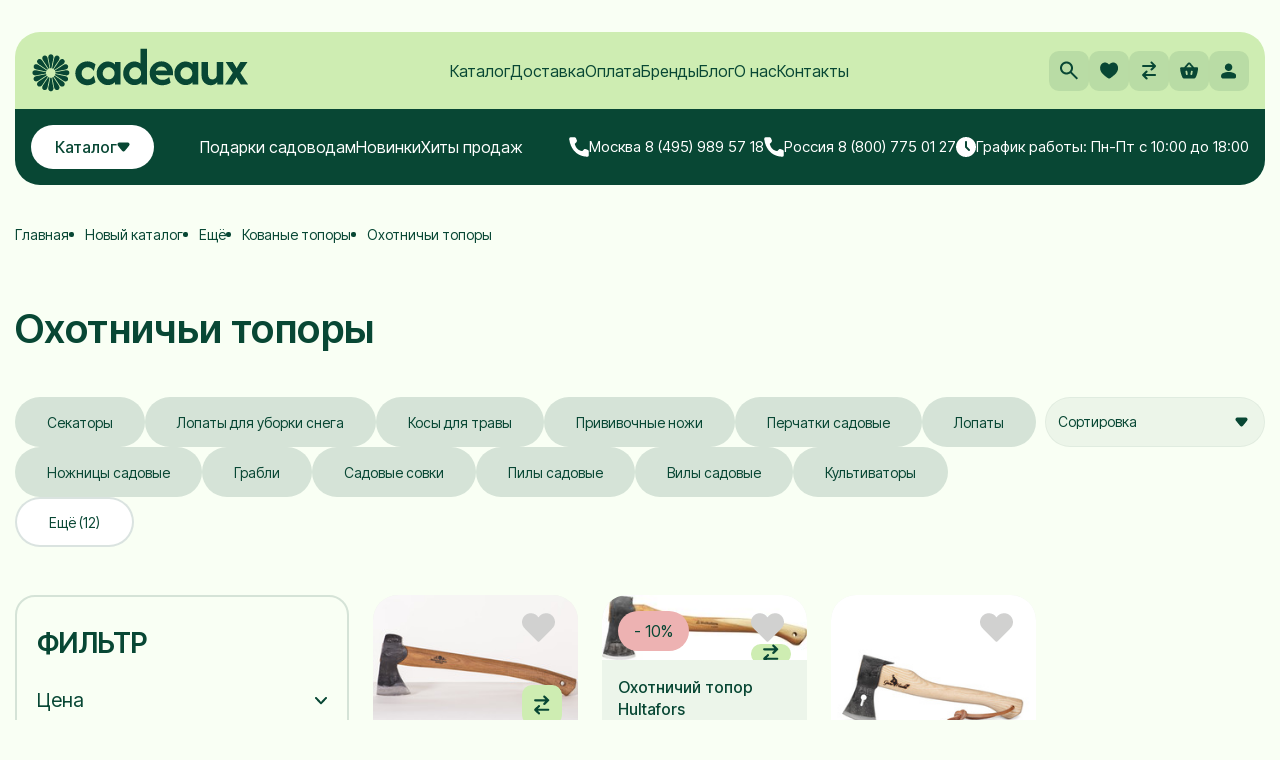

--- FILE ---
content_type: text/html; charset=utf-8
request_url: https://www.cadeaux.ru/collection/ohotnichi-topory
body_size: 107838
content:
<!DOCTYPE html>
<html>

<head><link media='print' onload='this.media="all"' rel='stylesheet' type='text/css' href='/served_assets/public/jquery.modal-0c2631717f4ce8fa97b5d04757d294c2bf695df1d558678306d782f4bf7b4773.css'><meta data-config="{&quot;collection_products_count&quot;:3}" name="page-config" content="" /><meta data-config="{&quot;money_with_currency_format&quot;:{&quot;delimiter&quot;:&quot;&quot;,&quot;separator&quot;:&quot;.&quot;,&quot;format&quot;:&quot;%n %u&quot;,&quot;unit&quot;:&quot;р.&quot;,&quot;show_price_without_cents&quot;:1},&quot;currency_code&quot;:&quot;RUR&quot;,&quot;currency_iso_code&quot;:&quot;RUB&quot;,&quot;default_currency&quot;:{&quot;title&quot;:&quot;Российский рубль&quot;,&quot;code&quot;:&quot;RUR&quot;,&quot;rate&quot;:1.0,&quot;format_string&quot;:&quot;%n %u&quot;,&quot;unit&quot;:&quot;р.&quot;,&quot;price_separator&quot;:&quot;&quot;,&quot;is_default&quot;:true,&quot;price_delimiter&quot;:&quot;&quot;,&quot;show_price_with_delimiter&quot;:false,&quot;show_price_without_cents&quot;:true},&quot;facebook&quot;:{&quot;pixelActive&quot;:true,&quot;currency_code&quot;:&quot;RUB&quot;,&quot;use_variants&quot;:true},&quot;vk&quot;:{&quot;pixel_active&quot;:false,&quot;price_list_id&quot;:&quot;190974&quot;},&quot;new_ya_metrika&quot;:false,&quot;ecommerce_data_container&quot;:&quot;dataLayer&quot;,&quot;common_js_version&quot;:&quot;v2&quot;,&quot;vue_ui_version&quot;:null,&quot;feedback_captcha_enabled&quot;:null,&quot;account_id&quot;:41195,&quot;hide_items_out_of_stock&quot;:false,&quot;forbid_order_over_existing&quot;:true,&quot;minimum_items_price&quot;:1000,&quot;enable_comparison&quot;:true,&quot;locale&quot;:&quot;ru&quot;,&quot;client_group&quot;:null,&quot;consent_to_personal_data&quot;:{&quot;active&quot;:true,&quot;obligatory&quot;:true,&quot;description&quot;:&quot;Настоящим подтверждаю, что я ознакомлен и согласен с условиями оферты и \u003ca href=&#39;/page/politika-konfidentsialnosti&#39; target=&#39;blank&#39;\u003eполитики конфиденциальности\u003c/a\u003e.&quot;},&quot;recaptcha_key&quot;:&quot;6LfXhUEmAAAAAOGNQm5_a2Ach-HWlFKD3Sq7vfFj&quot;,&quot;recaptcha_key_v3&quot;:&quot;6LcZi0EmAAAAAPNov8uGBKSHCvBArp9oO15qAhXa&quot;,&quot;yandex_captcha_key&quot;:&quot;ysc1_ec1ApqrRlTZTXotpTnO8PmXe2ISPHxsd9MO3y0rye822b9d2&quot;,&quot;checkout_float_order_content_block&quot;:false,&quot;available_products_characteristics_ids&quot;:null,&quot;sber_id_app_id&quot;:&quot;5b5a3c11-72e5-4871-8649-4cdbab3ba9a4&quot;,&quot;theme_generation&quot;:2,&quot;quick_checkout_captcha_enabled&quot;:false,&quot;max_order_lines_count&quot;:500,&quot;sber_bnpl_min_amount&quot;:1000,&quot;sber_bnpl_max_amount&quot;:150000,&quot;counter_settings&quot;:{&quot;data_layer_name&quot;:&quot;dataLayer&quot;,&quot;new_counters_setup&quot;:true,&quot;add_to_cart_event&quot;:true,&quot;remove_from_cart_event&quot;:true,&quot;add_to_wishlist_event&quot;:true,&quot;purchase_event&quot;:true},&quot;site_setting&quot;:{&quot;show_cart_button&quot;:true,&quot;show_service_button&quot;:false,&quot;show_marketplace_button&quot;:false,&quot;show_quick_checkout_button&quot;:true},&quot;warehouses&quot;:[{&quot;id&quot;:1904,&quot;title&quot;:&quot;Основной склад&quot;,&quot;array_index&quot;:0},{&quot;id&quot;:1905,&quot;title&quot;:&quot;Предзаказы&quot;,&quot;array_index&quot;:1}],&quot;captcha_type&quot;:&quot;google&quot;,&quot;human_readable_urls&quot;:false}" name="shop-config" content="" /><meta name='js-evnvironment' content='production' /><meta name='default-locale' content='ru' /><meta name='insales-redefined-api-methods' content="[]" /><script src="/packs/js/shop_bundle-2b0004e7d539ecb78a46.js"></script><script type="text/javascript" src="https://static.insales-cdn.com/assets/common-js/common.v2.25.28.js"></script><script type="text/javascript" src="https://static.insales-cdn.com/assets/static-versioned/v3.72/static/libs/lodash/4.17.21/lodash.min.js"></script><script>dataLayer= []; dataLayer.push({
        event: 'view_item_list',
        ecommerce: {
          items: [{"item_name":"Охотничий топор Gransfors Bruks","item_id":"52725760","item_price":"35000.00","items_list_id":"5303034","index":1},{"item_name":"Охотничий топор Hultafors","item_id":"53371911","item_price":"9800.10","items_list_id":"5303034","index":2},{"item_name":"Топор охотничий \"Серна\", кованый Biber Classic от Leonhard Mueller 500 г","item_id":"12613187","item_price":"8999.00","items_list_id":"5303034","index":3}]
         }
      });</script>
<!--InsalesCounter -->
<script type="text/javascript">
(function() {
  if (typeof window.__insalesCounterId !== 'undefined') {
    return;
  }

  try {
    Object.defineProperty(window, '__insalesCounterId', {
      value: 41195,
      writable: true,
      configurable: true
    });
  } catch (e) {
    console.error('InsalesCounter: Failed to define property, using fallback:', e);
    window.__insalesCounterId = 41195;
  }

  if (typeof window.__insalesCounterId === 'undefined') {
    console.error('InsalesCounter: Failed to set counter ID');
    return;
  }

  let script = document.createElement('script');
  script.async = true;
  script.src = '/javascripts/insales_counter.js?7';
  let firstScript = document.getElementsByTagName('script')[0];
  firstScript.parentNode.insertBefore(script, firstScript);
})();
</script>
<!-- /InsalesCounter -->
      <!-- Google Tag Manager -->
      <script>(function(w,d,s,l,i){w[l]=w[l]||[];w[l].push({'gtm.start':
      new Date().getTime(),event:'gtm.js'});var f=d.getElementsByTagName(s)[0],
      j=d.createElement(s),dl=l!='dataLayer'?'&l='+l:'';j.async=true;j.src=
      'https://www.googletagmanager.com/gtm.js?id='+i+dl;f.parentNode.insertBefore(j,f);
      })(window,document,'script','dataLayer','GTM-WQQVBQMM');
      </script>
      <!-- End Google Tag Manager -->
    <script type="text/javascript">
      (function() {
        var fileref = document.createElement('script');
        fileref.setAttribute("type","text/javascript");
        fileref.setAttribute("src", 'https://pnn.insales-tech.ru/pnn/pnn.js?7472');
        document.getElementsByTagName("head")[0].appendChild(fileref);
      })();
    </script>

    <script type="text/javascript">
      (function() {
        (function(w,c){w[c]=w[c]||function(){(w[c].q=w[c].q||[]).push(arguments)};})(window,'convead');

function ready(fn) {
  if (document.readyState != 'loading'){
    fn();
  } else {
    document.addEventListener('DOMContentLoaded', fn);
  }
}

function ajaxRequest(url, success, fail, complete) {
  success = success || function() {};
  fail = fail || function() {};
  complete = complete || function() {};
  const xhr = new XMLHttpRequest()
  xhr.open('GET', url, true);
  xhr.setRequestHeader('Content-type', 'application/json; charset=utf-8');
  xhr.onreadystatechange = function() {
    if (xhr.readyState == 4) {
      if (xhr.status == 200) {
        var data;
        try {
          data = JSON.parse(xhr.responseText)
        } catch (e) {
          console.warn(e)
        }
        success(data);
        complete(xhr);
      } else {
        fail(xhr);
        complete(xhr);
      }
    }
  }
  xhr.send();
}

ready(function(){
  
  function set_current_cart_info() {
    ConveadCookies.set('convead_cart_info', JSON.stringify({
      count: window.convead_cart_info.items_count, 
      price: window.convead_cart_info.items_price
    }), {path: '/'}); 
  }

  function is_success_order_page() {
    var regex = new RegExp('^/orders/');
    return regex.exec(window.location.pathname) != null;
  }

  function update_cart_legacy(callback) {
    // Update cart
    var json = ConveadCookies.get('convead_cart_info')
    var current_cart_info = (json && JSON.parse(json)) || null;
    var insales_cart_items = [];
    
    ajaxRequest('/cart_items.json', function (cart) {
      if (!cart) return

      for (var order_line of cart.order_lines) {
        insales_cart_items.push({
          product_id: order_line.product_id,
          qnt: order_line.quantity,
          price: order_line.sale_price
        });
      };
      window.convead_cart_info = {
        items_count: cart.items_count,
        items_price: cart.items_price,
        items: insales_cart_items
      };
      if (current_cart_info == null) {
        set_current_cart_info(); 
      } else {
        if ((current_cart_info.count != window.convead_cart_info.items_count) || (current_cart_info.price != window.convead_cart_info.items_price)) {
          set_current_cart_info();
          if (!is_success_order_page()) {
            window.convead('event', 'update_cart', {items: window.convead_cart_info.items});
          }
        }
      }

    }, null, callback);
  }

  function update_cart_common() {
    // Cart update event is fired when subscription is initiated,
    // so just skip it for the first time.
    var skipFirst = true;
    var send_cart = function($data) {
      var items = [];
      for (var k in $data.order_lines) {
        var offer = $data.order_lines[k];
        items.push({
          product_id: offer.product_id,
          qnt: offer.quantity,
          price: offer.sale_price
        });
      }
      window.convead('event', 'update_cart', {items: items});
    }

    if (typeof window.EventBus === 'object') {
      EventBus.subscribe('update_items:insales:cart:light', function ( $data ) {
        if (skipFirst) {
          skipFirst = false;
        } else {
          send_cart($data);
        }
      });
    } else {
      Events('onCart_Update').subscribe(function( $data ) {
        if (skipFirst) {
          skipFirst = false;
        } else {
          send_cart($data);
        }
      });
    }
  }

  function send_view_product() {
    if (typeof(window.convead_product_info) == 'undefined') return;

    window.convead('event', 'view_product', window.convead_product_info);
  }

  function send_link() {
    window.convead('event', 'link', {}, window.ConveadSettings.visitor_info);
  }

  // Initialize Convead settings
  window.ConveadSettings = window.ConveadSettings || {};
  window.ConveadSettings.app_key = '21f303f27f089dad85f543aace4b4401';
  window.ConveadSettings.onload = function() {
    update_cart_common();
    send_view_product();
  }

  // Get current visitor info
  ajaxRequest(
    "/client_account/contacts.json",
    function(data, textStatus) {
      if (data && data.status == 'ok') {
        window.ConveadSettings.visitor_uid = data.client.id;
        if (typeof window.ConveadSettings.visitor_info == 'undefined') window.ConveadSettings.visitor_info = {};
        window.ConveadSettings.visitor_info.first_name = data.client.name;
        window.ConveadSettings.visitor_info.last_name = data.client.surname;
        window.ConveadSettings.visitor_info.email = data.client.email;
        window.ConveadSettings.visitor_info.phone = data.client.phone;
      }
    },
    null,
    function() {
      (function(d){var ts = (+new Date()/86400000|0)*86400;var s = d.createElement('script');s.type = 'text/javascript';s.async = true;s.charset = 'utf-8';s.src = 'https://tracker.convead.io/widgets/'+ts+'/widget-21f303f27f089dad85f543aace4b4401.js';var x = d.getElementsByTagName('script')[0];x.parentNode.insertBefore(s, x);})(document);
    }
  );

});

      })();
    </script>

    <script type="text/javascript">
      (function() {
        window.va_suggestions = {"collections":[{"title":"\u041a\u0430\u0442\u0430\u043b\u043e\u0433","url":"\/collection\/all","recursive":false,"is_smart":false},{"title":"\u041d\u043e\u0432\u044b\u0439 \u043a\u0430\u0442\u0430\u043b\u043e\u0433","url":"\/collection\/novyy-katalog"},{"title":"\u041f\u043e\u0434\u0430\u0440\u043a\u0438 \u0441\u0430\u0434\u043e\u0432\u043e\u0434\u0430\u043c","url":"\/collection\/podarki-sadovodam"},{"title":"\u0424\u0438\u0440\u043c\u044b \u0441\u0430\u0434\u043e\u0432\u044b\u0445 \u0438\u043d\u0441\u0442\u0440\u0443\u043c\u0435\u043d\u0442\u043e\u0432","url":"\/collection\/brendy"},{"title":"\u0411\u0440\u0435\u043d\u0434\u044b","url":"\/collection\/brendy-2"},{"title":"\u041d\u0430\u0431\u043e\u0440\u044b","url":"\/collection\/nabory-3"},{"title":"Wildberries","url":"\/collection\/wildberries"},{"title":"Wildberries WB2","url":"\/collection\/wildberries-wb2"},{"title":"OZON OZON","url":"\/collection\/ozon-ozon"},{"title":"\u042f\u043d\u0434\u0435\u043a\u0441.\u041c\u0430\u0440\u043a\u0435\u0442 f","url":"\/collection\/yandeksmarket-f"},{"title":"\u042f\u041c f","url":"\/collection\/yam-f"},{"title":"\u0438\u043c\u043f\u0443\u043b\u044c\u0441","url":"\/collection\/impuls-kosy"},{"title":"\u041b\u043e\u043f\u0430\u0442\u044b","url":"\/collection\/lopaty"},{"title":"\u0412\u0438\u043b\u044b \u0438 \u0432\u0438\u043b\u043a\u0438","url":"\/collection\/vily-i-vilki"},{"title":"\u0413\u0440\u0430\u0431\u043b\u0438","url":"\/collection\/grabli-i-ghrabielki"},{"title":"\u0421\u043e\u0432\u043a\u0438 \u0441\u0430\u0434\u043e\u0432\u044b\u0435 DeWit","url":"\/collection\/sovki-sadovye-dewit"},{"title":"\u041a\u043e\u0440\u043d\u0435\u0443\u0434\u0430\u043b\u0438\u0442\u0435\u043b\u0438 \u0438 \u0443\u0434\u0430\u043b\u0438\u0442\u0435\u043b\u0438 \u0441\u043e\u0440\u043d\u044f\u043a\u043e\u0432","url":"\/collection\/kornieudalitieli-i-udalitieli-sorniakov"},{"title":"\u0418\u043d\u0441\u0442\u0440\u0443\u043c\u0435\u043d\u0442 \u0434\u043b\u044f \u043f\u043e\u0441\u0430\u0434\u043a\u0438","url":"\/collection\/instrumient-dlia-posadki"},{"title":"\u041a\u0443\u043b\u044c\u0442\u0438\u0432\u0430\u0442\u043e\u0440\u044b \u0438 \u0431\u043e\u0440\u043e\u043d\u044b DeWit","url":"\/collection\/kultivatory-i-borony"},{"title":"\u041c\u043e\u0442\u044b\u0433\u0438 \u0438 \u043f\u043b\u043e\u0441\u043a\u043e\u0440\u0435\u0437\u044b","url":"\/collection\/motyghi-i-ploskoriezy"},{"title":"\u041f\u0440\u043e\u0444\u0438 Spork","url":"\/collection\/spork"},{"title":"\u0423\u0445\u043e\u0434 \u0437\u0430 \u0441\u0430\u0434\u043e\u043c","url":"\/collection\/ukhod-za-sadom"},{"title":"\u041d\u0430\u0431\u043e\u0440 \u0434\u043b\u044f \u0431\u043e\u043d\u0441\u0430\u0439","url":"\/collection\/nabor-dlia-bonsai"},{"title":"\u041f\u043e\u0434\u0430\u0440\u043e\u0447\u043d\u044b\u0435 \u043d\u0430\u0431\u043e\u0440\u044b","url":"\/collection\/podarochnye-nabory"},{"title":"\u041f\u043e\u0434\u0430\u0440\u043a\u0438 \u043c\u0443\u0436\u0447\u0438\u043d\u0430\u043c","url":"\/collection\/podarki-muzhchinam"},{"title":"\u041f\u043e\u0434\u0430\u0440\u043a\u0438 \u0436\u0435\u043d\u0449\u0438\u043d\u0430\u043c","url":"\/collection\/podarki-zhenschinam"},{"title":"\u041f\u043e\u0434\u0430\u0440\u043a\u0438 \u0434\u0435\u0442\u044f\u043c","url":"\/collection\/podarki-detyam"},{"title":"\u041f\u043e\u0434\u0430\u0440\u043e\u0447\u043d\u044b\u0435 \u0441\u0435\u0440\u0442\u0438\u0444\u0438\u043a\u0430\u0442\u044b","url":"\/collection\/podarochnye-sertifikaty"},{"title":"\u041b\u043e\u043f\u0430\u0442\u044b \u0438\u0437 \u043d\u0435\u0440\u0436\u0430\u0432\u0435\u0439\u043a\u0438 Sneeboer","url":"\/collection\/lopaty-sneeboer"},{"title":"\u0412\u0438\u043b\u044b Sneeboer","url":"\/collection\/vily-sneeboer"},{"title":"\u0421\u0430\u0434\u043e\u0432\u044b\u0435 \u0441\u043e\u0432\u043a\u0438 Sneeboer","url":"\/collection\/sadovye-sovki-sneeboer"},{"title":"\u041c\u043e\u0442\u044b\u0433\u0438 Sneeboer","url":"\/collection\/motygi-sneeboer"},{"title":"\u041f\u043b\u043e\u0441\u043a\u043e\u0440\u0435\u0437\u044b Sneeboer","url":"\/collection\/ploskorezy-sneeboer"},{"title":"\u041a\u0443\u043b\u044c\u0442\u0438\u0432\u0430\u0442\u043e\u0440\u044b Sneeboer","url":"\/collection\/kultivatory-sneeboer"},{"title":"\u0413\u0440\u0430\u0431\u043b\u0438 Sneeboer","url":"\/collection\/grabli-sneeboer"},{"title":"\u0421\u043f\u0435\u0446\u0438\u0430\u043b\u044c\u043d\u0430\u044f \u0434\u0430\u043c\u0441\u043a\u0430\u044f \u043b\u0438\u043d\u0438\u044f Sneeboer","url":"\/collection\/damskaya-liniya-sneeboer"},{"title":"\u0414\u0435\u0442\u0441\u043a\u0438\u0439 \u0441\u0430\u0434\u043e\u0432\u044b\u0439 \u0438\u043d\u0441\u0442\u0440\u0443\u043c\u0435\u043d\u0442 Sneeboer","url":"\/collection\/detskiy-sadovyy-inventar-sneeboer"},{"title":"\u041f\u043e\u0434\u0430\u0440\u043a\u0438 \u0441\u0430\u0434\u043e\u0432\u043e\u0434\u0443","url":"\/collection\/podarki-sadovodu"},{"title":"\u0423\u0434\u0430\u043b\u0438\u0442\u0435\u043b\u0438 \u0441\u043e\u0440\u043d\u044f\u043a\u043e\u0432 Sneeboer","url":"\/collection\/udaliteli-sornyakov-sneeboer"},{"title":"\u041e\u0431\u0440\u0435\u0437\u043a\u0430 \u0433\u0430\u0437\u043e\u043d\u0430 Sneeboer","url":"\/collection\/obrezka-gazona-sneeboer"},{"title":"\u0418\u043d\u0441\u0442\u0440\u0443\u043c\u0435\u043d\u0442 \u0434\u043b\u044f \u043f\u043e\u0441\u0430\u0434\u043a\u0438 Sneeboer","url":"\/collection\/instrument-dlya-posadki-sneeboer"},{"title":"\u0420\u043e\u0437\u0430 line Sneeboer","url":"\/collection\/roza-line"},{"title":"\u0418\u043d\u0441\u0442\u0440\u0443\u043c\u0435\u043d\u0442 \u0434\u043b\u044f \u043a\u043e\u043c\u043d\u0430\u0442\u043d\u044b\u0445 \u0440\u0430\u0441\u0442\u0435\u043d\u0438\u0439 Sneeboer","url":"\/collection\/instrument-dlya-komnatnyh-rasteniy-sneeboer"},{"title":"\u041d\u0430\u0431\u043e\u0440\u044b \u0441\u0430\u0434\u043e\u0432\u044b\u0445 \u0438\u043d\u0441\u0442\u0440\u0443\u043c\u0435\u043d\u0442\u043e\u0432 Sneeboer","url":"\/collection\/nabory-sadovyh-instrumentov"},{"title":"\u0421\u043a\u0440\u0435\u0431\u043a\u0438 \u0434\u043b\u044f \u043a\u0430\u043c\u043d\u044f Sneeboer","url":"\/collection\/skrebki-dlya-kamnya-sneeboer"},{"title":"\u0410\u043a\u0441\u0435\u0441\u0441\u0443\u0430\u0440\u044b Sneeboer","url":"\/collection\/aksessuary-sneeboer"},{"title":"Great Dixter","url":"\/collection\/great-dixter"},{"title":"\u0421\u0435\u0440\u0438\u044f Biber Classic \"S\"","url":"\/collection\/seriya-biber-classic"},{"title":"\u041b\u0435\u0441\u043d\u044b\u0435 \u0442\u043e\u043f\u043e\u0440\u044b","url":"\/collection\/lesnye-topory"},{"title":"\u0422\u043e\u043f\u043e\u0440\u044b \u0434\u043b\u044f \u043a\u0430\u043c\u0438\u043d\u0430 TRIFFFIX","url":"\/collection\/topory-dlya-kamina-trifffix"},{"title":"\u0422\u043e\u043f\u043e\u0440\u044b-\u043a\u043e\u043b\u0443\u043d\u044b","url":"\/collection\/topory-koluny"},{"title":"\u0418\u043d\u0441\u0442\u0440\u0443\u043c\u0435\u043d\u0442 \u0434\u043b\u044f \u0440\u0430\u0437\u0434\u0435\u043b\u043a\u0438 \u043c\u044f\u0441\u0430","url":"\/collection\/instrument-dlya-razdelki-myasa"},{"title":"\u0421\u0435\u0440\u0438\u044f Championship","url":"\/collection\/seriya-championship"},{"title":"\u0418\u043d\u0441\u0442\u0440\u0443\u043c\u0435\u043d\u0442 \u043f\u043b\u043e\u0442\u043d\u0438\u043a\u0430","url":"\/collection\/instrument-plotnika"},{"title":"\u0421\u0430\u0434\u043e\u0432\u044b\u0439 \u0438\u043d\u0441\u0442\u0440\u0443\u043c\u0435\u043d\u0442 Leonhard Mueller","url":"\/collection\/sadovyy-instrument-leonhard-mueller"},{"title":"\u0422\u043e\u043f\u043e\u0440\u0438\u0449\u0430","url":"\/collection\/toporischa"},{"title":"\u0422\u043e\u043f\u043e\u0440\u044b \u0445\u043e\u0437\u044f\u0439\u0441\u0442\u0432\u0435\u043d\u043d\u043e-\u0431\u044b\u0442\u043e\u0432\u044b\u0435","url":"\/collection\/topory-hozyaystvenno-bytovye"},{"title":"\u0421\u0435\u043a\u0430\u0442\u043e\u0440\u044b Felco","url":"\/collection\/sekatory-felco"},{"title":"\u041f\u0440\u0438\u0432\u0438\u0432\u043e\u0447\u043d\u044b\u0435 \u043d\u043e\u0436\u0438 Felco\/Victorinox","url":"\/collection\/privivochnye-nozhi-felco"},{"title":"\u0421\u0430\u0434\u043e\u0432\u044b\u0435 \u043f\u0438\u043b\u044b Felco","url":"\/collection\/sadovye-pily-felco"},{"title":"\u0421\u0443\u0447\u043a\u043e\u0440\u0435\u0437\u044b Felco","url":"\/collection\/suchkorezy-felco"},{"title":"\u0410\u043a\u0441\u0435\u0441\u0441\u0443\u0430\u0440\u044b Felco","url":"\/collection\/aksessuary-felco"},{"title":"\u041d\u043e\u0436\u043d\u0438\u0446\u044b Felco","url":"\/collection\/nozhnitsy-felco"},{"title":"\u0417\u0430\u043f\u0430\u0441\u043d\u044b\u0435 \u0447\u0430\u0441\u0442\u0438 Felco","url":"\/collection\/zapasnye-chasti-felco"},{"title":"\u041d\u0430\u0431\u043e\u0440\u044b Felco","url":"\/collection\/nabory-felco"},{"title":"\u0421\u0435\u043a\u0430\u0442\u043e\u0440\u044b BERGER","url":"\/collection\/sekatory-berger"},{"title":"\u0421\u0430\u0434\u043e\u0432\u044b\u0435 \u043f\u0438\u043b\u044b BERGER","url":"\/collection\/sadovye-pily-berger"},{"title":"\u0421\u0443\u0447\u043a\u043e\u0440\u0435\u0437\u044b BERGER","url":"\/collection\/suchkorezy-berger"},{"title":"\u041d\u043e\u0436\u043d\u0438\u0446\u044b \u0434\u043b\u044f \u0436\u0438\u0432\u043e\u0439 \u0438\u0437\u0433\u043e\u0440\u043e\u0434\u0438 BERGER","url":"\/collection\/nozhnitsy-dlya-zhivoy-izgorodi-berger"},{"title":"\u041d\u043e\u0436\u043d\u0438\u0446\u044b BERGER","url":"\/collection\/nozhnitsy-berger"},{"title":"\u0422\u0435\u043b\u0435\u0441\u043a\u043e\u043f\u0438\u0447\u0435\u0441\u043a\u0438\u0435 \u0448\u0442\u0430\u043d\u0433\u0438","url":"\/collection\/teleskopicheskie-shtangi"},{"title":"\u0422\u0435\u043b\u0435\u0436\u043a\u0438 \u0434\u043b\u044f \u0448\u043b\u0430\u043d\u0433\u0430 ALBA KRAPF","url":"\/collection\/telezhki-dlya-shlanga-alba-krapf"},{"title":"\u041b\u043e\u043f\u0430\u0442\u044b \u0434\u043b\u044f \u043e\u0433\u043e\u0440\u043e\u0434\u0430","url":"\/collection\/lopaty-sadovye"},{"title":"\u0428\u0442\u044b\u043a\u043e\u0432\u044b\u0435 \u043b\u043e\u043f\u0430\u0442\u044b","url":"\/collection\/lopaty-shtykovye"},{"title":"\u041b\u043e\u043f\u0430\u0442\u044b \u0441\u043e\u0432\u043a\u043e\u0432\u044b\u0435","url":"\/collection\/lopaty-sovkovye"},{"title":"\u041b\u043e\u043f\u0430\u0442\u044b \u0434\u043b\u044f \u043a\u043e\u043f\u043a\u0438 \u0437\u0435\u043c\u043b\u0438","url":"\/collection\/lopaty-dlya-kopki-zemli"},{"title":"\u0414\u0435\u0442\u0441\u043a\u0438\u0435 \u043b\u043e\u043f\u0430\u0442\u044b","url":"\/collection\/detskie-lopaty"},{"title":"\u0412\u0438\u043b\u043a\u0438 \u0441\u0430\u0434\u043e\u0432\u044b\u0435","url":"\/collection\/vilki-sadovye"},{"title":"\u0412\u0438\u043b\u044b \u0434\u043b\u044f \u043a\u043e\u043f\u043a\u0438","url":"\/collection\/vily-dlya-kopki"},{"title":"\u0412\u0438\u043b\u044b \u0434\u043b\u044f \u0441\u0435\u043d\u0430","url":"\/collection\/vily-dlya-sena"},{"title":"\u0412\u0438\u043b\u044b \u043a\u043e\u043c\u043f\u043e\u0441\u0442\u043d\u044b\u0435","url":"\/collection\/vily-kompostnye"},{"title":"\u0412\u0438\u043b\u044b \u043d\u0430\u0432\u043e\u0437\u043d\u044b\u0435","url":"\/collection\/vily-navoznye"},{"title":"\u0412\u0438\u043b\u044b \u0441\u043f\u0435\u0446\u0438\u0430\u043b\u044c\u043d\u044b\u0435","url":"\/collection\/vily-spetsialnye"},{"title":"\u0421\u043e\u0432\u043a\u0438 \u043f\u043e\u0441\u0430\u0434\u043e\u0447\u043d\u044b\u0435","url":"\/collection\/posadochnye-sovki"},{"title":"\u041a\u043e\u043b\u0443\u043d\u044b","url":"\/collection\/koluny"},{"title":"\u041f\u043b\u043e\u0442\u043d\u0438\u0447\u044c\u0438 \u0442\u043e\u043f\u043e\u0440\u044b","url":"\/collection\/plotnichi-topory"},{"title":"\u0422\u043e\u043f\u043e\u0440\u0438\u0449\u0430","url":"\/collection\/toporischa-2"},{"title":"\u041f\u0435\u0440\u0447\u0430\u0442\u043a\u0438 \u0434\u043b\u044f \u0440\u043e\u0437","url":"\/collection\/perchatki-dlya-roz"},{"title":"\u041f\u0440\u0438\u0432\u0438\u0432\u043e\u0447\u043d\u044b\u0435 \u0441\u0435\u043a\u0430\u0442\u043e\u0440\u044b","url":"\/collection\/sekatory-privivochnye"},{"title":"\u041a\u0430\u043c\u043d\u0438, \u0431\u0440\u0443\u0441\u043a\u0438 \u0434\u043b\u044f \u0437\u0430\u0442\u043e\u0447\u043a\u0438","url":"\/collection\/kamni-bruski-dlya-zatochki"},{"title":"\u0417\u0430\u043f\u0430\u0441\u043d\u044b\u0435 \u0447\u0430\u0441\u0442\u0438 \u0434\u043b\u044f \u0441\u0435\u043a\u0430\u0442\u043e\u0440\u043e\u0432","url":"\/collection\/zapasnye-chasti-dlya-sekatorov"},{"title":"\u0421\u043a\u0440\u0435\u043f\u0435\u0440\u044b \u0438 \u0434\u0432\u0438\u0436\u043a\u0438 \u0434\u043b\u044f \u0441\u043d\u0435\u0433\u0430","url":"\/collection\/skrepery-i-dvizhki-dlya-snega"},{"title":"\u041b\u043e\u043f\u0430\u0442\u044b \u0434\u0435\u0442\u0441\u043a\u0438\u0435 \u0434\u043b\u044f \u0443\u0431\u043e\u0440\u043a\u0438 \u0441\u043d\u0435\u0433\u0430","url":"\/collection\/detskie-lopaty-dlya-uborki-snega"},{"title":"\u0413\u0440\u0430\u0431\u043b\u0438 \u0432\u0435\u0435\u0440\u043d\u044b\u0435 \u0441 \u0447\u0435\u0440\u0435\u043d\u043a\u043e\u043c","url":"\/collection\/grabli-veernye"},{"title":"\u0413\u0440\u0430\u0431\u043b\u0438 \u0432\u0435\u0435\u0440\u043d\u044b\u0435 \u043f\u043b\u0430\u0441\u0442\u0438\u043d\u0447\u0430\u0442\u044b\u0435","url":"\/collection\/grabli-veernye-plastinchatye"},{"title":"\u0413\u0440\u0430\u0431\u043b\u0438 \u0432\u0435\u0435\u0440\u043d\u044b\u0435 \u0440\u0430\u0437\u0434\u0432\u0438\u0436\u043d\u044b\u0435","url":"\/collection\/grabli-veernye-razdvizhnye"},{"title":"\u0413\u0440\u0430\u0431\u043b\u0438 \u0432\u0435\u0435\u0440\u043d\u044b\u0435 \u0443\u0441\u0438\u043b\u0435\u043d\u043d\u044b\u0435","url":"\/collection\/grabli-veernye-usilennye"},{"title":"\u0420\u0443\u0447\u043d\u044b\u0435 \u043a\u043e\u0441\u044b","url":"\/collection\/ruchnye-kosy"},{"title":"\u041a\u043e\u0441\u043e\u0432\u0438\u0449\u0430","url":"\/collection\/kosovischa"},{"title":"\u041d\u0430\u0431\u043e\u0440 \u043a\u043e\u0441\u0446\u0430","url":"\/collection\/nabory-kosca"},{"title":"\u041d\u0430\u043a\u043e\u0432\u0430\u043b\u044c\u043d\u0438, \u043c\u043e\u043b\u043e\u0442\u043a\u0438","url":"\/collection\/nakovalni-molotki"},{"title":"\u041e\u0441\u0435\u043b\u043a\u0438","url":"\/collection\/oselki"},{"title":"\u041f\u0440\u0438\u0432\u0438\u0432\u043e\u0447\u043d\u044b\u0435 \u043d\u043e\u0436\u0438 DUE BUOI","url":"\/collection\/privivochnye-nozhi-due-buoi"},{"title":"\u0421\u0435\u043a\u0430\u0442\u043e\u0440\u044b DUE BUOI","url":"\/collection\/sekatory-due-buoi"},{"title":"\u0421\u0430\u0434\u043e\u0432\u044b\u0435 \u043f\u0438\u043b\u044b DUE BUOI","url":"\/collection\/sadovye-pily-due-buoi"},{"title":"\u0410\u043a\u0441\u0435\u0441\u0441\u0443\u0430\u0440\u044b","url":"\/collection\/aksessuary-3"},{"title":"\u041d\u043e\u0436\u043d\u0438\u0446\u044b DUE BUOI","url":"\/collection\/nozhnitsy-due-buoi"},{"title":"\u0422\u043e\u043f\u043e\u0440\u044b","url":"\/collection\/topory-3"},{"title":"\u0422\u043e\u0432\u0430\u0440\u044b \u0434\u043b\u044f \u0443\u0431\u043e\u0440\u043a\u0438 \u0441\u043d\u0435\u0433\u0430","url":"\/collection\/tovary-dlya-uborki-snega"},{"title":"\u0412\u0438\u043b\u044b Offner","url":"\/collection\/vily-offner"},{"title":"\u0421\u0430\u0434\u043e\u0432\u044b\u0439 \u0438\u043d\u0441\u0442\u0440\u0443\u043c\u0435\u043d\u0442 Sneeboer","url":"\/collection\/sadovyy-instrument-sneeboer"},{"title":"\u0421\u0430\u0434\u043e\u0432\u044b\u0435 \u0438\u043d\u0441\u0442\u0440\u0443\u043c\u0435\u043d\u0442\u044b \u0438\u0437 \u042f\u043f\u043e\u043d\u0438\u0438","url":"\/collection\/sadovyj-instrument-yaponiya"},{"title":"\u0421\u0430\u0434\u043e\u0432\u044b\u0439 \u0438\u043d\u0432\u0435\u043d\u0442\u0430\u0440\u044c DeWit","url":"\/collection\/sadovyi-invientar-dewit"},{"title":"OFFNER","url":"\/collection\/offner"},{"title":"\u0421\u0430\u0434\u043e\u0432\u044b\u0439 \u0438\u043d\u0441\u0442\u0440\u0443\u043c\u0435\u043d\u0442 BERGER","url":"\/collection\/sadovyy-instrument-berger"},{"title":"\u0421\u0430\u0434\u043e\u0432\u044b\u0439 \u0438\u043d\u0441\u0442\u0440\u0443\u043c\u0435\u043d\u0442 DUE BUOI","url":"\/collection\/sadovyy-instrument-due-buoi"},{"title":"\u0421\u0430\u0434\u043e\u0432\u044b\u0439 \u0438\u043d\u0441\u0442\u0440\u0443\u043c\u0435\u043d\u0442 FELCO","url":"\/collection\/felco"},{"title":"\u041f\u0435\u0440\u0447\u0430\u0442\u043a\u0438 \u0441\u0430\u0434\u043e\u0432\u044b\u0435 FOXGLOVES","url":"\/collection\/perchatki-sadovye-foxgloves"},{"title":"\u0421\u0430\u0434\u043e\u0432\u044b\u0435 \u043f\u0435\u0440\u0447\u0430\u0442\u043a\u0438 GOLD LEAF","url":"\/collection\/sadovye-perchatki-gold-leaf"},{"title":"Leonhard Mueller & Soehne","url":"\/collection\/leonhard-mueller-sonne"},{"title":"\u0421\u0430\u0434\u043e\u0432\u044b\u0435 \u043d\u043e\u0436\u0438 TINA","url":"\/collection\/sadovye-nozhi-tina"},{"title":"IDEALSPATEN","url":"\/collection\/idealspaten"},{"title":"\u0422\u043e\u043f\u043e\u0440\u044b Hultafors","url":"\/collection\/topory-hultafors"},{"title":"\u0422\u043e\u043f\u043e\u0440\u044b Gransfors Bruks","url":"\/collection\/topory-gransfors-bruks"},{"title":"Silky","url":"\/collection\/silky"},{"title":"Okatsune","url":"\/collection\/okatsune"},{"title":"ARS","url":"\/collection\/ars"},{"title":"\u042f\u043f\u043e\u043d\u0441\u043a\u0438\u0435 \u0441\u0435\u043a\u0430\u0442\u043e\u0440\u044b","url":"\/collection\/sekatory-2"},{"title":"\u041d\u043e\u0436\u043d\u0438\u0446\u044b","url":"\/collection\/nozhnitsy"},{"title":"\u0410\u043b\u044e\u043c\u0438\u043d\u0438\u0435\u0432\u044b\u0435 \u043b\u043e\u043f\u0430\u0442\u044b","url":"\/collection\/alyuminievye-lopaty"},{"title":"\u0414\u0435\u0440\u0435\u0432\u044f\u043d\u043d\u044b\u0435 \u043b\u043e\u043f\u0430\u0442\u044b","url":"\/collection\/derevyannye-lopaty"},{"title":"\u041b\u043e\u043f\u0430\u0442\u044b \u0436\u0435\u043d\u0441\u043a\u0438\u0435","url":"\/collection\/zhenskie-lopaty"},{"title":"\u0410\u0432\u0442\u043e\u043c\u043e\u0431\u0438\u043b\u044c\u043d\u044b\u0435 \u043b\u043e\u043f\u0430\u0442\u044b","url":"\/collection\/avtomobilnye-lopaty"},{"title":"\u0414\u0435\u0442\u0441\u043a\u0438\u0435 \u043b\u043e\u043f\u0430\u0442\u044b","url":"\/collection\/detskie-lopaty-2"},{"title":"\u0410\u043a\u0441\u0435\u0441\u0441\u0443\u0430\u0440\u044b","url":"\/collection\/aksessuary-1510040867"},{"title":"\u041b\u0443\u0447\u0448\u0438\u0435 \u043d\u043e\u0432\u0438\u043d\u043a\u0438","url":"\/collection\/luchshie-novinki-2"},{"title":"\u0425\u0438\u0442\u044b","url":"\/collection\/hity-2"},{"title":"\u041f\u043e\u0434\u0430\u0440\u043a\u0438","url":"\/collection\/podarki-2"},{"title":"\u0421\u0435\u043a\u0430\u0442\u043e\u0440\u044b","url":"\/collection\/sekatory"},{"title":"\u041b\u043e\u043f\u0430\u0442\u044b \u0434\u043b\u044f \u0443\u0431\u043e\u0440\u043a\u0438 \u0441\u043d\u0435\u0433\u0430","url":"\/collection\/lopaty-dlya-snega"},{"title":"\u041a\u043e\u0441\u044b \u0434\u043b\u044f \u0442\u0440\u0430\u0432\u044b","url":"\/collection\/kosy-ruchnye"},{"title":"\u041f\u0440\u0438\u0432\u0438\u0432\u043e\u0447\u043d\u044b\u0435 \u043d\u043e\u0436\u0438","url":"\/collection\/privivochnye-nozhi"},{"title":"\u041f\u0435\u0440\u0447\u0430\u0442\u043a\u0438 \u0441\u0430\u0434\u043e\u0432\u044b\u0435","url":"\/collection\/perchatki-sadovye"},{"title":"\u041b\u043e\u043f\u0430\u0442\u044b","url":"\/collection\/lopaty-2"},{"title":"\u041d\u043e\u0436\u043d\u0438\u0446\u044b \u0441\u0430\u0434\u043e\u0432\u044b\u0435","url":"\/collection\/nozhnitsy-sadovye"},{"title":"\u0413\u0440\u0430\u0431\u043b\u0438","url":"\/collection\/grabli"},{"title":"\u0421\u0430\u0434\u043e\u0432\u044b\u0435 \u0441\u043e\u0432\u043a\u0438","url":"\/collection\/sadovye-sovki"},{"title":"\u041f\u0438\u043b\u044b \u0441\u0430\u0434\u043e\u0432\u044b\u0435","url":"\/collection\/pily-sadovye"},{"title":"\u0412\u0438\u043b\u044b \u0441\u0430\u0434\u043e\u0432\u044b\u0435","url":"\/collection\/vily-sadovye"},{"title":"\u041a\u0443\u043b\u044c\u0442\u0438\u0432\u0430\u0442\u043e\u0440\u044b","url":"\/collection\/kultivatory"},{"title":"\u0418\u043d\u0441\u0442\u0440\u0443\u043c\u0435\u043d\u0442 \u0434\u043b\u044f \u043f\u043e\u0441\u0430\u0434\u043a\u0438","url":"\/collection\/instrument-dlya-posadki"},{"title":"\u0422\u044f\u043f\u043a\u0438, \u0441\u0430\u0434\u043e\u0432\u044b\u0435 \u043c\u043e\u0442\u044b\u0433\u0438","url":"\/collection\/motygi"},{"title":"\u0421\u0430\u0434\u043e\u0432\u0430\u044f \u043e\u0434\u0435\u0436\u0434\u0430","url":"\/collection\/sadovaya-odezhda"},{"title":"\u041f\u043b\u043e\u0441\u043a\u043e\u0440\u0435\u0437\u044b","url":"\/collection\/ploskorezy"},{"title":"\u0423\u0434\u0430\u043b\u0438\u0442\u0435\u043b\u0438 \u0441\u043e\u0440\u043d\u044f\u043a\u043e\u0432","url":"\/collection\/udaliteli-sornyakov"},{"title":"\u041a\u043e\u0440\u043d\u0435\u0443\u0434\u0430\u043b\u0438\u0442\u0435\u043b\u0438","url":"\/collection\/korneudaliteli"},{"title":"\u0415\u0449\u0451","url":"\/collection\/eschyo-2"},{"title":"\u0421\u0435\u043a\u0430\u0442\u043e\u0440\u044b \u043f\u0440\u0438\u0432\u0438\u0432\u043e\u0447\u043d\u044b\u0435","url":"\/collection\/sekatory-privivochnye-2"},{"title":"\u041f\u043b\u043e\u0441\u043a\u043e\u0440\u0435\u0437\u044b","url":"\/collection\/ploskorezy-2"},{"title":"\u041b\u043e\u043f\u0430\u0442\u044b \u0434\u043b\u044f \u043e\u0433\u043e\u0440\u043e\u0434\u0430","url":"\/collection\/lopaty-dlya-ogoroda"},{"title":"\u0428\u0442\u044b\u043a\u043e\u0432\u044b\u0435 \u043b\u043e\u043f\u0430\u0442\u044b","url":"\/collection\/shtykovye-lopaty"},{"title":"\u041b\u043e\u043f\u0430\u0442\u044b \u0441\u043e\u0432\u043a\u043e\u0432\u044b\u0435","url":"\/collection\/lopaty-sovkovye-2"},{"title":"\u041b\u043e\u043f\u0430\u0442\u044b \u0434\u043b\u044f \u043a\u043e\u043f\u043a\u0438 \u0437\u0435\u043c\u043b\u0438","url":"\/collection\/lopaty-dlya-kopki-zemli-2"},{"title":"\u041b\u043e\u043f\u0430\u0442\u044b \u0434\u0435\u0442\u0441\u043a\u0438\u0435","url":"\/collection\/lopaty-detskie"},{"title":"\u041b\u043e\u043f\u0430\u0442\u044b \u0434\u043b\u044f \u0443\u0431\u043e\u0440\u043a\u0438 \u0441\u043d\u0435\u0433\u0430","url":"\/collection\/lopaty-dlya-uborki-snega"},{"title":"\u0412\u0438\u043b\u043a\u0438 \u0441\u0430\u0434\u043e\u0432\u044b\u0435","url":"\/collection\/vilki-sadovye-2"},{"title":"\u0412\u0438\u043b\u044b \u0434\u043b\u044f \u043a\u043e\u043f\u043a\u0438","url":"\/collection\/vily-dlya-kopki-2"},{"title":"\u0412\u0438\u043b\u044b \u0434\u043b\u044f \u0441\u0435\u043d\u0430","url":"\/collection\/vily-dlya-sena-2"},{"title":"\u0412\u0438\u043b\u044b \u043a\u043e\u043c\u043f\u043e\u0441\u0442\u043d\u044b\u0435","url":"\/collection\/katalog-1-ece756"},{"title":"\u0412\u0438\u043b\u044b \u043d\u0430\u0432\u043e\u0437\u043d\u044b\u0435","url":"\/collection\/vily-navoznye-2"},{"title":"\u0421\u043e\u0432\u043a\u0438 \u043f\u043e\u0441\u0430\u0434\u043e\u0447\u043d\u044b\u0435","url":"\/collection\/sovki-posadochnye"},{"title":"\u041a\u043e\u0441\u043e\u0432\u0438\u0449\u0430","url":"\/collection\/kosovischa-2"},{"title":"\u041d\u0430\u043a\u043e\u0432\u0430\u043b\u044c\u043d\u0438, \u043c\u043e\u043b\u043e\u0442\u043a\u0438","url":"\/collection\/nakovalni-molotki-2"},{"title":"\u041e\u0441\u0435\u043b\u043a\u0438","url":"\/collection\/oselki-2"},{"title":"\u041b\u0443\u0447\u0448\u0438\u0435 \u043d\u043e\u0432\u0438\u043d\u043a\u0438","url":"\/collection\/luchshie-novinki"},{"title":"\u0425\u0438\u0442\u044b","url":"\/collection\/hity"},{"title":"\u041f\u043e\u0434\u0430\u0440\u043a\u0438","url":"\/collection\/podarki"},{"title":"1","url":"\/collection\/1"},{"title":"2","url":"\/collection\/2"},{"title":"\u041a\u0430\u0442\u0430\u043b\u043e\u0433 1","url":"\/collection\/katalog-1-3"},{"title":"\u041a\u0430\u0442\u0430\u043b\u043e\u0433 2","url":"\/collection\/katalog-2"},{"title":"\u0425\u0438\u0442\u044b","url":"\/collection\/hity-3"},{"title":"\u041b\u0443\u0447\u0448\u0438\u0435 \u043d\u043e\u0432\u0438\u043d\u043a\u0438","url":"\/collection\/luchshie-novinki-3"},{"title":"\u041f\u043e\u0434\u0430\u0440\u043a\u0438","url":"\/collection\/podarki-3"},{"title":"\u041b\u0443\u0447\u0448\u0438\u0435 \u043d\u043e\u0432\u0438\u043d\u043a\u0438","url":"\/collection\/luchshie-novinki-d531f9"},{"title":"\u0425\u0438\u0442\u044b","url":"\/collection\/katalog-1-cebedd"},{"title":"\u041f\u043e\u0434\u0430\u0440\u043a\u0438","url":"\/collection\/katalog-1-6ad29e"},{"title":"Berry&Bird","url":"\/collection\/berrybird"},{"title":"OFFNER","url":"\/collection\/offner-2"},{"title":"FOXGLOVES","url":"\/collection\/foxgloves"},{"title":"DUE BUOI","url":"\/collection\/due-buoi"},{"title":"GOLD LEAF","url":"\/collection\/gold-leaf"},{"title":"Okatsune","url":"\/collection\/okatsune-2"},{"title":"Four Element","url":"\/collection\/Four-Element"},{"title":"Krumpholz","url":"\/collection\/krumpholz"},{"title":"FUX","url":"\/collection\/fux"},{"title":"Alvaro Bernardoni","url":"\/collection\/alvaro-bernardoni"},{"title":"ARS","url":"\/collection\/ars-2"},{"title":"Bradleys","url":"\/collection\/bradleys"},{"title":"Dewit","url":"\/collection\/dewit"},{"title":"DIMARTINO","url":"\/collection\/dimartino"},{"title":"IDEALSPATEN","url":"\/collection\/idealspaten-2"},{"title":"KRENHOF","url":"\/collection\/krenhof"},{"title":"MAX","url":"\/collection\/max"},{"title":"MUELLER","url":"\/collection\/mueller"},{"title":"Silky","url":"\/collection\/silky-2"},{"title":"TINA","url":"\/collection\/tina"},{"title":"\u0413\u0435\u043d\u0438\u0439","url":"\/collection\/geniy"},{"title":"\u041b\u043e\u043f\u0430\u0442\u044b \u0434\u0435\u0442\u0441\u043a\u0438\u0435 \u0434\u043b\u044f \u0443\u0431\u043e\u0440\u043a\u0438 \u0441\u043d\u0435\u0433\u0430","url":"\/collection\/lopaty-detskie-dlya-uborki-snega"},{"title":"\u0421\u0443\u0447\u043a\u043e\u0440\u0435\u0437\u044b","url":"\/collection\/suchkorezy"},{"title":"\u0421\u0430\u0434\u043e\u0432\u044b\u0435 \u0440\u0443\u0447\u043d\u044b\u0435 \u0431\u0443\u0440\u044b","url":"\/collection\/sadovye-ruchnye-bury"},{"title":"\u0418\u043d\u0441\u0442\u0440\u0443\u043c\u0435\u043d\u0442 \u0434\u043b\u044f \u043e\u0431\u0440\u0435\u0437\u043a\u0438","url":"\/collection\/instrument-dlya-obrezki"},{"title":"\u041e\u0431\u0440\u0435\u0437\u043a\u0430 \u0433\u0430\u0437\u043e\u043d\u0430","url":"\/collection\/obrezka-kraya-gazona"},{"title":"\u041e\u043f\u0440\u044b\u0441\u043a\u0438\u0432\u0430\u0442\u0435\u043b\u0438","url":"\/collection\/opryskivateli"},{"title":"\u0418\u043d\u0441\u0442\u0440\u0443\u043c\u0435\u043d\u0442 \u0434\u043b\u044f \u043a\u043e\u043c\u043d\u0430\u0442\u043d\u044b\u0445 \u0440\u0430\u0441\u0442\u0435\u043d\u0438\u0439","url":"\/collection\/instrument-dlya-komnatnyh-rasteniy"},{"title":"\u0421\u0442\u0440\u043e\u0438\u0442\u0435\u043b\u044c\u043d\u044b\u0435 \u0438\u043d\u0441\u0442\u0440\u0443\u043c\u0435\u043d\u0442\u044b","url":"\/collection\/stroitelnye-instrumenty"},{"title":"\u0421\u0430\u0434\u043e\u0432\u044b\u0439 \u0438\u043d\u0441\u0442\u0440\u0443\u043c\u0435\u043d\u0442 \u0438 \u0438\u043d\u0432\u0435\u043d\u0442\u0430\u0440\u044c","url":"\/collection\/sadovyy-instrument-i-invertar"},{"title":"\u0421\u0438\u0441\u0442\u0435\u043c\u044b \u043f\u043e\u043b\u0438\u0432\u0430","url":"\/collection\/sistemy-poliva"},{"title":"\u041a\u043e\u0432\u0430\u043d\u044b\u0435 \u0442\u043e\u043f\u043e\u0440\u044b","url":"\/collection\/topory-2"},{"title":"\u0421\u043f\u043e\u0440\u0442\u0438\u0432\u043d\u044b\u0435 \u043c\u0430\u0441\u043a\u0438","url":"\/collection\/sportivnye-maski"},{"title":"\u041d\u043e\u0436\u043d\u0438\u0446\u044b \u0434\u043b\u044f \u0436\u0438\u0432\u043e\u0439 \u0438\u0437\u0433\u043e\u0440\u043e\u0434\u0438","url":"\/collection\/nozhnitsy-dlya-zhivoy-izgorodi"},{"title":"\u041f\u0435\u0440\u0447\u0430\u0442\u043a\u0438","url":"\/collection\/perchatki"},{"title":"\u0421\u0435\u043a\u0430\u0442\u043e\u0440\u044b","url":"\/collection\/sekatory-3"},{"title":"\u041b\u043e\u043f\u0430\u0442\u044b","url":"\/collection\/lopaty-3"},{"title":"\u0421\u0443\u0447\u043a\u043e\u0440\u0435\u0437\u044b","url":"\/collection\/suchkorezy-2"},{"title":"\u041f\u0440\u0438\u0432\u0438\u0432\u043e\u0447\u043d\u044b\u0435 \u043d\u043e\u0436\u0438","url":"\/collection\/privivochnye-nozhi-2"},{"title":"\u0421\u043e\u0432\u043a\u0438","url":"\/collection\/sovki"},{"title":"\u0412\u0438\u043b\u044b","url":"\/collection\/vily"},{"title":"\u041a\u0443\u043b\u044c\u0442\u0438\u0432\u0430\u0442\u043e\u0440\u044b","url":"\/collection\/kultivatory-2"},{"title":"\u041a\u043e\u0441\u044b","url":"\/collection\/kosy"},{"title":"\u041d\u043e\u0436\u043d\u0438\u0446\u044b \u0441\u0430\u0434\u043e\u0432\u044b\u0435","url":"\/collection\/nozhnitsy-sadovye-2"},{"title":"\u041c\u043e\u0442\u044b\u0433\u0438, \u0441\u0430\u0434\u043e\u0432\u044b\u0435 \u0442\u044f\u043f\u043a\u0438","url":"\/collection\/motygi-sadovye-tyapki"},{"title":"\u0418\u043d\u0441\u0442\u0440\u0443\u043c\u0435\u043d\u0442 \u0434\u043b\u044f \u043f\u043e\u0441\u0430\u0434\u043a\u0438","url":"\/collection\/instrument-dlya-posadki-2"},{"title":"\u041a\u043e\u0440\u043d\u0435\u0443\u0434\u0430\u043b\u0438\u0442\u0435\u043b\u0438","url":"\/collection\/katalog-1-abc840"},{"title":"\u0412\u0438\u043b\u044b \u043b\u043e\u043f\u0430\u0442\u0430","url":"\/collection\/vily-lopata-2"},{"title":"\u041e\u0431\u0440\u0435\u0437\u043a\u0430 \u0433\u0430\u0437\u043e\u043d\u0430","url":"\/collection\/obrezka-gazona"},{"title":"\u0418\u043d\u0441\u0442\u0440\u0443\u043c\u0435\u043d\u0442 \u0434\u043b\u044f \u043a\u043e\u043c\u043d\u0430\u0442\u043d\u044b\u0445 \u0440\u0430\u0441\u0442\u0435\u043d\u0438\u0439","url":"\/collection\/instrument-dlya-komnatnyh-rasteniy-2"},{"title":"\u0418\u043d\u0441\u0442\u0440\u0443\u043c\u0435\u043d\u0442 \u0434\u043b\u044f \u0431\u043e\u043d\u0441\u0430\u0439","url":"\/collection\/instrument-dlya-bonsay-2"},{"title":"\u0418\u043d\u0441\u0442\u0440\u0443\u043c\u0435\u043d\u0442 \u0434\u043b\u044f \u0438\u043a\u0435\u0431\u0430\u043d\u0430","url":"\/collection\/instrument-dlya-ikebana-2"},{"title":"\u0410\u043a\u0441\u0435\u0441\u0441\u0443\u0430\u0440\u044b","url":"\/collection\/aksessuary-228768"},{"title":"\u041d\u0430\u0431\u043e\u0440\u044b","url":"\/collection\/nabory-2"},{"title":"\u041f\u0440\u0438\u0432\u0438\u0432\u043e\u0447\u043d\u0430\u044f \u043b\u0435\u043d\u0442\u0430","url":"\/collection\/privivochnaya-lenta-2"},{"title":"\u0427\u0435\u0440\u0435\u043d\u043a\u0438","url":"\/collection\/cherenki-2"},{"title":"\u0417\u0430\u043f\u0430\u0441\u043d\u044b\u0435 \u0447\u0430\u0441\u0442\u0438 \u0434\u043b\u044f \u043f\u0438\u043b Silky","url":"\/collection\/zapasnye-chasti-dlya-pil-silky"},{"title":"\u0422\u043e\u043f\u043e\u0440\u044b \u0438 \u043c\u0430\u0447\u0435\u0442\u0435","url":"\/collection\/topory-i-machete"},{"title":"\u0421\u0443\u043c\u043a\u0438 \u0434\u043b\u044f \u0438\u043d\u0441\u0442\u0440\u0443\u043c\u0435\u043d\u0442\u043e\u0432","url":"\/collection\/sumki-dlya-instrumentov"},{"title":"\u0424\u0430\u0440\u0442\u0443\u043a\u0438 \u0441\u0430\u0434\u043e\u0432\u044b\u0435","url":"\/collection\/fartuki-sadovye"},{"title":"\u0421\u0443\u043c\u043a\u0438","url":"\/collection\/sumki"},{"title":"\u0428\u043b\u044f\u043f\u044b","url":"\/collection\/shlyapy"},{"title":"\u041a\u043e\u0432\u0440\u0438\u043a\u0438 \u0438 \u043d\u0430\u043a\u043e\u043b\u0435\u043d\u043d\u0438\u043a\u0438","url":"\/collection\/kovriki-i-nakolenniki"},{"title":"\u0424\u0438\u0442\u0438\u043d\u0433\u0438 \u0438 \u0430\u043a\u0441\u0435\u0441\u0441\u0443\u0430\u0440\u044b \u0434\u043b\u044f \u043f\u043e\u043b\u0438\u0432\u0430","url":"\/collection\/fitingi-i-aksessuary-dlya-poliva"},{"title":"\u041b\u0435\u043d\u0442\u0430 \u0434\u043b\u044f \u0442\u0430\u043f\u0435\u043d\u0435\u0440\u0430","url":"\/collection\/lenta-dlya-tapenera"},{"title":"\u0421\u043a\u043e\u0431\u044b \u0434\u043b\u044f \u0442\u0430\u043f\u0435\u043d\u0435\u0440\u0430","url":"\/collection\/skoby-dlya-tapenera"},{"title":"\u0420\u0443\u0447\u043d\u044b\u0435 \u043e\u043f\u0440\u044b\u0441\u043a\u0438\u0432\u0430\u0442\u0435\u043b\u0438","url":"\/collection\/ruchnye-opryskivateli"},{"title":"\u041e\u043f\u0440\u044b\u0441\u043a\u0438\u0432\u0430\u0442\u0435\u043b\u0438 \u0441 \u0442\u0435\u043b\u0435\u0436\u043a\u043e\u0439","url":"\/collection\/opryskivateli-s-telezhkoy"},{"title":"\u0420\u0430\u043d\u0446\u0435\u0432\u044b\u0435 \u043e\u043f\u0440\u044b\u0441\u043a\u0438\u0432\u0430\u0442\u0435\u043b\u0438","url":"\/collection\/rantsevye-opryskivateli"},{"title":"\u041a\u043e\u043c\u043d\u0430\u0442\u043d\u044b\u0435 \u043e\u043f\u0440\u044b\u0441\u043a\u0438\u0432\u0430\u0442\u0435\u043b\u0438","url":"\/collection\/pulverizatory-ispariteli"},{"title":"\u041b\u0435\u0439\u043a\u0438","url":"\/collection\/leyki"},{"title":"\u041f\u043e\u0440\u043e\u0448\u043a\u043e\u0432\u044b\u0435 \u043e\u043f\u0440\u044b\u0441\u043a\u0438\u0432\u0430\u0442\u0435\u043b\u0438","url":"\/collection\/poroshkovye-opryskivateli"},{"title":"\u0417\u0430\u043f\u0447\u0430\u0441\u0442\u0438 \u0434\u043b\u044f \u043e\u043f\u0440\u044b\u0441\u043a\u0438\u0432\u0430\u0442\u0435\u043b\u0435\u0439","url":"\/collection\/zapchasti-dlya-opryskivateley"},{"title":"\u0410\u043a\u043a\u0443\u043c\u0443\u043b\u044f\u0442\u043e\u0440\u043d\u044b\u0435 \u0441\u0430\u0434\u043e\u0432\u044b\u0435 \u0438\u043d\u0441\u0442\u0440\u0443\u043c\u0435\u043d\u0442\u044b","url":"\/collection\/akkumulyatornye-sadovye-instrumenty"},{"title":"\u0420\u043e\u0431\u043e\u0442\u0438\u0437\u0438\u0440\u043e\u0432\u0430\u043d\u043d\u044b\u0435 \u0433\u0430\u0437\u043e\u043d\u043e\u043a\u043e\u0441\u0438\u043b\u043a\u0438","url":"\/collection\/robotizirovannye-gazonokosilki"},{"title":"\u0413\u0430\u0437\u043e\u043d\u043e\u043a\u043e\u0441\u0438\u043b\u043a\u0438","url":"\/collection\/gazonokosilki"},{"title":"\u0421\u043a\u0430\u0440\u0438\u0444\u0438\u043a\u0430\u0442\u043e\u0440\u044b","url":"\/collection\/skarifikatory"},{"title":"\u0410\u044d\u0440\u0430\u0442\u043e\u0440\u044b","url":"\/collection\/aeratory"},{"title":"\u0422\u0440\u0438\u043c\u043c\u0435\u0440\u044b","url":"\/collection\/trimmery"},{"title":"\u041a\u0443\u0441\u0442\u043e\u0440\u0435\u0437\u044b","url":"\/collection\/kustorezy"},{"title":"\u0418\u0437\u043c\u0435\u043b\u044c\u0447\u0438\u0442\u0435\u043b\u0438","url":"\/collection\/izmelchiteli"},{"title":"\u0426\u0435\u043f\u043d\u044b\u0435 \u043f\u0438\u043b\u044b","url":"\/collection\/tsepnye-pily"},{"title":"\u0410\u043a\u043a\u0443\u043c\u0443\u043b\u044f\u0442\u043e\u0440\u043d\u044b\u0435 \u0441\u0430\u0434\u043e\u0432\u044b\u0435 \u043f\u044b\u043b\u0435\u0441\u043e\u0441\u044b\/\u0432\u043e\u0437\u0434\u0443\u0445\u043e\u0434\u0443\u0432\u043a\u0438","url":"\/collection\/akkumulyatornye-sadovye-pylesosyvozduhoduvki"},{"title":"\u041c\u043d\u043e\u0433\u043e\u0444\u0443\u043d\u043a\u0446\u0438\u043e\u043d\u0430\u043b\u044c\u043d\u044b\u0435 \u0441\u0438\u0441\u0442\u0435\u043c\u044b","url":"\/collection\/mnogofunktsionalnye-sistemy"},{"title":"\u041e\u0447\u0438\u0441\u0442\u0438\u0442\u0435\u043b\u0438 \u0432\u044b\u0441\u043e\u043a\u043e\u0433\u043e \u0434\u0430\u0432\u043b\u0435\u043d\u0438\u044f","url":"\/collection\/ochistiteli-vysokogo-davleniya"},{"title":"\u0414\u0435\u043a\u043e\u0440\u0430\u0442\u0438\u0432\u043d\u044b\u0435 \u0433\u043e\u0440\u0448\u043a\u0438","url":"\/collection\/dekorativnye-gorshki"},{"title":"\u0413\u043b\u0430\u0434\u043a\u0438\u0435 \u0433\u043e\u0440\u0448\u043a\u0438","url":"\/collection\/gladkie-gorshki"},{"title":"\u041a\u0430\u0448\u043f\u043e","url":"\/collection\/kashpo"},{"title":"\u0411\u043b\u044e\u0434\u0446\u0430 \u0434\u043b\u044f \u0433\u043e\u0440\u0448\u043a\u043e\u0432","url":"\/collection\/blyudtsa-dlya-gorshkov"},{"title":"\u0410\u043a\u043a\u0443\u043c\u0443\u043b\u044f\u0442\u043e\u0440\u043d\u044b\u0435 \u0433\u0430\u0437\u043e\u043d\u043e\u043a\u043e\u0441\u0438\u043b\u043a\u0438","url":"\/collection\/akkumulyatornye-gazonokosilki"},{"title":"\u0410\u043a\u043a\u0443\u043c\u0443\u043b\u044f\u0442\u043e\u0440\u043d\u044b\u0435 \u0442\u0440\u0438\u043c\u043c\u0435\u0440\u044b","url":"\/collection\/akkumulyatornye-trimmery"},{"title":"\u0410\u043a\u043a\u0443\u043c\u0443\u043b\u044f\u0442\u043e\u0440\u043d\u044b\u0435 \u043d\u043e\u0436\u043d\u0438\u0446\u044b \u0434\u043b\u044f \u0442\u0440\u0430\u0432\u044b","url":"\/collection\/akkumulyatornye-nozhnitsy-dlya-travy"},{"title":"\u0410\u043a\u043a\u0443\u043c\u0443\u043b\u044f\u0442\u043e\u0440\u043d\u044b\u0435 \u043a\u0443\u0441\u0442\u043e\u0440\u0435\u0437\u044b","url":"\/collection\/akkumulyatornye-kustorezy"},{"title":"\u0410\u043a\u043a\u0443\u043c\u0443\u043b\u044f\u0442\u043e\u0440\u043d\u044b\u0435 \u0441\u0430\u0434\u043e\u0432\u044b\u0435 \u043f\u0438\u043b\u044b\/\u0441\u0435\u043a\u0430\u0442\u043e\u0440\u044b","url":"\/collection\/akkumulyatornye-sadovye-pilysekatory"},{"title":"\u0410\u043a\u043a\u0443\u043c\u0443\u043b\u044f\u0442\u043e\u0440\u043d\u044b\u0435 \u0432\u043e\u0437\u0434\u0443\u0445\u043e\u0434\u0443\u0432\u043a\u0438 \u0434\u043b\u044f \u0443\u0431\u043e\u0440\u043a\u0438 \u043b\u0438\u0441\u0442\u0432\u044b","url":"\/collection\/akkumulyatornye-vozduhoduvki-dlya-uborki-listvy"},{"title":"\u0410\u043a\u043a\u0443\u043c\u0443\u043b\u044f\u0442\u043e\u0440\u043d\u044b\u0435 \u0446\u0435\u043f\u043d\u044b\u0435 \u043f\u0438\u043b\u044b","url":"\/collection\/akkumulyatornye-tsepnye-pily"},{"title":"\u0441\u0430\u0434 \u0438 \u043e\u0433\u043e\u0440\u043e\u0434","url":"\/collection\/sad-i-ogorod"},{"title":"\u0444\u0435\u0440\u043c\u0430","url":"\/collection\/ferma"},{"title":"\u043f\u0438\u0442\u043e\u043c\u043d\u0438\u043a \u0440\u0430\u0441\u0442\u0435\u043d\u0438\u0439","url":"\/collection\/pitomnik-rasteniy"},{"title":"\u0416\u041a\u0425","url":"\/collection\/zhkh"},{"title":"\u042d\u043b\u0435\u043a\u0442\u0440\u043e\u0433\u0430\u0437\u043e\u043d\u043e\u043a\u043e\u0441\u0438\u043b\u043a\u0438","url":"\/collection\/elektrogazonokosilki"},{"title":"\u0420\u0443\u0447\u043d\u044b\u0435 \u0433\u0430\u0437\u043e\u043d\u043e\u043a\u043e\u0441\u0438\u043b\u043a\u0438","url":"\/collection\/ruchnye-gazonokosilki"},{"title":"\u041c\u043e\u0439\u043a\u0430","url":"\/collection\/moyka"},{"title":"\u0410\u043a\u043a\u0443\u043c\u0443\u043b\u044f\u0442\u043e\u0440\u043d\u044b\u0435 \u0431\u044b\u0442\u043e\u0432\u044b\u0435 \u043e\u0447\u0438\u0441\u0442\u0438\u0442\u0435\u043b\u0438","url":"\/collection\/akkumulyatornye-bytovye-ochistiteli"},{"title":"\u0410\u043a\u043a\u0443\u043c\u0443\u043b\u044f\u0442\u043e\u0440\u044b \u0438 \u0437\u0430\u0440\u044f\u0434\u043d\u044b\u0435 \u0443\u0441\u0442\u0440\u043e\u0439\u0441\u0442\u0432\u0430","url":"\/collection\/akkumulyatory-i-zaryadnye-ustroystva"},{"title":"\u0420\u043e\u0431\u043e\u0442-\u0433\u0430\u0437\u043e\u043d\u043e\u043a\u043e\u0441\u0438\u043b\u043a\u0430","url":"\/collection\/robot-gazonokosilka"},{"title":"\u0413\u0430\u0437\u043e\u043d\u043e\u043a\u043e\u0441\u0438\u043b\u043a\u0438 \u0438 \u0441\u043a\u0430\u0440\u0438\u0444\u0438\u043a\u0430\u0442\u043e\u0440\u044b","url":"\/collection\/gazonokosilki-i-skarifikatory"},{"title":"\u0422\u0440\u0438\u043c\u043c\u0435\u0440\u044b","url":"\/collection\/trimmery-2"},{"title":"\u0413\u0430\u0437\u043e\u043d\u043e\u043a\u043e\u0441\u0438\u043b\u043a\u0438 \u0438 \u043a\u0443\u0441\u0442\u043e\u0440\u0435\u0437\u044b","url":"\/collection\/katalog-3-1c8f02"},{"title":"\u0421\u0430\u0434\u043e\u0432\u044b\u0435 \u0441\u0435\u043a\u0430\u0442\u043e\u0440\u044b \u0438 \u043f\u0438\u043b\u043a\u0438","url":"\/collection\/sadovye-sekatory-i-pilki"},{"title":"\u0418\u0437\u043c\u0435\u043b\u044c\u0447\u0438\u0442\u0435\u043b\u0438","url":"\/collection\/katalog-3-7bff8e"},{"title":"\u0426\u0435\u043f\u043d\u044b\u0435 \u043f\u0438\u043b\u044b","url":"\/collection\/katalog-3-c7ffdf"},{"title":"\u041e\u0447\u0438\u0441\u0442\u0438\u0442\u0435\u043b\u0438 \u0432\u044b\u0441\u043e\u043a\u043e\u0433\u043e \u0434\u0430\u0432\u043b\u0435\u043d\u0438\u044f","url":"\/collection\/ochistiteli-vysokogo-davleniya-2"},{"title":"\u041b\u043e\u043c\u044b \u0438 \u0433\u0432\u043e\u0437\u0434\u043e\u0434\u0435\u0440\u044b","url":"\/collection\/lomy-i-gvozdodery"},{"title":"Ozon","url":"\/collection\/ozon"},{"title":"\u0418\u043d\u0432\u0435\u043d\u0442\u0430\u0440\u044c \u0434\u043b\u044f \u0443\u0431\u043e\u0440\u043a\u0438 \u0441\u043d\u0435\u0433\u0430","url":"\/collection\/lopaty-dlya-uborki-snega-2"},{"title":"\u041f\u0435\u0440\u0447\u0430\u0442\u043a\u0438 \u0441\u0430\u0434\u043e\u0432\u044b\u0435","url":"\/collection\/perchatki-sadovye-2"},{"title":"\u0421\u0435\u043a\u0430\u0442\u043e\u0440\u044b, \u0441\u0443\u0447\u043a\u043e\u0440\u0435\u0437\u044b","url":"\/collection\/sekatory-suchkorezy"},{"title":"\u041d\u043e\u0436\u043d\u0438\u0446\u044b \u0441\u0430\u0434\u043e\u0432\u044b\u0435","url":"\/collection\/nozhnitsy-sadovye-3"},{"title":"\u041f\u0438\u043b\u044b \u0441\u0430\u0434\u043e\u0432\u044b\u0435","url":"\/collection\/pily-sadovye-2"},{"title":"\u0413\u0440\u0430\u0431\u043b\u0438","url":"\/collection\/grabli-2"},{"title":"\u0421\u043e\u0432\u043a\u0438 \u043f\u043e\u0441\u0430\u0434\u043e\u0447\u043d\u044b\u0435","url":"\/collection\/sovki-posadochnye-2"},{"title":"\u0418\u043d\u0432\u0435\u043d\u0442\u0430\u0440\u044c \u0434\u043b\u044f \u043f\u043e\u043b\u0438\u0432\u0430","url":"\/collection\/inventar-dlya-poliva"},{"title":"\u041f\u0440\u0438\u0432\u0438\u0432\u043e\u0447\u043d\u044b\u0439 \u0438\u043d\u0441\u0442\u0440\u0443\u043c\u0435\u043d\u0442","url":"\/collection\/privivochnyy-instrument"},{"title":"\u0422\u0430\u043f\u0435\u043d\u0435\u0440\u044b","url":"\/collection\/tapenery-2"},{"title":"\u041a\u043e\u0441\u044b, \u0441\u0435\u0440\u043f\u044b \u0434\u043b\u044f \u0442\u0440\u0430\u0432\u044b","url":"\/collection\/kosy-serpy-dlya-travy"},{"title":"\u041a\u0430\u043c\u043d\u0438, \u0431\u0440\u0443\u0441\u043a\u0438 \u0434\u043b\u044f \u0437\u0430\u0442\u043e\u0447\u043a\u0438","url":"\/collection\/kamni-bruski-dlya-zatochki-2"},{"title":"\u041b\u043e\u043f\u0430\u0442\u044b \u0441\u0430\u0434\u043e\u0432\u044b\u0435","url":"\/collection\/lopaty-sadovye-2"},{"title":"\u0412\u0438\u043b\u044b \u0441\u0430\u0434\u043e\u0432\u044b\u0435","url":"\/collection\/vily-sadovye-2"},{"title":"\u0412\u0438\u043b\u043a\u0430 \u0441\u0430\u0434\u043e\u0432\u0430\u044f","url":"\/collection\/vilka-sadovaya"},{"title":"\u041f\u043b\u043e\u0441\u043a\u043e\u0440\u0435\u0437\u044b","url":"\/collection\/ploskorezy-3"},{"title":"\u041a\u0443\u043b\u044c\u0442\u0438\u0432\u0430\u0442\u043e\u0440\u044b","url":"\/collection\/kultivatory-3"},{"title":"\u041d\u043e\u0436\u0438 \u0441\u0430\u0434\u043e\u0432\u044b\u0435","url":"\/collection\/nozhi-sadovye"},{"title":"\u0422\u044f\u043f\u043a\u0438, \u043c\u043e\u0442\u044b\u0433\u0438","url":"\/collection\/tyapki-motygi"},{"title":"\u0423\u0434\u0430\u043b\u0438\u0442\u0435\u043b\u0438 \u0441\u043e\u0440\u043d\u044f\u043a\u043e\u0432","url":"\/collection\/udaliteli-sornyakov-2"},{"title":"\u041e\u0431\u0440\u0435\u0437\u043a\u0430 \u0433\u0430\u0437\u043e\u043d\u0430","url":"\/collection\/obrezka-gazona-2"},{"title":"\u0418\u043d\u0441\u0442\u0440\u0443\u043c\u0435\u043d\u0442 \u0434\u043b\u044f \u0434\u043e\u043c\u0430\u0448\u043d\u0438\u0445 \u0440\u0430\u0441\u0442\u0435\u043d\u0438\u0439","url":"\/collection\/instrument-dlya-komnatnyh-rasteniy-3"},{"title":"\u041a\u043e\u0432\u0430\u043d\u044b\u0435 \u0442\u043e\u043f\u043e\u0440\u044b","url":"\/collection\/kovanye-topory"},{"title":"\u041f\u0438\u043b\u044b \u0434\u043b\u044f \u043c\u044f\u0441\u0430 \u0438 \u043a\u043e\u0441\u0442\u0435\u0439","url":"\/collection\/pily-dlya-myasa-i-kostey-2"},{"title":"\u041b\u043e\u0432\u0443\u0448\u043a\u0438","url":"\/collection\/lovushki-dlya-nasekomyh-2"},{"title":"\u0410\u0432\u0442\u043e\u043c\u043e\u0431\u0438\u043b\u044c\u043d\u044b\u0435 \u043b\u043e\u043f\u0430\u0442\u044b \u0434\u043b\u044f \u0443\u0431\u043e\u0440\u043a\u0438 \u0441\u043d\u0435\u0433\u0430","url":"\/collection\/avtomobilnye-lopaty-dlya-uborki-snega"},{"title":"\u0418\u043d\u0432\u0435\u043d\u0442\u0430\u0440\u044c \u0434\u043b\u044f \u0440\u0435\u0430\u0433\u0435\u043d\u0442\u0430","url":"\/collection\/inventar-dlya-reagenta"},{"title":"\u0421\u0435\u043a\u0430\u0442\u043e\u0440\u044b","url":"\/collection\/sekatory-90e3e6"},{"title":"\u0421\u0443\u0447\u043a\u043e\u0440\u0435\u0437\u044b","url":"\/collection\/suchkorezy-3"},{"title":"\u0417\u0430\u043f\u0447\u0430\u0441\u0442\u0438 \u0438 \u0430\u043a\u0441\u0435\u0441\u0441\u0443\u0430\u0440\u044b \u0434\u043b\u044f \u0441\u0435\u043a\u0430\u0442\u043e\u0440\u043e\u0432 \u0438 \u0441\u0443\u0447\u043a\u043e\u0440\u0435\u0437\u043e\u0432","url":"\/collection\/zapchasti-dlya-sekatorov-i-suchkorezov"},{"title":"\u0421\u0435\u043a\u0430\u0442\u043e\u0440\u044b \u043f\u0440\u0438\u0432\u0438\u0432\u043e\u0447\u043d\u044b\u0435","url":"\/collection\/sekatory-privivochnye-3"},{"title":"\u041d\u043e\u0436\u0438 \u043f\u0440\u0438\u0432\u0438\u0432\u043e\u0447\u043d\u044b\u0435","url":"\/collection\/nozhi-privivochnye"},{"title":"\u041b\u0435\u043d\u0442\u0430 \u043f\u0440\u0438\u0432\u0438\u0432\u043e\u0447\u043d\u0430\u044f, \u043e\u0431\u0432\u044f\u0437\u043e\u0447\u043d\u0430\u044f","url":"\/collection\/lenta-privivochnaya"},{"title":"\u0422\u0430\u043f\u0435\u043d\u0435\u0440\u044b","url":"\/collection\/tapenery-3"},{"title":"\u041b\u0435\u043d\u0442\u0430 \u0434\u043b\u044f \u0442\u0430\u043f\u0435\u043d\u0435\u0440\u043e\u0432","url":"\/collection\/lenta-dlya-tapenerov"},{"title":"\u0421\u043a\u043e\u0431\u044b \u0434\u043b\u044f \u0442\u0430\u043f\u0435\u043d\u0435\u0440\u043e\u0432","url":"\/collection\/skoby-dlya-tapenerov"},{"title":"\u041a\u043e\u0441\u044b \u0440\u0443\u0447\u043d\u044b\u0435","url":"\/collection\/kosy-ruchnye-2"},{"title":"\u041a\u043e\u0441\u043e\u0432\u0438\u0449\u0430","url":"\/collection\/kosovischa-3"},{"title":"\u041d\u0430\u043a\u043e\u0432\u0430\u043b\u044c\u043d\u0438, \u043c\u043e\u043b\u043e\u0442\u043a\u0438","url":"\/collection\/nakovalni-molotki-3"},{"title":"\u0421\u0435\u0440\u043f\u044b \u0441\u0430\u0434\u043e\u0432\u044b\u0435","url":"\/collection\/serpy-sadovye"},{"title":"\u041e\u0441\u0435\u043b\u043a\u0438","url":"\/collection\/oselki-3"},{"title":"\u041e\u043f\u0440\u044b\u0441\u043a\u0438\u0432\u0430\u0442\u0435\u043b\u0438","url":"\/collection\/opryskivateli-2"},{"title":"\u0417\u0430\u043f\u0447\u0430\u0441\u0442\u0438 \u0434\u043b\u044f \u043e\u043f\u0440\u044b\u0441\u043a\u0438\u0432\u0430\u0442\u0435\u043b\u0435\u0439","url":"\/collection\/zapchasti-dlya-opryskivateley-2"},{"title":"\u041b\u0435\u0439\u043a\u0438","url":"\/collection\/leyki-2"},{"title":"\u0421\u0435\u0437\u043e\u043d\u043d\u044b\u0435 \u043f\u0440\u0435\u0434\u043b\u043e\u0436\u0435\u043d\u0438\u044f 1","url":"\/collection\/sezonnye-predlozheniya-1"},{"title":"\u0421\u0435\u0437\u043e\u043d\u043d\u044b\u0435 \u043f\u0440\u0435\u0434\u043b\u043e\u0436\u0435\u043d\u0438\u044f 2","url":"\/collection\/sezonnye-predlozheniya-2"},{"title":"\u0421\u0435\u0437\u043e\u043d\u043d\u044b\u0435 \u043f\u0440\u0435\u0434\u043b\u043e\u0436\u0435\u043d\u0438\u044f 3","url":"\/collection\/sezonnye-predlozheniya-3"}],"pages":[{"title":"\u041f\u043e\u0434\u0442\u0432\u0435\u0440\u0436\u0434\u0435\u043d\u0438\u0435 \u0441\u0430\u0439\u0442\u0430 \u0434\u043b\u044f \u041c\u0435\u0440\u0447\u0430\u043d\u0442 \u0446\u0435\u043d\u0442\u0440\u0430 \u0413\u0443\u0433\u043b","url":"\/page\/googlec9428217d279d115html"},{"title":"\u041e\u0442\u0437\u044b\u0432\u044b","url":"\/page\/reviews"},{"title":"\u0421\u0435\u043a\u0430\u0442\u043e\u0440 \u0438 \u043c\u0438\u043d\u0438-\u043f\u0438\u043b\u0430: \u043b\u0443\u0447\u0448\u0438\u0435 \u0440\u0435\u0448\u0435\u043d\u0438\u044f \u0434\u043b\u044f \u0442\u043e\u043d\u043a\u043e\u0439 \u0438 \u0441\u0440\u0435\u0434\u043d\u0435\u0439 \u043e\u0431\u0440\u0435\u0437\u043a\u0438","url":"\/page\/sekator-i-mini-pila-luchshie-resheniya-dlya-tonkoy-i-sredney-obrezki"},{"title":"\u0421\u0435\u043a\u0430\u0442\u043e\u0440 + \u043f\u0438\u043b\u0430: \u0441\u0442\u043e\u0438\u0442 \u043b\u0438 \u0431\u0440\u0430\u0442\u044c \u043d\u0430\u0431\u043e\u0440 2\u04321?","url":"\/page\/sekator-pila-stoit-li-brat-nabor-2v1"},{"title":"\u0423\u0444\u0430","url":"\/page\/ufa"},{"title":"\u041a\u0440\u0430\u0441\u043d\u043e\u044f\u0440\u0441\u043a","url":"\/page\/krasnoiarsk"},{"title":"\u041c\u0430\u0445\u0430\u0447\u043a\u0430\u043b\u0430","url":"\/page\/mahachkala"},{"title":"\u041a\u0430\u0437\u0430\u043d\u044c","url":"\/page\/kazan"},{"title":"\u041a\u0440\u0430\u0441\u043d\u043e\u0434\u0430\u0440","url":"\/page\/krasnodar"},{"title":"\u0421\u0430\u043c\u0430\u0440\u0430","url":"\/page\/samara"},{"title":"\u0413\u0440\u043e\u0437\u043d\u044b\u0439","url":"\/page\/groznyi"},{"title":"\u041d\u043e\u0432\u043e\u0441\u0438\u0431\u0438\u0440\u0441\u043a","url":"\/page\/novosibirsk"},{"title":"\u0412\u043e\u043b\u0433\u043e\u0433\u0440\u0430\u0434","url":"\/page\/volgograd"},{"title":"\u0412\u043e\u0440\u043e\u043d\u0435\u0436","url":"\/page\/voronezh"},{"title":"\u0421\u0435\u0432\u0430\u0441\u0442\u043e\u043f\u043e\u043b\u044c","url":"\/page\/sevastopol"},{"title":"\u041d\u0438\u0436\u043d\u0438\u0439 \u041d\u043e\u0432\u0433\u043e\u0440\u043e\u0434","url":"\/page\/nizhniy-novgorod"},{"title":"\u0421\u0430\u043d\u043a\u0442-\u041f\u0435\u0442\u0435\u0440\u0431\u0443\u0440\u0433","url":"\/page\/sankt-peterburg"},{"title":"\u0421\u0438\u043c\u0444\u0435\u0440\u043e\u043f\u043e\u043b\u044c","url":"\/page\/simferopol"},{"title":"\u0414\u043e\u0433\u043e\u0432\u043e\u0440 \u041e\u0444\u0435\u0440\u0442\u044b","url":"\/page\/doghovor-ofierty"},{"title":"\u041f\u043e\u043c\u043e\u0449\u044c","url":"\/page\/pomoshch"},{"title":"\u0418\u043d\u0442\u0435\u0440\u043d\u0435\u0442-\u043c\u0430\u0433\u0430\u0437\u0438\u043d \u0441\u0430\u0434\u043e\u0432\u044b\u0445 \u0438\u043d\u0441\u0442\u0440\u0443\u043c\u0435\u043d\u0442\u043e\u0432","url":"\/page\/main"},{"title":"\u041f\u043e\u0434\u043f\u0438\u0441\u043d\u0430\u044f \u0441\u0442\u0440\u0430\u043d\u0438\u0446\u0430","url":"\/page\/podpisnaya-stranitsa"},{"title":"\u0421\u0430\u0434\u043e\u0432\u044b\u0435 \u043f\u0435\u0440\u0447\u0430\u0442\u043a\u0438 \u0434\u043b\u044f \u0440\u043e\u0437 Gold Leaf \u043c\u043e\u0434\u0435\u043b\u044c TOUGH TOUCH","url":"\/page\/posadochnaya-stranitsa-na-perchatki-dlya-roz"},{"title":"\u0418\u0437\u0431\u0440\u0430\u043d\u043d\u043e\u0435","url":"\/page\/favorites"},{"title":"\u041a\u043e\u043c\u043f\u0430\u043d\u0438\u044f","url":"\/page\/kompaniya"}],"articles":[{"title":"\u041a\u0430\u043a \u043f\u0440\u0430\u0432\u0438\u043b\u044c\u043d\u043e \u043e\u0431\u0440\u0435\u0437\u0430\u0442\u044c \u0432\u0438\u043d\u043e\u0433\u0440\u0430\u0434: \u043f\u043e\u0448\u0430\u0433\u043e\u0432\u0430\u044f \u0438\u043d\u0441\u0442\u0440\u0443\u043a\u0446\u0438\u044f \u0434\u043b\u044f \u043d\u0430\u0447\u0438\u043d\u0430\u044e\u0449\u0438\u0445","url":"\/blogs\/blog\/kak-pravilno-obrezat-vinograd-poshagovaya-instruktsiya-dlya-nachinayuschih","date":"2025-12-16T15:05:54.000+03:00","image":"https:\/\/static.insales-cdn.com\/images\/articles\/1\/7753\/13549129\/edb7880d8d8076f69b9c8f79a4cb0686_0_1765886713_2517.png","tags":""},{"title":"\u041a\u0430\u043a \u043f\u0440\u0430\u0432\u0438\u043b\u044c\u043d\u043e \u043e\u0431\u0440\u0435\u0437\u0430\u0442\u044c \u0441\u0432\u0435\u0436\u0438\u0439 \u0432\u0438\u043d\u043e\u0433\u0440\u0430\u0434 \u0432\u0435\u0441\u043d\u043e\u0439 \u0438 \u043b\u0435\u0442\u043e\u043c \u0434\u043b\u044f \u043d\u0430\u0447\u0438\u043d\u0430\u044e\u0449\u0438\u0445","url":"\/blogs\/blog\/kak-pravilno-obrezat-svezhiy-vinograd-vesnoy-i-letom-dlya-nachinayuschih","date":"2025-12-16T14:52:39.000+03:00","image":"https:\/\/static.insales-cdn.com\/images\/articles\/1\/7641\/13549017\/09d8b3f8ed30a05a1b0584fc70b6c617_0_1765885946_9560.png","tags":""},{"title":"\u041e\u0431\u0440\u0435\u0437\u043a\u0430 \u0432\u0438\u043d\u043e\u0433\u0440\u0430\u0434\u0430 \u043e\u0441\u0435\u043d\u044c\u044e \u0434\u043b\u044f \u043d\u0430\u0447\u0438\u043d\u0430\u044e\u0449\u0438\u0445: \u043f\u043e\u0448\u0430\u0433\u043e\u0432\u0430\u044f \u0438\u043d\u0441\u0442\u0440\u0443\u043a\u0446\u0438\u044f, \u0441\u0440\u043e\u043a\u0438 \u0438 \u0444\u043e\u0442\u043e","url":"\/blogs\/blog\/obrezka-vinograda-osenyu-dlya-nachinayuschih-poshagovaya-instruktsiya-sroki-i-foto","date":"2025-12-16T14:41:12.000+03:00","image":"https:\/\/static.insales-cdn.com\/images\/articles\/1\/7513\/13548889\/ec089ce683815a6a19d72f7dffdad0dc_0_1765885247_6286.png","tags":""},{"title":"\u041a\u0430\u043a \u043f\u0440\u0430\u0432\u0438\u043b\u044c\u043d\u043e \u043e\u0431\u0440\u0435\u0437\u0430\u0442\u044c \u0432\u0438\u043d\u043e\u0433\u0440\u0430\u0434 \u0434\u043b\u044f \u043d\u0430\u0447\u0438\u043d\u0430\u044e\u0449\u0438\u0445: \u043f\u043e\u0448\u0430\u0433\u043e\u0432\u043e\u0435 \u0440\u0443\u043a\u043e\u0432\u043e\u0434\u0441\u0442\u0432\u043e","url":"\/blogs\/blog\/kak-pravilno-obrezat-vinograd-dlya-nachinayuschih-poshagovoe-rukovodstvo","date":"2025-12-16T14:29:10.000+03:00","image":"https:\/\/static.insales-cdn.com\/images\/articles\/1\/7401\/13548777\/0beb789052dd91ee4a8477f8169938fd_0_1765884528_3811.png","tags":""},{"title":"\u041a\u0430\u043a \u043f\u0440\u0430\u0432\u0438\u043b\u044c\u043d\u043e \u043e\u0431\u0440\u0435\u0437\u0430\u0442\u044c \u0432\u0438\u043d\u043e\u0433\u0440\u0430\u0434 \u043d\u0430 \u0437\u0438\u043c\u0443: \u043f\u043e\u0448\u0430\u0433\u043e\u0432\u043e\u0435 \u0440\u0443\u043a\u043e\u0432\u043e\u0434\u0441\u0442\u0432\u043e","url":"\/blogs\/blog\/kak-pravilno-obrezat-vinograd-na-zimu-poshagovoe-rukovodstvo","date":"2025-12-16T14:16:30.000+03:00","image":"https:\/\/static.insales-cdn.com\/images\/articles\/1\/7361\/13548737\/21b2a2652ea71e0a2055abd3291c0db5_0_1765883776_4347.png","tags":""},{"title":"\u041a\u0430\u043a \u043f\u0440\u0430\u0432\u0438\u043b\u044c\u043d\u043e \u043e\u0431\u0440\u0435\u0437\u0430\u0442\u044c \u0432\u0438\u043d\u043e\u0433\u0440\u0430\u0434 \u043e\u0441\u0435\u043d\u044c\u044e \u0434\u043b\u044f \u043c\u0430\u043a\u0441\u0438\u043c\u0430\u043b\u044c\u043d\u043e\u0433\u043e \u0443\u0440\u043e\u0436\u0430\u044f","url":"\/blogs\/blog\/kak-pravilno-obrezat-vinograd-osenyu-dlya-maksimalnogo-urozhaya","date":"2025-12-16T14:05:01.000+03:00","image":"https:\/\/static.insales-cdn.com\/images\/articles\/1\/7177\/13548553\/3d7f56b07151f217c207f0e9de9436bc_0_1765883069_4478.png","tags":""},{"title":"\u041a\u0430\u043a \u041f\u0440\u0430\u0432\u0438\u043b\u044c\u043d\u043e \u041e\u0431\u0440\u0435\u0437\u0430\u0442\u044c \u0412\u0438\u043d\u043e\u0433\u0440\u0430\u0434 \u0434\u043b\u044f \u0417\u0430\u0432\u043e\u0435\u0432\u0430\u043d\u0438\u044f \u041b\u0443\u0447\u0448\u0435\u0433\u043e \u0423\u0440\u043e\u0436\u0430\u044f","url":"\/blogs\/blog\/kak-pravilno-obrezat-vinograd-dlya-zavoevaniya-luchshego-urozhaya","date":"2025-12-16T13:52:36.000+03:00","image":"https:\/\/static.insales-cdn.com\/images\/articles\/1\/6937\/13548313\/0c6f1ae366b63485330fa2fa3f87a8e2_0_1765882336_6224.png","tags":""},{"title":"\u0427\u0435\u043c \u043f\u043e\u0434\u043a\u043e\u0440\u043c\u0438\u0442\u044c \u0432\u0438\u043d\u043e\u0433\u0440\u0430\u0434 \u0434\u043b\u044f \u0431\u043e\u0433\u0430\u0442\u043e\u0433\u043e \u0443\u0440\u043e\u0436\u0430\u044f","url":"\/blogs\/blog\/chem-podkormit-vinograd-dlya-bogatogo-urozhaya","date":"2025-12-16T13:41:48.000+03:00","image":"https:\/\/static.insales-cdn.com\/images\/articles\/1\/6849\/13548225\/998a658343f0f472208e96d4560bb668_0_1765881687_1594.png","tags":""},{"title":"\u0427\u0435\u043c \u043f\u043e\u0434\u043a\u043e\u0440\u043c\u0438\u0442\u044c \u0446\u0432\u0435\u0442\u044b: \u044d\u0444\u0444\u0435\u043a\u0442\u0438\u0432\u043d\u044b\u0435 \u0443\u0434\u043e\u0431\u0440\u0435\u043d\u0438\u044f \u0434\u043b\u044f \u0440\u0430\u0437\u043d\u044b\u0445 \u0441\u0435\u0437\u043e\u043d\u043e\u0432","url":"\/blogs\/blog\/chem-podkormit-tsvety-effektivnye-udobreniya-dlya-raznyh-sezonov","date":"2025-12-16T13:29:55.000+03:00","image":"https:\/\/static.insales-cdn.com\/images\/articles\/1\/6025\/13547401\/d5a8e5e51074805e4cc01eae13a0f571_0_1765880975_8566.png","tags":""},{"title":"\u0427\u0435\u043c \u043f\u043e\u0434\u043a\u0430\u0440\u043c\u043b\u0438\u0432\u0430\u0442\u044c \u0434\u0435\u0440\u0435\u0432\u044c\u044f \u0432 \u0441\u0430\u0434\u0443: \u043b\u0443\u0447\u0448\u0438\u0435 \u0443\u0434\u043e\u0431\u0440\u0435\u043d\u0438\u044f \u0438 \u043d\u0430\u0440\u043e\u0434\u043d\u044b\u0435 \u0441\u0440\u0435\u0434\u0441\u0442\u0432\u0430","url":"\/blogs\/blog\/chem-podkarmlivat-derevya-v-sadu-luchshie-udobreniya-i-narodnye-sredstva","date":"2025-12-16T13:18:12.000+03:00","image":"https:\/\/static.insales-cdn.com\/images\/articles\/1\/5449\/13546825\/f0975f9a44242af95083e9269036bfe2_0_1765880268_4046.png","tags":""},{"title":"\u0427\u0435\u043c \u043f\u043e\u0434\u043a\u043e\u0440\u043c\u0438\u0442\u044c \u0433\u043e\u0440\u0442\u0435\u043d\u0437\u0438\u044e \u0434\u043b\u044f \u043f\u044b\u0448\u043d\u043e\u0433\u043e \u0446\u0432\u0435\u0442\u0435\u043d\u0438\u044f \u0438 \u0437\u0434\u043e\u0440\u043e\u0432\u044c\u044f","url":"\/blogs\/blog\/chem-podkormit-gortenziyu-dlya-pyshnogo-tsveteniya-i-zdorovya","date":"2025-12-16T13:09:59.000+03:00","image":"https:\/\/static.insales-cdn.com\/images\/articles\/1\/4769\/13546145\/3d6f279d59e579262a5b95237fa9c51f_0_1765879612_6503.png","tags":""},{"title":"\u0427\u0435\u043c \u043f\u043e\u0434\u043a\u043e\u0440\u043c\u0438\u0442\u044c \u043c\u0430\u043b\u0438\u043d\u0443 \u0434\u043b\u044f \u043e\u0431\u0438\u043b\u044c\u043d\u043e\u0433\u043e \u0443\u0440\u043e\u0436\u0430\u044f","url":"\/blogs\/blog\/chem-podkormit-malinu-dlya-obilnogo-urozhaya","date":"2025-12-16T12:54:14.000+03:00","image":"https:\/\/static.insales-cdn.com\/images\/articles\/1\/4441\/13545817\/26e0e339e85ef785e12662d578184ab9_0_1765878844_2278.png","tags":""},{"title":"\u0427\u0435\u043c \u043f\u043e\u0434\u043a\u043e\u0440\u043c\u0438\u0442\u044c \u044f\u0431\u043b\u043e\u043d\u044e \u0434\u043b\u044f \u0437\u0434\u043e\u0440\u043e\u0432\u043e\u0433\u043e \u0440\u043e\u0441\u0442\u0430 \u0438 \u0431\u043e\u0433\u0430\u0442\u043e\u0433\u043e \u0443\u0440\u043e\u0436\u0430\u044f","url":"\/blogs\/blog\/chem-podkormit-yablonyu-dlya-zdorovogo-rosta-i-bogatogo-urozhaya","date":"2025-12-16T12:42:54.000+03:00","image":"https:\/\/static.insales-cdn.com\/images\/articles\/1\/4265\/13545641\/7185f0ba82c9b9a453efc3fc831cb2e2_0_1765878162_9995.png","tags":""},{"title":"\u0427\u0435\u043c \u043f\u043e\u0434\u043a\u043e\u0440\u043c\u0438\u0442\u044c \u0441\u043c\u043e\u0440\u043e\u0434\u0438\u043d\u0443 \u0434\u043b\u044f \u043b\u0443\u0447\u0448\u0435\u0433\u043e \u0443\u0440\u043e\u0436\u0430\u044f","url":"\/blogs\/blog\/chem-podkormit-smorodinu-dlya-luchshego-urozhaya","date":"2025-12-16T12:30:10.000+03:00","image":"https:\/\/static.insales-cdn.com\/images\/articles\/1\/4097\/13545473\/eeaa5e25917979876c2a4b67c777b3da_0_1765877394_8135.png","tags":""},{"title":"\u0427\u0435\u043c \u043f\u043e\u0434\u043a\u043e\u0440\u043c\u0438\u0442\u044c \u0440\u043e\u0437\u044b \u0434\u043b\u044f \u043f\u044b\u0448\u043d\u043e\u0433\u043e \u0446\u0432\u0435\u0442\u0435\u043d\u0438\u044f \u0438 \u0437\u0434\u043e\u0440\u043e\u0432\u044c\u044f","url":"\/blogs\/blog\/chem-podkormit-rozy-dlya-pyshnogo-tsveteniya-i-zdorovya","date":"2025-12-16T12:19:37.000+03:00","image":"https:\/\/static.insales-cdn.com\/images\/articles\/1\/3913\/13545289\/50211b08271a03434126dc388ad54c56_0_1765876700_4380.png","tags":""},{"title":"\u0427\u0435\u043c \u0438 \u043a\u0430\u043a \u043f\u0440\u0430\u0432\u0438\u043b\u044c\u043d\u043e \u043f\u043e\u0434\u043a\u043e\u0440\u043c\u0438\u0442\u044c \u043a\u043b\u0443\u0431\u043d\u0438\u043a\u0443: \u043e\u0441\u0435\u043d\u044c, \u0441\u0435\u043d\u0442\u044f\u0431\u0440\u044c \u0438 \u0437\u0438\u043c\u043d\u0438\u0439 \u043f\u0435\u0440\u0438\u043e\u0434","url":"\/blogs\/blog\/chem-i-kak-pravilno-podkormit-klubniku-osen-sentyabr-i-zimniy-period","date":"2025-12-16T12:04:21.000+03:00","image":"https:\/\/static.insales-cdn.com\/images\/articles\/1\/3657\/13545033\/e57cab5f8061eb258a1a122b036f6fe9_0_1765875846_2062.png","tags":""},{"title":"\u041f\u043e\u0441\u0430\u0434\u043a\u0430 \u0441\u0430\u0436\u0435\u043d\u0446\u0430 \u0433\u0440\u0443\u0448\u0438 \u0432\u0435\u0441\u043d\u043e\u0439: \u043f\u043e\u0434\u0440\u043e\u0431\u043d\u043e\u0435 \u0440\u0443\u043a\u043e\u0432\u043e\u0434\u0441\u0442\u0432\u043e","url":"\/blogs\/blog\/posadka-sazhentsa-grushi-vesnoy-podrobnoe-rukovodstvo","date":"2025-12-12T17:16:38.000+03:00","image":"https:\/\/static.insales-cdn.com\/images\/articles\/1\/4297\/13521097\/a59d05fdadf6ef6e74b98e24a3e1759c_0_1765548972_2341.png","tags":""},{"title":"\u041f\u043e\u0441\u0430\u0434\u043a\u0430 \u0441\u0430\u0436\u0435\u043d\u0446\u0435\u0432 \u0433\u043e\u043b\u0443\u0431\u0438\u043a\u0438 \u0432\u0435\u0441\u043d\u043e\u0439: \u043f\u0440\u0430\u0432\u0438\u043b\u0430, \u0441\u0440\u043e\u043a\u0438 \u0438 \u0443\u0445\u043e\u0434 \u0434\u043b\u044f \u043e\u0431\u0438\u043b\u044c\u043d\u043e\u0433\u043e \u0443\u0440\u043e\u0436\u0430\u044f","url":"\/blogs\/blog\/posadka-sazhentsev-golubiki-vesnoy-pravila-sroki-i-uhod-dlya-obilnogo-urozhaya","date":"2025-12-12T17:06:19.000+03:00","image":"https:\/\/static.insales-cdn.com\/images\/articles\/1\/4233\/13521033\/f0fe701867f469cf654c2d8fda0ea426_0_1765548358_7679.png","tags":""},{"title":"\u041f\u043e\u0441\u0430\u0434\u043a\u0430 \u0441\u0430\u0436\u0435\u043d\u0446\u0435\u0432 \u0440\u043e\u0437 \u0432\u0435\u0441\u043d\u043e\u0439: \u043f\u043e\u043b\u043d\u043e\u0435 \u0440\u0443\u043a\u043e\u0432\u043e\u0434\u0441\u0442\u0432\u043e \u0434\u043b\u044f \u0443\u0441\u043f\u0435\u0448\u043d\u043e\u0433\u043e \u0432\u044b\u0440\u0430\u0449\u0438\u0432\u0430\u043d\u0438\u044f","url":"\/blogs\/blog\/posadka-sazhentsev-roz-vesnoy-polnoe-rukovodstvo-dlya-uspeshnogo-vyraschivaniya","date":"2025-12-12T16:55:28.000+03:00","image":"https:\/\/static.insales-cdn.com\/images\/articles\/1\/4185\/13520985\/68f477217c85addd442d14489b11a2ab_0_1765547714_5488.png","tags":""},{"title":"\u041f\u0440\u0430\u0432\u0438\u043b\u044c\u043d\u0430\u044f \u043e\u0431\u0440\u0435\u0437\u043a\u0430 \u043c\u043e\u043b\u043e\u0434\u043e\u0439 \u0432\u0438\u0448\u043d\u0438 \u0434\u043b\u044f \u0437\u0434\u043e\u0440\u043e\u0432\u043e\u0433\u043e \u0440\u043e\u0441\u0442\u0430 \u0438 \u043e\u0431\u0438\u043b\u044c\u043d\u043e\u0433\u043e \u0443\u0440\u043e\u0436\u0430\u044f","url":"\/blogs\/blog\/pravilnaya-obrezka-molodoy-vishni-dlya-zdorovogo-rosta-i-obilnogo-urozhaya","date":"2025-12-12T15:05:03.000+03:00","image":"https:\/\/static.insales-cdn.com\/images\/articles\/1\/3289\/13520089\/37b3f67d52194336db2990ccc04241be_0_1765541089_9793.png","tags":""},{"title":"\u041f\u0440\u0430\u0432\u0438\u043b\u044c\u043d\u0430\u044f \u043e\u0431\u0440\u0435\u0437\u043a\u0430 \u0432\u0438\u0448\u043d\u0438: \u0441\u043e\u0432\u0435\u0442\u044b \u0438 \u0442\u0435\u0445\u043d\u0438\u043a\u0438","url":"\/blogs\/blog\/pravilnaya-obrezka-vishni-sovety-i-tehniki","date":"2025-12-12T14:27:31.000+03:00","image":"https:\/\/static.insales-cdn.com\/images\/articles\/1\/2953\/13519753\/03c373b2de0cc4c580a953b7b93ca0e5_0_1765538827_8632.png","tags":""},{"title":"\u041f\u0430\u0440\u0448\u0430 \u043d\u0430 \u044f\u0431\u043b\u043e\u043d\u0435: \u044d\u0444\u0444\u0435\u043a\u0442\u0438\u0432\u043d\u043e\u0435 \u043b\u0435\u0447\u0435\u043d\u0438\u0435 \u043f\u0440\u0435\u043f\u0430\u0440\u0430\u0442\u0430\u043c\u0438","url":"\/blogs\/blog\/parsha-na-yablone-effektivnoe-lechenie-preparatami","date":"2025-12-12T13:51:38.000+03:00","image":"https:\/\/static.insales-cdn.com\/images\/articles\/1\/2449\/13519249\/9e43a2ed7db583df087a3a7df0833669_0_1765536673_5297.png","tags":""},{"title":"\u041f\u043e\u0441\u0430\u0434\u043a\u0430 \u0438 \u0443\u0445\u043e\u0434 \u0437\u0430 \u043c\u0430\u043b\u0438\u043d\u043e\u0439","url":"\/blogs\/blog\/posadka-i-uhod-za-malinoy","date":"2025-12-12T13:16:50.000+03:00","image":"https:\/\/static.insales-cdn.com\/images\/articles\/1\/1969\/13518769\/32eb9bcfb2656664a58872ecc08052fd_0_1765534584_3615.png","tags":""},{"title":"\u0423\u0445\u043e\u0434 \u0437\u0430 \u043c\u0430\u043b\u0438\u043d\u043e\u0439 \u043f\u043e\u0441\u043b\u0435 \u0441\u0431\u043e\u0440\u0430 \u0443\u0440\u043e\u0436\u0430\u044f: \u0433\u043b\u0430\u0432\u043d\u044b\u0435 \u043c\u0435\u0440\u043e\u043f\u0440\u0438\u044f\u0442\u0438\u044f \u0434\u043b\u044f \u043f\u043e\u0434\u0433\u043e\u0442\u043e\u0432\u043a\u0438 \u043a \u043d\u043e\u0432\u043e\u043c\u0443 \u0441\u0435\u0437\u043e\u043d\u0443","url":"\/blogs\/blog\/uhod-za-malinoy-posle-sbora-urozhaya-glavnye-meropriyatiya-dlya-podgotovki-k-novomu-sezonu","date":"2025-12-10T17:49:06.000+03:00","image":"https:\/\/static.insales-cdn.com\/images\/articles\/1\/3801\/13504217\/2722613440aaa9e630a2cc721b0c1521_0_1765378135_7503.png","tags":""},{"title":"\u042d\u0444\u0444\u0435\u043a\u0442\u0438\u0432\u043d\u044b\u0439 \u0443\u0445\u043e\u0434 \u0437\u0430 \u043c\u0430\u043b\u0438\u043d\u043e\u0439 \u0432 \u0441\u0435\u043d\u0442\u044f\u0431\u0440\u0435 \u0434\u043b\u044f \u0437\u0434\u043e\u0440\u043e\u0432\u043e\u0433\u043e \u0443\u0440\u043e\u0436\u0430\u044f","url":"\/blogs\/blog\/effektivnyy-uhod-za-malinoy-v-sentyabre-dlya-zdorovogo-urozhaya","date":"2025-12-10T17:37:36.000+03:00","image":"https:\/\/static.insales-cdn.com\/images\/articles\/1\/3625\/13504041\/9960f32d9f2a6b952ad3b47189878c62_0_1765377435_9410.png","tags":""},{"title":"\u041e\u0441\u0435\u043d\u043d\u0438\u0439 \u0443\u0445\u043e\u0434 \u0437\u0430 \u0440\u0435\u043c\u043e\u043d\u0442\u0430\u043d\u0442\u043d\u043e\u0439 \u043c\u0430\u043b\u0438\u043d\u043e\u0439: \u043f\u043e\u0434\u0433\u043e\u0442\u043e\u0432\u043a\u0430, \u043e\u0431\u0440\u0435\u0437\u043a\u0430 \u0438 \u0443\u043a\u0440\u044b\u0442\u0438\u0435 \u043d\u0430 \u0437\u0438\u043c\u0443","url":"\/blogs\/blog\/osenniy-uhod-za-remontantnoy-malinoy-podgotovka-obrezka-i-ukrytie-na-zimu","date":"2025-12-10T17:24:38.000+03:00","image":"https:\/\/static.insales-cdn.com\/images\/articles\/1\/2881\/13503297\/5a4558cb58698e842c662462ba90b2fd_0_1765376665_4571.png","tags":""},{"title":"\u0423\u0445\u043e\u0434 \u0437\u0430 \u043c\u0430\u043b\u0438\u043d\u043e\u0439 \u043e\u0441\u0435\u043d\u044c\u044e \u0438 \u0437\u0438\u043c\u043e\u0439: \u043f\u043e\u0434\u0433\u043e\u0442\u043e\u0432\u043a\u0430 \u043a \u043c\u043e\u0440\u043e\u0437\u0430\u043c, \u043e\u0431\u0440\u0435\u0437\u043a\u0430 \u0438 \u0443\u043a\u0440\u044b\u0442\u0438\u0435","url":"\/blogs\/blog\/uhod-za-malinoy-osenyu-i-zimoy-podgotovka-k-morozam-obrezka-i-ukrytie","date":"2025-12-10T17:14:12.000+03:00","image":"https:\/\/static.insales-cdn.com\/images\/articles\/1\/2833\/13503249\/4a1d733fc17b8ec35ecdf000b8324db7_0_1765376027_8752.png","tags":""},{"title":"\u0423\u0445\u043e\u0434 \u0437\u0430 \u0440\u0435\u043c\u043e\u043d\u0442\u0430\u043d\u0442\u043d\u043e\u0439 \u043c\u0430\u043b\u0438\u043d\u043e\u0439: \u044d\u0444\u0444\u0435\u043a\u0442\u0438\u0432\u043d\u044b\u0435 \u043c\u0435\u0442\u043e\u0434\u044b \u0434\u043b\u044f \u0437\u0434\u043e\u0440\u043e\u0432\u043e\u0433\u043e \u0443\u0440\u043e\u0436\u0430\u044f","url":"\/blogs\/blog\/uhod-za-remontantnoy-malinoy-effektivnye-metody-dlya-zdorovogo-urozhaya","date":"2025-12-10T17:00:40.000+03:00","image":"https:\/\/static.insales-cdn.com\/images\/articles\/1\/2673\/13503089\/af4cf791c48c0a189c9daf46c79434c4_0_1765375220_3494.png","tags":""},{"title":"\u0423\u0445\u043e\u0434 \u0437\u0430 \u043c\u0430\u043b\u0438\u043d\u043e\u0439 \u043e\u0441\u0435\u043d\u044c\u044e: \u043f\u0440\u0430\u0432\u0438\u043b\u044c\u043d\u0430\u044f \u043f\u043e\u0434\u0433\u043e\u0442\u043e\u0432\u043a\u0430 \u043a \u0437\u0438\u043c\u0435","url":"\/blogs\/blog\/uhod-za-malinoy-osenyu-pravilnaya-podgotovka-k-zime","date":"2025-12-10T16:48:35.000+03:00","image":"https:\/\/static.insales-cdn.com\/images\/articles\/1\/2473\/13502889\/6156ec30673136bd1135e20434d1d737_0_1765374503_1301.png","tags":""},{"title":"\u0423\u0445\u043e\u0434 \u0437\u0430 \u043c\u0430\u043b\u0438\u043d\u043e\u0439: \u043f\u043e\u043b\u043d\u044b\u0439 \u0433\u0438\u0434 \u043f\u043e \u0432\u044b\u0440\u0430\u0449\u0438\u0432\u0430\u043d\u0438\u044e \u0438 \u0443\u0445\u043e\u0434\u0443","url":"\/blogs\/blog\/uhod-za-malinoy-polnyy-gid-po-vyraschivaniyu-i-uhodu","date":"2025-12-10T16:37:31.000+03:00","image":"https:\/\/static.insales-cdn.com\/images\/articles\/1\/2425\/13502841\/cde8132d15c05dcd68186e6414a249b4_0_1765373818_8731.png","tags":""},{"title":"\u041f\u0435\u0440\u0435\u0441\u0430\u0434\u043a\u0430 \u0440\u043e\u0437 \u043e\u0441\u0435\u043d\u044c\u044e: \u0433\u043b\u0430\u0432\u043d\u044b\u0435 \u0441\u043e\u0432\u0435\u0442\u044b \u0438 \u043f\u043e\u0448\u0430\u0433\u043e\u0432\u0430\u044f \u0438\u043d\u0441\u0442\u0440\u0443\u043a\u0446\u0438\u044f","url":"\/blogs\/blog\/peresadka-roz-osenyu-glavnye-sovety-i-poshagovaya-instruktsiya","date":"2025-12-10T16:24:44.000+03:00","image":"https:\/\/static.insales-cdn.com\/images\/articles\/1\/2401\/13502817\/907995bc55717a610e1d51e452334f18_0_1765373071_6415.png","tags":""},{"title":"\u041f\u0435\u0440\u0435\u0441\u0430\u0434\u043a\u0430 \u0441\u0442\u0430\u0440\u044b\u0445 \u0440\u043e\u0437 \u043e\u0441\u0435\u043d\u044c\u044e: \u043f\u043e\u0448\u0430\u0433\u043e\u0432\u0430\u044f \u0438\u043d\u0441\u0442\u0440\u0443\u043a\u0446\u0438\u044f","url":"\/blogs\/blog\/peresadka-staryh-roz-osenyu-poshagovaya-instruktsiya","date":"2025-12-10T16:12:00.000+03:00","image":"https:\/\/static.insales-cdn.com\/images\/articles\/1\/1993\/13502409\/f237a39226ed3f45ee3eb08fa440c403_0_1765372300_2081.png","tags":""},{"title":"\u041f\u0440\u0430\u0432\u0438\u043b\u044c\u043d\u0430\u044f \u043f\u0435\u0440\u0435\u0441\u0430\u0434\u043a\u0430 \u0440\u043e\u0437 \u043e\u0441\u0435\u043d\u044c\u044e: \u043f\u043e\u0448\u0430\u0433\u043e\u0432\u043e\u0435 \u0440\u0443\u043a\u043e\u0432\u043e\u0434\u0441\u0442\u0432\u043e","url":"\/blogs\/blog\/pravilnaya-peresadka-roz-osenyu-poshagovoe-rukovodstvo","date":"2025-12-10T16:00:12.000+03:00","image":"https:\/\/static.insales-cdn.com\/images\/articles\/1\/1849\/13502265\/5f6a838397e4b85babfe4941d6947dee_0_1765371597_8391.png","tags":""},{"title":"\u0423\u0434\u043e\u0431\u0440\u0435\u043d\u0438\u044f \u043f\u0440\u0438 \u043f\u0435\u0440\u0435\u0441\u0430\u0434\u043a\u0435 \u0440\u043e\u0437 \u043e\u0441\u0435\u043d\u044c\u044e: \u0441\u043e\u0432\u0435\u0442\u044b \u0438 \u0440\u0435\u043a\u043e\u043c\u0435\u043d\u0434\u0430\u0446\u0438\u0438","url":"\/blogs\/blog\/udobreniya-pri-peresadke-roz-osenyu-sovety-i-rekomendatsii","date":"2025-12-10T15:48:25.000+03:00","image":"https:\/\/static.insales-cdn.com\/images\/articles\/1\/1713\/13502129\/d84d38218e6ee32da32c12e8f02b4996_0_1765370886_8005.png","tags":""},{"title":"\u041a\u0430\u043a \u043f\u0440\u0430\u0432\u0438\u043b\u044c\u043d\u043e \u043e\u0431\u0440\u0435\u0437\u0430\u0442\u044c \u0440\u043e\u0437\u044b \u043f\u0440\u0438 \u043f\u0435\u0440\u0435\u0441\u0430\u0434\u043a\u0435 \u043e\u0441\u0435\u043d\u044c\u044e: \u0441\u043e\u0432\u0435\u0442\u044b \u0438 \u0440\u0435\u043a\u043e\u043c\u0435\u043d\u0434\u0430\u0446\u0438\u0438","url":"\/blogs\/blog\/kak-pravilno-obrezat-rozy-pri-peresadke-osenyu-sovety-i-rekomendatsii","date":"2025-12-10T15:36:17.000+03:00","image":"https:\/\/static.insales-cdn.com\/images\/articles\/1\/1465\/13501881\/fd9be91bf2dc62c463273e1f24f8a1e4_0_1765370154_3395.png","tags":""},{"title":"\u041f\u0435\u0440\u0435\u0441\u0430\u0434\u043a\u0430 \u0440\u043e\u0437 \u043e\u0441\u0435\u043d\u044c\u044e \u0432 \u0433\u043e\u0440\u0448\u043a\u0435: \u043f\u0440\u0430\u0432\u0438\u043b\u0430 \u0438 \u0441\u043e\u0432\u0435\u0442\u044b","url":"\/blogs\/blog\/peresadka-roz-osenyu-v-gorshke-pravila-i-sovety","date":"2025-12-10T15:24:27.000+03:00","image":"https:\/\/static.insales-cdn.com\/images\/articles\/1\/1241\/13501657\/0872def80193f763a901efa119c39a9b_0_1765369446_9464.png","tags":""},{"title":"\u041f\u0435\u0440\u0435\u0441\u0430\u0434\u043a\u0430 \u043f\u043b\u0435\u0442\u0438\u0441\u0442\u043e\u0439 \u0440\u043e\u0437\u044b \u043e\u0441\u0435\u043d\u044c\u044e: \u043a\u0430\u043a \u043f\u0440\u0430\u0432\u0438\u043b\u044c\u043d\u043e \u0441\u0434\u0435\u043b\u0430\u0442\u044c","url":"\/blogs\/blog\/peresadka-pletistoy-rozy-osenyu-kak-pravilno-sdelat","date":"2025-12-10T15:11:49.000+03:00","image":"https:\/\/static.insales-cdn.com\/images\/articles\/1\/449\/13500865\/bc36c1aab4b5f0a654db20d30292031b_0_1765368693_9410.png","tags":""},{"title":"\u041e\u043f\u0442\u0438\u043c\u0430\u043b\u044c\u043d\u044b\u0435 \u0441\u0440\u043e\u043a\u0438 \u043f\u0435\u0440\u0435\u0441\u0430\u0434\u043a\u0438 \u0440\u043e\u0437 \u043e\u0441\u0435\u043d\u044c\u044e: \u043a\u043e\u0433\u0434\u0430 \u0438 \u043a\u0430\u043a \u043f\u0440\u0430\u0432\u0438\u043b\u044c\u043d\u043e \u043f\u0435\u0440\u0435\u0441\u0430\u0436\u0438\u0432\u0430\u0442\u044c","url":"\/blogs\/blog\/optimalnye-sroki-peresadki-roz-osenyu-kogda-i-kak-pravilno-peresazhivat","date":"2025-12-10T14:59:42.000+03:00","image":"https:\/\/static.insales-cdn.com\/images\/articles\/1\/377\/13500793\/6c2cfc63677b5a798866291dd6d0a6ff_0_1765367965_5553.png","tags":""},{"title":"\u041f\u0435\u0440\u0435\u0441\u0430\u0434\u043a\u0430 \u0440\u043e\u0437 \u043e\u0441\u0435\u043d\u044c\u044e: \u043a\u0430\u043a \u043f\u0440\u0430\u0432\u0438\u043b\u044c\u043d\u043e \u0438 \u043a\u043e\u0433\u0434\u0430 \u043b\u0443\u0447\u0448\u0435 \u0434\u0435\u043b\u0430\u0442\u044c","url":"\/blogs\/blog\/peresadka-roz-osenyu-kak-pravilno-i-kogda-luchshe-delat","date":"2025-12-10T14:48:02.000+03:00","image":"https:\/\/static.insales-cdn.com\/images\/articles\/1\/305\/13500721\/2efe1e8f02b5f613c5a4c0c433cfb388_0_1765367258_1996.png","tags":""},{"title":"\u0420\u0430\u0437\u043c\u043d\u043e\u0436\u0435\u043d\u0438\u0435 \u0440\u043e\u0437 \u0447\u0435\u0440\u0435\u043d\u043a\u0430\u043c\u0438 \u043e\u0441\u0435\u043d\u044c\u044e \u043f\u043e\u0441\u043b\u0435 \u043e\u0431\u0440\u0435\u0437\u043a\u0438: \u043f\u043e\u0448\u0430\u0433\u043e\u0432\u043e\u0435 \u0440\u0443\u043a\u043e\u0432\u043e\u0434\u0441\u0442\u0432\u043e","url":"\/blogs\/blog\/razmnozhenie-roz-cherenkami-osenyu-posle-obrezki-poshagovoe-rukovodstvo","date":"2025-12-10T14:36:23.000+03:00","image":"https:\/\/static.insales-cdn.com\/images\/articles\/1\/193\/13500609\/fb2eff37b8021ee23580d3d23fbc8a73_0_1765366562_5848.png","tags":""},{"title":"\u0420\u0430\u0437\u043c\u043d\u043e\u0436\u0435\u043d\u0438\u0435 \u0440\u043e\u0437 \u0447\u0435\u0440\u0435\u043d\u043a\u0430\u043c\u0438 \u043b\u0435\u0442\u043e\u043c: \u043b\u0443\u0447\u0448\u0438\u0435 \u0441\u043f\u043e\u0441\u043e\u0431\u044b \u0438 \u043f\u0440\u0430\u043a\u0442\u0438\u0447\u0435\u0441\u043a\u0438\u0435 \u0441\u043e\u0432\u0435\u0442\u044b","url":"\/blogs\/blog\/razmnozhenie-roz-cherenkami-letom-luchshie-sposoby-i-prakticheskie-sovety","date":"2025-12-10T14:25:51.000+03:00","image":"https:\/\/static.insales-cdn.com\/images\/articles\/1\/57\/13500473\/d0391041977652611580b52987fb79c8_0_1765365876_1907.png","tags":""},{"title":"\u0420\u0430\u0437\u043c\u043d\u043e\u0436\u0435\u043d\u0438\u0435 \u0440\u043e\u0437 \u0441\u0435\u043c\u0435\u043d\u0430\u043c\u0438: \u043f\u043e\u0434\u0440\u043e\u0431\u043d\u043e\u0435 \u0440\u0443\u043a\u043e\u0432\u043e\u0434\u0441\u0442\u0432\u043e \u0438 \u0441\u043e\u0432\u0435\u0442\u044b","url":"\/blogs\/blog\/razmnozhenie-roz-semenami-podrobnoe-rukovodstvo-i-sovety","date":"2025-12-10T14:12:46.000+03:00","image":"https:\/\/static.insales-cdn.com\/images\/articles\/1\/8073\/13500297\/d97b01fb0e925fdc3fe99479507d4ec4_0_1765365092_9594.png","tags":""},{"title":"\u0420\u0430\u0437\u043c\u043d\u043e\u0436\u0435\u043d\u0438\u0435 \u0440\u043e\u0437 \u0447\u0435\u0440\u0435\u043d\u043a\u0430\u043c\u0438 \u043e\u0441\u0435\u043d\u044c\u044e \u2013 \u043f\u043e\u043b\u043d\u043e\u0435 \u0440\u0443\u043a\u043e\u0432\u043e\u0434\u0441\u0442\u0432\u043e","url":"\/blogs\/blog\/razmnozhenie-roz-cherenkami-osenyu-polnoe-rukovodstvo","date":"2025-12-10T13:59:30.000+03:00","image":"https:\/\/static.insales-cdn.com\/images\/articles\/1\/7129\/13499353\/88658dd4a2adb487dc0af0bc2536f207_0_1765364358_6015.png","tags":""},{"title":"\u0420\u0430\u0437\u043c\u043d\u043e\u0436\u0435\u043d\u0438\u0435 \u043f\u043b\u0435\u0442\u0438\u0441\u0442\u043e\u0439 \u0440\u043e\u0437\u044b: \u044d\u0444\u0444\u0435\u043a\u0442\u0438\u0432\u043d\u044b\u0435 \u043c\u0435\u0442\u043e\u0434\u044b \u0438 \u0441\u043e\u0432\u0435\u0442\u044b","url":"\/blogs\/blog\/razmnozhenie-pletistoy-rozy-effektivnye-metody-i-sovety","date":"2025-12-10T13:36:19.000+03:00","image":"https:\/\/static.insales-cdn.com\/images\/articles\/1\/6817\/13499041\/a98bed1e4af6d5905472f972c9920f6c_0_1765362956_4832.png","tags":""},{"title":"\u0420\u0430\u0437\u043c\u043d\u043e\u0436\u0435\u043d\u0438\u0435 \u043a\u0438\u0442\u0430\u0439\u0441\u043a\u043e\u0439 \u0440\u043e\u0437\u044b: \u043f\u0440\u043e\u0432\u0435\u0440\u0435\u043d\u043d\u044b\u0435 \u043c\u0435\u0442\u043e\u0434\u044b \u0434\u043b\u044f \u0434\u043e\u043c\u0430","url":"\/blogs\/blog\/razmnozhenie-kitayskoy-rozy-proverennye-metody-dlya-doma","date":"2025-12-10T13:26:05.000+03:00","image":"https:\/\/static.insales-cdn.com\/images\/articles\/1\/6705\/13498929\/f64263df640ca9c14913ed6d736a5167_0_1765362353_5893.png","tags":""},{"title":"\u041a\u0430\u043a \u0440\u0430\u0437\u043c\u043d\u043e\u0436\u0438\u0442\u044c \u0440\u043e\u0437\u044b \u0438\u0437 \u0431\u0443\u043a\u0435\u0442\u0430: \u043f\u0440\u043e\u0441\u0442\u044b\u0435 \u0438 \u044d\u0444\u0444\u0435\u043a\u0442\u0438\u0432\u043d\u044b\u0435 \u0441\u043f\u043e\u0441\u043e\u0431\u044b","url":"\/blogs\/blog\/kak-razmnozhit-rozy-iz-buketa-prostye-i-effektivnye-sposoby","date":"2025-12-10T13:10:59.000+03:00","image":"https:\/\/static.insales-cdn.com\/images\/articles\/1\/6465\/13498689\/75d3a0637904f14d9158890575c2fd9f_0_1765361444_2100.png","tags":""},{"title":"\u0420\u0430\u0437\u043c\u043d\u043e\u0436\u0435\u043d\u0438\u0435 \u0440\u043e\u0437 \u043e\u0441\u0435\u043d\u044c\u044e: \u043f\u0440\u043e\u0432\u0435\u0440\u0435\u043d\u043d\u044b\u0435 \u043c\u0435\u0442\u043e\u0434\u044b \u0434\u043b\u044f \u0443\u0441\u043f\u0435\u0448\u043d\u043e\u0433\u043e \u0443\u043a\u043e\u0440\u0435\u043d\u0435\u043d\u0438\u044f","url":"\/blogs\/blog\/razmnozhenie-roz-osenyu-proverennye-metody-dlya-uspeshnogo-ukoreneniya","date":"2025-12-10T12:59:04.000+03:00","image":"https:\/\/static.insales-cdn.com\/images\/articles\/1\/6361\/13498585\/a2f72d74ff6b62a1240ba37d5c849355_0_1765360715_6599.png","tags":""},{"title":"\u0420\u0430\u0437\u043c\u043d\u043e\u0436\u0435\u043d\u0438\u0435 \u0440\u043e\u0437 \u0447\u0435\u0440\u0435\u043d\u043a\u0430\u043c\u0438: \u043f\u0440\u043e\u0441\u0442\u044b\u0435 \u0438 \u044d\u0444\u0444\u0435\u043a\u0442\u0438\u0432\u043d\u044b\u0435 \u043c\u0435\u0442\u043e\u0434\u044b","url":"\/blogs\/blog\/razmnozhenie-roz-cherenkami-prostye-i-effektivnye-metody","date":"2025-12-10T12:46:30.000+03:00","image":"https:\/\/static.insales-cdn.com\/images\/articles\/1\/6257\/13498481\/39b2223d3695067651e08fdf58aa0b73_0_1765359974_6137.png","tags":""},{"title":"\u0420\u0430\u0437\u043c\u043d\u043e\u0436\u0435\u043d\u0438\u0435 \u0440\u043e\u0437: \u043b\u0443\u0447\u0448\u0438\u0435 \u0441\u043f\u043e\u0441\u043e\u0431\u044b \u0438 \u043f\u0440\u0430\u043a\u0442\u0438\u0447\u0435\u0441\u043a\u0438\u0435 \u0441\u043e\u0432\u0435\u0442\u044b","url":"\/blogs\/blog\/razmnozhenie-roz-luchshie-sposoby-i-prakticheskie-sovety","date":"2025-12-10T12:33:57.000+03:00","image":"https:\/\/static.insales-cdn.com\/images\/articles\/1\/6113\/13498337\/f3cc7ad2e5701837418078ef13bcc848_0_1765359217_8694.png","tags":""},{"title":"\u0427\u0435\u043c \u043e\u043f\u0440\u044b\u0441\u043a\u0438\u0432\u0430\u0442\u044c \u0444\u0440\u0443\u043a\u0442\u043e\u0432\u044b\u0435 \u0434\u0435\u0440\u0435\u0432\u044c\u044f \u043e\u0441\u0435\u043d\u044c\u044e: \u043f\u0440\u043e\u0432\u0435\u0440\u0435\u043d\u043d\u044b\u0435 \u0441\u0440\u0435\u0434\u0441\u0442\u0432\u0430 \u0438 \u043c\u0435\u0442\u043e\u0434\u044b","url":"\/blogs\/blog\/chem-opryskivat-fruktovye-derevya-osenyu-proverennye-sredstva-i-metody","date":"2025-12-09T17:26:02.000+03:00","image":"https:\/\/static.insales-cdn.com\/images\/articles\/1\/1153\/13493377\/64c5c4335efc71395c5e5571201f8ea7_0_1765290338_7110.png","tags":""},{"title":"\u0427\u0435\u043c \u044d\u0444\u0444\u0435\u043a\u0442\u0438\u0432\u043d\u043e \u043e\u043f\u0440\u044b\u0441\u043a\u0438\u0432\u0430\u0442\u044c \u0434\u0435\u0440\u0435\u0432\u044c\u044f \u043e\u0442 \u043f\u0430\u0440\u0448\u0438","url":"\/blogs\/blog\/chem-effektivno-opryskivat-derevya-ot-parshi","date":"2025-12-09T17:07:53.000+03:00","image":"https:\/\/static.insales-cdn.com\/images\/articles\/1\/985\/13493209\/49696dfe3e3e5f4a97a85f74d7fdc166_0_1765289249_7714.png","tags":""},{"title":"\u0427\u0435\u043c \u043e\u043f\u0440\u044b\u0441\u043a\u0438\u0432\u0430\u0442\u044c \u0434\u0435\u0440\u0435\u0432\u044c\u044f \u043e\u0441\u0435\u043d\u044c\u044e \u043f\u0435\u0440\u0435\u0434 \u0437\u0438\u043c\u043e\u0432\u043a\u043e\u0439: \u044d\u0444\u0444\u0435\u043a\u0442\u0438\u0432\u043d\u044b\u0435 \u043f\u0440\u0435\u043f\u0430\u0440\u0430\u0442\u044b \u0438 \u0441\u043e\u0432\u0435\u0442\u044b","url":"\/blogs\/blog\/chem-opryskivat-derevya-osenyu-pered-zimovkoy-effektivnye-preparaty-i-sovety","date":"2025-12-09T16:56:11.000+03:00","image":"https:\/\/static.insales-cdn.com\/images\/articles\/1\/897\/13493121\/bb42121faa6226b152886827d3380966_0_1765288546_6092.png","tags":""},{"title":"\u0427\u0435\u043c \u044d\u0444\u0444\u0435\u043a\u0442\u0438\u0432\u043d\u043e \u043e\u043f\u0440\u044b\u0441\u043a\u0438\u0432\u0430\u0442\u044c \u043f\u043b\u043e\u0434\u043e\u0432\u044b\u0435 \u0434\u0435\u0440\u0435\u0432\u044c\u044f \u043e\u0441\u0435\u043d\u044c\u044e \u043e\u0442 \u0432\u0440\u0435\u0434\u0438\u0442\u0435\u043b\u0435\u0439 \u0438 \u0431\u043e\u043b\u0435\u0437\u043d\u0435\u0439","url":"\/blogs\/blog\/chem-effektivno-opryskivat-plodovye-derevya-osenyu-ot-vrediteley-i-bolezney","date":"2025-12-09T16:42:49.000+03:00","image":"https:\/\/static.insales-cdn.com\/images\/articles\/1\/625\/13492849\/30efb40c0c218932abf487835fe5880d_0_1765287752_2835.png","tags":""},{"title":"\u0427\u0435\u043c \u043b\u0443\u0447\u0448\u0435 \u043e\u043f\u0440\u044b\u0441\u043a\u0430\u0442\u044c \u043f\u043b\u043e\u0434\u043e\u0432\u044b\u0435 \u0434\u0435\u0440\u0435\u0432\u044c\u044f \u043e\u0441\u0435\u043d\u044c\u044e \u043e\u0442 \u0431\u043e\u043b\u0435\u0437\u043d\u0435\u0439 \u0438 \u0432\u0440\u0435\u0434\u0438\u0442\u0435\u043b\u0435\u0439","url":"\/blogs\/blog\/chem-luchshe-opryskat-plodovye-derevya-osenyu-ot-bolezney-i-vrediteley","date":"2025-12-09T16:32:21.000+03:00","image":"https:\/\/static.insales-cdn.com\/images\/articles\/1\/513\/13492737\/d623c80390515a134957e34e8e166908_0_1765287121_4624.png","tags":""},{"title":"\u0427\u0435\u043c \u043e\u043f\u0440\u044b\u0441\u043a\u0430\u0442\u044c \u0434\u0435\u0440\u0435\u0432\u044c\u044f \u043e\u0441\u0435\u043d\u044c\u044e \u043e\u0442 \u0432\u0440\u0435\u0434\u0438\u0442\u0435\u043b\u0435\u0439 \u0438 \u0431\u043e\u043b\u0435\u0437\u043d\u0435\u0439","url":"\/blogs\/blog\/chem-opryskat-derevya-osenyu-ot-vrediteley-i-bolezney","date":"2025-12-09T16:19:21.000+03:00","image":"https:\/\/static.insales-cdn.com\/images\/articles\/1\/417\/13492641\/cc93a456e3fb752e3f859f6d6b3e608b_0_1765286349_6248.png","tags":""},{"title":"\u0427\u0435\u043c \u044d\u0444\u0444\u0435\u043a\u0442\u0438\u0432\u043d\u043e \u043e\u043f\u0440\u044b\u0441\u043a\u0438\u0432\u0430\u0442\u044c \u043f\u043b\u043e\u0434\u043e\u0432\u044b\u0435 \u0434\u0435\u0440\u0435\u0432\u044c\u044f \u043f\u043e \u0441\u0435\u0437\u043e\u043d\u0430\u043c","url":"\/blogs\/blog\/chem-effektivno-opryskivat-plodovye-derevya-po-sezonam","date":"2025-12-09T16:07:11.000+03:00","image":"https:\/\/static.insales-cdn.com\/images\/articles\/1\/265\/13492489\/684839d76c89ec14e9c8782a56a42bd8_0_1765285614_1983.png","tags":""},{"title":"\u0412\u0440\u0435\u0434\u0438\u0442\u0435\u043b\u0438 \u0438 \u0431\u043e\u043b\u0435\u0437\u043d\u0438 \u0433\u0440\u0443\u0448\u0438 \u0438 \u044f\u0431\u043b\u043e\u043d\u0438: \u0437\u0430\u0449\u0438\u0442\u0430 \u0438 \u044d\u0444\u0444\u0435\u043a\u0442\u0438\u0432\u043d\u0430\u044f \u0431\u043e\u0440\u044c\u0431\u0430","url":"\/blogs\/blog\/vrediteli-i-bolezni-grushi-i-yabloni-zaschita-i-effektivnaya-borba","date":"2025-12-09T15:56:30.000+03:00","image":"https:\/\/static.insales-cdn.com\/images\/articles\/1\/113\/13492337\/23ab504966ee79d855b161327ce57f5b_0_1765284969_7919.png","tags":""},{"title":"\u0411\u043e\u043b\u0435\u0437\u043d\u0438 \u044f\u0431\u043b\u043e\u043d\u044c: \u043e\u043f\u0438\u0441\u0430\u043d\u0438\u0435, \u0444\u043e\u0442\u043e \u0438 \u044d\u0444\u0444\u0435\u043a\u0442\u0438\u0432\u043d\u043e\u0435 \u043b\u0435\u0447\u0435\u043d\u0438\u0435","url":"\/blogs\/blog\/bolezni-yablon-opisanie-foto-i-effektivnoe-lechenie","date":"2025-12-09T15:44:14.000+03:00","image":"https:\/\/static.insales-cdn.com\/images\/articles\/1\/1\/13492225\/47ed5cdeea9efbc8dd0d9f6b9d56a6bf_0_1765284230_5504.png","tags":""},{"title":"\u0411\u043e\u043b\u0435\u0437\u043d\u0438 \u043a\u043e\u0440\u044b \u044f\u0431\u043b\u043e\u043d\u0438: \u0441\u0438\u043c\u043f\u0442\u043e\u043c\u044b \u0438 \u044d\u0444\u0444\u0435\u043a\u0442\u0438\u0432\u043d\u043e\u0435 \u043b\u0435\u0447\u0435\u043d\u0438\u0435","url":"\/blogs\/blog\/bolezni-kory-yabloni-simptomy-i-effektivnoe-lechenie","date":"2025-12-09T15:34:41.000+03:00","image":"https:\/\/static.insales-cdn.com\/images\/articles\/1\/8105\/13492137\/83b6109011e23bf11be1934cbbb61dc1_0_1765283668_9558.png","tags":""},{"title":"\u0423\u0441\u0442\u043e\u0439\u0447\u0438\u0432\u044b\u0435 \u043a \u0431\u043e\u043b\u0435\u0437\u043d\u044f\u043c \u0441\u043e\u0440\u0442\u0430 \u044f\u0431\u043b\u043e\u043d\u044c \u0438 \u0438\u0445 \u043e\u0441\u043e\u0431\u0435\u043d\u043d\u043e\u0441\u0442\u0438","url":"\/blogs\/blog\/ustoychivye-k-boleznyam-sorta-yablon-i-ih-osobennosti","date":"2025-12-09T15:24:52.000+03:00","image":"https:\/\/static.insales-cdn.com\/images\/articles\/1\/8017\/13492049\/738dd7dd9777b394eddafd7750adaf5c_0_1765283068_2930.png","tags":""},{"title":"\u0411\u043e\u043b\u0435\u0437\u043d\u0438 \u044f\u0431\u043b\u043e\u043d\u044c: \u0444\u043e\u0442\u043e, \u043e\u043f\u0438\u0441\u0430\u043d\u0438\u0435, \u043b\u0435\u0447\u0435\u043d\u0438\u0435","url":"\/blogs\/blog\/bolezni-yablon-foto-opisanie-lechenie","date":"2025-12-09T15:07:49.000+03:00","image":"https:\/\/static.insales-cdn.com\/images\/articles\/1\/7873\/13491905\/97c1d32d406d093e04cc6dd506818885_0_1765282058_3855.png","tags":""},{"title":"\u041e\u0431\u0440\u0430\u0431\u043e\u0442\u043a\u0430 \u044f\u0431\u043b\u043e\u043d\u044c \u043e\u0442 \u0431\u043e\u043b\u0435\u0437\u043d\u0435\u0439: \u044d\u0444\u0444\u0435\u043a\u0442\u0438\u0432\u043d\u0430\u044f \u0437\u0430\u0449\u0438\u0442\u0430 \u0441\u0430\u0434\u0430","url":"\/blogs\/blog\/obrabotka-yablon-ot-bolezney-effektivnaya-zaschita-sada","date":"2025-12-09T14:55:35.000+03:00","image":"https:\/\/static.insales-cdn.com\/images\/articles\/1\/7737\/13491769\/63ac1bc22aa6aed9195175401e625c1a_0_1765281320_9362.png","tags":""},{"title":"\u041e\u0431\u0440\u0430\u0431\u043e\u0442\u043a\u0430 \u044f\u0431\u043b\u043e\u043d\u044c \u043e\u0442 \u0431\u043e\u043b\u0435\u0437\u043d\u0435\u0439: \u044d\u0444\u0444\u0435\u043a\u0442\u0438\u0432\u043d\u044b\u0435 \u043c\u0435\u0442\u043e\u0434\u044b \u0437\u0430\u0449\u0438\u0442\u044b","url":"\/blogs\/blog\/obrabotka-yablon-ot-bolezney-effektivnye-metody-zaschity","date":"2025-12-09T14:43:41.000+03:00","image":"https:\/\/static.insales-cdn.com\/images\/articles\/1\/7641\/13491673\/3a50169f1fbf933c0260eedfeda61fad_0_1765280602_8353.png","tags":""},{"title":"\u0411\u043e\u043b\u0435\u0437\u043d\u0438 \u044f\u0431\u043b\u043e\u043d\u0438: \u043e\u0441\u043d\u043e\u0432\u043d\u044b\u0435 \u0437\u0430\u0431\u043e\u043b\u0435\u0432\u0430\u043d\u0438\u044f \u0438 \u044d\u0444\u0444\u0435\u043a\u0442\u0438\u0432\u043d\u044b\u0435 \u043c\u0435\u0442\u043e\u0434\u044b \u043b\u0435\u0447\u0435\u043d\u0438\u044f | \u041e\u043f\u0438\u0441\u0430\u043d\u0438\u0435 \u0441 \u0444\u043e\u0442\u043e","url":"\/blogs\/blog\/bolezni-yabloni-osnovnye-zabolevaniya-i-effektivnye-metody-lecheniya-opisanie-s-foto","date":"2025-12-09T14:31:12.000+03:00","image":"https:\/\/static.insales-cdn.com\/images\/articles\/1\/7441\/13491473\/ff7d4dc8f1124069d8ee6180c5e94424_0_1765279858_4721.png","tags":""},{"title":"\u041e\u0441\u043e\u0431\u0435\u043d\u043d\u043e\u0441\u0442\u0438 \u0438\u0441\u043f\u043e\u043b\u044c\u0437\u043e\u0432\u0430\u043d\u0438\u044f \u0441\u0430\u0445\u0430\u0440\u0430 \u043f\u0440\u0438 \u043f\u0440\u0438\u0433\u043e\u0442\u043e\u0432\u043b\u0435\u043d\u0438\u0438 \u0434\u043e\u043c\u0430\u0448\u043d\u0435\u0433\u043e \u0432\u0438\u043d\u0430 \u0438\u0437 \u0432\u0438\u043d\u043e\u0433\u0440\u0430\u0434\u0430","url":"\/blogs\/blog\/osobennosti-ispolzovaniya-sahara-pri-prigotovlenii-domashnego-vina-iz-vinograda","date":"2025-12-09T14:19:46.000+03:00","image":"https:\/\/static.insales-cdn.com\/images\/articles\/1\/7353\/13491385\/7f621610e65443b7198057823a0002ec_0_1765279166_8452.png","tags":""},{"title":"\u0420\u0435\u0446\u0435\u043f\u0442\u044b \u0434\u043e\u043c\u0430\u0448\u043d\u0435\u0433\u043e \u0432\u0438\u043d\u0430 \u0438\u0437 \u0432\u0438\u043d\u043e\u0433\u0440\u0430\u0434\u0430","url":"\/blogs\/blog\/retsepty-domashnego-vina-iz-vinograda","date":"2025-12-09T14:07:11.000+03:00","image":"https:\/\/static.insales-cdn.com\/images\/articles\/1\/7241\/13491273\/be2b842ae466082ab4bf295e24e92e59_0_1765278413_1973.png","tags":""},{"title":"\u041a\u0430\u043a \u043f\u0440\u0430\u0432\u0438\u043b\u044c\u043d\u043e \u0432\u044b\u0431\u0440\u0430\u0442\u044c \u0438 \u0438\u0441\u043f\u043e\u043b\u044c\u0437\u043e\u0432\u0430\u0442\u044c \u0432\u0438\u043d\u043e\u0433\u0440\u0430\u0434 \u0434\u043b\u044f \u0434\u043e\u043c\u0430\u0448\u043d\u0435\u0433\u043e \u0432\u0438\u043d\u0430","url":"\/blogs\/blog\/kak-pravilno-vybrat-i-ispolzovat-vinograd-dlya-domashnego-vina","date":"2025-12-09T13:55:37.000+03:00","image":"https:\/\/static.insales-cdn.com\/images\/articles\/1\/7113\/13491145\/da6fe947a1a6dcf7a93e3dee834212a7_0_1765277717_6294.png","tags":""},{"title":"\u0421\u0435\u043a\u0440\u0435\u0442\u044b \u043f\u0440\u0438\u0433\u043e\u0442\u043e\u0432\u043b\u0435\u043d\u0438\u044f \u0434\u043e\u043c\u0430\u0448\u043d\u0435\u0433\u043e \u0432\u0438\u043d\u0430 \u0438\u0437 \u0432\u0438\u043d\u043e\u0433\u0440\u0430\u0434\u0430","url":"\/blogs\/blog\/sekrety-prigotovleniya-domashnego-vina-iz-vinograda","date":"2025-12-09T13:43:13.000+03:00","image":"https:\/\/static.insales-cdn.com\/images\/articles\/1\/7073\/13491105\/01f179b710816c21f99ad5646a249db1_0_1765276971_9498.png","tags":""},{"title":"\u0412\u0438\u043d\u043e \u0438\u0437 \u0432\u0438\u043d\u043e\u0433\u0440\u0430\u0434\u0430 \u0418\u0437\u0430\u0431\u0435\u043b\u043b\u0430 \u0432 \u0434\u043e\u043c\u0430\u0448\u043d\u0438\u0445 \u0443\u0441\u043b\u043e\u0432\u0438\u044f\u0445: \u043f\u043e\u0434\u0440\u043e\u0431\u043d\u044b\u0439 \u0440\u0435\u0446\u0435\u043f\u0442","url":"\/blogs\/blog\/vino-iz-vinograda-izabella-v-domashnih-usloviyah-podrobnyy-retsept","date":"2025-12-09T13:32:02.000+03:00","image":"https:\/\/static.insales-cdn.com\/images\/articles\/1\/6913\/13490945\/caf325dc35fecdfdbe962b3abb8249ab_0_1765276301_9619.png","tags":""},{"title":"\u0420\u0435\u0446\u0435\u043f\u0442\u044b \u0434\u043e\u043c\u0430\u0448\u043d\u0435\u0433\u043e \u0432\u0438\u043d\u0430 \u0438\u0437 \u0432\u0438\u043d\u043e\u0433\u0440\u0430\u0434\u0430: \u043f\u0440\u043e\u0441\u0442\u043e\u0442\u0430 \u0438 \u0440\u0430\u0437\u043d\u043e\u043e\u0431\u0440\u0430\u0437\u0438\u0435","url":"\/blogs\/blog\/retsepty-domashnego-vina-iz-vinograda-prostota-i-raznoobrazie","date":"2025-12-09T13:19:28.000+03:00","image":"https:\/\/static.insales-cdn.com\/images\/articles\/1\/6809\/13490841\/f824d65674eca32f41d20d3dddbaf584_0_1765275551_9176.png","tags":""},{"title":"\u041a\u0430\u043a \u0441\u0434\u0435\u043b\u0430\u0442\u044c \u0434\u043e\u043c\u0430\u0448\u043d\u0435\u0435 \u0432\u0438\u043d\u043e \u0438\u0437 \u0432\u0438\u043d\u043e\u0433\u0440\u0430\u0434\u0430: \u043f\u0440\u043e\u0441\u0442\u043e\u0439 \u0438 \u043f\u043e\u0434\u0440\u043e\u0431\u043d\u044b\u0439 \u0440\u0435\u0446\u0435\u043f\u0442","url":"\/blogs\/blog\/kak-sdelat-domashnee-vino-iz-vinograda-prostoy-i-podrobnyy-retsept","date":"2025-12-09T13:08:16.000+03:00","image":"https:\/\/static.insales-cdn.com\/images\/articles\/1\/6449\/13490481\/a43fe8e5ee111160ab070d41c70aa9db_0_1765274875_9879.png","tags":""},{"title":"\u0427\u0442\u043e \u0442\u0430\u043a\u043e\u0435 \u0434\u043e\u043c\u0430\u0448\u043d\u0438\u0439 \u0432\u0438\u043d\u043e\u0433\u0440\u0430\u0434: \u043e\u0441\u043e\u0431\u0435\u043d\u043d\u043e\u0441\u0442\u0438 \u0438 \u0432\u044b\u0440\u0430\u0449\u0438\u0432\u0430\u043d\u0438\u0435","url":"\/blogs\/blog\/chto-takoe-domashniy-vinograd-osobennosti-i-vyraschivanie","date":"2025-12-09T12:55:11.000+03:00","image":"https:\/\/static.insales-cdn.com\/images\/articles\/1\/6417\/13490449\/031df2351c030d025d6d1053d8130a10_0_1765274100_2184.png","tags":""},{"title":"\u0421\u0445\u0435\u043c\u0430 \u043e\u043c\u043e\u043b\u0430\u0436\u0438\u0432\u0430\u044e\u0449\u0435\u0439 \u043e\u0431\u0440\u0435\u0437\u043a\u0438 \u0434\u043b\u044f \u0434\u0435\u0440\u0435\u0432\u044c\u0435\u0432 \u0438 \u043a\u0443\u0441\u0442\u0430\u0440\u043d\u0438\u043a\u043e\u0432","url":"\/blogs\/blog\/shema-omolazhivayuschey-obrezki-dlya-dereviev-i-kustarnikov","date":"2025-12-09T12:44:33.000+03:00","image":"https:\/\/static.insales-cdn.com\/images\/articles\/1\/6265\/13490297\/335ac892282fa03b37fb93d72ee8b7cf_0_1765273394_6943.png","tags":""},{"title":"\u042d\u0444\u0444\u0435\u043a\u0442\u0438\u0432\u043d\u0430\u044f \u043e\u043c\u043e\u043b\u0430\u0436\u0438\u0432\u0430\u044e\u0449\u0430\u044f \u043e\u0431\u0440\u0435\u0437\u043a\u0430 \u043f\u043b\u043e\u0434\u043e\u0432\u044b\u0445 \u0434\u0435\u0440\u0435\u0432\u044c\u0435\u0432: \u043f\u043e\u0448\u0430\u0433\u043e\u0432\u043e\u0435 \u0440\u0443\u043a\u043e\u0432\u043e\u0434\u0441\u0442\u0432\u043e","url":"\/blogs\/blog\/effektivnaya-omolazhivayuschaya-obrezka-plodovyh-dereviev-poshagovoe-rukovodstvo","date":"2025-12-09T12:32:22.000+03:00","image":"https:\/\/static.insales-cdn.com\/images\/articles\/1\/6041\/13490073\/f97a2a4fb8c1fbb0005baf1f12a31424_0_1765272667_7216.png","tags":""},{"title":"\u041e\u043c\u043e\u043b\u0430\u0436\u0438\u0432\u0430\u044e\u0449\u0430\u044f \u043e\u0431\u0440\u0435\u0437\u043a\u0430 \u0441\u0442\u0430\u0440\u043e\u0439 \u044f\u0431\u043b\u043e\u043d\u0438: \u043a\u0430\u043a \u0432\u0435\u0440\u043d\u0443\u0442\u044c \u043f\u043b\u043e\u0434\u043e\u0440\u043e\u0434\u0438\u0435 \u0438 \u0437\u0434\u043e\u0440\u043e\u0432\u044c\u0435 \u0434\u0435\u0440\u0435\u0432\u0443","url":"\/blogs\/blog\/omolazhivayuschaya-obrezka-staroy-yabloni-kak-vernut-plodorodie-i-zdorovie-derevu","date":"2025-12-09T12:19:28.000+03:00","image":"https:\/\/static.insales-cdn.com\/images\/articles\/1\/5897\/13489929\/195f1829b867cfbdda4832f9122da0b8_0_1765271943_6091.png","tags":""},{"title":"\u041e\u043c\u043e\u043b\u0430\u0436\u0438\u0432\u0430\u044e\u0449\u0430\u044f \u043e\u0431\u0440\u0435\u0437\u043a\u0430 \u043e\u0441\u0435\u043d\u044c\u044e: \u043f\u0440\u0430\u0432\u0438\u043b\u044c\u043d\u044b\u0435 \u043c\u0435\u0442\u043e\u0434\u044b \u0438 \u0441\u0440\u043e\u043a\u0438","url":"\/blogs\/blog\/omolazhivayuschaya-obrezka-osenyu-pravilnye-metody-i-sroki","date":"2025-12-09T12:07:25.000+03:00","image":"https:\/\/static.insales-cdn.com\/images\/articles\/1\/5777\/13489809\/26279c06d811171dc8ce598805de6479_0_1765271231_6764.png","tags":""},{"title":"\u041e\u043c\u043e\u043b\u0430\u0436\u0438\u0432\u0430\u044e\u0449\u0430\u044f \u043e\u0431\u0440\u0435\u0437\u043a\u0430 \u0434\u0435\u0440\u0435\u0432\u044c\u0435\u0432: \u043e\u0441\u043d\u043e\u0432\u043d\u044b\u0435 \u043f\u0440\u0430\u0432\u0438\u043b\u0430, \u0441\u0440\u043e\u043a\u0438 \u0438 \u043d\u043e\u0440\u043c\u044b","url":"\/blogs\/blog\/omolazhivayuschaya-obrezka-dereviev-osnovnye-pravila-sroki-i-normy","date":"2025-12-09T11:55:38.000+03:00","image":"https:\/\/static.insales-cdn.com\/images\/articles\/1\/5657\/13489689\/a2dfba92917742a2400d079098bb8cd6_0_1765270515_7954.png","tags":""},{"title":"\u041e\u043c\u043e\u043b\u0430\u0436\u0438\u0432\u0430\u044e\u0449\u0430\u044f \u043e\u0431\u0440\u0435\u0437\u043a\u0430 \u043a\u0443\u0441\u0442\u0430\u0440\u043d\u0438\u043a\u043e\u0432: \u044d\u0444\u0444\u0435\u043a\u0442\u0438\u0432\u043d\u044b\u0435 \u043c\u0435\u0442\u043e\u0434\u044b \u0438 \u0441\u043e\u0432\u0435\u0442\u044b","url":"\/blogs\/blog\/omolazhivayuschaya-obrezka-kustarnikov-effektivnye-metody-i-sovety","date":"2025-12-09T11:43:10.000+03:00","image":"https:\/\/static.insales-cdn.com\/images\/articles\/1\/5577\/13489609\/12cb245914ab8b3ef6d5ba6fd36422bd_0_1765269778_3884.png","tags":""},{"title":"\u041e\u043c\u043e\u043b\u0430\u0436\u0438\u0432\u0430\u044e\u0449\u0430\u044f \u043e\u0431\u0440\u0435\u0437\u043a\u0430 \u0441\u043c\u043e\u0440\u043e\u0434\u0438\u043d\u044b: \u043a\u0430\u043a \u0432\u0435\u0440\u043d\u0443\u0442\u044c \u043a\u0443\u0441\u0442\u0443 \u043c\u043e\u043b\u043e\u0434\u043e\u0441\u0442\u044c \u0438 \u0443\u0440\u043e\u0436\u0430\u0439","url":"\/blogs\/blog\/omolazhivayuschaya-obrezka-smorodiny-kak-vernut-kustu-molodost-i-urozhay","date":"2025-12-09T11:32:04.000+03:00","image":"https:\/\/static.insales-cdn.com\/images\/articles\/1\/5569\/13489601\/60bcc487a01dd3562e388c50d109c5b1_0_1765269105_7417.png","tags":""},{"title":"\u041e\u043c\u043e\u043b\u0430\u0436\u0438\u0432\u0430\u044e\u0449\u0430\u044f \u043e\u0431\u0440\u0435\u0437\u043a\u0430 \u0434\u0435\u0440\u0435\u0432\u044c\u0435\u0432: \u043f\u0440\u0430\u0432\u0438\u043b\u0430, \u0441\u0440\u043e\u043a\u0438 \u0438 \u043f\u043e\u0448\u0430\u0433\u043e\u0432\u0430\u044f \u0438\u043d\u0441\u0442\u0440\u0443\u043a\u0446\u0438\u044f","url":"\/blogs\/blog\/omolazhivayuschaya-obrezka-dereviev-pravila-sroki-i-poshagovaya-instruktsiya","date":"2025-12-09T11:18:37.000+03:00","image":"https:\/\/static.insales-cdn.com\/images\/articles\/1\/5329\/13489361\/2c42e65aafffe8f3a7c6aae3a203bfa2_0_1765268303_9049.png","tags":""},{"title":"\u041e\u043c\u043e\u043b\u0430\u0436\u0438\u0432\u0430\u044e\u0449\u0430\u044f \u043e\u0431\u0440\u0435\u0437\u043a\u0430 \u044f\u0431\u043b\u043e\u043d\u0438: \u043a\u0430\u043a \u043f\u0440\u0430\u0432\u0438\u043b\u044c\u043d\u043e \u043e\u043c\u043e\u043b\u043e\u0434\u0438\u0442\u044c \u0441\u0442\u0430\u0440\u043e\u0435 \u0434\u0435\u0440\u0435\u0432\u043e","url":"\/blogs\/blog\/omolazhivayuschaya-obrezka-yabloni-kak-pravilno-omolodit-staroe-derevo","date":"2025-12-09T11:07:43.000+03:00","image":"https:\/\/static.insales-cdn.com\/images\/articles\/1\/5257\/13489289\/4a8a681f23a96637210e8cec837eed66_0_1765267638_3008.png","tags":""},{"title":"\u041e\u043c\u043e\u043b\u0430\u0436\u0438\u0432\u0430\u044e\u0449\u0430\u044f \u043e\u0431\u0440\u0435\u0437\u043a\u0430 \u044f\u0431\u043b\u043e\u043d\u0438 \u2014 \u044d\u0444\u0444\u0435\u043a\u0442\u0438\u0432\u043d\u044b\u0435 \u043c\u0435\u0442\u043e\u0434\u044b \u0434\u043b\u044f \u0432\u043e\u0441\u0441\u0442\u0430\u043d\u043e\u0432\u043b\u0435\u043d\u0438\u044f \u0434\u0435\u0440\u0435\u0432\u0430","url":"\/blogs\/blog\/omolazhivayuschaya-obrezka-yabloni-effektivnye-metody-dlya-vosstanovleniya-dereva","date":"2025-12-08T15:43:16.000+03:00","image":"https:\/\/static.insales-cdn.com\/images\/articles\/1\/433\/13484465\/343d070e4b3cf1851a9862b5626b7e28_0_1765197767_7829.png","tags":""},{"title":"\u0421\u0445\u0435\u043c\u0430 \u043e\u0431\u0440\u0435\u0437\u043a\u0438 \u0441\u043c\u043e\u0440\u043e\u0434\u0438\u043d\u044b: \u043f\u043e\u0448\u0430\u0433\u043e\u0432\u043e\u0435 \u0440\u0443\u043a\u043e\u0432\u043e\u0434\u0441\u0442\u0432\u043e \u0434\u043b\u044f \u043e\u0441\u0435\u043d\u0438","url":"\/blogs\/blog\/shema-obrezki-smorodiny-poshagovoe-rukovodstvo-dlya-oseni","date":"2025-12-08T15:32:00.000+03:00","image":"https:\/\/static.insales-cdn.com\/images\/articles\/1\/337\/13484369\/fa761b6a32cfcbb69643588799df98ab_0_1765197102_6515.png","tags":""},{"title":"\u041e\u0431\u0440\u0435\u0437\u043a\u0430 \u0441\u043c\u043e\u0440\u043e\u0434\u0438\u043d\u044b \u043e\u0441\u0435\u043d\u044c\u044e \u0434\u043b\u044f \u043d\u0430\u0447\u0438\u043d\u0430\u044e\u0449\u0438\u0445: \u043f\u043e\u0448\u0430\u0433\u043e\u0432\u043e\u0435 \u0440\u0443\u043a\u043e\u0432\u043e\u0434\u0441\u0442\u0432\u043e","url":"\/blogs\/blog\/obrezka-smorodiny-osenyu-dlya-nachinayuschih-poshagovoe-rukovodstvo","date":"2025-12-08T15:17:46.000+03:00","image":"https:\/\/static.insales-cdn.com\/images\/articles\/1\/49\/13484081\/a6cc61d0ac3554236f1402e7219c3f03_0_1765196249_7592.png","tags":""},{"title":"\u041e\u0431\u0440\u0435\u0437\u043a\u0430 \u0441\u043c\u043e\u0440\u043e\u0434\u0438\u043d\u044b \u043e\u0441\u0435\u043d\u044c\u044e: \u043a\u0430\u043a \u043f\u0440\u0430\u0432\u0438\u043b\u044c\u043d\u043e \u0434\u0435\u043b\u0430\u0442\u044c, \u043f\u043e\u0448\u0430\u0433\u043e\u0432\u0430\u044f \u0438\u043d\u0441\u0442\u0440\u0443\u043a\u0446\u0438\u044f \u0434\u043b\u044f \u043d\u0430\u0447\u0438\u043d\u0430\u044e\u0449\u0438\u0445","url":"\/blogs\/blog\/obrezka-smorodiny-osenyu-kak-pravilno-delat-poshagovaya-instruktsiya-dlya-nachinayuschih","date":"2025-12-08T15:07:01.000+03:00","image":"https:\/\/static.insales-cdn.com\/images\/articles\/1\/8153\/13483993\/c7c3fa8965c221d8a9b472817c972f3b_0_1765195601_7820.png","tags":""},{"title":"\u041e\u0441\u0435\u043d\u043d\u044f\u044f \u043e\u0431\u0440\u0435\u0437\u043a\u0430 \u0441\u043c\u043e\u0440\u043e\u0434\u0438\u043d\u044b: \u043f\u0440\u0430\u0432\u0438\u043b\u0430 \u0438 \u043b\u0443\u0447\u0448\u0438\u0435 \u043f\u0440\u0430\u043a\u0442\u0438\u043a\u0438","url":"\/blogs\/blog\/osennyaya-obrezka-smorodiny-pravila-i-luchshie-praktiki","date":"2025-12-08T14:55:27.000+03:00","image":"https:\/\/static.insales-cdn.com\/images\/articles\/1\/8081\/13483921\/55b2704ccb264e97847010ce0dbd97fa_0_1765194904_6560.png","tags":""},{"title":"\u041e\u0431\u0440\u0435\u0437\u043a\u0430 \u0441\u043c\u043e\u0440\u043e\u0434\u0438\u043d\u044b \u0434\u043b\u044f \u043d\u0430\u0447\u0438\u043d\u0430\u044e\u0449\u0438\u0445: \u043f\u043e\u0448\u0430\u0433\u043e\u0432\u043e\u0435 \u0440\u0443\u043a\u043e\u0432\u043e\u0434\u0441\u0442\u0432\u043e","url":"\/blogs\/blog\/obrezka-smorodiny-dlya-nachinayuschih-poshagovoe-rukovodstvo","date":"2025-12-08T14:43:20.000+03:00","image":"https:\/\/static.insales-cdn.com\/images\/articles\/1\/7857\/13483697\/190b91c7facd12565abf77511a243dc0_0_1765194172_3345.png","tags":""},{"title":"\u041e\u0431\u0440\u0435\u0437\u043a\u0430 \u0447\u0435\u0440\u043d\u043e\u0439 \u0441\u043c\u043e\u0440\u043e\u0434\u0438\u043d\u044b \u043e\u0441\u0435\u043d\u044c\u044e: \u043f\u043e\u043b\u043d\u043e\u0435 \u0440\u0443\u043a\u043e\u0432\u043e\u0434\u0441\u0442\u0432\u043e \u0434\u043b\u044f \u043d\u0430\u0447\u0438\u043d\u0430\u044e\u0449\u0438\u0445 \u0438 \u043e\u043f\u044b\u0442\u043d\u044b\u0445 \u0441\u0430\u0434\u043e\u0432\u043e\u0434\u043e\u0432","url":"\/blogs\/blog\/obrezka-chernoy-smorodiny-osenyu-polnoe-rukovodstvo-dlya-nachinayuschih-i-opytnyh-sadovodov","date":"2025-12-08T14:30:49.000+03:00","image":"https:\/\/static.insales-cdn.com\/images\/articles\/1\/7697\/13483537\/780b46bef079fc1919288edab98bad04_0_1765193427_1244.png","tags":""},{"title":"\u041f\u0440\u0430\u0432\u0438\u043b\u044c\u043d\u0430\u044f \u043e\u0431\u0440\u0435\u0437\u043a\u0430 \u0441\u043c\u043e\u0440\u043e\u0434\u0438\u043d\u044b \u0434\u043b\u044f \u0437\u0434\u043e\u0440\u043e\u0432\u044c\u044f \u0438 \u0443\u0440\u043e\u0436\u0430\u0439\u043d\u043e\u0441\u0442\u0438","url":"\/blogs\/blog\/pravilnaya-obrezka-smorodiny-dlya-zdorovya-i-urozhaynosti","date":"2025-12-08T14:18:53.000+03:00","image":"https:\/\/static.insales-cdn.com\/images\/articles\/1\/7529\/13483369\/ce17eed65e46ebfe5fbca78cd3717288_0_1765192710_4898.png","tags":""},{"title":"\u041e\u0431\u0440\u0435\u0437\u043a\u0430 \u0441\u043c\u043e\u0440\u043e\u0434\u0438\u043d\u044b \u043e\u0441\u0435\u043d\u044c\u044e: \u043a\u0430\u043a \u043f\u0440\u0430\u0432\u0438\u043b\u044c\u043d\u043e \u0438 \u044d\u0444\u0444\u0435\u043a\u0442\u0438\u0432\u043d\u043e","url":"\/blogs\/blog\/obrezka-smorodiny-osenyu-kak-pravilno-i-effektivno","date":"2025-12-08T14:06:14.000+03:00","image":"https:\/\/static.insales-cdn.com\/images\/articles\/1\/7425\/13483265\/b97d967045189a816da4f5f0c4d0ce9c_0_1765191952_9755.png","tags":""},{"title":"\u041a\u0430\u043a \u043f\u0440\u0430\u0432\u0438\u043b\u044c\u043d\u043e \u043e\u0431\u0440\u0435\u0437\u0430\u0442\u044c \u0441\u043c\u043e\u0440\u043e\u0434\u0438\u043d\u0443 \u0434\u043b\u044f \u0437\u0434\u043e\u0440\u043e\u0432\u043e\u0433\u043e \u0438 \u0443\u0440\u043e\u0436\u0430\u0439\u043d\u043e\u0433\u043e \u043a\u0443\u0441\u0442\u0430","url":"\/blogs\/blog\/kak-pravilno-obrezat-smorodinu-dlya-zdorovogo-i-urozhaynogo-kusta","date":"2025-12-08T13:55:05.000+03:00","image":"https:\/\/static.insales-cdn.com\/images\/articles\/1\/7337\/13483177\/2eeee23df959dbc6e52f83d67454354f_0_1765191283_2928.png","tags":""},{"title":"\u041f\u043e\u0441\u0430\u0434\u043a\u0430 \u043c\u0430\u043b\u0438\u043d\u044b \u0432 \u041f\u043e\u0434\u043c\u043e\u0441\u043a\u043e\u0432\u044c\u0435: \u043b\u0443\u0447\u0448\u0438\u0435 \u0441\u0440\u043e\u043a\u0438 \u0438 \u043c\u0435\u0442\u043e\u0434\u044b","url":"\/blogs\/blog\/posadka-maliny-v-podmoskovie-luchshie-sroki-i-metody","date":"2025-12-08T13:41:46.000+03:00","image":"https:\/\/static.insales-cdn.com\/images\/articles\/1\/7297\/13483137\/a886c8c30adcc8ad43a6b75242202ba0_0_1765190488_9583.png","tags":""},{"title":"\u041c\u0430\u043b\u0438\u043d\u0430 \u043f\u043e\u0441\u043b\u0435 \u043f\u043e\u0441\u0430\u0434\u043a\u0438: \u0441\u043e\u0432\u0435\u0442\u044b \u043f\u043e \u0443\u0445\u043e\u0434\u0443 \u0438 \u0432\u044b\u0440\u0430\u0449\u0438\u0432\u0430\u043d\u0438\u044e","url":"\/blogs\/blog\/malina-posle-posadki-sovety-po-uhodu-i-vyraschivaniyu","date":"2025-12-08T13:30:45.000+03:00","image":"https:\/\/static.insales-cdn.com\/images\/articles\/1\/7201\/13483041\/8f24214d607ada95554e474598b5f353_0_1765189823_5776.png","tags":""},{"title":"\u041f\u043e\u0441\u0430\u0434\u043a\u0430 \u0440\u0435\u043c\u043e\u043d\u0442\u0430\u043d\u0442\u043d\u043e\u0439 \u043c\u0430\u043b\u0438\u043d\u044b \u043e\u0441\u0435\u043d\u044c\u044e: \u043f\u043e\u0434\u0440\u043e\u0431\u043d\u043e\u0435 \u0440\u0443\u043a\u043e\u0432\u043e\u0434\u0441\u0442\u0432\u043e","url":"\/blogs\/blog\/posadka-remontantnoy-maliny-osenyu-podrobnoe-rukovodstvo","date":"2025-12-08T13:18:34.000+03:00","image":"https:\/\/static.insales-cdn.com\/images\/articles\/1\/7153\/13482993\/05e6dcc74e9e153d7578052dc046ec70_0_1765189097_7993.png","tags":""},{"title":"\u041f\u043e\u0441\u0430\u0434\u043a\u0430 \u043c\u0430\u043b\u0438\u043d\u044b \u0432 \u043e\u0442\u043a\u0440\u044b\u0442\u044b\u0439 \u0433\u0440\u0443\u043d\u0442: \u043b\u0443\u0447\u0448\u0438\u0435 \u0441\u0440\u043e\u043a\u0438 \u0438 \u043c\u0435\u0442\u043e\u0434\u044b","url":"\/blogs\/blog\/posadka-maliny-v-otkrytyy-grunt-luchshie-sroki-i-metody","date":"2025-12-08T13:05:52.000+03:00","image":"https:\/\/static.insales-cdn.com\/images\/articles\/1\/6913\/13482753\/218defa640c8a56c5365bdc97a3ad3e1_0_1765188341_5975.png","tags":""},{"title":"\u041f\u043e\u0441\u0430\u0434\u043a\u0430 \u043c\u0430\u043b\u0438\u043d\u044b: \u0441\u043e\u0432\u0435\u0442\u044b \u0438 \u0440\u0435\u043a\u043e\u043c\u0435\u043d\u0434\u0430\u0446\u0438\u0438","url":"\/blogs\/blog\/posadka-maliny-sovety-i-rekomendatsii","date":"2025-12-08T12:54:19.000+03:00","image":"https:\/\/static.insales-cdn.com\/images\/articles\/1\/6841\/13482681\/5c569dfe31269432b60a8ed4e4e8c975_0_1765187639_1950.png","tags":""},{"title":"\u042d\u0444\u0444\u0435\u043a\u0442\u0438\u0432\u043d\u0430\u044f \u043f\u043e\u0434\u043a\u043e\u0440\u043c\u043a\u0430 \u043a\u043b\u0443\u0431\u043d\u0438\u043a\u0438: \u043c\u0435\u0442\u043e\u0434\u044b \u0438 \u0443\u0434\u043e\u0431\u0440\u0435\u043d\u0438\u044f \u0434\u043b\u044f \u0432\u044b\u0441\u043e\u043a\u043e\u0433\u043e \u0443\u0440\u043e\u0436\u0430\u044f","url":"\/blogs\/blog\/effektivnaya-podkormka-klubniki-metody-i-udobreniya-dlya-vysokogo-urozhaya","date":"2025-12-08T12:42:03.000+03:00","image":"https:\/\/static.insales-cdn.com\/images\/articles\/1\/6753\/13482593\/d890d31e3e76b48ebbde898c6e67842f_0_1765186900_2483.png","tags":""},{"title":"\u041f\u043e\u0434\u043a\u043e\u0440\u043c\u043a\u0430 \u043a\u043b\u0443\u0431\u043d\u0438\u043a\u0438 \u0434\u0440\u0435\u0432\u0435\u0441\u043d\u043e\u0439 \u0437\u043e\u043b\u043e\u0439 \u0434\u043b\u044f \u0432\u044b\u0441\u043e\u043a\u043e\u0433\u043e \u0443\u0440\u043e\u0436\u0430\u044f","url":"\/blogs\/blog\/podkormka-klubniki-drevesnoy-zoloy-dlya-vysokogo-urozhaya","date":"2025-12-08T12:30:05.000+03:00","image":"https:\/\/static.insales-cdn.com\/images\/articles\/1\/6569\/13482409\/11bdd9a265628f21d0ddacf0014c3130_0_1765186183_7058.png","tags":""},{"title":"\u041f\u043e\u0434\u043a\u043e\u0440\u043c\u043a\u0430 \u043a\u043b\u0443\u0431\u043d\u0438\u043a\u0438 \u043e\u0441\u0435\u043d\u044c\u044e \u043f\u043e\u0441\u043b\u0435 \u043e\u0431\u0440\u0435\u0437\u043a\u0438: \u043a\u043e\u0433\u0434\u0430 \u0438 \u0447\u0435\u043c \u0443\u0434\u043e\u0431\u0440\u044f\u0442\u044c \u0434\u043b\u044f \u043e\u0442\u043b\u0438\u0447\u043d\u043e\u0433\u043e \u0443\u0440\u043e\u0436\u0430\u044f","url":"\/blogs\/blog\/podkormka-klubniki-osenyu-posle-obrezki-kogda-i-chem-udobryat-dlya-otlichnogo-urozhaya","date":"2025-12-08T12:18:58.000+03:00","image":"https:\/\/static.insales-cdn.com\/images\/articles\/1\/6441\/13482281\/621588fc814c2929f4660cb4c7d3b004_0_1765185522_6057.png","tags":""},{"title":"\u041f\u043e\u0434\u043a\u043e\u0440\u043c\u043a\u0430 \u043a\u043b\u0443\u0431\u043d\u0438\u043a\u0438: \u043a\u0430\u043a \u0440\u0430\u0437\u0432\u0435\u0441\u0442\u0438 \u0438 \u0438\u0441\u043f\u043e\u043b\u044c\u0437\u043e\u0432\u0430\u0442\u044c \u0443\u0434\u043e\u0431\u0440\u0435\u043d\u0438\u044f \u0434\u043b\u044f \u043c\u0430\u043a\u0441\u0438\u043c\u0430\u043b\u044c\u043d\u043e\u0433\u043e \u0443\u0440\u043e\u0436\u0430\u044f","url":"\/blogs\/blog\/podkormka-klubniki-kak-razvesti-i-ispolzovat-udobreniya-dlya-maksimalnogo-urozhaya","date":"2025-12-08T12:10:12.000+03:00","image":"https:\/\/static.insales-cdn.com\/images\/articles\/1\/6329\/13482169\/eaed26ce51a7a4baba1890b30ea2bda5_0_1765184997_1570.png","tags":""},{"title":"\u041f\u043e\u0434\u043a\u043e\u0440\u043c\u043a\u0430 \u043a\u043b\u0443\u0431\u043d\u0438\u043a\u0438 \u0432 \u0441\u0435\u043d\u0442\u044f\u0431\u0440\u0435: \u043a\u0430\u043a \u043f\u0440\u0430\u0432\u0438\u043b\u044c\u043d\u043e \u043f\u043e\u0434\u0433\u043e\u0442\u043e\u0432\u0438\u0442\u044c \u044f\u0433\u043e\u0434\u0443 \u043a \u0437\u0438\u043c\u0435","url":"\/blogs\/blog\/podkormka-klubniki-v-sentyabre-kak-pravilno-podgotovit-yagodu-k-zime","date":"2025-12-08T11:53:52.000+03:00","image":"https:\/\/static.insales-cdn.com\/images\/articles\/1\/6161\/13482001\/37e57ba6aaf879859466eb32982ccc1e_0_1765184018_3501.png","tags":""},{"title":"\u041f\u043e\u0434\u043a\u043e\u0440\u043c\u043a\u0430 \u043a\u043b\u0443\u0431\u043d\u0438\u043a\u0438 \u043f\u043e\u0441\u043b\u0435 \u043e\u0431\u0440\u0435\u0437\u043a\u0438: \u044d\u0444\u0444\u0435\u043a\u0442\u0438\u0432\u043d\u044b\u0435 \u043c\u0435\u0442\u043e\u0434\u044b \u0438 \u0443\u0434\u043e\u0431\u0440\u0435\u043d\u0438\u044f","url":"\/blogs\/blog\/podkormka-klubniki-posle-obrezki-effektivnye-metody-i-udobreniya","date":"2025-12-08T11:41:14.000+03:00","image":"https:\/\/static.insales-cdn.com\/images\/articles\/1\/6057\/13481897\/146188d93fb8b2723317e5e3bad37fb4_0_1765183263_3234.png","tags":""},{"title":"\u041e\u0441\u0435\u043d\u043d\u044f\u044f \u043f\u043e\u0434\u043a\u043e\u0440\u043c\u043a\u0430 \u043a\u043b\u0443\u0431\u043d\u0438\u043a\u0438 \u0434\u043b\u044f \u0437\u0434\u043e\u0440\u043e\u0432\u044c\u044f \u0438 \u043e\u0431\u0438\u043b\u044c\u043d\u043e\u0433\u043e \u0443\u0440\u043e\u0436\u0430\u044f","url":"\/blogs\/blog\/osennyaya-podkormka-klubniki-dlya-zdorovya-i-obilnogo-urozhaya","date":"2025-12-08T11:31:00.000+03:00","image":"https:\/\/static.insales-cdn.com\/images\/articles\/1\/5985\/13481825\/dd5df2a7dc0f5b1d69b44113695935d4_0_1765182637_8874.png","tags":""},{"title":"\u041a\u0430\u0440\u0442\u0438\u043d\u043a\u0438 \u0438 \u0441\u0445\u0435\u043c\u044b \u043e\u0431\u0440\u0435\u0437\u043a\u0438 \u044f\u0431\u043b\u043e\u043d\u044c: \u043f\u043e\u0448\u0430\u0433\u043e\u0432\u043e\u0435 \u0440\u0443\u043a\u043e\u0432\u043e\u0434\u0441\u0442\u0432\u043e","url":"\/blogs\/blog\/kartinki-i-shemy-obrezki-yablon-poshagovoe-rukovodstvo","date":"2025-12-05T18:26:35.000+03:00","image":"https:\/\/static.insales-cdn.com\/images\/articles\/1\/7185\/13466641\/41fe06d67ed976b95ee4d4b4df1d5af1_0_1764948371_8399.png","tags":""},{"title":"\u041e\u0431\u0440\u0435\u0437\u043a\u0430 \u044f\u0431\u043b\u043e\u043d\u0438: \u043e\u043f\u0442\u0438\u043c\u0430\u043b\u044c\u043d\u044b\u0435 \u0441\u0440\u043e\u043a\u0438 \u0438 \u043c\u0435\u0442\u043e\u0434\u044b","url":"\/blogs\/blog\/obrezka-yabloni-optimalnye-sroki-i-metody","date":"2025-12-05T18:15:53.000+03:00","image":"https:\/\/static.insales-cdn.com\/images\/articles\/1\/7129\/13466585\/039ff8b0fb450155c7a5d544c0feb91d_0_1764947740_9297.png","tags":""},{"title":"\u041a\u043e\u043b\u043e\u043d\u043e\u0432\u0438\u0434\u043d\u044b\u0435 \u044f\u0431\u043b\u043e\u043d\u0438: \u043f\u0440\u0430\u0432\u0438\u043b\u044c\u043d\u0430\u044f \u043e\u0431\u0440\u0435\u0437\u043a\u0430 \u0434\u043b\u044f \u0441\u0442\u0430\u0431\u0438\u043b\u044c\u043d\u043e\u0433\u043e \u0443\u0440\u043e\u0436\u0430\u044f","url":"\/blogs\/blog\/kolonovidnye-yabloni-pravilnaya-obrezka-dlya-stabilnogo-urozhaya","date":"2025-12-05T18:02:25.000+03:00","image":"https:\/\/static.insales-cdn.com\/images\/articles\/1\/7025\/13466481\/1ad8f09edac118fa3a4ba8d7fd7d2c99_0_1764946927_9086.png","tags":""},{"title":"\u041e\u0431\u0440\u0435\u0437\u043a\u0430 \u0441\u0442\u0430\u0440\u043e\u0439 \u044f\u0431\u043b\u043e\u043d\u0438: \u043f\u0440\u0430\u0432\u0438\u043b\u0430, \u0441\u0440\u043e\u043a\u0438 \u0438 \u043e\u0441\u043e\u0431\u0435\u043d\u043d\u043e\u0441\u0442\u0438 \u0434\u043b\u044f \u0443\u0432\u0435\u043b\u0438\u0447\u0435\u043d\u0438\u044f \u0443\u0440\u043e\u0436\u0430\u044f","url":"\/blogs\/blog\/obrezka-staroy-yabloni-pravila-sroki-i-osobennosti-dlya-uvelicheniya-urozhaya","date":"2025-12-05T17:50:56.000+03:00","image":"https:\/\/static.insales-cdn.com\/images\/articles\/1\/6985\/13466441\/6fa9f910e0ecf00bbefe1b6f4fc93452_0_1764946241_9790.png","tags":""},{"title":"\u041e\u0431\u0440\u0435\u0437\u043a\u0430 \u044f\u0431\u043b\u043e\u043d\u0438 \u0434\u043b\u044f \u043d\u0430\u0447\u0438\u043d\u0430\u044e\u0449\u0438\u0445: \u043a\u0430\u043a \u0438 \u043a\u043e\u0433\u0434\u0430 \u043f\u0440\u0430\u0432\u0438\u043b\u044c\u043d\u043e \u043e\u0431\u0440\u0435\u0437\u0430\u0442\u044c \u0434\u0435\u0440\u0435\u0432\u043e","url":"\/blogs\/blog\/obrezka-yabloni-dlya-nachinayuschih-kak-i-kogda-pravilno-obrezat-derevo","date":"2025-12-05T17:39:08.000+03:00","image":"https:\/\/static.insales-cdn.com\/images\/articles\/1\/6817\/13466273\/f508c8bd9c8521553d74e845f2a4d71f_0_1764945530_1137.png","tags":""},{"title":"\u041e\u0431\u0440\u0435\u0437\u043a\u0430 \u044f\u0431\u043b\u043e\u043d\u0438 \u043e\u0441\u0435\u043d\u044c\u044e: \u043f\u043e\u0434\u0440\u043e\u0431\u043d\u043e\u0435 \u0440\u0443\u043a\u043e\u0432\u043e\u0434\u0441\u0442\u0432\u043e \u0438 \u0441\u0440\u043e\u043a\u0438","url":"\/blogs\/blog\/obrezka-yabloni-osenyu-podrobnoe-rukovodstvo-i-sroki","date":"2025-12-05T17:27:45.000+03:00","image":"https:\/\/static.insales-cdn.com\/images\/articles\/1\/6729\/13466185\/325a583cfa085aca8595a17a93035882_0_1764944840_6792.png","tags":""},{"title":"\u041f\u0440\u0430\u0432\u0438\u043b\u044c\u043d\u0430\u044f \u043e\u0431\u0440\u0435\u0437\u043a\u0430 \u044f\u0431\u043b\u043e\u043d\u0438 \u043e\u0441\u0435\u043d\u044c\u044e: \u0438\u043d\u0441\u0442\u0440\u0443\u043a\u0446\u0438\u044f \u0434\u043b\u044f \u043d\u0430\u0447\u0438\u043d\u0430\u044e\u0449\u0438\u0445","url":"\/blogs\/blog\/pravilnaya-obrezka-yabloni-osenyu-instruktsiya-dlya-nachinayuschih","date":"2025-12-05T17:15:20.000+03:00","image":"https:\/\/static.insales-cdn.com\/images\/articles\/1\/6601\/13466057\/d705e8ee08f737f020eb18074c253da0_0_1764944095_8520.png","tags":""},{"title":"\u041b\u0443\u0447\u0448\u0438\u0435 \u0441\u043e\u0440\u0442\u0430 \u043e\u0433\u0443\u0440\u0446\u043e\u0432 \u0434\u043b\u044f \u0442\u0435\u043f\u043b\u0438\u0446\u044b","url":"\/blogs\/blog\/luchshie-sorta-ogurtsov-dlya-teplitsy","date":"2025-12-05T17:02:55.000+03:00","image":"https:\/\/static.insales-cdn.com\/images\/articles\/1\/6537\/13465993\/45e8f8b7d1735540e7173f582d0c3a40_0_1764943349_2804.png","tags":""},{"title":"\u0413\u0440\u044f\u0434\u043a\u0438 \u0434\u043b\u044f \u043e\u0433\u0443\u0440\u0446\u043e\u0432 \u0432 \u0442\u0435\u043f\u043b\u0438\u0446\u0435: \u043a\u0430\u043a \u043f\u0440\u0430\u0432\u0438\u043b\u044c\u043d\u043e \u043e\u0440\u0433\u0430\u043d\u0438\u0437\u043e\u0432\u0430\u0442\u044c \u0438 \u043f\u043e\u0434\u0433\u043e\u0442\u043e\u0432\u0438\u0442\u044c","url":"\/blogs\/blog\/gryadki-dlya-ogurtsov-v-teplitse-kak-pravilno-organizovat-i-podgotovit","date":"2025-12-05T16:52:03.000+03:00","image":"https:\/\/static.insales-cdn.com\/images\/articles\/1\/6417\/13465873\/8737fb0e19cb8701f1c99376136420f3_0_1764942698_2212.png","tags":""},{"title":"\u041b\u0443\u0447\u0448\u0438\u0435 \u043f\u0440\u043e\u043c\u044b\u0448\u043b\u0435\u043d\u043d\u044b\u0435 \u0441\u043e\u0440\u0442\u0430 \u043e\u0433\u0443\u0440\u0446\u043e\u0432 \u0434\u043b\u044f \u0442\u0435\u043f\u043b\u0438\u0446: \u0432\u044b\u0431\u043e\u0440 \u0438 \u043e\u0441\u043e\u0431\u0435\u043d\u043d\u043e\u0441\u0442\u0438","url":"\/blogs\/blog\/luchshie-promyshlennye-sorta-ogurtsov-dlya-teplits-vybor-i-osobennosti","date":"2025-12-05T16:39:35.000+03:00","image":"https:\/\/static.insales-cdn.com\/images\/articles\/1\/6129\/13465585\/ab77f1a61883ea89b7ed3cc53c2da0a3_0_1764941957_5059.png","tags":""},{"title":"\u041e\u043f\u0442\u0438\u043c\u0430\u043b\u044c\u043d\u0430\u044f \u0442\u0435\u043c\u043f\u0435\u0440\u0430\u0442\u0443\u0440\u0430 \u0434\u043b\u044f \u043e\u0433\u0443\u0440\u0446\u043e\u0432 \u0432 \u0442\u0435\u043f\u043b\u0438\u0446\u0435: \u043a\u0430\u043a \u043f\u043e\u0434\u0434\u0435\u0440\u0436\u0438\u0432\u0430\u0442\u044c \u043c\u0438\u043a\u0440\u043e\u043a\u043b\u0438\u043c\u0430\u0442","url":"\/blogs\/blog\/optimalnaya-temperatura-dlya-ogurtsov-v-teplitse-kak-podderzhivat-mikroklimat","date":"2025-12-05T16:26:47.000+03:00","image":"https:\/\/static.insales-cdn.com\/images\/articles\/1\/6097\/13465553\/529b0e86406f5f588a592a5d6f51a933_0_1764941193_8401.png","tags":""},{"title":"\u0423\u0434\u043e\u0431\u0440\u0435\u043d\u0438\u044f \u0434\u043b\u044f \u043e\u0433\u0443\u0440\u0446\u043e\u0432 \u0432 \u0442\u0435\u043f\u043b\u0438\u0446\u0435: \u043a\u0430\u043a \u043f\u0440\u0430\u0432\u0438\u043b\u044c\u043d\u043e \u043f\u043e\u0434\u043a\u043e\u0440\u043c\u0438\u0442\u044c \u0434\u043b\u044f \u043e\u0431\u0438\u043b\u044c\u043d\u043e\u0433\u043e \u0443\u0440\u043e\u0436\u0430\u044f","url":"\/blogs\/blog\/udobreniya-dlya-ogurtsov-v-teplitse-kak-pravilno-podkormit-dlya-obilnogo-urozhaya","date":"2025-12-05T16:16:01.000+03:00","image":"https:\/\/static.insales-cdn.com\/images\/articles\/1\/6057\/13465513\/7d4ce2375822d3a84717c60288fbe7ef_0_1764940536_1553.png","tags":""},{"title":"\u041b\u0443\u0447\u0448\u0438\u0435 \u0441\u043e\u0440\u0442\u0430 \u043e\u0433\u0443\u0440\u0446\u043e\u0432 \u0434\u043b\u044f \u0442\u0435\u043f\u043b\u0438\u0446\u044b: \u0432\u044b\u0431\u043e\u0440 \u043e\u043f\u0442\u0438\u043c\u0430\u043b\u044c\u043d\u044b\u0445 \u0433\u0438\u0431\u0440\u0438\u0434\u043e\u0432 \u0438 \u0441\u043e\u0440\u0442\u043e\u0432","url":"\/blogs\/blog\/luchshie-sorta-ogurtsov-dlya-teplitsy-vybor-optimalnyh-gibridov-i-sortov","date":"2025-12-05T16:03:27.000+03:00","image":"https:\/\/static.insales-cdn.com\/images\/articles\/1\/5937\/13465393\/fe303772521741d5667fc5cb4fd8f1d5_0_1764939795_7028.png","tags":""},{"title":"\u041b\u0443\u0447\u0448\u0438\u0435 \u0441\u043e\u0440\u0442\u0430 \u043e\u0433\u0443\u0440\u0446\u043e\u0432 \u0434\u043b\u044f \u0442\u0435\u043f\u043b\u0438\u0446: \u0432\u044b\u0431\u043e\u0440 \u0438 \u043e\u0441\u043e\u0431\u0435\u043d\u043d\u043e\u0441\u0442\u0438 \u0432\u044b\u0440\u0430\u0449\u0438\u0432\u0430\u043d\u0438\u044f","url":"\/blogs\/blog\/luchshie-sorta-ogurtsov-dlya-teplits-vybor-i-osobennosti-vyraschivaniya","date":"2025-12-05T15:51:54.000+03:00","image":"https:\/\/static.insales-cdn.com\/images\/articles\/1\/5865\/13465321\/1e86381930b41bdafb086862624cbffa_0_1764939087_7362.png","tags":""},{"title":"\u0422\u0435\u043f\u043b\u0438\u0446\u0430 \u0434\u043b\u044f \u043e\u0433\u0443\u0440\u0446\u043e\u0432: \u0432\u044b\u0431\u043e\u0440, \u043f\u043e\u043a\u0443\u043f\u043a\u0430 \u0438 \u0441\u0442\u0440\u043e\u0438\u0442\u0435\u043b\u044c\u0441\u0442\u0432\u043e \u0441\u0432\u043e\u0438\u043c\u0438 \u0440\u0443\u043a\u0430\u043c\u0438","url":"\/blogs\/blog\/teplitsa-dlya-ogurtsov-vybor-pokupka-i-stroitelstvo-svoimi-rukami","date":"2025-12-05T15:38:52.000+03:00","image":"https:\/\/static.insales-cdn.com\/images\/articles\/1\/5737\/13465193\/74f4b63bd4d85fbba7745c6b2d3fb88b_0_1764938320_4439.png","tags":""},{"title":"\u0412\u044b\u0440\u0430\u0449\u0438\u0432\u0430\u043d\u0438\u0435 \u0442\u043e\u043c\u0430\u0442\u043e\u0432 \u0431\u0435\u0437 \u043f\u0438\u043a\u0438\u0440\u043e\u0432\u043a\u0438: \u043e\u043f\u0438\u0441\u0430\u043d\u0438\u0435 \u0438 \u043f\u0440\u0435\u0438\u043c\u0443\u0449\u0435\u0441\u0442\u0432\u0430","url":"\/blogs\/blog\/vyraschivanie-tomatov-bez-pikirovki-opisanie-i-preimuschestva","date":"2025-12-05T15:26:51.000+03:00","image":"https:\/\/static.insales-cdn.com\/images\/articles\/1\/5657\/13465113\/7c87a6fafa9bd804cf099dd2b6ba33c4_0_1764937589_3715.png","tags":""},{"title":"\u0411\u043b\u0430\u0433\u043e\u043f\u0440\u0438\u044f\u0442\u043d\u044b\u0435 \u0434\u043d\u0438 \u0434\u043b\u044f \u043f\u0438\u043a\u0438\u0440\u043e\u0432\u043a\u0438 \u0442\u043e\u043c\u0430\u0442\u043e\u0432 \u043f\u043e \u043b\u0443\u043d\u043d\u043e\u043c\u0443 \u043a\u0430\u043b\u0435\u043d\u0434\u0430\u0440\u044e","url":"\/blogs\/blog\/blagopriyatnye-dni-dlya-pikirovki-tomatov-po-lunnomu-kalendaryu","date":"2025-12-05T15:15:14.000+03:00","image":"https:\/\/static.insales-cdn.com\/images\/articles\/1\/5553\/13465009\/a234232a324f7272119cdc6830b2fcaa_0_1764936901_5609.png","tags":""},{"title":"\u0422\u043e\u043c\u0430\u0442\u044b \u043f\u043e\u0441\u043b\u0435 \u043f\u0438\u043a\u0438\u0440\u043e\u0432\u043a\u0438: \u043f\u0440\u0430\u0432\u0438\u043b\u044c\u043d\u044b\u0439 \u0443\u0445\u043e\u0434 \u0438 \u0432\u044b\u0440\u0430\u0449\u0438\u0432\u0430\u043d\u0438\u0435 \u0440\u0430\u0441\u0441\u0430\u0434\u044b","url":"\/blogs\/blog\/tomaty-posle-pikirovki-pravilnyy-uhod-i-vyraschivanie-rassady","date":"2025-12-05T15:02:49.000+03:00","image":"https:\/\/static.insales-cdn.com\/images\/articles\/1\/5321\/13464777\/dccb0f65a544175e3047c903ec59a66f_0_1764936144_3683.png","tags":""},{"title":"\u041f\u043e\u0434\u043a\u043e\u0440\u043c\u043a\u0430 \u0442\u043e\u043c\u0430\u0442\u043e\u0432 \u043f\u043e\u0441\u043b\u0435 \u043f\u0438\u043a\u0438\u0440\u043e\u0432\u043a\u0438: \u043a\u043e\u0433\u0434\u0430 \u0438 \u0447\u0435\u043c \u0443\u0434\u043e\u0431\u0440\u044f\u0442\u044c \u0440\u0430\u0441\u0441\u0430\u0434\u0443","url":"\/blogs\/blog\/podkormka-tomatov-posle-pikirovki-kogda-i-chem-udobryat-rassadu","date":"2025-12-05T14:50:47.000+03:00","image":"https:\/\/static.insales-cdn.com\/images\/articles\/1\/5209\/13464665\/511365a721b21d17393432b1b0ab3841_0_1764935428_1009.png","tags":""},{"title":"\u041f\u0438\u043a\u0438\u0440\u043e\u0432\u043a\u0430 \u0442\u043e\u043c\u0430\u0442\u043e\u0432: \u043a\u0430\u043a \u043f\u0440\u0430\u0432\u0438\u043b\u044c\u043d\u043e \u0440\u0430\u0441\u0441\u0430\u0436\u0438\u0432\u0430\u0442\u044c \u0440\u0430\u0441\u0441\u0430\u0434\u0443 \u043f\u043e\u043c\u0438\u0434\u043e\u0440\u043e\u0432","url":"\/blogs\/blog\/pikirovka-tomatov-kak-pravilno-rassazhivat-rassadu-pomidorov","date":"2025-12-05T14:38:57.000+03:00","image":"https:\/\/static.insales-cdn.com\/images\/articles\/1\/5145\/13464601\/b4cca58a04e11370829ad6d3e6a7219a_0_1764934718_8997.png","tags":""},{"title":"\u041a\u0430\u043a \u0441\u043e\u0445\u0440\u0430\u043d\u0438\u0442\u044c \u043a\u0430\u043f\u0443\u0441\u0442\u0443 \u043d\u0430 \u0437\u0438\u043c\u0443: \u043f\u0440\u043e\u0432\u0435\u0440\u0435\u043d\u043d\u044b\u0435 \u0441\u043f\u043e\u0441\u043e\u0431\u044b \u0432 \u0434\u043e\u043c\u0430\u0448\u043d\u0438\u0445 \u0443\u0441\u043b\u043e\u0432\u0438\u044f\u0445","url":"\/blogs\/blog\/kak-sohranit-kapustu-na-zimu-proverennye-sposoby-v-domashnih-usloviyah","date":"2025-12-05T14:27:06.000+03:00","image":"https:\/\/static.insales-cdn.com\/images\/articles\/1\/5049\/13464505\/f8bb112f7e0d01c5b8c945d1e61868b6_0_1764934009_4239.png","tags":""},{"title":"\u041a\u0430\u043f\u0443\u0441\u0442\u0430: \u043e\u0441\u043d\u043e\u0432\u043d\u044b\u0435 \u0432\u0438\u0434\u044b, \u043f\u043e\u043b\u044c\u0437\u0430 \u0438 \u043e\u0441\u043e\u0431\u0435\u043d\u043d\u043e\u0441\u0442\u0438","url":"\/blogs\/blog\/kapusta-osnovnye-vidy-polza-i-osobennosti","date":"2025-12-05T12:48:27.000+03:00","image":"https:\/\/static.insales-cdn.com\/images\/articles\/1\/4257\/13463713\/729e5378ec5cf7d018bb0a5956314546_0_1764928085_5063.png","tags":""},{"title":"\u0421\u0430\u043c\u044b\u0439 \u043a\u0440\u0443\u043f\u043d\u044b\u0439 \u043b\u0443\u043a: \u0440\u0435\u043a\u043e\u0440\u0434\u043d\u044b\u0435 \u0441\u043e\u0440\u0442\u0430 \u0440\u0435\u043f\u0447\u0430\u0442\u043e\u0433\u043e \u043b\u0443\u043a\u0430 \u2014 \u043a\u0430\u043a \u0432\u044b\u0440\u0430\u0441\u0442\u0438\u0442\u044c \u043a\u0440\u0443\u043f\u043d\u0443\u044e \u043b\u0443\u043a\u043e\u0432\u0438\u0446\u0443","url":"\/blogs\/blog\/samyy-krupnyy-luk-rekordnye-sorta-repchatogo-luka-kak-vyrastit-krupnuyu-lukovitsu","date":"2025-12-04T15:49:02.000+03:00","image":"https:\/\/static.insales-cdn.com\/images\/articles\/1\/6001\/13457265\/61c8a1c0d2d9b796e04d32af5de9c493_0_1764852528_9660.png","tags":""},{"title":"\u041a\u0440\u0443\u043f\u043d\u044b\u0439 \u043b\u0443\u043a \u043d\u0430 \u0437\u0438\u043c\u0443: \u043a\u0430\u043a \u0432\u044b\u0440\u0430\u0441\u0442\u0438\u0442\u044c \u0441\u043e\u0447\u043d\u044b\u0435 \u0438 \u043a\u0440\u0443\u043f\u043d\u044b\u0435 \u043b\u0443\u043a\u043e\u0432\u0438\u0446\u044b","url":"\/blogs\/blog\/krupnyy-luk-na-zimu-kak-vyrastit-sochnye-i-krupnye-lukovitsy","date":"2025-12-04T15:37:59.000+03:00","image":"https:\/\/static.insales-cdn.com\/images\/articles\/1\/5889\/13457153\/18f1355389f9e60c5ea754864dacb69f_0_1764851855_4560.png","tags":""},{"title":"\u041f\u043e\u0441\u0430\u0434\u043a\u0430 \u043a\u0440\u0443\u043f\u043d\u043e\u0433\u043e \u0440\u0435\u043f\u0447\u0430\u0442\u043e\u0433\u043e \u043b\u0443\u043a\u0430: \u043b\u0443\u0447\u0448\u0438\u0435 \u0441\u043f\u043e\u0441\u043e\u0431\u044b \u0438 \u0441\u0440\u043e\u043a\u0438","url":"\/blogs\/blog\/posadka-krupnogo-repchatogo-luka-luchshie-sposoby-i-sroki","date":"2025-12-04T15:25:30.000+03:00","image":"https:\/\/static.insales-cdn.com\/images\/articles\/1\/5785\/13457049\/269d7ea68ae6c480787902f71d8e82c1_0_1764851114_1194.png","tags":""},{"title":"\u041a\u0440\u0443\u043f\u043d\u044b\u0435 \u0441\u043e\u0440\u0442\u0430 \u043b\u0443\u043a\u0430: \u043b\u0443\u0447\u0448\u0438\u0435 \u0432\u0430\u0440\u0438\u0430\u043d\u0442\u044b \u0434\u043b\u044f \u0432\u0430\u0448\u0435\u0433\u043e \u0441\u0430\u0434\u0430","url":"\/blogs\/blog\/krupnye-sorta-luka-luchshie-varianty-dlya-vashego-sada","date":"2025-12-04T15:13:42.000+03:00","image":"https:\/\/static.insales-cdn.com\/images\/articles\/1\/5561\/13456825\/7da99c3a835acb5216ee583439e3179d_0_1764850411_5523.png","tags":""},{"title":"\u0412\u044b\u0440\u0430\u0449\u0438\u0432\u0430\u043d\u0438\u0435 \u0438 \u0445\u0440\u0430\u043d\u0435\u043d\u0438\u0435 \u043a\u0440\u0443\u043f\u043d\u044b\u0445 \u043b\u0443\u043a\u043e\u0432\u0438\u0446","url":"\/blogs\/blog\/vyraschivanie-i-hranenie-krupnyh-lukovits","date":"2025-12-04T15:01:55.000+03:00","image":"https:\/\/static.insales-cdn.com\/images\/articles\/1\/5281\/13456545\/ce79ed85c3c4d5c90e6eb7a1b76e114e_0_1764849695_7184.png","tags":""},{"title":"\u041f\u043e\u0434\u043a\u043e\u0440\u043c\u043a\u0430 \u043b\u0443\u043a\u0430 \u0432 \u0437\u0430\u0432\u0438\u0441\u0438\u043c\u043e\u0441\u0442\u0438 \u043e\u0442 \u0441\u043e\u0441\u0442\u043e\u044f\u043d\u0438\u044f \u043f\u043e\u0447\u0432\u044b: \u044d\u0444\u0444\u0435\u043a\u0442\u0438\u0432\u043d\u044b\u0435 \u043c\u0435\u0442\u043e\u0434\u044b \u0438 \u0440\u0435\u043a\u043e\u043c\u0435\u043d\u0434\u0430\u0446\u0438\u0438","url":"\/blogs\/blog\/podkormka-luka-v-zavisimosti-ot-sostoyaniya-pochvy-effektivnye-metody-i-rekomendatsii","date":"2025-12-04T14:49:15.000+03:00","image":"https:\/\/static.insales-cdn.com\/images\/articles\/1\/5161\/13456425\/8ccc2c85d22b6048b9b0296b36c00f7c_0_1764848935_8164.png","tags":""},{"title":"\u041f\u043e\u0434\u043a\u043e\u0440\u043c\u043a\u0430 \u043c\u043d\u043e\u0433\u043e\u043b\u0435\u0442\u043d\u0435\u0433\u043e \u043b\u0443\u043a\u0430: \u0441\u0435\u043a\u0440\u0435\u0442\u044b \u0443\u0441\u043f\u0435\u0445\u0430","url":"\/blogs\/blog\/podkormka-mnogoletnego-luka-sekrety-uspeha","date":"2025-12-04T14:36:20.000+03:00","image":"https:\/\/static.insales-cdn.com\/images\/articles\/1\/5025\/13456289\/7053c4765d3b2886e0655ba489eac785_0_1764848155_8235.png","tags":""},{"title":"\u041a\u0430\u043a\u0443\u044e \u043f\u043e\u0434\u043a\u043e\u0440\u043c\u043a\u0443 \u0432\u044b\u0431\u0440\u0430\u0442\u044c \u0434\u043b\u044f \u043b\u0443\u043a\u0430: \u043b\u0443\u0447\u0448\u0438\u0435 \u0443\u0434\u043e\u0431\u0440\u0435\u043d\u0438\u044f \u0438 \u043d\u0430\u0440\u043e\u0434\u043d\u044b\u0435 \u0441\u0440\u0435\u0434\u0441\u0442\u0432\u0430","url":"\/blogs\/blog\/kakuyu-podkormku-vybrat-dlya-luka-luchshie-udobreniya-i-narodnye-sredstva","date":"2025-12-04T14:25:45.000+03:00","image":"https:\/\/static.insales-cdn.com\/images\/articles\/1\/4849\/13456113\/3fe1fb0764d0d78d0a28137e21d8b25c_0_1764847521_7194.png","tags":""},{"title":"\u041f\u043e\u0434\u043a\u043e\u0440\u043c\u043a\u0430 \u043b\u0443\u043a\u0430 \u043d\u0430 \u0440\u0430\u0437\u043d\u044b\u0445 \u044d\u0442\u0430\u043f\u0430\u0445: \u043a\u043e\u0433\u0434\u0430 \u0438 \u0447\u0435\u043c \u0443\u0434\u043e\u0431\u0440\u044f\u0442\u044c \u0434\u043b\u044f \u0431\u043e\u043b\u044c\u0448\u043e\u0433\u043e \u0443\u0440\u043e\u0436\u0430\u044f","url":"\/blogs\/blog\/podkormka-luka-na-raznyh-etapah-kogda-i-chem-udobryat-dlya-bolshogo-urozhaya","date":"2025-12-04T12:00:31.000+03:00","image":"https:\/\/static.insales-cdn.com\/images\/articles\/1\/3281\/13454545\/051a6f0ded99d9b55bbf769e5e8ade84_0_1764838809_7384.png","tags":""},{"title":"\u041f\u043e\u0434\u043a\u043e\u0440\u043c\u043a\u0430 \u043b\u0443\u043a\u0430 \u0441\u0435\u043b\u0438\u0442\u0440\u043e\u0439: \u043a\u0430\u043a \u043f\u0440\u0430\u0432\u0438\u043b\u044c\u043d\u043e \u0438 \u044d\u0444\u0444\u0435\u043a\u0442\u0438\u0432\u043d\u043e","url":"\/blogs\/blog\/podkormka-luka-selitroy-kak-pravilno-i-effektivno","date":"2025-12-04T11:48:05.000+03:00","image":"https:\/\/static.insales-cdn.com\/images\/articles\/1\/3137\/13454401\/d8ecaca85f94d36b577d8e95c7b2a756_0_1764838071_1616.png","tags":""},{"title":"\u041a\u0430\u043a \u043f\u0440\u0430\u0432\u0438\u043b\u044c\u043d\u043e \u043f\u043e\u0434\u043a\u0430\u0440\u043c\u043b\u0438\u0432\u0430\u0442\u044c \u043b\u0443\u043a \u0434\u043b\u044f \u0432\u044b\u0441\u043e\u043a\u043e\u0433\u043e \u0443\u0440\u043e\u0436\u0430\u044f","url":"\/blogs\/blog\/kak-pravilno-podkarmlivat-luk-dlya-vysokogo-urozhaya","date":"2025-12-04T11:37:18.000+03:00","image":"https:\/\/static.insales-cdn.com\/images\/articles\/1\/3089\/13454353\/0bf27e24ce111eb59a455d2ade8cab10_0_1764837422_1016.png","tags":""},{"title":"\u042d\u0444\u0444\u0435\u043a\u0442\u0438\u0432\u043d\u044b\u0435 \u0432\u0438\u0434\u044b \u043f\u043e\u0434\u043a\u043e\u0440\u043c\u043e\u043a \u0434\u043b\u044f \u043b\u0443\u043a\u0430 \u0432\u0435\u0441\u043d\u043e\u0439","url":"\/blogs\/blog\/effektivnye-vidy-podkormok-dlya-luka-vesnoy","date":"2025-12-04T11:25:03.000+03:00","image":"https:\/\/static.insales-cdn.com\/images\/articles\/1\/2889\/13454153\/bc00154912062c589aa07af688aab119_0_1764836692_3834.png","tags":""},{"title":"\u041f\u043e\u0434\u043a\u043e\u0440\u043c\u043a\u0430 \u043b\u0443\u043a\u0430 \u043e\u0441\u0435\u043d\u044c\u044e \u0434\u043b\u044f \u0431\u043e\u0433\u0430\u0442\u043e\u0433\u043e \u0443\u0440\u043e\u0436\u0430\u044f","url":"\/blogs\/blog\/podkormka-luka-osenyu-dlya-bogatogo-urozhaya","date":"2025-12-04T11:12:19.000+03:00","image":"https:\/\/static.insales-cdn.com\/images\/articles\/1\/2625\/13453889\/24953260846c178f1e41a9ee9cceca9c_0_1764835921_6696.png","tags":""},{"title":"\u0412\u043d\u0435\u043a\u043e\u0440\u043d\u0435\u0432\u044b\u0435 \u043f\u043e\u0434\u043a\u043e\u0440\u043c\u043a\u0438 \u043b\u0443\u043a\u0430 \u0434\u043b\u044f \u0432\u044b\u0441\u043e\u043a\u043e\u0433\u043e \u0443\u0440\u043e\u0436\u0430\u044f","url":"\/blogs\/blog\/vnekornevye-podkormki-luka-dlya-vysokogo-urozhaya","date":"2025-12-04T11:00:48.000+03:00","image":"https:\/\/static.insales-cdn.com\/images\/articles\/1\/2505\/13453769\/4c41952e566b8168cadc0381672381c7_0_1764835231_8337.png","tags":""},{"title":"\u041f\u043e\u0434\u043a\u043e\u0440\u043c\u043a\u0430 \u043b\u0443\u043a\u0430: \u0441\u0445\u0435\u043c\u044b, \u0443\u0434\u043e\u0431\u0440\u0435\u043d\u0438\u044f, \u043d\u0430\u0440\u043e\u0434\u043d\u044b\u0435 \u0441\u0440\u0435\u0434\u0441\u0442\u0432\u0430 \u0434\u043b\u044f \u0431\u043e\u043b\u044c\u0448\u043e\u0433\u043e \u0443\u0440\u043e\u0436\u0430\u044f","url":"\/blogs\/blog\/podkormka-luka-shemy-udobreniya-narodnye-sredstva-dlya-bolshogo-urozhaya","date":"2025-12-03T16:30:35.000+03:00","image":"https:\/\/static.insales-cdn.com\/images\/articles\/1\/3825\/13446897\/52f71891beb965405c34f3c0b1d54f56_0_1764768611_3476.png","tags":""},{"title":"\u0412\u044b\u0440\u0430\u0449\u0438\u0432\u0430\u043d\u0438\u0435 \u043c\u043e\u0440\u043a\u043e\u0432\u0438 \u0432 \u0420\u043e\u0441\u0441\u0438\u0438: \u043f\u043e\u0441\u0430\u0434\u043a\u0430, \u0443\u0445\u043e\u0434 \u0438 \u0441\u0435\u043a\u0440\u0435\u0442\u044b \u0443\u0440\u043e\u0436\u0430\u0439\u043d\u043e\u0441\u0442\u0438","url":"\/blogs\/blog\/vyraschivanie-morkovi-v-rossii-posadka-uhod-i-sekrety-urozhaynosti","date":"2025-12-03T16:19:05.000+03:00","image":"https:\/\/static.insales-cdn.com\/images\/articles\/1\/3729\/13446801\/ab0b80a8b39937a2172f65be8365fd3b_0_1764767920_9049.png","tags":""},{"title":"\u0412\u044b\u0440\u0430\u0449\u0438\u0432\u0430\u043d\u0438\u0435 \u043c\u043e\u0440\u043a\u043e\u0432\u0438 \u043d\u0430 \u043f\u043e\u0434\u043e\u043a\u043e\u043d\u043d\u0438\u043a\u0435: \u043f\u043e\u0434\u0440\u043e\u0431\u043d\u0430\u044f \u0438\u043d\u0441\u0442\u0440\u0443\u043a\u0446\u0438\u044f \u0438 \u0441\u043e\u0432\u0435\u0442\u044b","url":"\/blogs\/blog\/vyraschivanie-morkovi-na-podokonnike-podrobnaya-instruktsiya-i-sovety","date":"2025-12-03T15:53:57.000+03:00","image":"https:\/\/static.insales-cdn.com\/images\/articles\/1\/2873\/13445945\/ac1a93a284de4291d78bff0174efed9a_0_1764766426_3371.png","tags":""},{"title":"\u0412\u044b\u0440\u0430\u0449\u0438\u0432\u0430\u043d\u0438\u0435 \u043c\u043e\u0440\u043a\u043e\u0432\u0438 \u0432 \u0442\u0435\u043f\u043b\u0438\u0446\u0435: \u0442\u0435\u0445\u043d\u043e\u043b\u043e\u0433\u0438\u044f \u0438 \u0441\u043e\u0432\u0435\u0442\u044b \u0434\u043b\u044f \u0432\u044b\u0441\u043e\u043a\u043e\u0433\u043e \u0443\u0440\u043e\u0436\u0430\u044f","url":"\/blogs\/blog\/vyraschivanie-morkovi-v-teplitse-tehnologiya-i-sovety-dlya-vysokogo-urozhaya","date":"2025-12-03T15:41:47.000+03:00","image":"https:\/\/static.insales-cdn.com\/images\/articles\/1\/2737\/13445809\/ff2def55e5c4745c0ee9c38c48109ff2_0_1764765692_7658.png","tags":""},{"title":"\u041b\u0443\u0447\u0448\u0438\u0435 \u0441\u043e\u0440\u0442\u0430 \u043c\u043e\u0440\u043a\u043e\u0432\u0438 \u0438 \u043e\u0441\u043e\u0431\u0435\u043d\u043d\u043e\u0441\u0442\u0438 \u0432\u044b\u0440\u0430\u0449\u0438\u0432\u0430\u043d\u0438\u044f","url":"\/blogs\/blog\/luchshie-sorta-morkovi-i-osobennosti-vyraschivaniya","date":"2025-12-03T15:31:05.000+03:00","image":"https:\/\/static.insales-cdn.com\/images\/articles\/1\/2617\/13445689\/dcec0a9bbe9a51d86cb764589ff97678_0_1764765051_5310.png","tags":""},{"title":"\u0422\u0435\u0445\u043d\u043e\u043b\u043e\u0433\u0438\u044f \u0432\u044b\u0440\u0430\u0449\u0438\u0432\u0430\u043d\u0438\u044f \u043c\u043e\u0440\u043a\u043e\u0432\u0438: \u043e\u0441\u043d\u043e\u0432\u043d\u044b\u0435 \u043c\u0435\u0442\u043e\u0434\u044b \u0438 \u043e\u0441\u043e\u0431\u0435\u043d\u043d\u043e\u0441\u0442\u0438","url":"\/blogs\/blog\/tehnologiya-vyraschivaniya-morkovi-osnovnye-metody-i-osobennosti","date":"2025-12-03T15:20:21.000+03:00","image":"https:\/\/static.insales-cdn.com\/images\/articles\/1\/2529\/13445601\/bfc9a2b9cc6245c92cec1e91f84fb7c6_0_1764764400_2104.png","tags":""},{"title":"\u0411\u043e\u043b\u0435\u0437\u043d\u0438 \u043c\u043e\u0440\u043a\u043e\u0432\u0438 \u043f\u0440\u0438 \u0432\u044b\u0440\u0430\u0449\u0438\u0432\u0430\u043d\u0438\u0438: \u043f\u0440\u0438\u0447\u0438\u043d\u044b \u0438 \u044d\u0444\u0444\u0435\u043a\u0442\u0438\u0432\u043d\u0430\u044f \u0431\u043e\u0440\u044c\u0431\u0430","url":"\/blogs\/blog\/bolezni-morkovi-pri-vyraschivanii-prichiny-i-effektivnaya-borba","date":"2025-12-03T15:06:39.000+03:00","image":"https:\/\/static.insales-cdn.com\/images\/articles\/1\/2433\/13445505\/41e2f69a182044a1195bc1e2864f54cd_0_1764763583_6057.png","tags":""},{"title":"\u0410\u0433\u0440\u043e\u0442\u0435\u0445\u043d\u0438\u043a\u0430 \u0432\u044b\u0440\u0430\u0449\u0438\u0432\u0430\u043d\u0438\u044f \u043c\u043e\u0440\u043a\u043e\u0432\u0438: \u044d\u0444\u0444\u0435\u043a\u0442\u0438\u0432\u043d\u044b\u0435 \u043c\u0435\u0442\u043e\u0434\u044b \u0438 \u0441\u043e\u0432\u0435\u0442\u044b","url":"\/blogs\/blog\/agrotehnika-vyraschivaniya-morkovi-effektivnye-metody-i-sovety","date":"2025-12-03T14:53:24.000+03:00","image":"https:\/\/static.insales-cdn.com\/images\/articles\/1\/2345\/13445417\/a08c64706ae91d6e017dc5c068583e29_0_1764762780_8801.png","tags":""},{"title":"\u0412\u044b\u0440\u0430\u0449\u0438\u0432\u0430\u043d\u0438\u0435 \u043c\u043e\u0440\u043a\u043e\u0432\u0438 \u0432 \u043e\u0442\u043a\u0440\u044b\u0442\u043e\u043c \u0433\u0440\u0443\u043d\u0442\u0435: \u043f\u043e\u043b\u043d\u043e\u0435 \u0440\u0443\u043a\u043e\u0432\u043e\u0434\u0441\u0442\u0432\u043e 2026","url":"\/blogs\/blog\/vyraschivanie-morkovi-v-otkrytom-grunte-polnoe-rukovodstvo-2026","date":"2025-12-03T14:41:44.000+03:00","image":"https:\/\/static.insales-cdn.com\/images\/articles\/1\/1641\/13444713\/e9d8130824a7d8051634e62088c22ad6_0_1764762079_7833.png","tags":""},{"title":"\u0412\u044b\u0440\u0430\u0449\u0438\u0432\u0430\u043d\u0438\u0435 \u043c\u043e\u0440\u043a\u043e\u0432\u0438: \u043f\u043e\u043b\u043d\u044b\u0439 \u0433\u0438\u0434 \u0434\u043b\u044f \u0443\u0441\u043f\u0435\u0448\u043d\u043e\u0433\u043e \u0443\u0440\u043e\u0436\u0430\u044f","url":"\/blogs\/blog\/vyraschivanie-morkovi-polnyy-gid-dlya-uspeshnogo-urozhaya","date":"2025-12-03T14:30:13.000+03:00","image":"https:\/\/static.insales-cdn.com\/images\/articles\/1\/1537\/13444609\/38ce85574d4c9067e8d87fbfe9039ac0_0_1764761392_4490.png","tags":""},{"title":"\u041a\u0430\u043a \u043f\u043e\u0441\u0430\u0434\u0438\u0442\u044c \u0447\u0435\u0441\u043d\u043e\u043a \u043e\u0441\u0435\u043d\u044c\u044e: \u0432\u0438\u0434\u0435\u043e \u0441 \u043f\u043e\u0448\u0430\u0433\u043e\u0432\u043e\u0439 \u0438\u043d\u0441\u0442\u0440\u0443\u043a\u0446\u0438\u0435\u0439","url":"\/blogs\/blog\/kak-posadit-chesnok-osenyu-video-s-poshagovoy-instruktsiey","date":"2025-12-03T14:17:22.000+03:00","image":"https:\/\/static.insales-cdn.com\/images\/articles\/1\/1433\/13444505\/c694eac05b2010e03392bc7d08903c65_0_1764760625_9795.png","tags":""},{"title":"\u041f\u043e\u0441\u0430\u0434\u043a\u0430 \u0447\u0435\u0441\u043d\u043e\u043a\u0430 \u043f\u043e\u0434 \u0437\u0438\u043c\u0443: \u043f\u043e\u0448\u0430\u0433\u043e\u0432\u0430\u044f \u0438\u043d\u0441\u0442\u0440\u0443\u043a\u0446\u0438\u044f, \u0441\u0445\u0435\u043c\u0430, \u0441\u0440\u043e\u043a\u0438, \u0443\u0445\u043e\u0434","url":"\/blogs\/blog\/posadka-chesnoka-pod-zimu-poshagovaya-instruktsiya-shema-sroki-uhod","date":"2025-12-03T14:06:18.000+03:00","image":"https:\/\/static.insales-cdn.com\/images\/articles\/1\/1145\/13444217\/551ce45fdb0ddc398e2cad14471cd53a_0_1764759953_9059.png","tags":""},{"title":"\u041a\u0430\u043a \u043f\u0440\u0430\u0432\u0438\u043b\u044c\u043d\u043e \u043f\u043e\u0441\u0430\u0434\u0438\u0442\u044c \u0431\u0443\u043b\u044c\u0431\u043e\u0447\u043a\u0438 \u0447\u0435\u0441\u043d\u043e\u043a\u0430 \u043e\u0441\u0435\u043d\u044c\u044e \u043f\u043e\u0434 \u0437\u0438\u043c\u0443","url":"\/blogs\/blog\/kak-pravilno-posadit-bulbochki-chesnoka-osenyu-pod-zimu","date":"2025-12-03T13:53:34.000+03:00","image":"https:\/\/static.insales-cdn.com\/images\/articles\/1\/1129\/13444201\/ee5361717a5a9f1ff732116acae02c15_0_1764759193_8672.png","tags":""},{"title":"\u041f\u0440\u0430\u0432\u0438\u043b\u044c\u043d\u0430\u044f \u043f\u043e\u0441\u0430\u0434\u043a\u0430 \u0447\u0435\u0441\u043d\u043e\u043a\u0430 \u0432\u0435\u0441\u043d\u043e\u0439: \u0441\u043e\u0432\u0435\u0442\u044b \u0438 \u0440\u0435\u043a\u043e\u043c\u0435\u043d\u0434\u0430\u0446\u0438\u0438","url":"\/blogs\/blog\/pravilnaya-posadka-chesnoka-vesnoy-sovety-i-rekomendatsii","date":"2025-12-03T13:40:48.000+03:00","image":"https:\/\/static.insales-cdn.com\/images\/articles\/1\/985\/13444057\/86bcbfab5d5f81c9625d9b0b5b2d4b38_0_1764758437_2232.png","tags":""},{"title":"\u041a\u0430\u043a \u043f\u0440\u0430\u0432\u0438\u043b\u044c\u043d\u043e \u043f\u043e\u0441\u0430\u0434\u0438\u0442\u044c \u0447\u0435\u0441\u043d\u043e\u043a \u043f\u043e\u0434 \u0437\u0438\u043c\u0443: \u0441\u043e\u0432\u0435\u0442\u044b \u0438 \u0440\u0435\u043a\u043e\u043c\u0435\u043d\u0434\u0430\u0446\u0438\u0438","url":"\/blogs\/blog\/kak-pravilno-posadit-chesnok-pod-zimu-sovety-i-rekomendatsii","date":"2025-12-03T13:28:55.000+03:00","image":"https:\/\/static.insales-cdn.com\/images\/articles\/1\/801\/13443873\/2eecd691f46bfb5bac3889c0cd913e51_0_1764757716_3681.png","tags":""},{"title":"\u041a\u0430\u043a \u043f\u0440\u0430\u0432\u0438\u043b\u044c\u043d\u043e \u043f\u043e\u0441\u0430\u0434\u0438\u0442\u044c \u0447\u0435\u0441\u043d\u043e\u043a \u043e\u0441\u0435\u043d\u044c\u044e \u0432 \u043e\u0442\u043a\u0440\u044b\u0442\u044b\u0439 \u0433\u0440\u0443\u043d\u0442: \u043f\u043e\u0434\u0440\u043e\u0431\u043d\u0430\u044f \u0438\u043d\u0441\u0442\u0440\u0443\u043a\u0446\u0438\u044f","url":"\/blogs\/blog\/kak-pravilno-posadit-chesnok-osenyu-v-otkrytyy-grunt-podrobnaya-instruktsiya","date":"2025-12-03T13:17:30.000+03:00","image":"https:\/\/static.insales-cdn.com\/images\/articles\/1\/561\/13443633\/c6dfc9be4ca65d3db6ea2c893aa6ea9b_0_1764757025_7615.png","tags":""},{"title":"\u041a\u0430\u043a \u043f\u043e\u0441\u0430\u0434\u0438\u0442\u044c \u043e\u0437\u0438\u043c\u044b\u0439 \u0447\u0435\u0441\u043d\u043e\u043a: \u043f\u0440\u0430\u0432\u0438\u043b\u0430 \u0438 \u0441\u0440\u043e\u043a\u0438 \u043f\u043e\u0441\u0430\u0434\u043a\u0438","url":"\/blogs\/blog\/kak-posadit-ozimyy-chesnok-pravila-i-sroki-posadki","date":"2025-12-03T13:05:57.000+03:00","image":"https:\/\/static.insales-cdn.com\/images\/articles\/1\/457\/13443529\/35367c7fe708d559f0a3103429750947_0_1764756336_9386.png","tags":""},{"title":"\u041a\u0430\u043a \u043f\u0440\u0430\u0432\u0438\u043b\u044c\u043d\u043e \u043f\u043e\u0441\u0430\u0434\u0438\u0442\u044c \u0447\u0435\u0441\u043d\u043e\u043a \u043f\u043e\u0434 \u0437\u0438\u043c\u0443: \u043f\u043e\u0448\u0430\u0433\u043e\u0432\u043e\u0435 \u0440\u0443\u043a\u043e\u0432\u043e\u0434\u0441\u0442\u0432\u043e","url":"\/blogs\/blog\/kak-pravilno-posadit-chesnok-pod-zimu-poshagovoe-rukovodstvo","date":"2025-12-03T12:53:17.000+03:00","image":"https:\/\/static.insales-cdn.com\/images\/articles\/1\/361\/13443433\/768af5d1265b18570a018a3b999801ab_0_1764755584_4752.png","tags":""},{"title":"\u041f\u043e\u0441\u0430\u0434\u043a\u0430 \u0447\u0435\u0441\u043d\u043e\u043a\u0430 \u043e\u0441\u0435\u043d\u044c\u044e: \u043a\u0430\u043a \u043f\u0440\u0430\u0432\u0438\u043b\u044c\u043d\u043e \u043f\u043e\u0441\u0430\u0434\u0438\u0442\u044c \u0447\u0435\u0441\u043d\u043e\u043a \u043f\u043e\u0434 \u0437\u0438\u043c\u0443 \u0432 \u043e\u0442\u043a\u0440\u044b\u0442\u044b\u0439 \u0433\u0440\u0443\u043d\u0442","url":"\/blogs\/blog\/posadka-chesnoka-osenyu-kak-pravilno-posadit-chesnok-pod-zimu-v-otkrytyy-grunt","date":"2025-12-03T12:42:03.000+03:00","image":"https:\/\/static.insales-cdn.com\/images\/articles\/1\/297\/13443369\/f0501143ed9826077eaf40474acaabc7_0_1764754903_9728.png","tags":""},{"title":"\u041a\u0430\u043a \u043f\u0440\u0430\u0432\u0438\u043b\u044c\u043d\u043e \u043f\u043e\u0441\u0430\u0434\u0438\u0442\u044c \u0447\u0435\u0441\u043d\u043e\u043a: \u043f\u043e\u0434\u0440\u043e\u0431\u043d\u0430\u044f \u0438\u043d\u0441\u0442\u0440\u0443\u043a\u0446\u0438\u044f \u0438 \u0441\u043e\u0432\u0435\u0442\u044b","url":"\/blogs\/blog\/kak-pravilno-posadit-chesnok-podrobnaya-instruktsiya-i-sovety","date":"2025-12-03T12:29:36.000+03:00","image":"https:\/\/static.insales-cdn.com\/images\/articles\/1\/217\/13443289\/83a57be1b063019e35e39b7028903d77_0_1764754158_3437.png","tags":""},{"title":"\u041a\u043e\u043b\u043e\u0440\u0430\u0434\u0441\u043a\u0438\u0439 \u0436\u0443\u043a \u043d\u0430 \u043a\u0430\u0440\u0442\u043e\u0444\u0435\u043b\u0435: \u0432\u0440\u0435\u0434 \u0438 \u044d\u0444\u0444\u0435\u043a\u0442\u0438\u0432\u043d\u044b\u0435 \u043c\u0435\u0442\u043e\u0434\u044b \u0431\u043e\u0440\u044c\u0431\u044b","url":"\/blogs\/blog\/koloradskiy-zhuk-na-kartofele-vred-i-effektivnye-metody-borby","date":"2025-12-03T12:18:05.000+03:00","image":"https:\/\/static.insales-cdn.com\/images\/articles\/1\/8153\/13443033\/418c962143d871ef2d2c26e18daf890f_0_1764753460_3422.png","tags":""},{"title":"\u041a\u043e\u043b\u043e\u0440\u0430\u0434\u0441\u043a\u0438\u0439 \u0436\u0443\u043a: \u043a\u0430\u043a \u043f\u0440\u0430\u0432\u0438\u043b\u044c\u043d\u043e \u0432\u044b\u0431\u0440\u0430\u0442\u044c \u0441\u0440\u0435\u0434\u0441\u0442\u0432\u0430 \u0437\u0430\u0449\u0438\u0442\u044b \u043e\u0442 \u0432\u0440\u0435\u0434\u0438\u0442\u0435\u043b\u044f","url":"\/blogs\/blog\/koloradskiy-zhuk-kak-pravilno-vybrat-sredstva-zaschity-ot-vreditelya","date":"2025-12-03T11:29:11.000+03:00","image":"https:\/\/static.insales-cdn.com\/images\/articles\/1\/7185\/13442065\/1d83239927986f653e71f2106ff87d75_0_1764750540_1380.png","tags":""},{"title":"\u0412\u0440\u0435\u0434 \u043a\u043e\u043b\u043e\u0440\u0430\u0434\u0441\u043a\u043e\u0433\u043e \u0436\u0443\u043a\u0430 \u0438 \u043c\u0435\u0442\u043e\u0434\u044b \u0431\u043e\u0440\u044c\u0431\u044b \u0441 \u043d\u0438\u043c","url":"\/blogs\/blog\/vred-koloradskogo-zhuka-i-metody-borby-s-nim","date":"2025-12-03T11:17:07.000+03:00","image":"https:\/\/static.insales-cdn.com\/images\/articles\/1\/7105\/13441985\/c83d55b05d7863a12594dcdf56bcaad8_0_1764749804_5157.png","tags":""},{"title":"\u0416\u0438\u0437\u043d\u0435\u043d\u043d\u044b\u0439 \u0446\u0438\u043a\u043b \u043a\u043e\u043b\u043e\u0440\u0430\u0434\u0441\u043a\u043e\u0433\u043e \u0436\u0443\u043a\u0430: \u0441\u0442\u0430\u0434\u0438\u0438 \u0438 \u043e\u0441\u043e\u0431\u0435\u043d\u043d\u043e\u0441\u0442\u0438 \u0440\u0430\u0437\u0432\u0438\u0442\u0438\u044f","url":"\/blogs\/blog\/zhiznennyy-tsikl-koloradskogo-zhuka-stadii-i-osobennosti-razvitiya","date":"2025-12-02T18:03:38.000+03:00","image":"https:\/\/static.insales-cdn.com\/images\/articles\/1\/2825\/13437705\/d6d2ae24d0fdc0da669e9db9daf209ef_0_1764687800_4460.png","tags":""},{"title":"\u042d\u0444\u0444\u0435\u043a\u0442\u0438\u0432\u043d\u0430\u044f \u0431\u043e\u0440\u044c\u0431\u0430 \u0441 \u043a\u043e\u043b\u043e\u0440\u0430\u0434\u0441\u043a\u0438\u043c \u0436\u0443\u043a\u043e\u043c","url":"\/blogs\/blog\/effektivnaya-borba-s-koloradskim-zhukom","date":"2025-12-02T17:51:04.000+03:00","image":"https:\/\/static.insales-cdn.com\/images\/articles\/1\/2729\/13437609\/d802f7e474ebd34773f47965cce9b36c_0_1764687052_2343.png","tags":""},{"title":"\u041a\u043e\u043b\u043e\u0440\u0430\u0434\u0441\u043a\u0438\u0439 \u0436\u0443\u043a: \u043e\u043f\u0438\u0441\u0430\u043d\u0438\u0435 \u0438 \u043e\u0441\u043e\u0431\u0435\u043d\u043d\u043e\u0441\u0442\u0438 \u0432\u0440\u0435\u0434\u0438\u0442\u0435\u043b\u044f \u043a\u0430\u0440\u0442\u043e\u0444\u0435\u043b\u044f","url":"\/blogs\/blog\/koloradskiy-zhuk-opisanie-i-osobennosti-vreditelya-kartofelya","date":"2025-12-02T17:39:33.000+03:00","image":"https:\/\/static.insales-cdn.com\/images\/articles\/1\/2473\/13437353\/f3cc63d2f181758492d3465bc30be0b1_0_1764686349_5126.png","tags":""},{"title":"\u041a\u043e\u0433\u0434\u0430 \u0441\u0430\u0436\u0430\u0442\u044c \u043a\u0430\u0440\u0442\u043e\u0444\u0435\u043b\u044c \u043e\u0441\u0435\u043d\u044c\u044e \u0434\u043b\u044f \u043e\u0431\u0438\u043b\u044c\u043d\u043e\u0433\u043e \u0443\u0440\u043e\u0436\u0430\u044f","url":"\/blogs\/blog\/kogda-sazhat-kartofel-osenyu-dlya-obilnogo-urozhaya","date":"2025-12-02T16:37:53.000+03:00","image":"https:\/\/static.insales-cdn.com\/images\/articles\/1\/1689\/13436569\/71db65fe2a0fa99db31cad7b44264d82_0_1764682653_2222.png","tags":""},{"title":"\u041a\u043e\u0433\u0434\u0430 \u0441\u0430\u0436\u0430\u0442\u044c \u043a\u0430\u0440\u0442\u043e\u0448\u043a\u0443 \u043f\u043e\u0434 \u0437\u0438\u043c\u0443: \u0441\u0440\u043e\u043a\u0438, \u0441\u043e\u0432\u0435\u0442\u044b \u0438 \u043b\u0443\u0447\u0448\u0438\u0435 \u043f\u0440\u0430\u043a\u0442\u0438\u043a\u0438","url":"\/blogs\/blog\/kogda-sazhat-kartoshku-pod-zimu-sroki-sovety-i-luchshie-praktiki","date":"2025-12-02T16:25:49.000+03:00","image":"https:\/\/static.insales-cdn.com\/images\/articles\/1\/1489\/13436369\/9d0f064d1f0744cd5294a8afa9513eff_0_1764681930_6344.png","tags":""},{"title":"\u041a\u043e\u0433\u0434\u0430 \u043b\u0443\u0447\u0448\u0435 \u0432\u0441\u0435\u0433\u043e \u0441\u0430\u0436\u0430\u0442\u044c \u043a\u0430\u0440\u0442\u043e\u0448\u043a\u0443 \u0432\u0435\u0441\u043d\u043e\u0439: \u043e\u043f\u0442\u0438\u043c\u0430\u043b\u044c\u043d\u044b\u0435 \u0441\u0440\u043e\u043a\u0438 \u0438 \u0441\u043e\u0432\u0435\u0442\u044b","url":"\/blogs\/blog\/kogda-luchshe-vsego-sazhat-kartoshku-vesnoy-optimalnye-sroki-i-sovety","date":"2025-12-02T16:14:20.000+03:00","image":"https:\/\/static.insales-cdn.com\/images\/articles\/1\/1281\/13436161\/ab1953ab1630b81d1013d5f0420faf81_0_1764681242_6197.png","tags":""},{"title":"\u041a\u043e\u0433\u0434\u0430 \u0441\u0430\u0436\u0430\u0442\u044c \u043a\u0430\u0440\u0442\u043e\u0448\u043a\u0443: \u043b\u0443\u0447\u0448\u0438\u0435 \u0441\u0440\u043e\u043a\u0438 \u043f\u043e\u0441\u0430\u0434\u043a\u0438 \u0432 \u0420\u043e\u0441\u0441\u0438\u0438","url":"\/blogs\/blog\/kogda-sazhat-kartoshku-luchshie-sroki-posadki-v-rossii","date":"2025-12-02T16:03:38.000+03:00","image":"https:\/\/static.insales-cdn.com\/images\/articles\/1\/1177\/13436057\/778c1a2af25f9929093242fa3604bf48_0_1764680601_7717.png","tags":""},{"title":"\u0427\u0435\u043c \u043f\u043e\u0434\u043a\u043e\u0440\u043c\u0438\u0442\u044c \u0442\u043e\u043c\u0430\u0442\u044b \u0434\u043b\u044f \u043e\u0442\u043b\u0438\u0447\u043d\u043e\u0433\u043e \u0443\u0440\u043e\u0436\u0430\u044f","url":"\/blogs\/blog\/chem-podkormit-tomaty-dlya-otlichnogo-urozhaya","date":"2025-12-02T15:50:38.000+03:00","image":"https:\/\/static.insales-cdn.com\/images\/articles\/1\/977\/13435857\/5e8300554764585381a75e62a03f6ad5_0_1764679818_3965.png","tags":""},{"title":"\u041a\u0430\u043a \u0447\u0430\u0441\u0442\u043e \u043d\u0443\u0436\u043d\u043e \u043f\u043e\u043b\u0438\u0432\u0430\u0442\u044c \u043e\u0433\u0443\u0440\u0446\u044b \u0434\u043b\u044f \u0445\u043e\u0440\u043e\u0448\u0435\u0433\u043e \u0443\u0440\u043e\u0436\u0430\u044f: \u043d\u043e\u0440\u043c\u044b \u0438 \u043f\u0440\u0430\u0432\u0438\u043b\u0430","url":"\/blogs\/blog\/kak-chasto-nuzhno-polivat-ogurtsy-dlya-horoshego-urozhaya-normy-i-pravila","date":"2025-12-02T15:38:34.000+03:00","image":"https:\/\/static.insales-cdn.com\/images\/articles\/1\/833\/13435713\/278ce9a119d06bc9b7eecded2ebb1738_0_1764679102_9457.png","tags":""},{"title":"\u0427\u0435\u043c \u043f\u043e\u043b\u0438\u0432\u0430\u0442\u044c \u043e\u0433\u0443\u0440\u0446\u044b \u0434\u043b\u044f \u043e\u0431\u0438\u043b\u044c\u043d\u043e\u0433\u043e \u0438 \u0437\u0434\u043e\u0440\u043e\u0432\u043e\u0433\u043e \u0443\u0440\u043e\u0436\u0430\u044f","url":"\/blogs\/blog\/chem-polivat-ogurtsy-dlya-obilnogo-i-zdorovogo-urozhaya","date":"2025-12-02T15:25:26.000+03:00","image":"https:\/\/static.insales-cdn.com\/images\/articles\/1\/785\/13435665\/85b8dbfc2e8336ef13c425ae2bf53e8c_0_1764678305_1235.png","tags":""},{"title":"\u042d\u0444\u0444\u0435\u043a\u0442\u0438\u0432\u043d\u044b\u0439 \u043a\u0430\u043f\u0435\u043b\u044c\u043d\u044b\u0439 \u043f\u043e\u043b\u0438\u0432 \u043e\u0433\u0443\u0440\u0446\u043e\u0432: \u043f\u0440\u0430\u0432\u0438\u043b\u0430 \u0438 \u043f\u0440\u0435\u0438\u043c\u0443\u0449\u0435\u0441\u0442\u0432\u0430","url":"\/blogs\/blog\/effektivnyy-kapelnyy-poliv-ogurtsov-pravila-i-preimuschestva","date":"2025-12-02T15:14:30.000+03:00","image":"https:\/\/static.insales-cdn.com\/images\/articles\/1\/601\/13435481\/ae9a45ac34e3f97c7d92d75ea6c897f3_0_1764677651_5643.png","tags":""},{"title":"\u041f\u043e\u043b\u0438\u0432 \u043e\u0433\u0443\u0440\u0446\u043e\u0432 \u0432 \u043e\u0442\u043a\u0440\u044b\u0442\u043e\u043c \u0433\u0440\u0443\u043d\u0442\u0435: \u043a\u0430\u043a \u043f\u0440\u0430\u0432\u0438\u043b\u044c\u043d\u043e \u0438 \u043a\u043e\u0433\u0434\u0430","url":"\/blogs\/blog\/poliv-ogurtsov-v-otkrytom-grunte-kak-pravilno-i-kogda","date":"2025-12-02T15:02:11.000+03:00","image":"https:\/\/static.insales-cdn.com\/images\/articles\/1\/497\/13435377\/dad8cd1131ebab6f3c57482e5eb9d994_0_1764676911_2175.png","tags":""},{"title":"\u041f\u043e\u043b\u0438\u0432 \u043e\u0433\u0443\u0440\u0446\u043e\u0432 \u0432 \u0442\u0435\u043f\u043b\u0438\u0446\u0435: \u043d\u043e\u0440\u043c\u044b, \u0447\u0430\u0441\u0442\u043e\u0442\u0430 \u0438 \u043f\u0440\u0430\u0432\u0438\u043b\u0430","url":"\/blogs\/blog\/poliv-ogurtsov-v-teplitse-normy-chastota-i-pravila","date":"2025-12-02T14:49:54.000+03:00","image":"https:\/\/static.insales-cdn.com\/images\/articles\/1\/7833\/13434521\/db4a9ed29de2dcd3311db3b87cf9753d_0_1764676177_5249.png","tags":""},{"title":"\u041a\u0430\u043a \u043f\u043e\u043b\u0438\u0432\u0430\u0442\u044c \u043e\u0433\u0443\u0440\u0446\u044b: \u043f\u0440\u0430\u0432\u0438\u043b\u0430 \u043f\u043e\u043b\u0438\u0432\u0430 \u0434\u043b\u044f \u0431\u043e\u0433\u0430\u0442\u043e\u0433\u043e \u0443\u0440\u043e\u0436\u0430\u044f","url":"\/blogs\/blog\/kak-polivat-ogurtsy-pravila-poliva-dlya-bogatogo-urozhaya","date":"2025-12-02T14:37:17.000+03:00","image":"https:\/\/static.insales-cdn.com\/images\/articles\/1\/7601\/13434289\/c7b56096fa00ac485f29387c7818f9c5_0_1764675417_2961.png","tags":""},{"title":"\u041d\u0438\u0437\u043a\u043e\u0440\u043e\u0441\u043b\u044b\u0435 \u043f\u043e\u043c\u0438\u0434\u043e\u0440\u044b \u0431\u0435\u0437 \u043f\u0430\u0441\u044b\u043d\u043a\u043e\u0432\u0430\u043d\u0438\u044f \u0441\u0430\u043c\u043e\u043e\u043f\u044b\u043b\u044f\u0435\u043c\u044b\u0435 \u2014 \u043b\u0443\u0447\u0448\u0438\u0435 \u0441\u043e\u0440\u0442\u0430 \u0438 \u043e\u0441\u043e\u0431\u0435\u043d\u043d\u043e\u0441\u0442\u0438 \u0432\u044b\u0440\u0430\u0449\u0438\u0432\u0430\u043d\u0438\u044f","url":"\/blogs\/blog\/nizkoroslye-pomidory-bez-pasynkovaniya-samoopylyaemye-luchshie-sorta-i-osobennosti-vyraschivaniya","date":"2025-12-02T14:27:43.000+03:00","image":"https:\/\/static.insales-cdn.com\/images\/articles\/1\/7345\/13434033\/f5de6f2eb6be9196f23fde199781ec65_0_1764674824_6705.png","tags":""},{"title":"\u0420\u0430\u043d\u043d\u0438\u0435 \u043d\u0438\u0437\u043a\u043e\u0440\u043e\u0441\u043b\u044b\u0435 \u043f\u043e\u043c\u0438\u0434\u043e\u0440\u044b \u0431\u0435\u0437 \u043f\u0430\u0441\u044b\u043d\u043a\u043e\u0432\u0430\u043d\u0438\u044f: \u043b\u0443\u0447\u0448\u0438\u0435 \u0441\u043e\u0440\u0442\u0430 \u0438 \u0443\u0445\u043e\u0434","url":"\/blogs\/blog\/rannie-nizkoroslye-pomidory-bez-pasynkovaniya-luchshie-sorta-i-uhod","date":"2025-12-02T14:14:17.000+03:00","image":"https:\/\/static.insales-cdn.com\/images\/articles\/1\/7137\/13433825\/ef560b242f006e53ce7c062fc34b2e86_0_1764674027_4360.png","tags":""},{"title":"\u041f\u043e\u043c\u0438\u0434\u043e\u0440\u044b \u043d\u0438\u0437\u043a\u043e\u0440\u043e\u0441\u043b\u044b\u0435 \u0431\u0435\u0437 \u043f\u0430\u0441\u044b\u043d\u043a\u043e\u0432\u0430\u043d\u0438\u044f \u0434\u043b\u044f \u043e\u0442\u043a\u0440\u044b\u0442\u043e\u0433\u043e \u0433\u0440\u0443\u043d\u0442\u0430","url":"\/blogs\/blog\/pomidory-nizkoroslye-bez-pasynkovaniya-dlya-otkrytogo-grunta","date":"2025-12-02T14:02:14.000+03:00","image":"https:\/\/static.insales-cdn.com\/images\/articles\/1\/6905\/13433593\/649d38e19c5abbe60057241cb31cf170_0_1764673310_5972.png","tags":""},{"title":"\u041b\u0443\u0447\u0448\u0438\u0435 \u0441\u043e\u0440\u0442\u0430 \u043f\u043e\u043c\u0438\u0434\u043e\u0440\u043e\u0432 \u0431\u0435\u0437 \u043f\u0430\u0441\u044b\u043d\u043a\u043e\u0432\u0430\u043d\u0438\u044f \u0434\u043b\u044f \u043e\u0442\u043a\u0440\u044b\u0442\u043e\u0433\u043e \u0433\u0440\u0443\u043d\u0442\u0430 \u0438 \u0442\u0435\u043f\u043b\u0438\u0446","url":"\/blogs\/blog\/luchshie-sorta-pomidorov-bez-pasynkovaniya-dlya-otkrytogo-grunta-i-teplits","date":"2025-12-02T13:50:11.000+03:00","image":"https:\/\/static.insales-cdn.com\/images\/articles\/1\/6785\/13433473\/0d99f967323fe7b4097632005ddb11a7_0_1764672586_7833.png","tags":""},{"title":"\u041b\u0443\u0447\u0448\u0438\u0435 \u0441\u043e\u0440\u0442\u0430 \u043f\u043e\u043c\u0438\u0434\u043e\u0440\u043e\u0432 \u0434\u043b\u044f \u0442\u0435\u043f\u043b\u0438\u0446\u044b \u0431\u0435\u0437 \u043f\u0430\u0441\u044b\u043d\u043a\u043e\u0432\u0430\u043d\u0438\u044f: \u043f\u043e\u0434\u0431\u043e\u0440, \u043f\u043e\u0441\u0430\u0434\u043a\u0430, \u0443\u0440\u043e\u0436\u0430\u0439","url":"\/blogs\/blog\/luchshie-sorta-pomidorov-dlya-teplitsy-bez-pasynkovaniya-podbor-posadka-urozhay","date":"2025-12-02T13:38:19.000+03:00","image":"https:\/\/static.insales-cdn.com\/images\/articles\/1\/6657\/13433345\/f7775d6330e83d88a1d2f19e349ebf28_0_1764671883_2975.png","tags":""},{"title":"\u041b\u0443\u0447\u0448\u0438\u0435 \u043f\u043e\u043c\u0438\u0434\u043e\u0440\u044b \u0434\u043b\u044f \u043e\u0442\u043a\u0440\u044b\u0442\u043e\u0433\u043e \u0433\u0440\u0443\u043d\u0442\u0430 \u0431\u0435\u0437 \u043f\u0430\u0441\u044b\u043d\u043a\u043e\u0432\u0430\u043d\u0438\u044f: \u043d\u0438\u0437\u043a\u043e\u0440\u043e\u0441\u043b\u044b\u0435 \u0441\u043e\u0440\u0442\u0430 \u0434\u043b\u044f \u0421\u0438\u0431\u0438\u0440\u0438","url":"\/blogs\/blog\/luchshie-pomidory-dlya-otkrytogo-grunta-bez-pasynkovaniya-nizkoroslye-sorta-dlya-sibiri","date":"2025-12-02T13:26:13.000+03:00","image":"https:\/\/static.insales-cdn.com\/images\/articles\/1\/6513\/13433201\/257ad12bb5365e3a470b95e3a29b8175_0_1764671149_8166.png","tags":""},{"title":"\u041b\u0443\u0447\u0448\u0438\u0435 \u0441\u043e\u0440\u0442\u0430 \u043f\u043e\u043c\u0438\u0434\u043e\u0440\u043e\u0432 \u0431\u0435\u0437 \u043f\u0430\u0441\u044b\u043d\u043a\u043e\u0432\u0430\u043d\u0438\u044f \u0434\u043b\u044f \u0443\u0434\u043e\u0431\u043d\u043e\u0433\u043e \u0432\u044b\u0440\u0430\u0449\u0438\u0432\u0430\u043d\u0438\u044f","url":"\/blogs\/blog\/luchshie-sorta-pomidorov-bez-pasynkovaniya-dlya-udobnogo-vyraschivaniya","date":"2025-12-02T13:13:19.000+03:00","image":"https:\/\/static.insales-cdn.com\/images\/articles\/1\/6441\/13433129\/59c1cffb24fa7235fdfc68ee48325399_0_1764670376_6419.png","tags":""},{"title":"\u041d\u0438\u0437\u043a\u043e\u0440\u043e\u0441\u043b\u044b\u0435 \u043f\u043e\u043c\u0438\u0434\u043e\u0440\u044b \u0431\u0435\u0437 \u043f\u0430\u0441\u044b\u043d\u043a\u043e\u0432\u0430\u043d\u0438\u044f: \u043b\u0443\u0447\u0448\u0438\u0435 \u0441\u043e\u0440\u0442\u0430 \u0434\u043b\u044f \u0432\u0430\u0448\u0435\u0433\u043e \u0441\u0430\u0434\u0430","url":"\/blogs\/blog\/nizkoroslye-pomidory-bez-pasynkovaniya-luchshie-sorta-dlya-vashego-sada","date":"2025-12-02T13:02:23.000+03:00","image":"https:\/\/static.insales-cdn.com\/images\/articles\/1\/6337\/13433025\/d151c85ea54ce3776ba647e0b75cd6c6_0_1764669718_1952.png","tags":""},{"title":"\u041f\u0430\u0441\u044b\u043d\u043a\u043e\u0432\u0430\u043d\u0438\u0435 \u043d\u0438\u0437\u043a\u043e\u0440\u043e\u0441\u043b\u044b\u0445 \u043f\u043e\u043c\u0438\u0434\u043e\u0440\u043e\u0432: \u043f\u0440\u0430\u0432\u0438\u043b\u0430 \u0438 \u044d\u0444\u0444\u0435\u043a\u0442\u0438\u0432\u043d\u044b\u0435 \u043c\u0435\u0442\u043e\u0434\u044b","url":"\/blogs\/blog\/pasynkovanie-nizkoroslyh-pomidorov-pravila-i-effektivnye-metody","date":"2025-12-02T12:51:09.000+03:00","image":"https:\/\/static.insales-cdn.com\/images\/articles\/1\/6089\/13432777\/967a883eaea4c8f4e63bbd09b0fa8cfc_0_1764669056_7658.png","tags":""},{"title":"\u041f\u043e\u043c\u0438\u0434\u043e\u0440\u044b \u0431\u0435\u0437 \u043f\u0430\u0441\u044b\u043d\u043a\u043e\u0432\u0430\u043d\u0438\u044f \u0434\u043b\u044f \u043e\u0442\u043a\u0440\u044b\u0442\u043e\u0433\u043e \u0433\u0440\u0443\u043d\u0442\u0430: \u043b\u0443\u0447\u0448\u0438\u0435 \u0441\u043e\u0440\u0442\u0430 \u0438 \u0443\u0445\u043e\u0434","url":"\/blogs\/blog\/pomidory-bez-pasynkovaniya-dlya-otkrytogo-grunta-luchshie-sorta-i-uhod","date":"2025-12-02T12:40:59.000+03:00","image":"https:\/\/static.insales-cdn.com\/images\/articles\/1\/6017\/13432705\/89a52253be749e5a9803761f40c7a503_0_1764668446_7566.png","tags":""},{"title":"\u041f\u043e\u0441\u0430\u0434\u043a\u0430 \u0438 \u0443\u0445\u043e\u0434 \u0437\u0430 \u043e\u0433\u0443\u0440\u0446\u0430\u043c\u0438: \u0441\u0435\u043a\u0440\u0435\u0442\u044b \u0443\u0441\u043f\u0435\u0448\u043d\u043e\u0433\u043e \u0432\u044b\u0440\u0430\u0449\u0438\u0432\u0430\u043d\u0438\u044f","url":"\/blogs\/blog\/posadka-i-uhod-za-ogurtsami-sekrety-uspeshnogo-vyraschivaniya","date":"2025-12-02T12:31:15.000+03:00","image":"https:\/\/static.insales-cdn.com\/images\/articles\/1\/5977\/13432665\/1d2d3a95bef10163d9b052b3c7a424c1_0_1764667865_1967.png","tags":""},{"title":"\u0423\u0445\u043e\u0434 \u0437\u0430 \u043e\u0433\u0443\u0440\u0446\u0430\u043c\u0438 \u0432 \u043e\u0442\u043a\u0440\u044b\u0442\u043e\u043c \u0433\u0440\u0443\u043d\u0442\u0435: \u0441\u043e\u0432\u0435\u0442\u044b \u0438 \u0440\u0435\u043a\u043e\u043c\u0435\u043d\u0434\u0430\u0446\u0438\u0438","url":"\/blogs\/blog\/uhod-za-ogurtsami-v-otkrytom-grunte-sovety-i-rekomendatsii","date":"2025-12-02T12:16:00.000+03:00","image":"https:\/\/static.insales-cdn.com\/images\/articles\/1\/5905\/13432593\/7e1940a9ecc987d5b362fa5a59eae1ae_0_1764666934_1247.png","tags":""},{"title":"\u0423\u0445\u043e\u0434 \u0437\u0430 \u043e\u0433\u0443\u0440\u0446\u0430\u043c\u0438 \u0438 \u0438\u0445 \u043f\u0440\u0430\u0432\u0438\u043b\u044c\u043d\u043e\u0435 \u043f\u0438\u0442\u0430\u043d\u0438\u0435 \u0434\u043b\u044f \u0431\u043e\u0433\u0430\u0442\u043e\u0433\u043e \u0443\u0440\u043e\u0436\u0430\u044f","url":"\/blogs\/blog\/uhod-za-ogurtsami-i-ih-pravilnoe-pitanie-dlya-bogatogo-urozhaya","date":"2025-12-02T12:01:20.000+03:00","image":"https:\/\/static.insales-cdn.com\/images\/articles\/1\/5721\/13432409\/333ae0bee7baf11201dfe97f0d46c646_0_1764666064_9984.png","tags":""},{"title":"\u0423\u0445\u043e\u0434 \u0437\u0430 \u043e\u0433\u0443\u0440\u0446\u0430\u043c\u0438 \u043f\u043e\u0441\u043b\u0435 \u0432\u0441\u0445\u043e\u0434\u043e\u0432: \u044d\u0444\u0444\u0435\u043a\u0442\u0438\u0432\u043d\u044b\u0435 \u043c\u0435\u0442\u043e\u0434\u044b \u0434\u043b\u044f \u0432\u044b\u0441\u043e\u043a\u043e\u0433\u043e \u0443\u0440\u043e\u0436\u0430\u044f","url":"\/blogs\/blog\/uhod-za-ogurtsami-posle-vshodov-effektivnye-metody-dlya-vysokogo-urozhaya","date":"2025-11-27T18:59:44.000+03:00","image":"https:\/\/static.insales-cdn.com\/images\/articles\/1\/2553\/13396473\/6d0cfe01eac65f6f8f5ab923b55cc9a2_0_1764259173_8587.png","tags":""},{"title":"\u0423\u0445\u043e\u0434 \u0437\u0430 \u0434\u043e\u043c\u0430\u0448\u043d\u0438\u043c\u0438 \u043e\u0433\u0443\u0440\u0446\u0430\u043c\u0438: \u043e\u0441\u043d\u043e\u0432\u043d\u044b\u0435 \u0441\u043e\u0432\u0435\u0442\u044b","url":"\/blogs\/blog\/uhod-za-domashnimi-ogurtsami-osnovnye-sovety","date":"2025-11-27T18:49:24.000+03:00","image":"https:\/\/static.insales-cdn.com\/images\/articles\/1\/2473\/13396393\/888ed38b98163f404336b9f8ca1f592c_0_1764258549_8546.png","tags":""},{"title":"\u0423\u0445\u043e\u0434 \u0437\u0430 \u043e\u0433\u0443\u0440\u0446\u0430\u043c\u0438 \u0432 \u043e\u0442\u043a\u0440\u044b\u0442\u043e\u043c \u0433\u0440\u0443\u043d\u0442\u0435 \u0434\u043b\u044f \u0431\u043e\u0433\u0430\u0442\u043e\u0433\u043e \u0443\u0440\u043e\u0436\u0430\u044f","url":"\/blogs\/blog\/uhod-za-ogurtsami-v-otkrytom-grunte-dlya-bogatogo-urozhaya","date":"2025-11-27T18:38:19.000+03:00","image":"https:\/\/static.insales-cdn.com\/images\/articles\/1\/2321\/13396241\/0f1431c4bff92edb8a11af355662155d_0_1764257883_4316.png","tags":""},{"title":"\u0423\u0445\u043e\u0434 \u0437\u0430 \u043e\u0433\u0443\u0440\u0446\u0430\u043c\u0438 \u0432 \u0442\u0435\u043f\u043b\u0438\u0446\u0435: \u044d\u0444\u0444\u0435\u043a\u0442\u0438\u0432\u043d\u044b\u0435 \u043c\u0435\u0442\u043e\u0434\u044b \u0434\u043b\u044f \u0432\u044b\u0441\u043e\u043a\u043e\u0433\u043e \u0443\u0440\u043e\u0436\u0430\u044f","url":"\/blogs\/blog\/uhod-za-ogurtsami-v-teplitse-effektivnye-metody-dlya-vysokogo-urozhaya","date":"2025-11-27T18:27:34.000+03:00","image":"https:\/\/static.insales-cdn.com\/images\/articles\/1\/2249\/13396169\/9ea6c22f345a235e7b8b9722369b8bdf_0_1764257224_3251.png","tags":""},{"title":"\u0423\u0445\u043e\u0434 \u0437\u0430 \u043e\u0433\u0443\u0440\u0446\u0430\u043c\u0438: \u043a\u043e\u043c\u043f\u043b\u0435\u043a\u0441\u043d\u044b\u0435 \u0440\u0435\u043a\u043e\u043c\u0435\u043d\u0434\u0430\u0446\u0438\u0438 \u0434\u043b\u044f \u0437\u0434\u043e\u0440\u043e\u0432\u043e\u0433\u043e \u0443\u0440\u043e\u0436\u0430\u044f","url":"\/blogs\/blog\/uhod-za-ogurtsami-kompleksnye-rekomendatsii-dlya-zdorovogo-urozhaya","date":"2025-11-27T18:16:11.000+03:00","image":"https:\/\/static.insales-cdn.com\/images\/articles\/1\/2185\/13396105\/543c2d832753d0b210a6313b55640000_0_1764256541_1452.png","tags":""},{"title":"\u0412\u044b\u0440\u0430\u0449\u0438\u0432\u0430\u043d\u0438\u0435 \u0442\u043e\u043c\u0430\u0442\u043e\u0432 \u0437\u0438\u043c\u043e\u0439: \u0441\u043e\u0440\u0442\u0430, \u0443\u0445\u043e\u0434 \u0438 \u0430\u0433\u0440\u043e\u0442\u0435\u0445\u043d\u0438\u043a\u0430 \u043a\u0440\u0443\u0433\u043b\u044b\u0439 \u0433\u043e\u0434","url":"\/blogs\/blog\/vyraschivanie-tomatov-zimoy-sorta-uhod-i-agrotehnika-kruglyy-god","date":"2025-11-27T18:04:11.000+03:00","image":"https:\/\/static.insales-cdn.com\/images\/articles\/1\/2129\/13396049\/ba65e8973b1e70ea1d8b2124f4c81355_0_1764255828_8339.png","tags":""},{"title":"\u041b\u0443\u0447\u0448\u0438\u0435 \u0441\u043e\u0440\u0442\u0430 \u0442\u043e\u043c\u0430\u0442\u043e\u0432 \u0434\u043b\u044f \u0432\u044b\u0440\u0430\u0449\u0438\u0432\u0430\u043d\u0438\u044f \u043d\u0430 \u043b\u044e\u0431\u043e\u0439 \u043f\u043e\u0447\u0432\u0435","url":"\/blogs\/blog\/luchshie-sorta-tomatov-dlya-vyraschivaniya-na-lyuboy-pochve","date":"2025-11-27T17:47:41.000+03:00","image":"https:\/\/static.insales-cdn.com\/images\/articles\/1\/2033\/13395953\/e5561a62efff69387b914e2b692d786b_0_1764254840_7350.png","tags":""},{"title":"\u0412\u044b\u0440\u0430\u0449\u0438\u0432\u0430\u043d\u0438\u0435 \u0440\u0430\u0441\u0441\u0430\u0434\u044b \u0442\u043e\u043c\u0430\u0442\u043e\u0432 \u0432 \u0434\u043e\u043c\u0430\u0448\u043d\u0438\u0445 \u0443\u0441\u043b\u043e\u0432\u0438\u044f\u0445: \u043f\u043e\u043b\u043d\u044b\u0439 \u0433\u0438\u0434","url":"\/blogs\/blog\/vyraschivanie-rassady-tomatov-v-domashnih-usloviyah-polnyy-gid","date":"2025-11-27T17:36:28.000+03:00","image":"https:\/\/static.insales-cdn.com\/images\/articles\/1\/1801\/13395721\/b25a659af4482a5a4f84a903f7ba8ba9_0_1764254173_8199.png","tags":""},{"title":"\u0412\u044b\u0440\u0430\u0449\u0438\u0432\u0430\u043d\u0438\u0435 \u0442\u043e\u043c\u0430\u0442\u043e\u0432 \u0432 \u0442\u0435\u043f\u043b\u0438\u0446\u0435: \u0441\u0435\u043a\u0440\u0435\u0442\u044b \u043e\u0431\u0438\u043b\u044c\u043d\u043e\u0433\u043e \u0443\u0440\u043e\u0436\u0430\u044f \u0438 \u043f\u0440\u0430\u0432\u0438\u043b\u044c\u043d\u044b\u0439 \u0443\u0445\u043e\u0434","url":"\/blogs\/blog\/vyraschivanie-tomatov-v-teplitse-sekrety-obilnogo-urozhaya-i-pravilnyy-uhod","date":"2025-11-27T17:26:07.000+03:00","image":"https:\/\/static.insales-cdn.com\/images\/articles\/1\/1601\/13395521\/8e4c2673a063751280265c43554f3006_0_1764253545_1411.png","tags":""},{"title":"\u0412\u044b\u0440\u0430\u0449\u0438\u0432\u0430\u043d\u0438\u0435 \u043f\u043e\u043c\u0438\u0434\u043e\u0440\u043e\u0432 \u043d\u0430 \u043f\u043e\u0434\u043e\u043a\u043e\u043d\u043d\u0438\u043a\u0435: \u0441\u043e\u0432\u0435\u0442\u044b \u0438 \u0440\u0435\u043a\u043e\u043c\u0435\u043d\u0434\u0430\u0446\u0438\u0438","url":"\/blogs\/blog\/vyraschivanie-pomidorov-na-podokonnike-sovety-i-rekomendatsii","date":"2025-11-27T17:15:12.000+03:00","image":"https:\/\/static.insales-cdn.com\/images\/articles\/1\/1433\/13395353\/a5d1beff769b9a0d12b68e7630eea271_0_1764252894_1903.png","tags":""},{"title":"\u0412\u044b\u0440\u0430\u0449\u0438\u0432\u0430\u043d\u0438\u0435 \u0442\u043e\u043c\u0430\u0442\u043e\u0432: \u043f\u043e\u043b\u043d\u043e\u0435 \u0440\u0443\u043a\u043e\u0432\u043e\u0434\u0441\u0442\u0432\u043e \u043f\u043e \u043f\u043e\u0441\u0430\u0434\u043a\u0435 \u0438 \u0443\u0445\u043e\u0434\u0443 \u0432 \u043e\u0442\u043a\u0440\u044b\u0442\u043e\u043c \u0438 \u0437\u0430\u043a\u0440\u044b\u0442\u043e\u043c \u0433\u0440\u0443\u043d\u0442\u0435","url":"\/blogs\/blog\/vyraschivanie-tomatov-polnoe-rukovodstvo-po-posadke-i-uhodu-v-otkrytom-i-zakrytom-grunte","date":"2025-11-27T16:57:58.000+03:00","image":"https:\/\/static.insales-cdn.com\/images\/articles\/1\/1145\/13395065\/1ef7d5a3a5095ad0c713359145a91f1e_0_1764251865_5760.png","tags":""},{"title":"\u041a\u043e\u0433\u0434\u0430 \u043d\u0430\u0447\u0438\u043d\u0430\u0442\u044c \u0441\u0430\u0436\u0430\u0442\u044c \u043f\u043e\u043c\u0438\u0434\u043e\u0440\u044b: \u043e\u043f\u0442\u0438\u043c\u0430\u043b\u044c\u043d\u044b\u0435 \u0441\u0440\u043e\u043a\u0438 \u0434\u043b\u044f \u043f\u043e\u0441\u0430\u0434\u043a\u0438","url":"\/blogs\/blog\/kogda-nachinat-sazhat-pomidory-optimalnye-sroki-dlya-posadki","date":"2025-11-27T16:44:38.000+03:00","image":"https:\/\/static.insales-cdn.com\/images\/articles\/1\/1025\/13394945\/22c69a11aa5474951f47eeaba3974a1e_0_1764251057_6458.png","tags":""},{"title":"\u041a\u043e\u0433\u0434\u0430 \u0441\u0430\u0436\u0430\u0442\u044c \u043f\u043e\u043c\u0438\u0434\u043e\u0440\u044b \u0447\u0435\u0440\u0440\u0438 \u043d\u0430 \u0431\u0430\u043b\u043a\u043e\u043d\u0435 \u0434\u043b\u044f \u043c\u0430\u043a\u0441\u0438\u043c\u0430\u043b\u044c\u043d\u043e\u0433\u043e \u0443\u0440\u043e\u0436\u0430\u044f","url":"\/blogs\/blog\/kogda-sazhat-pomidory-cherri-na-balkone-dlya-maksimalnogo-urozhaya","date":"2025-11-27T16:34:34.000+03:00","image":"https:\/\/static.insales-cdn.com\/images\/articles\/1\/961\/13394881\/25bb8cf1e547214b0cc82ef298bc4f85_0_1764250454_3472.png","tags":""},{"title":"\u041a\u043e\u0433\u0434\u0430 \u0441\u0430\u0436\u0430\u0442\u044c \u043f\u043e\u043c\u0438\u0434\u043e\u0440\u044b \u0432 \u0442\u0435\u043f\u043b\u0438\u0446\u0443 \u0432 2025 \u0433\u043e\u0434\u0443: \u0441\u0440\u043e\u043a\u0438 \u0438 \u0440\u0435\u043a\u043e\u043c\u0435\u043d\u0434\u0430\u0446\u0438\u0438","url":"\/blogs\/blog\/kogda-sazhat-pomidory-v-teplitsu-v-2025-godu-sroki-i-rekomendatsii","date":"2025-11-27T16:22:52.000+03:00","image":"https:\/\/static.insales-cdn.com\/images\/articles\/1\/825\/13394745\/d6d52e99013d22bc8c7b1360ee6e5e3c_0_1764249748_2766.png","tags":""},{"title":"\u041e\u043f\u0442\u0438\u043c\u0430\u043b\u044c\u043d\u044b\u0435 \u0441\u0440\u043e\u043a\u0438 \u043f\u043e\u0441\u0430\u0434\u043a\u0438 \u043f\u043e\u043c\u0438\u0434\u043e\u0440\u043e\u0432 \u043d\u0430 \u0440\u0430\u0441\u0441\u0430\u0434\u0443 \u0434\u043b\u044f \u0440\u0430\u0437\u043d\u044b\u0445 \u0440\u0435\u0433\u0438\u043e\u043d\u043e\u0432","url":"\/blogs\/blog\/optimalnye-sroki-posadki-pomidorov-na-rassadu-dlya-raznyh-regionov","date":"2025-11-27T16:10:15.000+03:00","image":"https:\/\/static.insales-cdn.com\/images\/articles\/1\/665\/13394585\/31aa20f3d785ba35a497cacbc0729fc2_0_1764248999_6225.png","tags":""},{"title":"\u041a\u043e\u0433\u0434\u0430 \u0441\u0430\u0436\u0430\u0442\u044c \u043f\u043e\u043c\u0438\u0434\u043e\u0440\u044b: \u043f\u043e\u043b\u043d\u043e\u0435 \u0440\u0443\u043a\u043e\u0432\u043e\u0434\u0441\u0442\u0432\u043e \u043f\u043e \u043f\u043e\u0441\u0430\u0434\u043a\u0435","url":"\/blogs\/blog\/kogda-sazhat-pomidorypolnoe-rukovodstvo-po-posadke","date":"2025-11-27T16:00:19.000+03:00","image":"https:\/\/static.insales-cdn.com\/images\/articles\/1\/633\/13394553\/8b8cb830abbda6f2c3d2f0e5dd8e627d_0_1764248404_9443.png","tags":""},{"title":"\u041e\u0447\u0435\u043d\u044c \u043a\u0440\u0430\u0441\u0438\u0432\u044b\u0435 \u0433\u0440\u044f\u0434\u043a\u0438: \u0438\u0434\u0435\u0438 \u0438 \u0441\u043e\u0432\u0435\u0442\u044b \u043f\u043e \u043e\u0444\u043e\u0440\u043c\u043b\u0435\u043d\u0438\u044e","url":"\/blogs\/blog\/ochen-krasivye-gryadki-idei-i-sovety-po-oformleniyu","date":"2025-11-27T15:49:37.000+03:00","image":"https:\/\/static.insales-cdn.com\/images\/articles\/1\/489\/13394409\/ff4c50424526c223c926c482c08a776e_0_1764247764_5780.png","tags":""},{"title":"\u041a\u0440\u0430\u0441\u0438\u0432\u044b\u0435 \u0433\u0440\u044f\u0434\u043a\u0438 \u043d\u0430 \u0434\u0430\u0447\u0435 \u0441\u0432\u043e\u0438\u043c\u0438 \u0440\u0443\u043a\u0430\u043c\u0438","url":"\/blogs\/blog\/krasivye-gryadki-na-dache-svoimi-rukami","date":"2025-11-27T15:33:34.000+03:00","image":"https:\/\/static.insales-cdn.com\/images\/articles\/1\/353\/13394273\/c4a5f1f4ca9005946fad482aa34dbd2f_0_1764246801_8978.png","tags":""},{"title":"\u041a\u0430\u043a \u043a\u0440\u0430\u0441\u0438\u0432\u043e \u0438 \u0444\u0443\u043d\u043a\u0446\u0438\u043e\u043d\u0430\u043b\u044c\u043d\u043e \u0440\u0430\u0441\u043f\u043e\u043b\u043e\u0436\u0438\u0442\u044c \u0433\u0440\u044f\u0434\u043a\u0438 \u043d\u0430 \u0443\u0447\u0430\u0441\u0442\u043a\u0435","url":"\/blogs\/blog\/kak-krasivo-i-funktsionalno-raspolozhit-gryadki-na-uchastke","date":"2025-11-27T15:22:54.000+03:00","image":"https:\/\/static.insales-cdn.com\/images\/articles\/1\/201\/13394121\/1843df89f78a89c1e43608c12e7bdb82_0_1764246151_8949.png","tags":""},{"title":"\u041a\u0440\u0430\u0441\u0438\u0432\u044b\u0435 \u0438 \u0444\u0443\u043d\u043a\u0446\u0438\u043e\u043d\u0430\u043b\u044c\u043d\u044b\u0435 \u0432\u044b\u0441\u043e\u043a\u0438\u0435 \u0433\u0440\u044f\u0434\u043a\u0438 \u0434\u043b\u044f \u043e\u0433\u043e\u0440\u043e\u0434\u0430","url":"\/blogs\/blog\/krasivye-i-funktsionalnye-vysokie-gryadki-dlya-ogoroda","date":"2025-11-27T15:09:25.000+03:00","image":"https:\/\/static.insales-cdn.com\/images\/articles\/1\/25\/13393945\/2e623d32af7a03f119b4b52815b49e8f_0_1764245352_8803.png","tags":""},{"title":"\u041a\u0440\u0430\u0441\u0438\u0432\u044b\u0435 \u0433\u0440\u044f\u0434\u043a\u0438 \u0444\u043e\u0442\u043e","url":"\/blogs\/blog\/krasivye-gryadki-foto","date":"2025-11-27T14:14:16.000+03:00","image":"https:\/\/static.insales-cdn.com\/images\/articles\/1\/7633\/13393361\/d0a7c54de8aaeb3ce984b874d0558d1f_0_1764242035_8557.png","tags":""},{"title":"\u041a\u0430\u043a \u0441\u0434\u0435\u043b\u0430\u0442\u044c \u043a\u0440\u0430\u0441\u0438\u0432\u044b\u0435 \u0433\u0440\u044f\u0434\u043a\u0438 \u043d\u0430 \u0434\u0430\u0447\u0435 \u0441\u0432\u043e\u0438\u043c\u0438 \u0440\u0443\u043a\u0430\u043c\u0438","url":"\/blogs\/blog\/kak-sdelat-krasivye-gryadki-na-dache-svoimi-rukami","date":"2025-11-27T13:57:25.000+03:00","image":"https:\/\/static.insales-cdn.com\/images\/articles\/1\/7521\/13393249\/30d1293a74735c074e3beec173559e4a_0_1764241027_3095.png","tags":""},{"title":"\u041f\u043b\u0430\u043d\u0438\u0440\u043e\u0432\u043a\u0430 \u0443\u0447\u0430\u0441\u0442\u043a\u0430 \u0441\u0442\u0440\u043e\u0438\u0442\u0435\u043b\u044c\u0441\u0442\u0432\u0430: \u043f\u043e\u0448\u0430\u0433\u043e\u0432\u043e\u0435 \u0440\u0443\u043a\u043e\u0432\u043e\u0434\u0441\u0442\u0432\u043e","url":"\/blogs\/blog\/planirovka-uchastka-stroitelstva-poshagovoe-rukovodstvo","date":"2025-11-27T13:45:57.000+03:00","image":"https:\/\/static.insales-cdn.com\/images\/articles\/1\/7353\/13393081\/053d820a27b8a50c87075c87f9fddb02_0_1764240338_9293.png","tags":""},{"title":"\u0412\u0435\u0440\u0442\u0438\u043a\u0430\u043b\u044c\u043d\u0430\u044f \u043f\u043b\u0430\u043d\u0438\u0440\u043e\u0432\u043a\u0430 \u0443\u0447\u0430\u0441\u0442\u043a\u0430: \u043f\u0440\u0438\u043d\u0446\u0438\u043f\u044b \u0438 \u043f\u0440\u0438\u043c\u0435\u043d\u0435\u043d\u0438\u0435","url":"\/blogs\/blog\/vertikalnaya-planirovka-uchastka-printsipy-i-primenenie","date":"2025-11-27T13:36:20.000+03:00","image":"https:\/\/static.insales-cdn.com\/images\/articles\/1\/7241\/13392969\/59cbfe5901086f65b2cbc6172ace85d8_0_1764239766_8895.png","tags":""},{"title":"\u041f\u043b\u0430\u043d\u0438\u0440\u043e\u0432\u043a\u0430 \u0443\u0447\u0430\u0441\u0442\u043a\u0430 \u043e\u043d\u043b\u0430\u0439\u043d: \u0438\u043d\u0441\u0442\u0440\u0443\u043c\u0435\u043d\u0442\u044b \u0438 \u0441\u0435\u0440\u0432\u0438\u0441\u044b \u0434\u043b\u044f \u0434\u0438\u0437\u0430\u0439\u043d\u0430","url":"\/blogs\/blog\/planirovka-uchastka-onlayn-instrumenty-i-servisy-dlya-dizayna","date":"2025-11-27T13:21:18.000+03:00","image":"https:\/\/static.insales-cdn.com\/images\/articles\/1\/7057\/13392785\/058e02819d1a044716741f532e4a33fb_0_1764238862_9409.png","tags":""},{"title":"\u041f\u043b\u0430\u043d\u0438\u0440\u043e\u0432\u043a\u0430 \u0442\u0435\u0440\u0440\u0438\u0442\u043e\u0440\u0438\u0438 \u0437\u0435\u043c\u0435\u043b\u044c\u043d\u043e\u0433\u043e \u0443\u0447\u0430\u0441\u0442\u043a\u0430: \u043f\u0440\u0430\u0432\u0438\u043b\u0430, \u0441\u0445\u0435\u043c\u044b \u0438 \u043b\u0443\u0447\u0448\u0438\u0435 \u0440\u0435\u0448\u0435\u043d\u0438\u044f","url":"\/blogs\/blog\/planirovka-territorii-zemelnogo-uchastka-pravila-shemy-i-luchshie-resheniya","date":"2025-11-27T13:09:22.000+03:00","image":"https:\/\/static.insales-cdn.com\/images\/articles\/1\/7001\/13392729\/ddc828e99c32b79f7f7a993cf2534a37_0_1764238138_5365.png","tags":""},{"title":"\u041f\u043b\u0430\u043d\u0438\u0440\u043e\u0432\u043a\u0430 \u0443\u0447\u0430\u0441\u0442\u043a\u0430 10 \u0441\u043e\u0442\u043e\u043a: \u0441\u0445\u0435\u043c\u044b, \u0432\u0430\u0440\u0438\u0430\u043d\u0442\u044b \u0438 \u043f\u0440\u0438\u043c\u0435\u0440\u044b \u0434\u043b\u044f \u0447\u0430\u0441\u0442\u043d\u043e\u0433\u043e \u0434\u043e\u043c\u0430","url":"\/blogs\/blog\/planirovka-uchastka-10-sotok-shemy-varianty-i-primery-dlya-chastnogo-doma","date":"2025-11-27T12:58:19.000+03:00","image":"https:\/\/static.insales-cdn.com\/images\/articles\/1\/6841\/13392569\/38cf278b1395b2826aa0d07eea001273_0_1764237485_3767.png","tags":""},{"title":"\u041f\u043b\u0430\u043d\u0438\u0440\u043e\u0432\u043a\u0430 \u0443\u0447\u0430\u0441\u0442\u043a\u0430 \u0441 \u0431\u0430\u043d\u0435\u0439 \u0432 \u0447\u0430\u0441\u0442\u043d\u043e\u043c \u0434\u043e\u043c\u0435: \u0437\u043e\u043d\u0438\u0440\u043e\u0432\u0430\u043d\u0438\u0435, \u043d\u043e\u0440\u043c\u044b, \u043b\u0443\u0447\u0448\u0438\u0435 \u0438\u0434\u0435\u0438","url":"\/blogs\/blog\/planirovka-uchastka-s-baney-v-chastnom-dome-zonirovanie-normy-luchshie-idei","date":"2025-11-26T21:17:58.000+03:00","image":"https:\/\/static.insales-cdn.com\/images\/articles\/1\/2921\/13388649\/f9c8cd79fd1a4bf79f289c9e52cec1f8_0_1764181055_1733.png","tags":""},{"title":"\u041f\u043b\u0430\u043d\u0438\u0440\u043e\u0432\u043a\u0430 \u0443\u0447\u0430\u0441\u0442\u043a\u0430 6 \u0441\u043e\u0442\u043e\u043a: \u043e\u043f\u0442\u0438\u043c\u0430\u043b\u044c\u043d\u044b\u0435 \u0440\u0435\u0448\u0435\u043d\u0438\u044f \u0438 \u0441\u043e\u0432\u0435\u0442\u044b","url":"\/blogs\/blog\/planirovka-uchastka-6-sotok-optimalnye-resheniya-i-sovety","date":"2025-11-26T21:05:49.000+03:00","image":"https:\/\/static.insales-cdn.com\/images\/articles\/1\/2913\/13388641\/d2ebf226dd657da459ed813bc7030860_0_1764180336_5405.png","tags":""},{"title":"\u041f\u0440\u043e\u0435\u043a\u0442 \u043f\u043b\u0430\u043d\u0438\u0440\u043e\u0432\u043a\u0438 \u0437\u0435\u043c\u0435\u043b\u044c\u043d\u043e\u0433\u043e \u0443\u0447\u0430\u0441\u0442\u043a\u0430: \u0440\u0430\u0437\u0440\u0430\u0431\u043e\u0442\u043a\u0430, \u0441\u043e\u0433\u043b\u0430\u0441\u043e\u0432\u0430\u043d\u0438\u0435, \u0442\u0440\u0435\u0431\u043e\u0432\u0430\u043d\u0438\u044f","url":"\/blogs\/blog\/proekt-planirovki-zemelnogo-uchastka-razrabotka-soglasovanie-trebovaniya","date":"2025-11-26T20:54:47.000+03:00","image":"https:\/\/static.insales-cdn.com\/images\/articles\/1\/2857\/13388585\/5ea9fdb54f445a8ef317f7ff6f892dde_0_1764179670_7770.png","tags":""},{"title":"\u041f\u043b\u0430\u043d\u0438\u0440\u043e\u0432\u043a\u0430 \u0443\u0447\u0430\u0441\u0442\u043a\u0430 \u0441\u043e\u0442\u043a\u0438: \u043a\u0430\u043a \u0433\u0440\u0430\u043c\u043e\u0442\u043d\u043e \u0441\u043f\u043b\u0430\u043d\u0438\u0440\u043e\u0432\u0430\u0442\u044c \u043f\u0440\u043e\u0441\u0442\u0440\u0430\u043d\u0441\u0442\u0432\u043e","url":"\/blogs\/blog\/planirovka-uchastka-sotki-kak-gramotno-splanirovat-prostranstvo","date":"2025-11-26T20:42:44.000+03:00","image":"https:\/\/static.insales-cdn.com\/images\/articles\/1\/2833\/13388561\/e18e4395066cc9901aa9b75a01fe4b64_0_1764178953_6448.png","tags":""},{"title":"\u041f\u043b\u0430\u043d\u0438\u0440\u043e\u0432\u043a\u0430 \u0443\u0447\u0430\u0441\u0442\u043a\u0430: \u0434\u0438\u0437\u0430\u0439\u043d \u0438 \u043e\u0440\u0433\u0430\u043d\u0438\u0437\u0430\u0446\u0438\u044f \u043f\u0440\u043e\u0441\u0442\u0440\u0430\u043d\u0441\u0442\u0432\u0430","url":"\/blogs\/blog\/planirovka-uchastka-dizayn-i-organizatsiya-prostranstva","date":"2025-11-26T20:31:51.000+03:00","image":"https:\/\/static.insales-cdn.com\/images\/articles\/1\/2777\/13388505\/24e06b321b932bb0ab0f34144e0d7c57_0_1764178296_4626.png","tags":""},{"title":"\u041f\u043e\u043b\u043d\u0430\u044f \u0438\u043d\u0441\u0442\u0440\u0443\u043a\u0446\u0438\u044f \u043f\u043e \u0443\u0445\u043e\u0434\u0443 \u0437\u0430 \u043e\u0433\u043e\u0440\u043e\u0434\u043e\u043c: \u0441\u043e\u0432\u0435\u0442\u044b \u0438 \u0441\u0435\u043a\u0440\u0435\u0442\u044b","url":"\/blogs\/blog\/polnaya-instruktsiya-po-uhodu-za-ogorodom-sovety-i-sekrety","date":"2025-11-26T20:21:42.000+03:00","image":"https:\/\/static.insales-cdn.com\/images\/articles\/1\/2689\/13388417\/5187b5f68fb35e3e769ea327c8b73da1_0_1764177678_7650.png","tags":""},{"title":"\u042d\u0444\u0444\u0435\u043a\u0442\u0438\u0432\u043d\u044b\u0439 \u0443\u0445\u043e\u0434 \u0437\u0430 \u043e\u0433\u043e\u0440\u043e\u0434\u043e\u043c: \u043b\u0443\u0447\u0448\u0438\u0435 \u0441\u043e\u0432\u0435\u0442\u044b \u0438 \u0440\u0435\u043a\u043e\u043c\u0435\u043d\u0434\u0430\u0446\u0438\u0438","url":"\/blogs\/blog\/effektivnyy-uhod-za-ogorodom-luchshie-sovety-i-rekomendatsii","date":"2025-11-26T20:09:38.000+03:00","image":"https:\/\/static.insales-cdn.com\/images\/articles\/1\/2633\/13388361\/09b9b08c931a410f31668e4f676b4ba1_0_1764176957_8325.png","tags":""},{"title":"\u0423\u0445\u043e\u0434 \u0437\u0430 \u0440\u0430\u0441\u0442\u0435\u043d\u0438\u044f\u043c\u0438 \u0441\u0430\u0434\u0430 \u0438 \u043e\u0433\u043e\u0440\u043e\u0434\u0430","url":"\/blogs\/blog\/uhod-za-rasteniyami-sada-i-ogoroda","date":"2025-11-26T19:57:39.000+03:00","image":"https:\/\/static.insales-cdn.com\/images\/articles\/1\/2513\/13388241\/04490fa9c63d8dc6356773fd622f9b3a_0_1764176243_6839.png","tags":""},{"title":"\u041e\u0441\u0435\u043d\u043d\u0438\u0439 \u0443\u0445\u043e\u0434 \u0437\u0430 \u0441\u0430\u0434\u043e\u043c \u0438 \u043e\u0433\u043e\u0440\u043e\u0434\u043e\u043c: \u043a\u043e\u043c\u043f\u043b\u0435\u043a\u0441\u043d\u044b\u0435 \u0440\u0430\u0431\u043e\u0442\u044b","url":"\/blogs\/blog\/osenniy-uhod-za-sadom-i-ogorodom-kompleksnye-raboty","date":"2025-11-26T19:41:51.000+03:00","image":"https:\/\/static.insales-cdn.com\/images\/articles\/1\/2465\/13388193\/936cef0e2b949c6934bc3193f3964843_0_1764175288_3851.png","tags":""},{"title":"\u042d\u0444\u0444\u0435\u043a\u0442\u0438\u0432\u043d\u044b\u0439 \u0443\u0445\u043e\u0434 \u0437\u0430 \u043e\u0433\u043e\u0440\u043e\u0434\u043e\u043c \u0434\u043b\u044f \u0443\u0440\u043e\u0436\u0430\u044f \u043a\u0440\u0443\u0433\u043b\u044b\u0439 \u0433\u043e\u0434","url":"\/blogs\/blog\/effektivnyy-uhod-za-ogorodom-dlya-urozhaya-kruglyy-god","date":"2025-11-26T19:30:17.000+03:00","image":"https:\/\/static.insales-cdn.com\/images\/articles\/1\/2369\/13388097\/2c480cc2f2398f679e780a8254217ac8_0_1764174603_6743.png","tags":""},{"title":"\u041f\u043e\u0441\u0430\u0434\u043a\u0430 \u043d\u0430 \u0434\u0430\u0447\u0435 \u0432\u0435\u0441\u043d\u043e\u0439: \u0447\u0442\u043e \u0441\u0430\u0436\u0430\u0442\u044c \u0438 \u043a\u0430\u043a","url":"\/blogs\/blog\/posadka-na-dache-vesnoy-chto-sazhat-i-kak","date":"2025-11-26T19:17:46.000+03:00","image":"https:\/\/static.insales-cdn.com\/images\/articles\/1\/2265\/13387993\/7d16f4010fd0ddeec70cb36e8baf4532_0_1764173852_2291.png","tags":""},{"title":"\u0427\u0442\u043e \u0441\u0430\u0436\u0430\u0442\u044c \u043f\u043e\u0441\u043b\u0435 \u0447\u0435\u0441\u043d\u043e\u043a\u0430 \u0432\u0435\u0441\u043d\u043e\u0439: \u043b\u0443\u0447\u0448\u0438\u0435 \u0432\u0430\u0440\u0438\u0430\u043d\u0442\u044b \u0434\u043b\u044f \u0443\u0440\u043e\u0436\u0430\u044f","url":"\/blogs\/blog\/chto-sazhat-posle-chesnoka-vesnoy-luchshie-varianty-dlya-urozhaya","date":"2025-11-26T19:06:13.000+03:00","image":"https:\/\/static.insales-cdn.com\/images\/articles\/1\/2249\/13387977\/c23f1ce98fed71f08b8478bb6e14acc8_0_1764173147_8691.png","tags":""},{"title":"\u041f\u043e\u0441\u0430\u0434\u043a\u0430 \u0447\u0435\u0441\u043d\u043e\u043a\u0430 \u0432\u0435\u0441\u043d\u043e\u0439: \u0441\u043e\u0432\u0435\u0442\u044b \u0438 \u0440\u0435\u043a\u043e\u043c\u0435\u043d\u0434\u0430\u0446\u0438\u0438","url":"\/blogs\/blog\/posadka-chesnoka-vesnoy-sovety-i-rekomendatsii","date":"2025-11-26T18:53:58.000+03:00","image":"https:\/\/static.insales-cdn.com\/images\/articles\/1\/2113\/13387841\/fb934cce08aee1ecccc384903d2c42be_0_1764172418_4922.png","tags":""},{"title":"\u041f\u043e\u0441\u043b\u0435 \u0447\u0435\u0433\u043e \u043c\u043e\u0436\u043d\u043e \u0441\u0430\u0436\u0430\u0442\u044c \u043e\u0432\u043e\u0449\u0438 \u0432\u0435\u0441\u043d\u043e\u0439 \u2014 \u0441\u043e\u0432\u0435\u0442\u044b \u0434\u043b\u044f \u043e\u0442\u043b\u0438\u0447\u043d\u043e\u0433\u043e \u0443\u0440\u043e\u0436\u0430\u044f","url":"\/blogs\/blog\/posle-chego-mozhno-sazhat-ovoschi-vesnoy-sovety-dlya-otlichnogo-urozhaya","date":"2025-11-26T18:42:38.000+03:00","image":"https:\/\/static.insales-cdn.com\/images\/articles\/1\/2025\/13387753\/001ff928679c43a10429a2f2b0766784_0_1764171736_3787.png","tags":""},{"title":"\u0427\u0442\u043e \u043c\u043e\u0436\u043d\u043e \u0441\u0430\u0436\u0430\u0442\u044c \u0432\u0435\u0441\u043d\u043e\u0439 \u0432 \u043e\u0442\u043a\u0440\u044b\u0442\u044b\u0439 \u0433\u0440\u0443\u043d\u0442: \u043a\u0443\u043b\u044c\u0442\u0443\u0440\u044b, \u0441\u0440\u043e\u043a\u0438, \u0441\u043e\u0432\u0435\u0442\u044b \u0434\u043b\u044f \u0434\u0430\u0447\u0438","url":"\/blogs\/blog\/chto-mozhno-sazhat-vesnoy-v-otkrytyy-grunt-kultury-sroki-sovety-dlya-dachi","date":"2025-11-26T17:25:49.000+03:00","image":"https:\/\/static.insales-cdn.com\/images\/articles\/1\/1321\/13387049\/f292d4c8b7c546711c351f26850d6c50_0_1764167137_8051.png","tags":""},{"title":"\u041b\u0443\u043d\u043d\u044b\u0439 \u043a\u0430\u043b\u0435\u043d\u0434\u0430\u0440\u044c \u0441\u0430\u0434\u043e\u0432\u043e\u0434\u0430 \u043d\u0430 \u0441\u0435\u043d\u0442\u044f\u0431\u0440\u044c: \u043b\u0443\u0447\u0448\u0438\u0435 \u0434\u043d\u0438 \u0434\u043b\u044f \u043f\u043e\u0441\u0430\u0434\u043e\u043a","url":"\/blogs\/blog\/lunnyy-kalendar-sadovoda-na-sentyabr-luchshie-dni-dlya-posadok","date":"2025-11-26T17:14:34.000+03:00","image":"https:\/\/static.insales-cdn.com\/images\/articles\/1\/1201\/13386929\/3c8a41aed52d0befe4d3b6b7b1271881_0_1764166452_2567.png","tags":""},{"title":"\u041a\u0430\u043b\u0435\u043d\u0434\u0430\u0440\u044c \u0441\u0430\u0434\u043e\u0432\u043e\u0434\u0430 \u043d\u0430 \u0441\u0435\u043d\u0442\u044f\u0431\u0440\u044c 2025 \u0433\u043e\u0434\u0430: \u043b\u0443\u0447\u0448\u0438\u0435 \u0434\u043d\u0438 \u0434\u043b\u044f \u0440\u0430\u0431\u043e\u0442\u044b \u0432 \u0441\u0430\u0434\u0443 \u0438 \u043e\u0433\u043e\u0440\u043e\u0434\u0435","url":"\/blogs\/blog\/kalendar-sadovoda-na-sentyabr-2025-goda-luchshie-dni-dlya-raboty-v-sadu-i-ogorode","date":"2025-11-26T17:02:08.000+03:00","image":"https:\/\/static.insales-cdn.com\/images\/articles\/1\/1105\/13386833\/649e3d3cfdb663c6d02b10636147db5f_0_1764165707_2424.png","tags":""},{"title":"\u041b\u0443\u043d\u043d\u044b\u0439 \u043a\u0430\u043b\u0435\u043d\u0434\u0430\u0440\u044c \u0441\u0430\u0434\u043e\u0432\u043e\u0434\u0430 \u0438 \u043e\u0433\u043e\u0440\u043e\u0434\u043d\u0438\u043a\u0430 \u043d\u0430 2025 \u0433\u043e\u0434: \u0440\u0435\u043a\u043e\u043c\u0435\u043d\u0434\u0430\u0446\u0438\u0438, \u0444\u0430\u0437\u044b \u041b\u0443\u043d\u044b, \u0431\u043b\u0430\u0433\u043e\u043f\u0440\u0438\u044f\u0442\u043d\u044b\u0435 \u0434\u043d\u0438 \u0434\u043b\u044f \u043f\u043e\u0441\u0430\u0434\u043a\u0438","url":"\/blogs\/blog\/lunnyy-kalendar-sadovoda-i-ogorodnika-na-2025-god-rekomendatsii-fazy-luny-blagopriyatnye-dni-dlya-posadki","date":"2025-11-26T16:48:51.000+03:00","image":"https:\/\/static.insales-cdn.com\/images\/articles\/1\/1089\/13386817\/a74dfbc7705af4677fe202088b398ae1_0_1764164919_1943.png","tags":""},{"title":"\u041a\u0430\u043b\u0435\u043d\u0434\u0430\u0440\u044c \u0441\u0430\u0434\u043e\u0432\u043e\u0434\u0430 \u043d\u0430 \u043e\u043a\u0442\u044f\u0431\u0440\u044c 2025 \u0433\u043e\u0434\u0430: \u043b\u0443\u0447\u0448\u0438\u0435 \u0434\u043d\u0438 \u0434\u043b\u044f \u0440\u0430\u0431\u043e\u0442 \u0432 \u0441\u0430\u0434\u0443 \u0438 \u043e\u0433\u043e\u0440\u043e\u0434\u0435","url":"\/blogs\/blog\/kalendar-sadovoda-na-oktyabr-2025-goda-luchshie-dni-dlya-rabot-v-sadu-i-ogorode","date":"2025-11-26T16:37:46.000+03:00","image":"https:\/\/static.insales-cdn.com\/images\/articles\/1\/865\/13386593\/a07eb5037c8924e527f6f720b1d47adc_0_1764164249_3569.png","tags":""},{"title":"\u041f\u043e\u0441\u0435\u0432\u043d\u043e\u0439 \u043a\u0430\u043b\u0435\u043d\u0434\u0430\u0440\u044c \u0441\u0430\u0434\u043e\u0432\u043e\u0434\u0430 \u043d\u0430 2025 \u0433\u043e\u0434 \u0441 \u043b\u0443\u043d\u043d\u044b\u043c\u0438 \u0444\u0430\u0437\u0430\u043c\u0438","url":"\/blogs\/blog\/posevnoy-kalendar-sadovoda-na-2025-god-s-lunnymi-fazami","date":"2025-11-26T16:26:07.000+03:00","image":"https:\/\/static.insales-cdn.com\/images\/articles\/1\/721\/13386449\/c795351b5ce9a2cd0ab987737ee32d37_0_1764163548_9369.png","tags":""},{"title":"\u041b\u0443\u043d\u043d\u044b\u0439 \u043a\u0430\u043b\u0435\u043d\u0434\u0430\u0440\u044c \u0441\u0430\u0434\u043e\u0432\u043e\u0434\u0430 \u0438 \u043e\u0433\u043e\u0440\u043e\u0434\u043d\u0438\u043a\u0430 2025: \u0444\u0430\u0437\u044b \u041b\u0443\u043d\u044b, \u0434\u043d\u0438 \u043f\u043e\u0441\u0430\u0434\u043a\u0438, \u0440\u0435\u043a\u043e\u043c\u0435\u043d\u0434\u0430\u0446\u0438\u0438","url":"\/blogs\/blog\/lunnyy-kalendar-sadovoda-i-ogorodnika-2025-fazy-luny-dni-posadki-rekomendatsii","date":"2025-11-26T16:15:33.000+03:00","image":"https:\/\/static.insales-cdn.com\/images\/articles\/1\/641\/13386369\/8334188b6ee28ddc710d135e9eadb0aa_0_1764162914_7238.png","tags":""},{"title":"\u041a\u0430\u043b\u0435\u043d\u0434\u0430\u0440\u044c \u0441\u0430\u0434\u043e\u0432\u043e\u0434\u0430 \u0438 \u043e\u0433\u043e\u0440\u043e\u0434\u043d\u0438\u043a\u0430 \u043d\u0430 2025 \u0433\u043e\u0434 \u0441 \u043b\u0443\u043d\u043d\u044b\u043c\u0438 \u0434\u043d\u044f\u043c\u0438 \u0438 \u0440\u0435\u043a\u043e\u043c\u0435\u043d\u0434\u0430\u0446\u0438\u044f\u043c\u0438","url":"\/blogs\/blog\/kalendar-sadovoda-i-ogorodnika-na-2025-god-s-lunnymi-dnyami-i-rekomendatsiyami","date":"2025-11-26T16:01:54.000+03:00","image":"https:\/\/static.insales-cdn.com\/images\/articles\/1\/545\/13386273\/3808f2970cf324dd18b14d0e477f9d10_0_1764162102_2487.png","tags":""},{"title":"\u041b\u0443\u043d\u043d\u044b\u0439 \u043a\u0430\u043b\u0435\u043d\u0434\u0430\u0440\u044c \u0441\u0430\u0434\u043e\u0432\u043e\u0434\u0430 \u0438 \u043e\u0433\u043e\u0440\u043e\u0434\u043d\u0438\u043a\u0430 \u043d\u0430 2025 \u0433\u043e\u0434","url":"\/blogs\/blog\/lunnyy-kalendar-sadovoda-i-ogorodnika-na-2025-god","date":"2025-11-26T15:49:57.000+03:00","image":"https:\/\/static.insales-cdn.com\/images\/articles\/1\/441\/13386169\/7741acb9deeb9887a27d809e0de7820e_0_1764161372_7220.png","tags":""},{"title":"\u041f\u043e\u0441\u0430\u0434\u043a\u0430 \u043e\u0432\u043e\u0449\u043d\u044b\u0445 \u043a\u0443\u043b\u044c\u0442\u0443\u0440: \u0441\u043e\u0432\u0435\u0442\u044b \u0438 \u0440\u0435\u043a\u043e\u043c\u0435\u043d\u0434\u0430\u0446\u0438\u0438","url":"\/blogs\/blog\/posadka-ovoschnyh-kultur-sovety-i-rekomendatsii","date":"2025-11-26T14:48:24.000+03:00","image":"https:\/\/static.insales-cdn.com\/images\/articles\/1\/8073\/13385609\/8323e46dd63c65c8759a3ed8127dc1ad_0_1764157680_7725.png","tags":""},{"title":"\u0421\u043e\u0432\u043c\u0435\u0441\u0442\u0438\u043c\u043e\u0441\u0442\u044c \u043f\u043e\u0441\u0430\u0434\u043a\u0438 \u043e\u0432\u043e\u0449\u0435\u0439 \u0432 \u043e\u0442\u043a\u0440\u044b\u0442\u043e\u043c \u0433\u0440\u0443\u043d\u0442\u0435: \u043b\u0443\u0447\u0448\u0438\u0435 \u0441\u043e\u0447\u0435\u0442\u0430\u043d\u0438\u044f \u0438 \u0441\u0445\u0435\u043c\u044b","url":"\/blogs\/blog\/sovmestimost-posadki-ovoschey-v-otkrytom-grunte-luchshie-sochetaniya-i-shemy","date":"2025-11-26T14:36:19.000+03:00","image":"https:\/\/static.insales-cdn.com\/images\/articles\/1\/8001\/13385537\/e76695ea32d4a5642d677b34a8e0e10b_0_1764156962_2841.png","tags":""},{"title":"\u041f\u043e\u0434\u0433\u043e\u0442\u043e\u0432\u043a\u0430 \u0437\u0435\u043c\u043b\u0438 \u0434\u043b\u044f \u043f\u043e\u0441\u0430\u0434\u043a\u0438 \u043e\u0432\u043e\u0449\u0435\u0439","url":"\/blogs\/blog\/podgotovka-zemli-dlya-posadki-ovoschey","date":"2025-11-26T14:25:52.000+03:00","image":"https:\/\/static.insales-cdn.com\/images\/articles\/1\/7897\/13385433\/47591daa79e3c66186afa93e78f27682_0_1764156333_2033.png","tags":""},{"title":"\u041f\u0440\u0430\u0432\u0438\u043b\u044c\u043d\u0430\u044f \u043f\u043e\u0441\u0430\u0434\u043a\u0430 \u043e\u0432\u043e\u0449\u0435\u0439: \u0441\u043e\u0432\u0435\u0442\u044b \u0438 \u0440\u0435\u043a\u043e\u043c\u0435\u043d\u0434\u0430\u0446\u0438\u0438","url":"\/blogs\/blog\/pravilnaya-posadka-ovoschey-sovety-i-rekomendatsii","date":"2025-11-26T14:15:34.000+03:00","image":"https:\/\/static.insales-cdn.com\/images\/articles\/1\/7809\/13385345\/abd4724a89691e6e9077a03cf9a5b3a9_0_1764155718_8809.png","tags":""},{"title":"\u041e\u043f\u0442\u0438\u043c\u0430\u043b\u044c\u043d\u0430\u044f \u0441\u0445\u0435\u043c\u0430 \u043f\u043e\u0441\u0430\u0434\u043a\u0438 \u043e\u0432\u043e\u0449\u0435\u0439 \u0434\u043b\u044f \u043c\u0430\u043a\u0441\u0438\u043c\u0430\u043b\u044c\u043d\u043e\u0439 \u0443\u0440\u043e\u0436\u0430\u0439\u043d\u043e\u0441\u0442\u0438","url":"\/blogs\/blog\/optimalnaya-shema-posadki-ovoschey-dlya-maksimalnoy-urozhaynosti","date":"2025-11-26T14:06:19.000+03:00","image":"https:\/\/static.insales-cdn.com\/images\/articles\/1\/7745\/13385281\/4a4444500d51ec06798924d53710a21b_0_1764155156_1299.png","tags":""},{"title":"\u041b\u0443\u043d\u043d\u044b\u0439 \u043a\u0430\u043b\u0435\u043d\u0434\u0430\u0440\u044c \u043f\u043e\u0441\u0430\u0434\u043a\u0438 \u043e\u0432\u043e\u0449\u0435\u0439 2025 \u0433\u043e\u0434\u0430","url":"\/blogs\/blog\/lunnyy-kalendar-posadki-ovoschey-2025-goda","date":"2025-11-26T13:56:02.000+03:00","image":"https:\/\/static.insales-cdn.com\/images\/articles\/1\/7545\/13385081\/105b12237b6017ea14ee4ba0823ffb9a_0_1764154537_2663.png","tags":""},{"title":"\u041f\u043e\u0441\u0430\u0434\u043a\u0430 \u043e\u0432\u043e\u0449\u0435\u0439 \u0432 2025 \u0433\u043e\u0434\u0443: \u043a\u0430\u043b\u0435\u043d\u0434\u0430\u0440\u044c, \u0441\u0440\u043e\u043a\u0438 \u0438 \u0440\u0435\u043a\u043e\u043c\u0435\u043d\u0434\u0430\u0446\u0438\u0438","url":"\/blogs\/blog\/posadka-ovoschey-v-2025-godu-kalendar-sroki-i-rekomendatsii","date":"2025-11-26T13:46:27.000+03:00","image":"https:\/\/static.insales-cdn.com\/images\/articles\/1\/7441\/13384977\/fe346305426131ea1a96a586ae8355bd_0_1764153965_5998.png","tags":""},{"title":"\u041c\u0430\u0441\u0442\u0435\u0440\u0441\u0442\u0432\u043e \u043f\u043e\u0441\u0430\u0434\u043a\u0438 \u043e\u0432\u043e\u0449\u0435\u0439: \u043e\u043f\u0442\u0438\u043c\u0438\u0437\u0430\u0446\u0438\u044f \u043f\u0440\u043e\u0441\u0442\u0440\u0430\u043d\u0441\u0442\u0432\u0430 \u0438 \u0443\u0440\u043e\u0436\u0430\u0439\u043d\u043e\u0441\u0442\u0438","url":"\/blogs\/blog\/masterstvo-posadki-ovoschey-optimizatsiya-prostranstva-i-urozhaynosti","date":"2025-11-26T13:36:09.000+03:00","image":"https:\/\/static.insales-cdn.com\/images\/articles\/1\/7353\/13384889\/589c86d2ea1b46fcf929db2334ece3ec_0_1764153350_2392.png","tags":""},{"title":"\u041b\u0443\u0447\u0448\u0438\u0435 \u043f\u0440\u0438\u043c\u0435\u0440\u044b \u0441\u0430\u0434\u043e\u0432 \u0438 \u043e\u0433\u043e\u0440\u043e\u0434\u043e\u0432 \u0434\u043b\u044f \u0443\u0440\u043e\u0436\u0430\u0439\u043d\u043e\u0433\u043e \u0441\u0435\u0437\u043e\u043d\u0430","url":"\/blogs\/blog\/luchshie-primery-sadov-i-ogorodov-dlya-urozhaynogo-sezona","date":"2025-11-26T13:00:10.000+03:00","image":"https:\/\/static.insales-cdn.com\/images\/articles\/1\/6921\/13384457\/45290cb929015899856f68c36204f128_0_1764151190_3471.png","tags":""},{"title":"\u0423\u0434\u043e\u0431\u0440\u0435\u043d\u0438\u044f \u0434\u043b\u044f \u0441\u0430\u0434\u0430 \u0438 \u043e\u0433\u043e\u0440\u043e\u0434\u0430: \u044d\u0444\u0444\u0435\u043a\u0442\u0438\u0432\u043d\u044b\u0435 \u0440\u0435\u0448\u0435\u043d\u0438\u044f \u0434\u043b\u044f \u0432\u0430\u0448\u0435\u0433\u043e \u0443\u0447\u0430\u0441\u0442\u043a\u0430","url":"\/blogs\/blog\/udobreniya-dlya-sada-i-ogoroda-effektivnye-resheniya-dlya-vashego-uchastka","date":"2025-11-26T12:47:12.000+03:00","image":"https:\/\/static.insales-cdn.com\/images\/articles\/1\/6817\/13384353\/924276f51e0845f6d2e4032f5fd06e0b_0_1764150421_2156.png","tags":""},{"title":"\u041e\u0441\u0435\u043d\u043d\u0438\u0435 \u0440\u0430\u0431\u043e\u0442\u044b \u0432 \u0441\u0430\u0434\u0443 \u0438 \u043e\u0433\u043e\u0440\u043e\u0434\u0435: \u0441\u043e\u0432\u0435\u0442\u044b \u0438 \u0440\u0435\u043a\u043e\u043c\u0435\u043d\u0434\u0430\u0446\u0438\u0438","url":"\/blogs\/blog\/osennie-raboty-v-sadu-i-ogorode-sovety-i-rekomendatsii","date":"2025-11-26T12:36:55.000+03:00","image":"https:\/\/static.insales-cdn.com\/images\/articles\/1\/6617\/13384153\/57786b2ac72182dafb35a9caa6c5c89a_0_1764149797_3174.png","tags":""},{"title":"\u041c\u0430\u0433\u0430\u0437\u0438\u043d \u00ab\u0421\u0430\u0434 \u0438 \u041e\u0433\u043e\u0440\u043e\u0434\u00bb: \u0432\u0441\u0451 \u0434\u043b\u044f \u0432\u0430\u0448\u0435\u0433\u043e \u0441\u0430\u0434\u0430 \u0438 \u043e\u0433\u043e\u0440\u043e\u0434\u0430 \u043e\u043d\u043b\u0430\u0439\u043d","url":"\/blogs\/blog\/magazin-sad-i-ogorod-vsyo-dlya-vashego-sada-i-ogoroda-onlayn","date":"2025-11-26T12:10:15.000+03:00","image":"https:\/\/static.insales-cdn.com\/images\/articles\/1\/6441\/13383977\/92886e25532186f73700fce329c54003_0_1764148204_2538.png","tags":""},{"title":"\u0421\u0430\u0434 \u0438 \u043e\u0433\u043e\u0440\u043e\u0434: \u0441\u043e\u0432\u0435\u0442\u044b \u0434\u043b\u044f \u043d\u0430\u0447\u0438\u043d\u0430\u044e\u0449\u0438\u0445 \u0438 \u043e\u043f\u044b\u0442\u043d\u044b\u0445 \u0434\u0430\u0447\u043d\u0438\u043a\u043e\u0432","url":"\/blogs\/blog\/sad-i-ogorod-sovety-dlya-nachinayuschih-i-opytnyh-dachnikov","date":"2025-11-26T11:59:34.000+03:00","image":"https:\/\/static.insales-cdn.com\/images\/articles\/1\/6201\/13383737\/724fd30793b62794867941cf387aa026_0_1764147559_3006.png","tags":""},{"title":"\u041f\u0440\u0435\u043e\u0431\u0440\u0430\u0437\u043e\u0432\u0430\u043d\u0438\u0435 \u043e\u0433\u043e\u0440\u043e\u0434\u0430 \u043a \u0437\u0438\u043c\u0435: \u0441\u043e\u0432\u0435\u0442\u044b \u0438 \u0440\u0435\u043a\u043e\u043c\u0435\u043d\u0434\u0430\u0446\u0438\u0438","url":"\/blogs\/blog\/preobrazovanie-ogoroda-k-zime-sovety-i-rekomendatsii","date":"2025-11-26T11:43:55.000+03:00","image":"https:\/\/static.insales-cdn.com\/images\/articles\/1\/6001\/13383537\/aad3eaa9b90d66b3680b513867894d24_0_1764146612_4456.png","tags":""},{"title":"\u0420\u0435\u0446\u0435\u043f\u0442\u044b \u0437\u0430\u0433\u043e\u0442\u043e\u0432\u043e\u043a \u0441\u0430\u043b\u0430\u0442\u043e\u0432 \u0438 \u0430\u0441\u0441\u043e\u0440\u0442\u0438 \u0438\u0437 \u043e\u0433\u043e\u0440\u043e\u0434\u0430 \u043d\u0430 \u0437\u0438\u043c\u0443","url":"\/blogs\/blog\/retsepty-zagotovok-salatov-i-assorti-iz-ogoroda-na-zimu","date":"2025-11-26T11:29:07.000+03:00","image":"https:\/\/static.insales-cdn.com\/images\/articles\/1\/5905\/13383441\/0fd8df4ae4cfab75d2da00dd91f771e8_0_1764145736_1823.png","tags":""},{"title":"\u041b\u0443\u0447\u0448\u0438\u0435 \u0441\u0438\u0434\u0435\u0440\u0430\u0442\u044b \u0434\u043b\u044f \u043e\u0433\u043e\u0440\u043e\u0434\u0430 \u043e\u0441\u0435\u043d\u044c\u044e \u043f\u043e\u0434 \u0437\u0438\u043c\u0443: \u0447\u0442\u043e \u0432\u044b\u0431\u0440\u0430\u0442\u044c \u0438 \u043a\u0430\u043a \u0441\u0435\u044f\u0442\u044c","url":"\/blogs\/blog\/luchshie-sideraty-dlya-ogoroda-osenyu-pod-zimu-chto-vybrat-i-kak-seyat","date":"2025-11-26T11:18:08.000+03:00","image":"https:\/\/static.insales-cdn.com\/images\/articles\/1\/5809\/13383345\/caa495fbfdcd8ac86c531bf6bad2d673_0_1764145062_3789.png","tags":""},{"title":"\u0427\u0442\u043e \u0434\u0435\u043b\u0430\u0442\u044c \u0437\u0438\u043c\u043e\u0439 \u043d\u0430 \u043e\u0433\u043e\u0440\u043e\u0434\u0435: \u043f\u043e\u043b\u043d\u044b\u0439 \u0433\u0430\u0439\u0434 \u043f\u043e \u0443\u0445\u043e\u0434\u0443 \u0438 \u043f\u043e\u0434\u0433\u043e\u0442\u043e\u0432\u043a\u0435","url":"\/blogs\/blog\/chto-delat-zimoy-na-ogorode-polnyy-gayd-po-uhodu-i-podgotovke","date":"2025-11-25T14:17:03.000+03:00","image":"https:\/\/static.insales-cdn.com\/images\/articles\/1\/3521\/13372865\/14f9f5bdb18cfb21c2a8764ea7a24682_0_1764069399_4299.png","tags":""},{"title":"\u0417\u0430\u0433\u043e\u0442\u043e\u0432\u043a\u0438 \u043d\u0430 \u0437\u0438\u043c\u0443 \u0441 \u043e\u0433\u043e\u0440\u043e\u0434\u0430: \u043b\u0443\u0447\u0448\u0438\u0435 \u0440\u0435\u0446\u0435\u043f\u0442\u044b \u043e\u0432\u043e\u0449\u043d\u044b\u0445 \u0430\u0441\u0441\u043e\u0440\u0442\u0438","url":"\/blogs\/blog\/zagotovki-na-zimu-s-ogoroda-luchshie-retsepty-ovoschnyh-assorti","date":"2025-11-25T13:47:35.000+03:00","image":"https:\/\/static.insales-cdn.com\/images\/articles\/1\/3305\/13372649\/b18c358f8c7dcda69793a58eb8895ca2_0_1764067633_4961.png","tags":""},{"title":"\u041e\u0433\u043e\u0440\u043e\u0434 \u0432 \u0431\u0430\u043d\u043a\u0435 \u043d\u0430 \u0437\u0438\u043c\u0443: \u0432\u043a\u0443\u0441\u043d\u044b\u0435 \u0434\u043e\u043c\u0430\u0448\u043d\u0438\u0435 \u0440\u0435\u0446\u0435\u043f\u0442\u044b","url":"\/blogs\/blog\/ogorod-v-banke-na-zimu-vkusnye-domashnie-retsepty","date":"2025-11-25T13:21:43.000+03:00","image":"https:\/\/static.insales-cdn.com\/images\/articles\/1\/2761\/13372105\/25555a941dfa00f7560f1eec28d98f81_0_1764066082_6374.png","tags":""},{"title":"\u0427\u0442\u043e \u043c\u043e\u0436\u043d\u043e \u043f\u043e\u0441\u0430\u0434\u0438\u0442\u044c \u043f\u043e\u0434 \u0437\u0438\u043c\u0443 \u043d\u0430 \u043e\u0433\u043e\u0440\u043e\u0434\u0435: \u043b\u0443\u0447\u0448\u0438\u0435 \u043a\u0443\u043b\u044c\u0442\u0443\u0440\u044b \u0438 \u0440\u0435\u043a\u043e\u043c\u0435\u043d\u0434\u0430\u0446\u0438\u0438","url":"\/blogs\/blog\/chto-mozhno-posadit-pod-zimu-na-ogorode-luchshie-kultury-i-rekomendatsii","date":"2025-11-25T11:28:16.000+03:00","image":"https:\/\/static.insales-cdn.com\/images\/articles\/1\/1457\/13370801\/d0e6c522ee0141d59b1eacd9ad499627_0_1764059278_9560.png","tags":""},{"title":"\u041e\u0433\u043e\u0440\u043e\u0434 \u043d\u0430 \u0437\u0438\u043c\u0443: \u0440\u0435\u0446\u0435\u043f\u0442\u044b \u0438 \u0441\u0435\u043a\u0440\u0435\u0442\u044b","url":"\/blogs\/blog\/ogorod-na-zimu-retsepty-i-sekrety","date":"2025-11-24T16:55:45.000+03:00","image":"https:\/\/static.insales-cdn.com\/images\/articles\/1\/3425\/13364577\/23517d35dac061dd5bcd6c29e4331ad5_0_1763992526_3406.png","tags":""},{"title":"\u041e\u0433\u043e\u0440\u043e\u0434 \u043f\u043e\u0434 \u0437\u0438\u043c\u0443: \u044d\u0444\u0444\u0435\u043a\u0442\u0438\u0432\u043d\u044b\u0435 \u043c\u0435\u0442\u043e\u0434\u044b \u043f\u043e\u0434\u0433\u043e\u0442\u043e\u0432\u043a\u0438 \u0438 \u043f\u043e\u0441\u0430\u0434\u043a\u0438","url":"\/blogs\/blog\/ogorod-pod-zimu-effektivnye-metody-podgotovki-i-posadki","date":"2025-11-24T16:31:49.000+03:00","image":"https:\/\/static.insales-cdn.com\/images\/articles\/1\/3169\/13364321\/4023fd4a87db45934b0115ecd14e4069_0_1763991081_1429.png","tags":""},{"title":"\u041a\u0430\u043a \u043f\u0440\u0430\u0432\u0438\u043b\u044c\u043d\u043e \u043f\u043e\u0434\u0433\u043e\u0442\u043e\u0432\u0438\u0442\u044c \u043e\u0433\u043e\u0440\u043e\u0434 \u043d\u0430 \u0437\u0438\u043c\u0443: \u043f\u043e\u043b\u043d\u044b\u0439 \u0433\u0438\u0434 \u0434\u043b\u044f \u0441\u0430\u0434\u043e\u0432\u043e\u0434\u0430","url":"\/blogs\/blog\/kak-pravilno-podgotovit-ogorod-na-zimu-polnyy-gid-dlya-sadovoda","date":"2025-11-24T15:47:29.000+03:00","image":"https:\/\/static.insales-cdn.com\/images\/articles\/1\/2641\/13363793\/6c090ea567ab25793ef76e6d5eee3fd3_0_1763988437_3109.png","tags":""},{"title":"\u041a\u0430\u043a \u043f\u043e\u0434\u0433\u043e\u0442\u043e\u0432\u0438\u0442\u044c \u0434\u0430\u0447\u0443 \u043a \u0437\u0438\u043c\u0435 \u0438 \u043e\u0442\u043a\u0440\u044b\u0442\u044c \u0441\u0435\u0437\u043e\u043d \u043f\u043e\u0441\u043b\u0435 \u043c\u043e\u0440\u043e\u0437\u043e\u0432","url":"\/blogs\/blog\/kak-podgotovit-dachu-k-zime-i-otkryt-sezon-posle-morozov","date":"2025-11-21T15:08:51.000+03:00","image":"https:\/\/static.insales-cdn.com\/images\/articles\/1\/1353\/13346121\/844362781174844c21e0f5573bcc9355_0_1763726917_2816.png","tags":""},{"title":"\u041f\u043e\u0434\u0433\u043e\u0442\u043e\u0432\u043a\u0430 \u0434\u0430\u0447\u0438 \u043a \u0437\u0438\u043c\u0435 \u0432 \u041f\u043e\u0434\u043c\u043e\u0441\u043a\u043e\u0432\u044c\u0435: \u043f\u043e\u043b\u043d\u043e\u0435 \u0440\u0443\u043a\u043e\u0432\u043e\u0434\u0441\u0442\u0432\u043e","url":"\/blogs\/blog\/podgotovka-dachi-k-zime-v-podmoskovie-polnoe-rukovodstvo","date":"2025-11-21T14:54:31.000+03:00","image":"https:\/\/static.insales-cdn.com\/images\/articles\/1\/1201\/13345969\/0843205bd43b3fee2702afe27c8bee8f_0_1763726048_8801.png","tags":""},{"title":"\u0417\u0438\u043c\u043e\u0439 \u043d\u0430 \u0434\u0430\u0447\u0443 \u043d\u0430 \u043c\u0430\u0448\u0438\u043d\u0435: \u043a\u0430\u043a \u043f\u043e\u0434\u0433\u043e\u0442\u043e\u0432\u0438\u0442\u044c\u0441\u044f \u0438 \u0431\u0435\u0437\u043e\u043f\u0430\u0441\u043d\u043e \u0434\u043e\u0435\u0445\u0430\u0442\u044c","url":"\/blogs\/blog\/zimoy-na-dachu-na-mashine-kak-podgotovitsya-i-bezopasno-doehat","date":"2025-11-21T14:43:32.000+03:00","image":"https:\/\/static.insales-cdn.com\/images\/articles\/1\/1081\/13345849\/7f2457b7b0c0285f4baa0f414abd1021_0_1763725389_4146.png","tags":""},{"title":"\u041c\u043e\u0436\u043d\u043e \u043b\u0438 \u043e\u0441\u0442\u0430\u0432\u043b\u044f\u0442\u044c \u0442\u0435\u043b\u0435\u0432\u0438\u0437\u043e\u0440 \u043d\u0430 \u0434\u0430\u0447\u0435 \u0437\u0438\u043c\u043e\u0439: \u0441\u043e\u0432\u0435\u0442\u044b \u043f\u043e \u0445\u0440\u0430\u043d\u0435\u043d\u0438\u044e \u044d\u043b\u0435\u043a\u0442\u0440\u043e\u043d\u0438\u043a\u0438","url":"\/blogs\/blog\/mozhno-li-ostavlyat-televizor-na-dache-zimoy-sovety-po-hraneniyu-elektroniki","date":"2025-11-21T14:32:23.000+03:00","image":"https:\/\/static.insales-cdn.com\/images\/articles\/1\/985\/13345753\/f82df0471d3cd7e493c0f5a89594d2de_0_1763724728_6914.png","tags":""},{"title":"\u041a\u0430\u043a \u043f\u0440\u0430\u0432\u0438\u043b\u044c\u043d\u043e \u0445\u0440\u0430\u043d\u0438\u0442\u044c \u0431\u044b\u0442\u043e\u0432\u0443\u044e \u0442\u0435\u0445\u043d\u0438\u043a\u0443 \u0437\u0438\u043c\u043e\u0439 \u043d\u0430 \u0434\u0430\u0447\u0435: \u0442\u0435\u043b\u0435\u0432\u0438\u0437\u043e\u0440, \u0445\u043e\u043b\u043e\u0434\u0438\u043b\u044c\u043d\u0438\u043a, \u043f\u043e\u0441\u0443\u0434\u043e\u043c\u043e\u0435\u0447\u043d\u0430\u044f \u0438 \u0441\u0442\u0438\u0440\u0430\u043b\u044c\u043d\u0430\u044f \u043c\u0430\u0448\u0438\u043d\u044b","url":"\/blogs\/blog\/kak-pravilno-hranit-bytovuyu-tehniku-zimoy-na-dache-televizor-holodilnik-posudomoechnaya-i-stiralnaya-mashiny","date":"2025-11-21T14:19:46.000+03:00","image":"https:\/\/static.insales-cdn.com\/images\/articles\/1\/833\/13345601\/030f4d7afaeaaf0c6af047592d5b9edc_0_1763723962_4241.png","tags":""},{"title":"\u0420\u043e\u0437\u044b \u043d\u0430 \u0434\u0430\u0447\u0435 \u0437\u0438\u043c\u043e\u0439: \u043f\u043e\u0434\u0433\u043e\u0442\u043e\u0432\u043a\u0430, \u0443\u043a\u0440\u044b\u0442\u0438\u0435 \u0438 \u0441\u043e\u0432\u0435\u0442\u044b \u043e\u043f\u044b\u0442\u043d\u044b\u0445 \u0441\u0430\u0434\u043e\u0432\u043e\u0434\u043e\u0432","url":"\/blogs\/blog\/rozy-na-dache-zimoy-podgotovka-ukrytie-i-sovety-opytnyh-sadovodov","date":"2025-11-21T14:07:41.000+03:00","image":"https:\/\/static.insales-cdn.com\/images\/articles\/1\/633\/13345401\/772ad507fc95118ff958abdb3e68f1e7_0_1763723238_4962.png","tags":""},{"title":"\u041a\u0430\u043a \u043f\u0440\u0430\u0432\u0438\u043b\u044c\u043d\u043e \u0441\u043b\u0438\u0442\u044c \u0432\u043e\u0434\u0443 \u043d\u0430 \u0434\u0430\u0447\u0435 \u0437\u0438\u043c\u043e\u0439: \u043f\u043e\u0448\u0430\u0433\u043e\u0432\u0430\u044f \u0438\u043d\u0441\u0442\u0440\u0443\u043a\u0446\u0438\u044f","url":"\/blogs\/blog\/kak-pravilno-slit-vodu-na-dache-zimoy-poshagovaya-instruktsiya","date":"2025-11-21T13:56:14.000+03:00","image":"https:\/\/static.insales-cdn.com\/images\/articles\/1\/529\/13345297\/e322ddb0148c88d7ec110c04794ea874_0_1763722553_6347.png","tags":""},{"title":"\u0414\u0430\u0447\u0430 \u0437\u0438\u043c\u043e\u0439: \u043a\u0430\u043a \u043f\u043e\u0434\u0433\u043e\u0442\u043e\u0432\u0438\u0442\u044c \u0438 \u0438\u0441\u043f\u043e\u043b\u044c\u0437\u043e\u0432\u0430\u0442\u044c \u0437\u0430\u0433\u043e\u0440\u043e\u0434\u043d\u044b\u0439 \u0434\u043e\u043c \u0432 \u0445\u043e\u043b\u043e\u0434\u043d\u043e\u0435 \u0432\u0440\u0435\u043c\u044f","url":"\/blogs\/blog\/dacha-zimoy-kak-podgotovit-i-ispolzovat-zagorodnyy-dom-v-holodnoe-vremya","date":"2025-11-21T13:45:32.000+03:00","image":"https:\/\/static.insales-cdn.com\/images\/articles\/1\/433\/13345201\/5ec5203f1e7fb2a595f3492e24b357a6_0_1763721909_4150.png","tags":""},{"title":"\u041a\u0430\u043a \u043f\u0440\u0430\u0432\u0438\u043b\u044c\u043d\u043e \u043f\u043e\u0434\u0433\u043e\u0442\u043e\u0432\u0438\u0442\u044c \u0434\u0430\u0447\u0443 \u043a \u0437\u0438\u043c\u0435","url":"\/blogs\/blog\/kak-pravilno-podgotovit-dachu-k-zime","date":"2025-11-21T13:34:08.000+03:00","image":"https:\/\/static.insales-cdn.com\/images\/articles\/1\/361\/13345129\/4e06b6166f1c019ec243b2311f6d17fb_0_1763721229_2522.png","tags":""},{"title":"\u041b\u0443\u0447\u0448\u0438\u0435 \u0441\u0443\u0447\u043a\u043e\u0440\u0435\u0437\u044b \u0434\u043b\u044f \u043e\u0431\u0440\u0435\u0437\u043a\u0438 \u0434\u0435\u0440\u0435\u0432\u044c\u0435\u0432: \u0440\u0435\u0439\u0442\u0438\u043d\u0433 \u0438 \u0441\u043e\u0432\u0435\u0442\u044b \u043f\u043e \u0432\u044b\u0431\u043e\u0440\u0443","url":"\/blogs\/blog\/luchshie-suchkorezy-dlya-obrezki-dereviev-reyting-i-sovety-po-vyboru","date":"2025-11-21T13:19:44.000+03:00","image":"https:\/\/static.insales-cdn.com\/images\/articles\/1\/209\/13344977\/dbb04fcdb5244b0b889e6bc22671b522_0_1763720366_5526.png","tags":""},{"title":"\u0422\u0435\u043b\u0435\u0441\u043a\u043e\u043f\u0438\u0447\u0435\u0441\u043a\u0438\u0439 \u0441\u0443\u0447\u043a\u043e\u0440\u0435\u0437 \u0434\u043b\u044f \u043e\u0431\u0440\u0435\u0437\u043a\u0438 \u0432\u0435\u0442\u0432\u0435\u0439: \u043a\u0430\u043a \u0432\u044b\u0431\u0440\u0430\u0442\u044c \u043b\u0443\u0447\u0448\u0438\u0439 \u0438\u043d\u0441\u0442\u0440\u0443\u043c\u0435\u043d\u0442 \u0434\u043b\u044f \u0441\u0430\u0434\u0430","url":"\/blogs\/blog\/teleskopicheskiy-suchkorez-dlya-obrezki-vetvey-kak-vybrat-luchshiy-instrument-dlya-sada","date":"2025-11-21T13:07:55.000+03:00","image":"https:\/\/static.insales-cdn.com\/images\/articles\/1\/121\/13344889\/3119bdb5b4e12c0f1c0992e89cc415b8_0_1763719651_3313.png","tags":""},{"title":"\u041c\u0438\u043d\u0438 \u0441\u0443\u0447\u043a\u043e\u0440\u0435\u0437: \u043a\u043e\u043c\u043f\u0430\u043a\u0442\u043d\u044b\u0439 \u0430\u043a\u043a\u0443\u043c\u0443\u043b\u044f\u0442\u043e\u0440\u043d\u044b\u0439 \u0438\u043d\u0441\u0442\u0440\u0443\u043c\u0435\u043d\u0442 \u0434\u043b\u044f \u0441\u0430\u0434\u0430","url":"\/blogs\/blog\/mini-suchkorez-kompaktnyy-akkumulyatornyy-instrument-dlya-sada","date":"2025-11-21T12:45:02.000+03:00","image":"https:\/\/static.insales-cdn.com\/images\/articles\/1\/8113\/13344689\/80cf00630781167c4dbc9df78e567be0_0_1763718283_4280.png","tags":""},{"title":"\u0421\u0440\u0430\u0432\u043d\u0435\u043d\u0438\u0435 \u043b\u0443\u0447\u0448\u0438\u0445 \u0441\u0443\u0447\u043a\u043e\u0440\u0435\u0437\u043e\u0432 \u0434\u043b\u044f \u043e\u0431\u0440\u0435\u0437\u043a\u0438 \u0434\u0435\u0440\u0435\u0432\u044c\u0435\u0432 \u0432 2025 \u0433\u043e\u0434\u0443","url":"\/blogs\/blog\/sravnenie-luchshih-suchkorezov-dlya-obrezki-dereviev-v-2025-godu","date":"2025-11-21T12:32:16.000+03:00","image":"https:\/\/static.insales-cdn.com\/images\/articles\/1\/7793\/13344369\/488f8dea6b4fb2bf6abc4dbd08c6dee2_0_1763717511_5626.png","tags":""},{"title":"\u0426\u0435\u043f\u043d\u043e\u0439 \u0441\u0443\u0447\u043a\u043e\u0440\u0435\u0437 \u2014 \u0432\u0438\u0434\u044b, \u043e\u0441\u043e\u0431\u0435\u043d\u043d\u043e\u0441\u0442\u0438 \u0438 \u0432\u044b\u0431\u043e\u0440 \u0441\u0430\u0434\u043e\u0432\u043e\u0433\u043e \u0438\u043d\u0441\u0442\u0440\u0443\u043c\u0435\u043d\u0442\u0430 \u0434\u043b\u044f \u0432\u0435\u0442\u043e\u043a \u0438 \u0441\u0443\u0447\u044c\u0435\u0432","url":"\/blogs\/blog\/tsepnoy-suchkorez-vidy-osobennosti-i-vybor-sadovogo-instrumenta-dlya-vetok-i-suchiev","date":"2025-11-21T12:21:57.000+03:00","image":"https:\/\/static.insales-cdn.com\/images\/articles\/1\/7745\/13344321\/970e347d08b3e52dd3eb280b1c484f29_0_1763716900_2171.png","tags":""},{"title":"\u0410\u043a\u043a\u0443\u043c\u0443\u043b\u044f\u0442\u043e\u0440\u043d\u044b\u0439 \u0441\u0443\u0447\u043a\u043e\u0440\u0435\u0437: \u0432\u044b\u0431\u043e\u0440 \u0438 \u043b\u0443\u0447\u0448\u0438\u0435 \u043c\u043e\u0434\u0435\u043b\u0438 2025 \u0433\u043e\u0434\u0430","url":"\/blogs\/blog\/akkumulyatornyy-suchkorez-vybor-i-luchshie-modeli-2025-goda","date":"2025-11-21T12:08:48.000+03:00","image":"https:\/\/static.insales-cdn.com\/images\/articles\/1\/7601\/13344177\/c0d3436007b3bdce5772e96e4b6e0327_0_1763716110_7072.png","tags":""},{"title":"\u041a\u0443\u043f\u0438\u0442\u044c \u0441\u0443\u0447\u043a\u043e\u0440\u0435\u0437 \u0434\u043b\u044f \u0434\u0435\u0440\u0435\u0432\u044c\u0435\u0432 \u0438 \u043a\u0443\u0441\u0442\u043e\u0432 \u2014 \u043b\u0443\u0447\u0448\u0438\u0435 \u043c\u043e\u0434\u0435\u043b\u0438 \u0441 \u0446\u0435\u043d\u0430\u043c\u0438 \u0438 \u043e\u0442\u0437\u044b\u0432\u0430\u043c\u0438","url":"\/blogs\/blog\/kupit-suchkorez-dlya-dereviev-i-kustov-luchshie-modeli-s-tsenami-i-otzyvami","date":"2025-11-21T11:56:13.000+03:00","image":"https:\/\/static.insales-cdn.com\/images\/articles\/1\/7513\/13344089\/a584d15ac2e537f4848ca0a8d9f098ce_0_1763715355_1572.png","tags":""},{"title":"\u041b\u0443\u0447\u0448\u0438\u0439 \u0441\u0443\u0447\u043a\u043e\u0440\u0435\u0437 \u0434\u043b\u044f \u0441\u0430\u0434\u0430 \u0432 2025 \u0433\u043e\u0434\u0443","url":"\/blogs\/blog\/luchshiy-suchkorez-dlya-sada-v-2025-godu","date":"2025-11-21T11:38:51.000+03:00","image":"https:\/\/static.insales-cdn.com\/images\/articles\/1\/7409\/13343985\/edd87e73d5313e0554c0ce4e1416ff92_0_1763714317_3425.png","tags":""},{"title":"\u0421\u0443\u0447\u043a\u043e\u0440\u0435\u0437 \u0434\u043b\u044f \u043e\u0431\u0440\u0435\u0437\u043a\u0438 \u0434\u0435\u0440\u0435\u0432\u044c\u0435\u0432 \u0438 \u043a\u0443\u0441\u0442\u0430\u0440\u043d\u0438\u043a\u043e\u0432: \u0432\u044b\u0431\u043e\u0440 \u0438 \u043f\u0440\u0438\u043c\u0435\u043d\u0435\u043d\u0438\u0435","url":"\/blogs\/blog\/suchkorez-dlya-obrezki-dereviev-i-kustarnikov-vybor-i-primenenie","date":"2025-11-21T11:26:44.000+03:00","image":"https:\/\/static.insales-cdn.com\/images\/articles\/1\/7273\/13343849\/39867b071efbd1f67b551afcfd6c3d0c_0_1763713588_6559.png","tags":""},{"title":"\u041a\u0430\u043a\u0438\u0435 \u0441\u0430\u0434\u043e\u0432\u044b\u0435 \u043f\u0438\u043b\u044b \u043b\u0443\u0447\u0448\u0435 \u0432\u044b\u0431\u0440\u0430\u0442\u044c \u0434\u043b\u044f \u0440\u0430\u0431\u043e\u0442\u044b \u0432 \u0441\u0430\u0434\u0443","url":"\/blogs\/blog\/kakie-sadovye-pily-luchshe-vybrat-dlya-raboty-v-sadu","date":"2025-11-20T16:22:22.000+03:00","image":"https:\/\/static.insales-cdn.com\/images\/articles\/1\/1097\/13337673\/59e30d20cd97d1d177d9cb0d3bbda42b_0_1763644919_5269.png","tags":""},{"title":"\u0420\u0435\u0439\u0442\u0438\u043d\u0433 \u0441\u0430\u0434\u043e\u0432\u044b\u0445 \u043f\u0438\u043b 2025 \u0433\u043e\u0434\u0430","url":"\/blogs\/blog\/reyting-sadovyh-pil-2025-goda","date":"2025-11-20T14:09:40.000+03:00","image":"https:\/\/static.insales-cdn.com\/images\/articles\/1\/7793\/13336177\/734b18658772ce2331276d8bb424663f_0_1763636951_7765.png","tags":""},{"title":"\u041a\u0443\u043f\u0438\u0442\u044c \u0441\u0430\u0434\u043e\u0432\u0443\u044e \u043f\u0438\u043b\u0443: \u0440\u0435\u0439\u0442\u0438\u043d\u0433, \u0432\u0438\u0434\u044b \u0438 \u043f\u043e\u043c\u043e\u0449\u044c \u0432 \u0432\u044b\u0431\u043e\u0440\u0435","url":"\/blogs\/blog\/kupit-sadovuyu-pilu-reyting-vidy-i-pomosch-v-vybore","date":"2025-11-20T12:30:41.000+03:00","image":"https:\/\/static.insales-cdn.com\/images\/articles\/1\/6649\/13335033\/45771c16b4ab134830a85626cff695f9_0_1763631016_5207.png","tags":""},{"title":"\u0421\u0430\u0434\u043e\u0432\u0430\u044f \u0430\u043a\u043a\u0443\u043c\u0443\u043b\u044f\u0442\u043e\u0440\u043d\u0430\u044f \u0446\u0435\u043f\u043d\u0430\u044f \u043f\u0438\u043b\u0430","url":"\/blogs\/blog\/sadovaya-akkumulyatornaya-tsepnaya-pila","date":"2025-11-20T11:34:28.000+03:00","image":"https:\/\/static.insales-cdn.com\/images\/articles\/1\/5753\/13334137\/00f858ce160134d4eb2a229b824706df_0_1763627655_8554.png","tags":""},{"title":"\u0421\u0430\u0434\u043e\u0432\u0430\u044f \u043f\u0438\u043b\u0430: \u0432\u044b\u0431\u043e\u0440, \u0432\u0438\u0434\u044b \u0438 \u043e\u0441\u043e\u0431\u0435\u043d\u043d\u043e\u0441\u0442\u0438 \u043f\u0440\u0438\u043c\u0435\u043d\u0435\u043d\u0438\u044f","url":"\/blogs\/blog\/sadovaya-pila-vybor-vidy-i-osobennosti-primeneniya","date":"2025-11-19T16:51:23.000+03:00","image":"https:\/\/static.insales-cdn.com\/images\/articles\/1\/1401\/13329785\/210b1d68d46854844420c66972440196_0_1763560264_9283.png","tags":""},{"title":"\u041a\u0443\u043f\u0438\u0442\u044c \u043f\u0440\u0438\u0432\u0438\u0432\u043e\u0447\u043d\u044b\u0439 \u043d\u043e\u0436 \u0432 \u0438\u043d\u0442\u0435\u0440\u043d\u0435\u0442-\u043c\u0430\u0433\u0430\u0437\u0438\u043d\u0435 \u043f\u043e \u0432\u044b\u0433\u043e\u0434\u043d\u044b\u043c \u0446\u0435\u043d\u0430\u043c","url":"\/blogs\/blog\/kupit-privivochnyy-nozh-v-internet-magazine-po-vygodnym-tsenam","date":"2025-11-19T16:07:56.000+03:00","image":"https:\/\/static.insales-cdn.com\/images\/articles\/1\/137\/13328521\/0e6661e46b6d2ed26e0f1cbc2fc692c8_0_1763557651_1261.png","tags":""},{"title":"\u041f\u0440\u0438\u0432\u0438\u0432\u043e\u0447\u043d\u044b\u0439 \u043e\u043a\u0443\u043b\u0438\u0440\u043e\u0432\u043e\u0447\u043d\u044b\u0439 \u043d\u043e\u0436: \u043e\u0441\u043e\u0431\u0435\u043d\u043d\u043e\u0441\u0442\u0438 \u0438 \u0432\u044b\u0431\u043e\u0440","url":"\/blogs\/blog\/privivochnyy-okulirovochnyy-nozh-osobennosti-i-vybor","date":"2025-11-19T15:40:48.000+03:00","image":"https:\/\/static.insales-cdn.com\/images\/articles\/1\/1\/13328385\/7c5f143bd8c3f2c7e48e0df2dd1d7ab0_0_1763556028_4961.png","tags":""},{"title":"\u0414\u0432\u043e\u0439\u043d\u043e\u0439 \u043f\u0440\u0438\u0432\u0438\u0432\u043e\u0447\u043d\u044b\u0439 \u043d\u043e\u0436: \u0443\u043d\u0438\u0432\u0435\u0440\u0441\u0430\u043b\u044c\u043d\u044b\u0439 \u0438\u043d\u0441\u0442\u0440\u0443\u043c\u0435\u043d\u0442 \u0434\u043b\u044f \u0441\u0430\u0434\u043e\u0432\u043e\u0434\u0430","url":"\/blogs\/blog\/dvoynoy-privivochnyy-nozh-universalnyy-instrument-dlya-sadovoda","date":"2025-11-19T15:05:23.000+03:00","image":"https:\/\/static.insales-cdn.com\/images\/articles\/1\/7169\/13327361\/51de830dee03f8855301ee245adad302_0_1763553898_9088.png","tags":""},{"title":"\u041f\u0440\u0438\u0432\u0438\u0432\u043e\u0447\u043d\u044b\u0439 \u043d\u043e\u0436 Victorinox: \u043d\u0430\u0434\u0435\u0436\u043d\u044b\u0439 \u0438\u043d\u0441\u0442\u0440\u0443\u043c\u0435\u043d\u0442 \u0434\u043b\u044f \u0441\u0430\u0434\u043e\u0432\u043e\u0434\u0441\u0442\u0432\u0430","url":"\/blogs\/blog\/privivochnyy-nozh-victorinox-nadezhnyy-instrument-dlya-sadovodstva","date":"2025-11-19T14:39:07.000+03:00","image":"https:\/\/static.insales-cdn.com\/images\/articles\/1\/6857\/13327049\/0a6a2dc7075502a6f13a8f8ac2e377fd_0_1763552321_2235.png","tags":""},{"title":"\u041a\u0430\u043a \u043f\u0440\u0430\u0432\u0438\u043b\u044c\u043d\u043e \u0437\u0430\u0442\u043e\u0447\u0438\u0442\u044c \u043f\u0440\u0438\u0432\u0438\u0432\u043e\u0447\u043d\u044b\u0439 \u043d\u043e\u0436: \u043f\u043e\u0434\u0440\u043e\u0431\u043d\u043e\u0435 \u0440\u0443\u043a\u043e\u0432\u043e\u0434\u0441\u0442\u0432\u043e","url":"\/blogs\/blog\/kak-pravilno-zatochit-privivochnyy-nozh-podrobnoe-rukovodstvo","date":"2025-11-19T13:40:39.000+03:00","image":"https:\/\/static.insales-cdn.com\/images\/articles\/1\/5649\/13325841\/30d441647365b00070bb23dc34cb1a5d_0_1763548816_7101.png","tags":""},{"title":"\u041f\u0440\u0438\u0432\u0438\u0432\u043e\u0447\u043d\u044b\u0439 \u043d\u043e\u0436 \u0434\u043b\u044f \u043a\u043e\u043f\u0443\u043b\u0438\u0440\u043e\u0432\u043a\u0438: \u043a\u0430\u043a \u0432\u044b\u0431\u0440\u0430\u0442\u044c \u0438 \u043f\u0440\u0438\u043c\u0435\u043d\u044f\u0442\u044c","url":"\/blogs\/blog\/privivochnyy-nozh-dlya-kopulirovki-kak-vybrat-i-primenyat","date":"2025-11-19T11:40:18.000+03:00","image":"https:\/\/static.insales-cdn.com\/images\/articles\/1\/4449\/13324641\/7ab4e8b18ba18f5c0e2a08126ea84e9b_0_1763541603_5764.png","tags":""},{"title":"\u041b\u0443\u0447\u0448\u0438\u0435 \u043f\u0440\u0438\u0432\u0438\u0432\u043e\u0447\u043d\u044b\u0435 \u043d\u043e\u0436\u0438 \u0434\u043b\u044f \u0441\u0430\u0434\u0430: \u0432\u044b\u0431\u043e\u0440 \u0438 \u043f\u0440\u0438\u043c\u0435\u043d\u0435\u043d\u0438\u0435","url":"\/blogs\/blog\/luchshie-privivochnye-nozhi-dlya-sada-vybor-i-primenenie","date":"2025-11-18T13:35:00.000+03:00","image":"https:\/\/static.insales-cdn.com\/images\/articles\/1\/5369\/13317369\/c00babf2e99f5cedbd25cceb4a171a14_0_1763462080_4302.png","tags":""},{"title":"\u041f\u0440\u0438\u0432\u0438\u0432\u043e\u0447\u043d\u044b\u0439 \u043d\u043e\u0436-\u0441\u0435\u043a\u0430\u0442\u043e\u0440 \u0434\u043b\u044f \u0434\u0435\u0440\u0435\u0432\u044c\u0435\u0432 \u0438 \u043a\u0443\u0441\u0442\u0430\u0440\u043d\u0438\u043a\u043e\u0432: \u043e\u0431\u0437\u043e\u0440, \u0432\u044b\u0431\u043e\u0440, \u043f\u0440\u0438\u043c\u0435\u043d\u0435\u043d\u0438\u0435","url":"\/blogs\/blog\/privivochnyy-nozh-sekator-dlya-dereviev-i-kustarnikov-obzor-vybor-primenenie","date":"2025-11-18T13:16:03.000+03:00","image":"https:\/\/static.insales-cdn.com\/images\/articles\/1\/5137\/13317137\/4e5d2a2d3f40bab8598893506026da62_0_1763460938_9193.png","tags":""},{"title":"\u041b\u0443\u0447\u0448\u0438\u0435 \u0441\u0430\u0434\u043e\u0432\u044b\u0435 \u043f\u0440\u0438\u0432\u0438\u0432\u043e\u0447\u043d\u044b\u0435 \u043d\u043e\u0436\u0438 \u0434\u043b\u044f \u044d\u0444\u0444\u0435\u043a\u0442\u0438\u0432\u043d\u043e\u0439 \u0440\u0430\u0431\u043e\u0442\u044b \u0432 \u0441\u0430\u0434\u0443","url":"\/blogs\/blog\/luchshie-sadovye-privivochnye-nozhi-dlya-effektivnoy-raboty-v-sadu","date":"2025-11-18T12:39:44.000+03:00","image":"https:\/\/static.insales-cdn.com\/images\/articles\/1\/4649\/13316649\/14d01bc2a0e004fa1e0a74dc2e0902bb_0_1763458772_3966.png","tags":""},{"title":"\u041f\u0440\u0438\u0432\u0438\u0432\u043e\u0447\u043d\u044b\u0439 \u043d\u043e\u0436 \u043a\u0443\u043f\u0438\u0442\u044c \u043d\u0435\u0434\u043e\u0440\u043e\u0433\u043e \u0441 \u0434\u043e\u0441\u0442\u0430\u0432\u043a\u043e\u0439 \u043f\u043e \u041c\u043e\u0441\u043a\u0432\u0435","url":"\/blogs\/blog\/privivochnyy-nozh-kupit-nedorogo-s-dostavkoy-po-moskve","date":"2025-11-18T12:28:44.000+03:00","image":"https:\/\/static.insales-cdn.com\/images\/articles\/1\/4561\/13316561\/2d4505322f0d6a3932b979eb30d86fb9_0_1763457965_2793.png","tags":""},{"title":"\u041f\u0440\u0438\u0432\u0438\u0432\u043e\u0447\u043d\u044b\u0439 \u043d\u043e\u0436: \u0442\u043e\u0447\u043d\u044b\u0439 \u0438\u043d\u0441\u0442\u0440\u0443\u043c\u0435\u043d\u0442 \u0434\u043b\u044f \u0443\u0441\u043f\u0435\u0448\u043d\u043e\u0439 \u043f\u0440\u0438\u0432\u0438\u0432\u043a\u0438 \u0440\u0430\u0441\u0442\u0435\u043d\u0438\u0439","url":"\/blogs\/blog\/privivochnyy-nozh-tochnyy-instrument-dlya-uspeshnoy-privivki-rasteniy","date":"2025-11-18T11:11:59.000+03:00","image":"https:\/\/static.insales-cdn.com\/images\/articles\/1\/3785\/13315785\/db7252d3ac5cade97d67124d555f2d4a_0_1763453496_2273.png","tags":""},{"title":"\u041b\u0443\u0447\u0448\u0438\u0435 \u0431\u0440\u0435\u043d\u0434\u044b \u0441\u0435\u043a\u0430\u0442\u043e\u0440\u043e\u0432 \u0434\u043b\u044f \u0441\u0430\u0434\u0430","url":"\/blogs\/blog\/luchshie-brendy-sekatorov-dlya-sada","date":"2025-11-17T17:11:58.000+03:00","image":"https:\/\/static.insales-cdn.com\/images\/articles\/1\/6233\/13310041\/278dfc4bc6a094bf7a21cec63f5b759a_0_1763388706_9278.png","tags":""},{"title":"\u0421\u0435\u043a\u0430\u0442\u043e\u0440\u044b: \u0432\u0438\u0434\u044b, \u043c\u0435\u0445\u0430\u043d\u0438\u0437\u043c\u044b \u0438 \u043a\u043e\u043d\u0441\u0442\u0440\u0443\u043a\u0442\u0438\u0432\u043d\u044b\u0435 \u043e\u0441\u043e\u0431\u0435\u043d\u043d\u043e\u0441\u0442\u0438","url":"\/blogs\/blog\/sekatory-vidy-mehanizmy-i-konstruktivnye-osobennosti","date":"2025-11-17T16:41:27.000+03:00","image":"https:\/\/static.insales-cdn.com\/images\/articles\/1\/5801\/13309609\/83d4f2a85012675c41f075b624da2d37_0_1763386871_9687.png","tags":""},{"title":"\u041b\u0443\u0447\u0448\u0438\u0435 \u0441\u0435\u043a\u0430\u0442\u043e\u0440\u044b \u0434\u043b\u044f \u043e\u0431\u0440\u0435\u0437\u043a\u0438 \u0434\u0435\u0440\u0435\u0432\u044c\u0435\u0432: \u043a\u0430\u043a \u0432\u044b\u0431\u0440\u0430\u0442\u044c \u0438 \u043a\u0443\u043f\u0438\u0442\u044c","url":"\/blogs\/blog\/luchshie-sekatory-dlya-obrezki-dereviev-kak-vybrat-i-kupit","date":"2025-11-17T16:27:07.000+03:00","image":"https:\/\/static.insales-cdn.com\/images\/articles\/1\/5617\/13309425\/54c621b64b16d84c5ebeb6eb97aa15a1_0_1763386016_8007.png","tags":""},{"title":"\u0421\u0440\u0430\u0432\u043d\u0435\u043d\u0438\u0435 \u0441\u0435\u043a\u0430\u0442\u043e\u0440\u043e\u0432 \u0441 \u0445\u0440\u0430\u043f\u043e\u0432\u044b\u043c \u043c\u0435\u0445\u0430\u043d\u0438\u0437\u043c\u043e\u043c: \u043e\u0441\u043e\u0431\u0435\u043d\u043d\u043e\u0441\u0442\u0438 \u0438 \u043f\u0440\u0435\u0438\u043c\u0443\u0449\u0435\u0441\u0442\u0432\u0430","url":"\/blogs\/blog\/sravnenie-sekatorov-s-hrapovym-mehanizmom-osobennosti-i-preimuschestva","date":"2025-11-17T16:05:09.000+03:00","image":"https:\/\/static.insales-cdn.com\/images\/articles\/1\/5401\/13309209\/d66fdc7ec1ff5bcef14137813617b60b_0_1763384694_6230.png","tags":""},{"title":"\u0410\u043a\u043a\u0443\u043c\u0443\u043b\u044f\u0442\u043e\u0440\u043d\u044b\u0435 \u0441\u0435\u043a\u0430\u0442\u043e\u0440\u044b: \u043e\u0441\u043e\u0431\u0435\u043d\u043d\u043e\u0441\u0442\u0438 \u0438 \u043f\u0440\u0435\u0438\u043c\u0443\u0449\u0435\u0441\u0442\u0432\u0430","url":"\/blogs\/blog\/akkumulyatornye-sekatory-osobennosti-i-preimuschestva","date":"2025-11-17T15:29:18.000+03:00","image":"https:\/\/static.insales-cdn.com\/images\/articles\/1\/5121\/13308929\/f6dfec34e2a8af4d77adabf7cdcd30cf_0_1763382531_4459.png","tags":""},{"title":"\u041b\u0443\u0447\u0448\u0438\u0435 \u0441\u0435\u043a\u0430\u0442\u043e\u0440\u044b \u0434\u043b\u044f \u0441\u0430\u0434\u0430 \u0438 \u0434\u0430\u0447\u0438 \u0432 2025 \u0433\u043e\u0434\u0443 \u2014 \u0422\u041e\u041f-15 \u043c\u043e\u0434\u0435\u043b\u0435\u0439, \u0440\u0435\u0439\u0442\u0438\u043d\u0433, \u043e\u0442\u0437\u044b\u0432\u044b","url":"\/blogs\/blog\/luchshie-sekatory-dlya-sada-i-dachi-v-2025-godu-top-15-modeley-reyting-otzyvy","date":"2025-11-14T01:05:46.000+03:00","image":"https:\/\/static.insales-cdn.com\/images\/articles\/1\/7113\/13286345\/d9f0e1984151aa228f3889765a429b20_0_1763071530_5663.png","tags":""},{"title":"\u0421\u0435\u043a\u0430\u0442\u043e\u0440: \u0447\u0442\u043e \u044d\u0442\u043e \u0442\u0430\u043a\u043e\u0435, \u043a\u0430\u043a \u0432\u044b\u0431\u0440\u0430\u0442\u044c \u043b\u0443\u0447\u0448\u0438\u0439 \u0441\u0430\u0434\u043e\u0432\u044b\u0439 \u0441\u0435\u043a\u0430\u0442\u043e\u0440 \u0434\u043b\u044f \u043e\u0431\u0440\u0435\u0437\u043a\u0438","url":"\/blogs\/blog\/sekator-chto-eto-takoe-kak-vybrat-luchshiy-sadovyy-sekator-dlya-obrezki","date":"2025-11-14T00:53:51.000+03:00","image":"https:\/\/static.insales-cdn.com\/images\/articles\/1\/7073\/13286305\/b785f02c086d788f9ad91f2db384b581_0_1763070806_6070.png","tags":""},{"title":"\u0423\u0431\u043e\u0440\u043a\u0430 \u0443\u0440\u043e\u0436\u0430\u044f \u0432 \u0420\u043e\u0441\u0441\u0438\u0438 \u0432 2025 \u0433\u043e\u0434\u0443: \u0438\u0442\u043e\u0433\u0438 \u0438 \u043f\u0440\u043e\u0433\u043d\u043e\u0437\u044b","url":"\/blogs\/blog\/uborka-urozhaya-v-rossii-v-2025-godu-itogi-i-prognozy","date":"2025-11-14T00:30:29.000+03:00","image":"https:\/\/static.insales-cdn.com\/images\/articles\/1\/7041\/13286273\/e41af69a9f32cb30a66b71477e6d8cc7_0_1763069414_8549.png","tags":""},{"title":"\u0412\u0440\u0435\u043c\u044f \u0443\u0431\u043e\u0440\u043a\u0438 \u0443\u0440\u043e\u0436\u0430\u044f \u0432 2025 \u0433\u043e\u0434\u0443: \u043e\u043f\u0442\u0438\u043c\u0430\u043b\u044c\u043d\u044b\u0435 \u0441\u0440\u043e\u043a\u0438 \u0434\u043b\u044f \u0441\u0431\u043e\u0440\u0430 \u0438 \u043e\u0431\u0440\u0430\u0431\u043e\u0442\u043a\u0438","url":"\/blogs\/blog\/vremya-uborki-urozhaya-v-2025-godu-optimalnye-sroki-dlya-sbora-i-obrabotki","date":"2025-11-14T00:18:31.000+03:00","image":"https:\/\/static.insales-cdn.com\/images\/articles\/1\/7033\/13286265\/4aa60ec54643dc2285e6fef1823a5f01_0_1763068696_5078.png","tags":""},{"title":"\u0423\u0431\u043e\u0440\u043a\u0430 \u0443\u0440\u043e\u0436\u0430\u044f \u043a\u043e\u043c\u0431\u0430\u0439\u043d\u0430\u043c\u0438: \u044d\u0444\u0444\u0435\u043a\u0442\u0438\u0432\u043d\u044b\u0435 \u0442\u0435\u0445\u043d\u043e\u043b\u043e\u0433\u0438\u0438 \u0438 \u0432\u0438\u0434\u044b \u0442\u0435\u0445\u043d\u0438\u043a\u0438","url":"\/blogs\/blog\/uborka-urozhaya-kombaynami-effektivnye-tehnologii-i-vidy-tehniki","date":"2025-11-13T23:54:07.000+03:00","image":"https:\/\/static.insales-cdn.com\/images\/articles\/1\/6929\/13286161\/f34e82f65cee3168c087c752bbba002b_0_1763067233_9513.png","tags":""},{"title":"\u0423\u0431\u043e\u0440\u043a\u0430 \u0443\u0440\u043e\u0436\u0430\u044f \u0432 \u0442\u0435\u043f\u043b\u0438\u0446\u0435: \u043e\u0441\u043d\u043e\u0432\u043d\u044b\u0435 \u044d\u0442\u0430\u043f\u044b \u0438 \u0441\u043e\u0432\u0435\u0442\u044b","url":"\/blogs\/blog\/uborka-urozhaya-v-teplitse-osnovnye-etapy-i-sovety","date":"2025-11-13T23:42:11.000+03:00","image":"https:\/\/static.insales-cdn.com\/images\/articles\/1\/6921\/13286153\/8adfca1684a24fdc4c827a8391a776ee_0_1763066519_8606.png","tags":""},{"title":"\u0423\u0431\u043e\u0440\u043a\u0430 \u0443\u0440\u043e\u0436\u0430\u044f \u043e\u0441\u0435\u043d\u044c\u044e: \u0441\u043e\u0432\u0435\u0442\u044b \u0438 \u0440\u0435\u043a\u043e\u043c\u0435\u043d\u0434\u0430\u0446\u0438\u0438","url":"\/blogs\/blog\/uborka-urozhaya-osenyu-sovety-i-rekomendatsii","date":"2025-11-13T23:31:08.000+03:00","image":"https:\/\/static.insales-cdn.com\/images\/articles\/1\/6801\/13286033\/9234635516d2ec5d9220db48ab3079a0_0_1763065849_2381.png","tags":""},{"title":"\u041e\u0431\u0440\u0430\u0431\u043e\u0442\u043a\u0430 \u0442\u0435\u043f\u043b\u0438\u0446\u044b \u0438 \u043f\u043e\u0447\u0432\u044b \u043f\u043e\u0441\u043b\u0435 \u0443\u0431\u043e\u0440\u043a\u0438 \u0443\u0440\u043e\u0436\u0430\u044f: \u043f\u043e\u0434\u0433\u043e\u0442\u043e\u0432\u043a\u0430 \u043a \u043d\u043e\u0432\u043e\u043c\u0443 \u0441\u0435\u0437\u043e\u043d\u0443","url":"\/blogs\/blog\/obrabotka-teplitsy-i-pochvy-posle-uborki-urozhaya-podgotovka-k-novomu-sezonu","date":"2025-11-13T23:18:44.000+03:00","image":"https:\/\/static.insales-cdn.com\/images\/articles\/1\/6697\/13285929\/f8d6c8efc9e77a44bc468df407c00130_0_1763065102_3223.png","tags":""},{"title":"\u0423\u0431\u043e\u0440\u043a\u0430 \u0443\u0440\u043e\u0436\u0430\u044f: \u044d\u0444\u0444\u0435\u043a\u0442\u0438\u0432\u043d\u044b\u0435 \u043c\u0435\u0442\u043e\u0434\u044b \u0438 \u0442\u0435\u0445\u043d\u043e\u043b\u043e\u0433\u0438\u0438","url":"\/blogs\/blog\/uborka-urozhaya-effektivnye-metody-i-tehnologii","date":"2025-11-13T23:06:26.000+03:00","image":"https:\/\/static.insales-cdn.com\/images\/articles\/1\/6689\/13285921\/220bbcaf9567cf5c09469c7d2340fd7d_0_1763064362_5806.png","tags":""},{"title":"\u0418\u0437\u043e\u0431\u0440\u0430\u0436\u0435\u043d\u0438\u044f \u0438 \u0444\u043e\u0442\u043e \u043c\u043e\u0442\u044b\u0433: \u0432\u0438\u0434\u044b \u0438 \u043f\u0440\u0438\u043c\u0435\u043d\u0435\u043d\u0438\u0435 \u0432 \u0441\u0430\u0434\u043e\u0432\u043e\u0434\u0441\u0442\u0432\u0435","url":"\/blogs\/blog\/izobrazheniya-i-foto-motyg-vidy-i-primenenie-v-sadovodstve","date":"2025-11-13T22:53:41.000+03:00","image":"https:\/\/static.insales-cdn.com\/images\/articles\/1\/6633\/13285865\/2e70bd9713760fc63efd5315bff3060b_0_1763063596_6921.png","tags":""},{"title":"\u0414\u0440\u0435\u0432\u043d\u0438\u0435 \u0437\u0435\u043c\u043b\u0435\u0434\u0435\u043b\u044c\u0446\u044b \u0438 \u0438\u0441\u0442\u043e\u0440\u0438\u044f \u043c\u043e\u0442\u044b\u0433\u0438: \u043e\u0442 \u043a\u0430\u043c\u043d\u044f \u0434\u043e \u043c\u0435\u0442\u0430\u043b\u043b\u0430","url":"\/blogs\/blog\/drevnie-zemledeltsy-i-istoriya-motygi-ot-kamnya-do-metalla","date":"2025-11-13T22:42:00.000+03:00","image":"https:\/\/static.insales-cdn.com\/images\/articles\/1\/6625\/13285857\/3516f86feaf26cef6b3651b6237f87c7_0_1763062905_6401.png","tags":""},{"title":"\u041c\u043e\u0442\u044b\u0433\u0430 \u0432 \u043a\u0443\u043b\u044c\u0442\u0443\u0440\u0435 \u0438 \u043c\u0438\u0444\u043e\u043b\u043e\u0433\u0438\u0438: \u0437\u043d\u0430\u0447\u0435\u043d\u0438\u0435 \u0438 \u0441\u0438\u043c\u0432\u043e\u043b\u0438\u043a\u0430","url":"\/blogs\/blog\/motyga-v-kulture-i-mifologii-znachenie-i-simvolika","date":"2025-11-13T22:31:08.000+03:00","image":"https:\/\/static.insales-cdn.com\/images\/articles\/1\/6569\/13285801\/28c36c1d14b5033cfc52143d0a40d81e_0_1763062245_3634.png","tags":""},{"title":"\u0417\u043d\u0430\u0447\u0435\u043d\u0438\u0435 \u0441\u043b\u043e\u0432\u0430 \u00ab\u043c\u043e\u0442\u044b\u0433\u0430\u00bb: \u044d\u0442\u0438\u043c\u043e\u043b\u043e\u0433\u0438\u044f, \u0441\u043c\u044b\u0441\u043b \u0438 \u043f\u0440\u0438\u043c\u0435\u043d\u0435\u043d\u0438\u0435","url":"\/blogs\/blog\/znachenie-slova-motyga-etimologiya-smysl-i-primenenie","date":"2025-11-13T22:17:25.000+03:00","image":"https:\/\/static.insales-cdn.com\/images\/articles\/1\/6513\/13285745\/e27d8a1380854d515d98fa5758eb72b0_0_1763061421_1100.png","tags":""},{"title":"\u0413\u0434\u0435 \u0432\u044b\u0433\u043e\u0434\u043d\u043e \u043a\u0443\u043f\u0438\u0442\u044c \u043c\u043e\u0442\u044b\u0433\u0443 \u2014 \u0441\u0440\u0430\u0432\u043d\u0438\u0442\u044c \u0446\u0435\u043d\u044b \u0438 \u0432\u044b\u0431\u0440\u0430\u0442\u044c \u043b\u0443\u0447\u0448\u0438\u0439 \u0438\u043d\u0442\u0435\u0440\u043d\u0435\u0442-\u043c\u0430\u0433\u0430\u0437\u0438\u043d","url":"\/blogs\/blog\/gde-vygodno-kupit-motygu-sravnit-tseny-i-vybrat-luchshiy-internet-magazin","date":"2025-11-13T21:42:45.000+03:00","image":"https:\/\/static.insales-cdn.com\/images\/articles\/1\/6441\/13285673\/65467276c9a536a6276bf51b3eef1887_0_1763059339_8295.png","tags":""},{"title":"\u0421\u0440\u0430\u0432\u043d\u0435\u043d\u0438\u0435 \u043c\u043e\u0442\u044b\u0433\u0438 \u0441 \u0434\u0440\u0443\u0433\u0438\u043c\u0438 \u0441\u0430\u0434\u043e\u0432\u044b\u043c\u0438 \u0438\u043d\u0441\u0442\u0440\u0443\u043c\u0435\u043d\u0442\u0430\u043c\u0438","url":"\/blogs\/blog\/sravnenie-motygi-s-drugimi-sadovymi-instrumentami","date":"2025-11-13T21:29:57.000+03:00","image":"https:\/\/static.insales-cdn.com\/images\/articles\/1\/6433\/13285665\/054d4200666e02dd7cdb8abae0289a46_0_1763058580_6534.png","tags":""},{"title":"\u0420\u0430\u0431\u043e\u0442\u0430 \u0441 \u043c\u043e\u0442\u044b\u0433\u043e\u0439: \u043b\u0443\u0447\u0448\u0438\u0435 \u0441\u043e\u0432\u0435\u0442\u044b \u0438 \u044d\u0444\u0444\u0435\u043a\u0442\u0438\u0432\u043d\u044b\u0435 \u0442\u0435\u0445\u043d\u0438\u043a\u0438","url":"\/blogs\/blog\/rabota-s-motygoy-luchshie-sovety-i-effektivnye-tehniki","date":"2025-11-13T21:19:11.000+03:00","image":"https:\/\/static.insales-cdn.com\/images\/articles\/1\/6329\/13285561\/01a72efd4bd2e206457e73235c9567bc_0_1763057937_5924.png","tags":""},{"title":"\u0412\u0438\u0434\u044b \u043c\u043e\u0442\u044b\u0433 \u0438 \u0438\u0445 \u043f\u0440\u0438\u043c\u0435\u043d\u0435\u043d\u0438\u0435 \u0432 \u0441\u0430\u0434\u0443 \u0438 \u043e\u0433\u043e\u0440\u043e\u0434\u0435","url":"\/blogs\/blog\/vidy-motyg-i-ih-primenenie-v-sadu-i-ogorode","date":"2025-11-13T21:07:05.000+03:00","image":"https:\/\/static.insales-cdn.com\/images\/articles\/1\/6273\/13285505\/8e628ca7c275c09c6119ac358be57221_0_1763057204_4543.png","tags":""},{"title":"\u0418\u0441\u0442\u043e\u0440\u0438\u044f \u0438 \u043f\u0440\u043e\u0438\u0441\u0445\u043e\u0436\u0434\u0435\u043d\u0438\u0435 \u043c\u043e\u0442\u044b\u0433\u0438: \u043e\u0442 \u043f\u0435\u0440\u0432\u043e\u0431\u044b\u0442\u043d\u044b\u0445 \u043e\u0440\u0443\u0434\u0438\u0439 \u0434\u043e \u0441\u043e\u0432\u0440\u0435\u043c\u0435\u043d\u043d\u043e\u0441\u0442\u0438","url":"\/blogs\/blog\/istoriya-i-proishozhdenie-motygi-ot-pervobytnyh-orudiy-do-sovremennosti","date":"2025-11-13T20:54:24.000+03:00","image":"https:\/\/static.insales-cdn.com\/images\/articles\/1\/6249\/13285481\/7d3a59ca89c58dea96fb0f5ea885f3b2_0_1763056441_7265.png","tags":""},{"title":"\u041c\u043e\u0442\u044b\u0433\u0430 \u2014 \u0447\u0442\u043e \u044d\u0442\u043e \u0437\u0430 \u0441\u0435\u043b\u044c\u0441\u043a\u043e\u0445\u043e\u0437\u044f\u0439\u0441\u0442\u0432\u0435\u043d\u043d\u044b\u0439 \u0438\u043d\u0441\u0442\u0440\u0443\u043c\u0435\u043d\u0442?","url":"\/blogs\/blog\/motyga-chto-eto-za-selskohozyaystvennyy-instrument","date":"2025-11-13T20:19:16.000+03:00","image":"https:\/\/static.insales-cdn.com\/images\/articles\/1\/6089\/13285321\/4d9a26362a764898f788db177e51d9e7_0_1763054337_3748.png","tags":""},{"title":"\u041d\u0430\u0432\u0438\u0433\u0430\u0446\u0438\u044f \u043f\u043e \u043a\u0443\u043b\u044c\u0442\u0438\u0432\u0430\u0442\u043e\u0440\u0430\u043c \u043d\u0430 \u043c\u0430\u0440\u043a\u0435\u0442\u043f\u043b\u0435\u0439\u0441\u0430\u0445: \u0432\u044b\u0431\u043e\u0440 \u0438 \u043f\u043e\u043a\u0443\u043f\u043a\u0430","url":"\/blogs\/blog\/navigatsiya-po-kultivatoram-na-marketpleysah-vybor-i-pokupka","date":"2025-11-13T19:32:03.000+03:00","image":"https:\/\/static.insales-cdn.com\/images\/articles\/1\/5865\/13285097\/90d889892f2604d547c6210c9234d9d1_0_1763051497_9409.png","tags":""},{"title":"\u041c\u0438\u043d\u0438 \u043a\u0443\u043b\u044c\u0442\u0438\u0432\u0430\u0442\u043e\u0440\u044b: \u0438\u0434\u0435\u0430\u043b\u044c\u043d\u044b\u0435 \u043f\u043e\u043c\u043e\u0449\u043d\u0438\u043a\u0438 \u0434\u043b\u044f \u0434\u0430\u0447\u0438","url":"\/blogs\/blog\/mini-kultivatory-idealnye-pomoschniki-dlya-dachi","date":"2025-11-13T19:17:53.000+03:00","image":"https:\/\/static.insales-cdn.com\/images\/articles\/1\/5745\/13284977\/a49a3118b87953c3dd55cadbebd4493c_0_1763050662_9711.png","tags":""},{"title":"\u0421\u0440\u0430\u0432\u043d\u0435\u043d\u0438\u0435 \u043b\u0443\u0447\u0448\u0438\u0445 \u0430\u043a\u043a\u0443\u043c\u0443\u043b\u044f\u0442\u043e\u0440\u043d\u044b\u0445 \u043a\u0443\u043b\u044c\u0442\u0438\u0432\u0430\u0442\u043e\u0440\u043e\u0432 \u0434\u043b\u044f \u0434\u0430\u0447\u0438 \u0432 2025 \u0433\u043e\u0434\u0443","url":"\/blogs\/blog\/sravnenie-luchshih-akkumulyatornyh-kultivatorov-dlya-dachi-v-2025-godu","date":"2025-11-13T19:07:36.000+03:00","image":"https:\/\/static.insales-cdn.com\/images\/articles\/1\/5657\/13284889\/b7debe49970fc1c6e3a24b518e4a7507_0_1763050036_9360.png","tags":""},{"title":"\u0420\u0435\u043c\u043e\u043d\u0442 \u0438 \u043e\u0431\u0441\u043b\u0443\u0436\u0438\u0432\u0430\u043d\u0438\u0435 \u043a\u0443\u043b\u044c\u0442\u0438\u0432\u0430\u0442\u043e\u0440\u0430: \u0441\u043e\u0432\u0435\u0442\u044b \u0438 \u0440\u0435\u043a\u043e\u043c\u0435\u043d\u0434\u0430\u0446\u0438\u0438","url":"\/blogs\/blog\/remont-i-obsluzhivanie-kultivatora-sovety-i-rekomendatsii","date":"2025-11-13T15:57:50.000+03:00","image":"https:\/\/static.insales-cdn.com\/images\/articles\/1\/3833\/13283065\/5e268df4cd636dbc5630baec07aa6c6e_0_1763038642_3791.png","tags":""},{"title":"\u041e\u0431\u0437\u043e\u0440 \u043b\u0443\u0447\u0448\u0438\u0445 \u0431\u0435\u043d\u0437\u0438\u043d\u043e\u0432\u044b\u0445 \u043a\u0443\u043b\u044c\u0442\u0438\u0432\u0430\u0442\u043e\u0440\u043e\u0432 \u0434\u043b\u044f \u0434\u0430\u0447\u0438 \u0432 2025 \u0433\u043e\u0434\u0443","url":"\/blogs\/blog\/obzor-luchshih-benzinovyh-kultivatorov-dlya-dachi-v-2025-godu","date":"2025-11-13T15:33:54.000+03:00","image":"https:\/\/static.insales-cdn.com\/images\/articles\/1\/3601\/13282833\/59e5a229cc3a46e1170ca05ca3203cfb_0_1763037216_2125.png","tags":""},{"title":"\u041e\u0431\u0437\u043e\u0440 \u043b\u0443\u0447\u0448\u0438\u0445 \u044d\u043b\u0435\u043a\u0442\u0440\u0438\u0447\u0435\u0441\u043a\u0438\u0445 \u043a\u0443\u043b\u044c\u0442\u0438\u0432\u0430\u0442\u043e\u0440\u043e\u0432 \u0434\u043b\u044f \u0434\u0430\u0447\u0438 \u0432 2025 \u0433\u043e\u0434\u0443","url":"\/blogs\/blog\/obzor-luchshih-elektricheskih-kultivatorov-dlya-dachi-v-2025-godu","date":"2025-11-13T15:14:21.000+03:00","image":"https:\/\/static.insales-cdn.com\/images\/articles\/1\/3497\/13282729\/3eda61e74d04b72d5016b4f435e1df56_0_1763036037_3608.png","tags":""},{"title":"\u041a\u0443\u043f\u0438\u0442\u044c \u043a\u0443\u043b\u044c\u0442\u0438\u0432\u0430\u0442\u043e\u0440 \u2014 \u043b\u0443\u0447\u0448\u0438\u0435 \u043f\u0440\u0435\u0434\u043b\u043e\u0436\u0435\u043d\u0438\u044f 2025 \u0433\u043e\u0434\u0430 \u0434\u043b\u044f \u0434\u0430\u0447\u0438","url":"\/blogs\/blog\/kupit-kultivator-luchshie-predlozheniya-2025-goda-dlya-dachi","date":"2025-11-13T13:48:11.000+03:00","image":"https:\/\/static.insales-cdn.com\/images\/articles\/1\/2161\/13281393\/7347f273178c766d5fa3f9a1f1c983e4_0_1763030866_1135.png","tags":""},{"title":"\u0413\u0440\u0430\u0431\u043b\u0438 \u0434\u043b\u044f \u0441\u0430\u0434\u0430 \u0438 \u043e\u0433\u043e\u0440\u043e\u0434\u0430: \u0432\u0438\u0434\u044b \u0438 \u043f\u0440\u0438\u043c\u0435\u043d\u0435\u043d\u0438\u0435","url":"\/blogs\/blog\/grabli-dlya-sada-i-ogoroda-vidy-i-primenenie","date":"2025-10-22T16:08:25.000+03:00","image":"https:\/\/static.insales-cdn.com\/images\/articles\/1\/5937\/13096753\/\u0433\u0440\u0430\u0431\u043b\u0438_\u0434\u043b\u044f_\u0441\u0430\u0434\u0430_\u0438_\u043e\u0433\u043e\u0440\u043e\u0434\u0430.png","tags":""},{"title":"\u041f\u0440\u043e\u0431\u043b\u0435\u043c\u044b \u0438 \u0441\u043f\u043e\u0441\u043e\u0431\u044b \u0443\u0431\u043e\u0440\u043a\u0438 \u0441\u043d\u0435\u0433\u0430: \u044d\u0444\u0444\u0435\u043a\u0442\u0438\u0432\u043d\u044b\u0435 \u0441\u043e\u0432\u0435\u0442\u044b \u0438 \u0441\u043e\u0432\u0440\u0435\u043c\u0435\u043d\u043d\u044b\u0435 \u0440\u0435\u0448\u0435\u043d\u0438\u044f","url":"\/blogs\/blog\/problemy-i-sposoby-uborki-snega-effektivnye-sovety-i-sovremennye-resheniya","date":"2025-10-22T15:41:38.000+03:00","image":"https:\/\/static.insales-cdn.com\/images\/articles\/1\/5505\/13096321\/8087f85365758b0b119fd578456b2fff_0_1761136880_8784.png","tags":""},{"title":"\u0423\u0431\u043e\u0440\u043a\u0430 \u0441\u043d\u0435\u0433\u0430 \u043d\u0430 \u0442\u0435\u0440\u0440\u0438\u0442\u043e\u0440\u0438\u0438: \u044d\u0444\u0444\u0435\u043a\u0442\u0438\u0432\u043d\u044b\u0435 \u0443\u0441\u043b\u0443\u0433\u0438 \u0438 \u043e\u0441\u043e\u0431\u0435\u043d\u043d\u043e\u0441\u0442\u0438 \u043f\u0440\u043e\u0446\u0435\u0441\u0441\u0430","url":"\/blogs\/blog\/uborka-snega-na-territorii-effektivnye-uslugi-i-osobennosti-protsessa","date":"2025-10-22T15:32:11.000+03:00","image":"https:\/\/static.insales-cdn.com\/images\/articles\/1\/5433\/13096249\/8cc760df0f07aa28cbdd4947b9e87b94_0_1761136307_4671.png","tags":""},{"title":"\u0421\u0440\u0430\u0432\u043d\u0435\u043d\u0438\u0435 \u043c\u0435\u0442\u043e\u0434\u043e\u0432 \u0443\u0431\u043e\u0440\u043a\u0438 \u0441\u043d\u0435\u0433\u0430: \u0440\u0443\u0447\u043d\u0430\u044f, \u043c\u0435\u0445\u0430\u043d\u0438\u0437\u0438\u0440\u043e\u0432\u0430\u043d\u043d\u0430\u044f \u0438 \u0443\u0431\u043e\u0440\u043a\u0430 \u043c\u043e\u0442\u043e\u0431\u043b\u043e\u043a\u043e\u043c","url":"\/blogs\/blog\/sravnenie-metodov-uborki-snega-ruchnaya-mehanizirovannaya-i-uborka-motoblokom","date":"2025-10-22T15:21:42.000+03:00","image":"https:\/\/static.insales-cdn.com\/images\/articles\/1\/5353\/13096169\/5c136e443e0fd3d9c7d80a5f86cf335b_0_1761135688_5624.png","tags":""},{"title":"\u0423\u0431\u043e\u0440\u043a\u0430 \u0441\u043d\u0435\u0433\u0430: \u0441\u043e\u0432\u0435\u0442\u044b \u043f\u043e \u043f\u043b\u0430\u043d\u0438\u0440\u043e\u0432\u0430\u043d\u0438\u044e \u0438 \u044d\u0444\u0444\u0435\u043a\u0442\u0438\u0432\u043d\u043e\u0441\u0442\u0438","url":"\/blogs\/blog\/uborka-snega-sovety-po-planirovaniyu-i-effektivnosti","date":"2025-10-22T15:11:55.000+03:00","image":"https:\/\/static.insales-cdn.com\/images\/articles\/1\/5289\/13096105\/cc4281d2a0d1366752c4da01ff92d87f_0_1761135090_5987.png","tags":""},{"title":"\u042d\u043b\u0435\u043a\u0442\u0440\u0438\u0447\u0435\u0441\u043a\u0438\u0435 \u0441\u0440\u0435\u0434\u0441\u0442\u0432\u0430 \u0434\u043b\u044f \u0443\u0431\u043e\u0440\u043a\u0438 \u0441\u043d\u0435\u0433\u0430: \u043e\u0431\u0437\u043e\u0440 \u0438 \u043f\u0440\u0438\u043c\u0435\u043d\u0435\u043d\u0438\u0435","url":"\/blogs\/blog\/elektricheskie-sredstva-dlya-uborki-snega-obzor-i-primenenie","date":"2025-10-22T14:40:53.000+03:00","image":"https:\/\/static.insales-cdn.com\/images\/articles\/1\/4665\/13095481\/28a19594d8a141253c97f13653fa8bd6_0_1761133238_2746.png","tags":""},{"title":"\u0423\u0431\u043e\u0440\u043a\u0430 \u0441\u043d\u0435\u0433\u0430: \u0446\u0435\u043d\u044b, \u0433\u0434\u0435 \u043a\u0443\u043f\u0438\u0442\u044c \u043b\u043e\u043f\u0430\u0442\u044b \u0438 \u0443\u0441\u043b\u0443\u0433\u0438 \u0432 \u041c\u043e\u0441\u043a\u0432\u0435","url":"\/blogs\/blog\/uborka-snega-tseny-gde-kupit-lopaty-i-uslugi-v-moskve","date":"2025-10-22T14:10:56.000+03:00","image":"https:\/\/static.insales-cdn.com\/images\/articles\/1\/4265\/13095081\/a8a916f0a22302228942dc2d5c59d2f6_0_1761131442_3111.png","tags":""},{"title":"\u041a\u0430\u043a \u0432\u044b\u0431\u0440\u0430\u0442\u044c \u043b\u043e\u043f\u0430\u0442\u0443 \u0434\u043b\u044f \u0443\u0431\u043e\u0440\u043a\u0438 \u0441\u043d\u0435\u0433\u0430 \u2014 \u0441\u043e\u0432\u0435\u0442\u044b \u044d\u043a\u0441\u043f\u0435\u0440\u0442\u043e\u0432 \u0438 \u0440\u0435\u0439\u0442\u0438\u043d\u0433 2025","url":"\/blogs\/blog\/kak-vybrat-lopatu-dlya-uborki-snega-sovety-ekspertov-i-reyting-2025","date":"2025-10-22T13:51:18.000+03:00","image":"https:\/\/static.insales-cdn.com\/images\/articles\/1\/4121\/13094937\/d6519cdb7f4e383972794bfbe20d2ae7_0_1761130240_4264.png","tags":""},{"title":"\u0423\u0431\u043e\u0440\u043a\u0430 \u0441\u043d\u0435\u0433\u0430: \u044d\u0444\u0444\u0435\u043a\u0442\u0438\u0432\u043d\u044b\u0435 \u043c\u0435\u0442\u043e\u0434\u044b \u0438 \u043f\u043e\u043b\u0435\u0437\u043d\u044b\u0435 \u0441\u043e\u0432\u0435\u0442\u044b","url":"\/blogs\/blog\/uborka-snega-effektivnye-metody-i-poleznye-sovety","date":"2025-10-22T13:40:36.000+03:00","image":"https:\/\/static.insales-cdn.com\/images\/articles\/1\/3985\/13094801\/43b60b7e079449131b69807a676f1161_0_1761129612_5698.png","tags":""},{"title":"\u041b\u043e\u043f\u0430\u0442\u0430 \u0441\u043d\u0435\u0433\u043e\u0432\u0430\u044f \u0441 \u043f\u043b\u0430\u043d\u043a\u043e\u0439: \u0432\u0438\u0434\u044b, \u0445\u0430\u0440\u0430\u043a\u0442\u0435\u0440\u0438\u0441\u0442\u0438\u043a\u0438 \u0438 \u043b\u0443\u0447\u0448\u0438\u0435 \u043c\u043e\u0434\u0435\u043b\u0438 \u0434\u043b\u044f \u0443\u0431\u043e\u0440\u043a\u0438 \u0441\u043d\u0435\u0433\u0430","url":"\/blogs\/blog\/lopata-snegovaya-s-plankoy-vidy-harakteristiki-i-luchshie-modeli-dlya-uborki-snega","date":"2025-10-22T13:29:59.000+03:00","image":"https:\/\/static.insales-cdn.com\/images\/articles\/1\/3833\/13094649\/4dbcf646344ffd3d8324eb4777c52b43_0_1761128985_4896.png","tags":""},{"title":"\u0421\u043d\u0435\u0433\u043e\u0432\u0430\u044f \u043b\u043e\u043f\u0430\u0442\u0430 2025: \u0446\u0435\u043d\u044b, \u0445\u0430\u0440\u0430\u043a\u0442\u0435\u0440\u0438\u0441\u0442\u0438\u043a\u0438 \u0438 \u0432\u044b\u0431\u043e\u0440 \u043b\u0443\u0447\u0448\u0435\u0439 \u2014 \u041e\u0431\u0437\u043e\u0440 \u0438 \u0441\u0440\u0430\u0432\u043d\u0435\u043d\u0438\u0435","url":"\/blogs\/blog\/snegovaya-lopata-2025-tseny-harakteristiki-i-vybor-luchshey-obzor-i-sravnenie","date":"2025-10-22T13:21:17.000+03:00","image":"https:\/\/static.insales-cdn.com\/images\/articles\/1\/3745\/13094561\/43d7f2973705748df406fb60f6061725_0_1761128452_9861.png","tags":""},{"title":"\u041b\u043e\u043f\u0430\u0442\u0430 \u0441\u043d\u0435\u0433\u043e\u0432\u0430\u044f \u0441 \u0430\u043b\u044e\u043c\u0438\u043d\u0438\u0435\u0432\u044b\u043c \u0447\u0435\u0440\u0435\u043d\u043a\u043e\u043c: \u043f\u0440\u0435\u0438\u043c\u0443\u0449\u0435\u0441\u0442\u0432\u0430 \u0438 \u043d\u0435\u0434\u043e\u0441\u0442\u0430\u0442\u043a\u0438","url":"\/blogs\/blog\/lopata-snegovaya-s-alyuminievym-cherenkom-preimuschestva-i-nedostatki","date":"2025-10-22T13:01:08.000+03:00","image":"https:\/\/static.insales-cdn.com\/images\/articles\/1\/3513\/13094329\/d69e879cae8265219a771169622b1e8f_0_1761127248_6818.png","tags":""},{"title":"\u041b\u0443\u0447\u0448\u0430\u044f \u0441\u043d\u0435\u0433\u043e\u0432\u0430\u044f \u043b\u043e\u043f\u0430\u0442\u0430 2025 \u2014 \u043a\u0430\u043a\u0443\u044e \u0432\u044b\u0431\u0440\u0430\u0442\u044c, \u0440\u0435\u0439\u0442\u0438\u043d\u0433 \u0438 \u0441\u043e\u0432\u0435\u0442\u044b \u044d\u043a\u0441\u043f\u0435\u0440\u0442\u043e\u0432","url":"\/blogs\/blog\/luchshaya-snegovaya-lopata-2025-kakuyu-vybrat-reyting-i-sovety-ekspertov","date":"2025-10-21T14:50:06.000+03:00","image":"https:\/\/static.insales-cdn.com\/images\/articles\/1\/2609\/13085233\/3a4a43bb5b755321284eaa242e298cd4_0_1761047388_9259.png","tags":""},{"title":"\u041b\u043e\u043f\u0430\u0442\u0430 \u0441\u043d\u0435\u0433\u043e\u0432\u0430\u044f \u0438\u0437 \u043f\u043e\u043b\u0438\u043a\u0430\u0440\u0431\u043e\u043d\u0430\u0442\u0430: \u043f\u0440\u043e\u0447\u043d\u0430\u044f \u0438 \u043c\u043e\u0440\u043e\u0437\u043e\u0441\u0442\u043e\u0439\u043a\u0430\u044f","url":"\/blogs\/blog\/lopata-snegovaya-iz-polikarbonata-prochnaya-i-morozostoykaya","date":"2025-10-21T14:30:08.000+03:00","image":"https:\/\/static.insales-cdn.com\/images\/articles\/1\/2409\/13085033\/7c48626f15e747885088581c744798f7_0_1761046194_8979.png","tags":""},{"title":"\u041b\u043e\u043f\u0430\u0442\u0430 \u0441\u043d\u0435\u0433\u043e\u0432\u0430\u044f \u0434\u0435\u0440\u0435\u0432\u044f\u043d\u043d\u0430\u044f: \u0441\u043e\u0432\u0435\u0442\u044b \u0438 \u0432\u044b\u0431\u043e\u0440","url":"\/blogs\/blog\/lopata-snegovaya-derevyannaya-sovety-i-vybor","date":"2025-10-21T14:18:12.000+03:00","image":"https:\/\/static.insales-cdn.com\/images\/articles\/1\/2289\/13084913\/22282fe6e2c475717ed934ed9b1536ec_0_1761045478_9992.png","tags":""},{"title":"\u041b\u043e\u043f\u0430\u0442\u0430 \u0441\u043d\u0435\u0433\u043e\u0432\u0430\u044f \u043f\u043b\u0430\u0441\u0442\u0438\u043a\u043e\u0432\u0430\u044f: \u0432\u044b\u0431\u043e\u0440 \u0438 \u0445\u0430\u0440\u0430\u043a\u0442\u0435\u0440\u0438\u0441\u0442\u0438\u043a\u0438","url":"\/blogs\/blog\/lopata-snegovaya-plastikovaya-vybor-i-harakteristiki","date":"2025-10-21T14:10:09.000+03:00","image":"https:\/\/static.insales-cdn.com\/images\/articles\/1\/2241\/13084865\/6e502aba292df179aa8128dffa69de02_0_1761044991_7424.png","tags":""},{"title":"\u041b\u043e\u043f\u0430\u0442\u0430 \u0441\u043d\u0435\u0433\u043e\u0432\u0430\u044f \u0430\u043b\u044e\u043c\u0438\u043d\u0438\u0435\u0432\u0430\u044f: \u043b\u0435\u0433\u043a\u0438\u0439 \u0438 \u043f\u0440\u043e\u0447\u043d\u044b\u0439 \u0438\u043d\u0441\u0442\u0440\u0443\u043c\u0435\u043d\u0442 \u0434\u043b\u044f \u0443\u0431\u043e\u0440\u043a\u0438 \u0441\u043d\u0435\u0433\u0430","url":"\/blogs\/blog\/lopata-snegovaya-alyuminievaya-legkiy-i-prochnyy-instrument-dlya-uborki-snega","date":"2025-10-21T13:58:04.000+03:00","image":"https:\/\/static.insales-cdn.com\/images\/articles\/1\/2105\/13084729\/f2319c8aae0047472a3b39fad5198a50_0_1761044267_1102.png","tags":""},{"title":"\u041a\u0443\u043f\u0438\u0442\u044c \u043b\u043e\u043f\u0430\u0442\u0443 \u0441\u043d\u0435\u0433\u043e\u0432\u0443\u044e \u2014 \u0432\u044b\u0431\u043e\u0440, \u0446\u0435\u043d\u044b \u0438 \u043b\u0443\u0447\u0448\u0438\u0435 \u0438\u043d\u0442\u0435\u0440\u043d\u0435\u0442-\u043c\u0430\u0433\u0430\u0437\u0438\u043d\u044b","url":"\/blogs\/blog\/kupit-lopatu-snegovuyu-vybor-tseny-i-luchshie-internet-magaziny","date":"2025-10-21T13:39:54.000+03:00","image":"https:\/\/static.insales-cdn.com\/images\/articles\/1\/2025\/13084649\/3702a47699b2da22473823ea37fca89e_0_1761043172_1705.png","tags":""},{"title":"\u041b\u043e\u043f\u0430\u0442\u0430 \u0441\u043d\u0435\u0433\u043e\u0432\u0430\u044f: \u0432\u044b\u0431\u043e\u0440, \u0432\u0438\u0434\u044b \u0438 \u043c\u0430\u0442\u0435\u0440\u0438\u0430\u043b\u044b","url":"\/blogs\/blog\/lopata-snegovaya-vybor-vidy-i-materialy","date":"2025-10-21T13:29:34.000+03:00","image":"https:\/\/static.insales-cdn.com\/images\/articles\/1\/1953\/13084577\/cee7ea5b0d15c87b716f8a5c6a9371f5_0_1761042563_5547.png","tags":""},{"title":"\u041b\u043e\u043f\u0430\u0442\u0430 \u0441\u0430\u0434\u043e\u0432\u0430\u044f \u0448\u0442\u044b\u043a\u043e\u0432\u0430\u044f: \u0443\u043d\u0438\u0432\u0435\u0440\u0441\u0430\u043b\u044c\u043d\u044b\u0439 \u0438\u043d\u0441\u0442\u0440\u0443\u043c\u0435\u043d\u0442 \u0434\u043b\u044f \u0434\u0430\u0447\u0438 \u0438 \u043e\u0433\u043e\u0440\u043e\u0434\u0430","url":"\/blogs\/blog\/lopata-sadovaya-shtykovaya-universalnyy-instrument-dlya-dachi-i-ogoroda","date":"2025-10-21T13:20:43.000+03:00","image":"https:\/\/static.insales-cdn.com\/images\/articles\/1\/1849\/13084473\/09f43388d81bd53e2e99cb0a30109d1a_0_1761042022_8080.png","tags":""},{"title":"\u041a\u0430\u043a \u0441\u0434\u0435\u043b\u0430\u0442\u044c \u0441\u0430\u0434\u043e\u0432\u0443\u044e \u043b\u043e\u043f\u0430\u0442\u0443 \u0441\u0432\u043e\u0438\u043c\u0438 \u0440\u0443\u043a\u0430\u043c\u0438 \u2014 \u043f\u043e\u0448\u0430\u0433\u043e\u0432\u043e\u0435 \u0440\u0443\u043a\u043e\u0432\u043e\u0434\u0441\u0442\u0432\u043e","url":"\/blogs\/blog\/kak-sdelat-sadovuyu-lopatu-svoimi-rukami-poshagovoe-rukovodstvo","date":"2025-10-21T13:03:27.000+03:00","image":"https:\/\/static.insales-cdn.com\/images\/articles\/1\/1745\/13084369\/c26bc0eeeeac4a245b5bb94991d66a0a_0_1761040924_2128.png","tags":""},{"title":"\u041c\u0430\u043b\u0435\u043d\u044c\u043a\u0430\u044f \u0441\u0430\u0434\u043e\u0432\u0430\u044f \u043b\u043e\u043f\u0430\u0442\u0430: \u0443\u0434\u043e\u0431\u043d\u044b\u0439 \u0438\u043d\u0441\u0442\u0440\u0443\u043c\u0435\u043d\u0442 \u0434\u043b\u044f \u0434\u0430\u0447\u0438 \u0438 \u043e\u0433\u043e\u0440\u043e\u0434\u0430","url":"\/blogs\/blog\/malenkaya-sadovaya-lopata-udobnyy-instrument-dlya-dachi-i-ogoroda","date":"2025-10-21T12:53:48.000+03:00","image":"https:\/\/static.insales-cdn.com\/images\/articles\/1\/1553\/13084177\/130c4336e01f892bfaa86d8e36eda227_0_1761040403_4123.png","tags":""},{"title":"\u041b\u043e\u043f\u0430\u0442\u0430 \u0441\u0430\u0434\u043e\u0432\u0430\u044f \u0442\u0438\u0442\u0430\u043d\u043e\u0432\u0430\u044f: \u043e\u0431\u0437\u043e\u0440 \u0438 \u0432\u044b\u0431\u043e\u0440","url":"\/blogs\/blog\/lopata-sadovaya-titanovaya-obzor-i-vybor","date":"2025-10-21T12:44:30.000+03:00","image":"https:\/\/static.insales-cdn.com\/images\/articles\/1\/1369\/13083993\/d3104982c421b96954389baa96d53553_0_1761039855_2630.png","tags":""},{"title":"\u041b\u0443\u0447\u0448\u0438\u0435 \u0441\u0430\u0434\u043e\u0432\u044b\u0435 \u043b\u043e\u043f\u0430\u0442\u044b 2025: \u0440\u0435\u0439\u0442\u0438\u043d\u0433 \u0438 \u043e\u0431\u0437\u043e\u0440\u044b \u0442\u043e\u043f \u043c\u043e\u0434\u0435\u043b\u0435\u0439","url":"\/blogs\/blog\/luchshie-sadovye-lopaty-2025-reyting-i-obzory-top-modeley","date":"2025-10-21T12:36:13.000+03:00","image":"https:\/\/static.insales-cdn.com\/images\/articles\/1\/1273\/13083897\/aa7e5eee185e161baa9f45bf6b2e0fd1_0_1761039353_3661.png","tags":""},{"title":"\u041a\u0443\u043f\u0438\u0442\u044c \u0441\u0430\u0434\u043e\u0432\u0443\u044e \u043b\u043e\u043f\u0430\u0442\u0443 \u043d\u0435\u0434\u043e\u0440\u043e\u0433\u043e \u0441 \u0434\u043e\u0441\u0442\u0430\u0432\u043a\u043e\u0439","url":"\/blogs\/blog\/kupit-sadovuyu-lopatu-nedorogo-s-dostavkoy","date":"2025-10-21T12:27:29.000+03:00","image":"https:\/\/static.insales-cdn.com\/images\/articles\/1\/1201\/13083825\/c39ff2d4ce30ea958f9590e72cb44b40_0_1761038826_7596.png","tags":""},{"title":"\u0421\u0430\u0434\u043e\u0432\u0430\u044f \u043b\u043e\u043f\u0430\u0442\u0430: \u043a\u0430\u043a \u0432\u044b\u0431\u0440\u0430\u0442\u044c \u043b\u0443\u0447\u0448\u0438\u0439 \u0438\u043d\u0441\u0442\u0440\u0443\u043c\u0435\u043d\u0442 \u0434\u043b\u044f \u0440\u0430\u0431\u043e\u0442\u044b \u0432 \u0441\u0430\u0434\u0443 \u0438 \u043e\u0433\u043e\u0440\u043e\u0434\u0435","url":"\/blogs\/blog\/sadovaya-lopata-kak-vybrat-luchshiy-instrument-dlya-raboty-v-sadu-i-ogorode","date":"2025-10-21T12:17:59.000+03:00","image":"https:\/\/static.insales-cdn.com\/images\/articles\/1\/1033\/13083657\/36c528692f79172521d3d57e13a4a152_0_1761038258_1527.png","tags":""},{"title":"\u0413\u0434\u0435 \u0432\u044b\u0433\u043e\u0434\u043d\u043e \u043a\u0443\u043f\u0438\u0442\u044c \u0441\u0430\u0434\u043e\u0432\u0443\u044e \u043b\u043e\u043f\u0430\u0442\u0443: \u043b\u0443\u0447\u0448\u0438\u0435 \u043f\u0440\u0435\u0434\u043b\u043e\u0436\u0435\u043d\u0438\u044f 2025 \u0433\u043e\u0434\u0430","url":"\/blogs\/blog\/gde-vygodno-kupit-sadovuyu-lopatu-luchshie-predlozheniya-2025-goda","date":"2025-10-21T12:09:31.000+03:00","image":"https:\/\/static.insales-cdn.com\/images\/articles\/1\/777\/13083401\/48473400dab9e0db42bc5eea4dd269eb_0_1761037747_4853.png","tags":""},{"title":"\u0421\u0430\u0434\u043e\u0432\u044b\u0439 \u0438\u043d\u0432\u0435\u043d\u0442\u0430\u0440\u044c: \u043f\u043e\u043b\u043d\u044b\u0439 \u043e\u0431\u0437\u043e\u0440 \u0438\u043d\u0441\u0442\u0440\u0443\u043c\u0435\u043d\u0442\u0430 \u0434\u043b\u044f \u0441\u0430\u0434\u0430 \u0438 \u043e\u0433\u043e\u0440\u043e\u0434\u0430","url":"\/blogs\/blog\/sadovyy-inventar-polnyy-obzor-instrumenta-dlya-sada-i-ogoroda","date":"2025-10-21T11:48:43.000+03:00","image":"https:\/\/static.insales-cdn.com\/images\/articles\/1\/585\/13083209\/a8fa612fc14332f7931c006e1ae6f649_0_1761036499_1886.png","tags":""},{"title":"\u041a\u0430\u043a \u0441\u0434\u0435\u043b\u0430\u0442\u044c \u0441\u0430\u0434\u043e\u0432\u0443\u044e \u043b\u043e\u043f\u0430\u0442\u0443 \u0441\u0432\u043e\u0438\u043c\u0438 \u0440\u0443\u043a\u0430\u043c\u0438: \u0438\u043d\u0441\u0442\u0440\u0443\u043a\u0446\u0438\u044f, \u0441\u043e\u0432\u0435\u0442\u044b, \u0447\u0435\u0440\u0442\u0435\u0436\u0438","url":"\/blogs\/blog\/kak-sdelat-sadovuyu-lopatu-svoimi-rukami-instruktsiya-sovety-chertezhi","date":"2025-10-21T11:28:19.000+03:00","image":"https:\/\/static.insales-cdn.com\/images\/articles\/1\/353\/13082977\/4aa25086baccb1bd12cda2191cf1e395_0_1761035279_9914.png","tags":""},{"title":"\u041b\u043e\u043f\u0430\u0442\u044b \u0438\u0437 \u0440\u0430\u0437\u043b\u0438\u0447\u043d\u044b\u0445 \u043c\u0430\u0442\u0435\u0440\u0438\u0430\u043b\u043e\u0432: \u0422\u0438\u0442\u0430\u043d, \u0414\u0435\u0440\u0435\u0432\u043e, \u041b\u0435\u0433\u043a\u0438\u0435 \u0438 \u0423\u0441\u0438\u043b\u0435\u043d\u043d\u044b\u0435","url":"\/blogs\/blog\/lopaty-iz-razlichnyh-materialov-titan-derevo-legkie-i-usilennye","date":"2025-10-21T11:08:27.000+03:00","image":"https:\/\/static.insales-cdn.com\/images\/articles\/1\/81\/13082705\/096a9e662909bf337b6087e832646f3d_0_1761034094_2301.png","tags":""},{"title":"\u0421\u0440\u0430\u0432\u043d\u0435\u043d\u0438\u0435 \u0441\u0430\u0434\u043e\u0432\u044b\u0445 \u043b\u043e\u043f\u0430\u0442: \u0432\u044b\u0431\u0438\u0440\u0430\u0435\u043c \u043b\u0443\u0447\u0448\u0443\u044e \u043b\u043e\u043f\u0430\u0442\u0443 \u0434\u043b\u044f \u0441\u0430\u0434\u0430 \u0438 \u043e\u0433\u043e\u0440\u043e\u0434\u0430","url":"\/blogs\/blog\/sravnenie-sadovyh-lopat-vybiraem-luchshuyu-lopatu-dlya-sada-i-ogoroda","date":"2025-10-17T17:18:57.000+03:00","image":"https:\/\/static.insales-cdn.com\/images\/articles\/1\/4857\/13054713\/d7f87935aeb14d0ef7f7db007bc91dd5_0_1760710721_1989.png","tags":""},{"title":"\u041f\u043e\u0434\u0433\u043e\u0442\u043e\u0432\u043a\u0430 \u043a \u0432\u0435\u0441\u043d\u0435 \u0432 \u0437\u0438\u043c\u043d\u0438\u0439 \u043f\u0435\u0440\u0438\u043e\u0434","url":"\/blogs\/blog\/podgotovka-k-vesne-v-zimniy-period","date":"2025-10-10T23:41:46.000+03:00","image":"https:\/\/static.insales-cdn.com\/images\/articles\/1\/3297\/13004001\/4701dd79412726b05e28908b0fc25af5_0_1760128883_8016.png","tags":""},{"title":"\u0411\u0435\u0437\u043e\u043f\u0430\u0441\u043d\u043e\u0441\u0442\u044c \u0441\u0430\u0434\u0430 \u0437\u0438\u043c\u043e\u0439","url":"\/blogs\/blog\/bezopasnost-sada-zimoy","date":"2025-10-10T23:21:13.000+03:00","image":"https:\/\/static.insales-cdn.com\/images\/articles\/1\/2929\/13003633\/76f2cebfe2733db29f325eeb9062622f_0_1760127659_2230.png","tags":""},{"title":"\u041f\u0440\u043e\u0444\u0438\u043b\u0430\u043a\u0442\u0438\u043a\u0430 \u0432\u0440\u0435\u0434\u0438\u0442\u0435\u043b\u0435\u0439 \u0438 \u0431\u043e\u043b\u0435\u0437\u043d\u0435\u0439 \u0437\u0438\u043c\u043e\u0439","url":"\/blogs\/blog\/profilaktika-vrediteley-i-bolezney-zimoy","date":"2025-10-10T23:02:02.000+03:00","image":"https:\/\/static.insales-cdn.com\/images\/articles\/1\/2865\/13003569\/6ecbcd87149f3716a2c6e3fd08db4618_0_1760126507_7027.png","tags":""},{"title":"\u041f\u043e\u0447\u0432\u0430 \u0437\u0438\u043c\u043e\u0439: \u0443\u0445\u043e\u0434 \u0438 \u0443\u0434\u043e\u0431\u0440\u0435\u043d\u0438\u044f","url":"\/blogs\/blog\/pochva-zimoy-uhod-i-udobreniya","date":"2025-10-10T22:20:53.000+03:00","image":"https:\/\/static.insales-cdn.com\/images\/articles\/1\/2785\/13003489\/7b48ac7b01cedd63452f2c207005bba8_0_1760124033_4670.png","tags":""},{"title":"\u041e\u0440\u0433\u0430\u043d\u0438\u0437\u0430\u0446\u0438\u044f \u0438 \u0431\u043b\u0430\u0433\u043e\u0443\u0441\u0442\u0440\u043e\u0439\u0441\u0442\u0432\u043e \u0441\u0430\u0434\u0430 \u0437\u0438\u043c\u043e\u0439","url":"\/blogs\/blog\/organizatsiya-i-blagoustroystvo-sada-zimoy","date":"2025-10-10T21:41:25.000+03:00","image":"https:\/\/static.insales-cdn.com\/images\/articles\/1\/2737\/13003441\/10172d9d4cd21c3c510c5c4e1afbeca9_0_1760121666_3355.png","tags":""},{"title":"\u0423\u0445\u043e\u0434 \u0437\u0430 \u0438\u043d\u0441\u0442\u0440\u0443\u043c\u0435\u043d\u0442\u043e\u043c \u0432 \u0437\u0438\u043c\u043d\u0438\u0439 \u043f\u0435\u0440\u0438\u043e\u0434","url":"\/blogs\/blog\/uhod-za-instrumentom-v-zimniy-period","date":"2025-10-10T21:01:39.000+03:00","image":"https:\/\/static.insales-cdn.com\/images\/articles\/1\/2665\/13003369\/419fc64e981327949676e9b94edee555_0_1760119288_3824.png","tags":""},{"title":"\u041f\u043b\u0430\u043d\u0438\u0440\u043e\u0432\u0430\u043d\u0438\u0435 \u043f\u043e\u0441\u0430\u0434\u043e\u043a \u0437\u0438\u043c\u043e\u0439","url":"\/blogs\/blog\/planirovanie-posadok-zimoy","date":"2025-10-10T20:41:10.000+03:00","image":"https:\/\/static.insales-cdn.com\/images\/articles\/1\/2657\/13003361\/692791fb142962850550eacb46de676f_0_1760118043_4207.png","tags":""},{"title":"\u041f\u043e\u0434\u0433\u043e\u0442\u043e\u0432\u043a\u0430 \u0441\u0435\u043c\u044f\u043d \u0438 \u0447\u0435\u0440\u0435\u043d\u043a\u043e\u0432 \u0437\u0438\u043c\u043e\u0439","url":"\/blogs\/blog\/podgotovka-semyan-i-cherenkov-zimoy","date":"2025-10-10T20:21:34.000+03:00","image":"https:\/\/static.insales-cdn.com\/images\/articles\/1\/2593\/13003297\/af9c3df0162db9f54b9c018e7ecc1da6_0_1760116878_7738.png","tags":""},{"title":"\u0417\u0438\u043c\u043d\u0435\u0435 \u0445\u0440\u0430\u043d\u0435\u043d\u0438\u0435 \u0443\u0440\u043e\u0436\u0430\u044f","url":"\/blogs\/blog\/zimnee-hranenie-urozhaya","date":"2025-10-10T19:41:45.000+03:00","image":"https:\/\/static.insales-cdn.com\/images\/articles\/1\/2153\/13002857\/4aa5e350d5128d4d1a23262dda541514_0_1760114486_7264.png","tags":""},{"title":"\u0423\u0445\u043e\u0434 \u0437\u0430 \u0442\u0435\u043f\u043b\u0438\u0446\u0430\u043c\u0438 \u0437\u0438\u043c\u043e\u0439","url":"\/blogs\/blog\/uhod-za-teplitsami-zimoy","date":"2025-10-10T18:41:17.000+03:00","image":"https:\/\/static.insales-cdn.com\/images\/articles\/1\/2041\/13002745\/6d014b4d08788f7024e4f995f0fcd7f1_0_1760110853_8551.png","tags":""},{"title":"\u0423\u043a\u0440\u044b\u0442\u0438\u0435 \u0440\u0430\u0441\u0442\u0435\u043d\u0438\u0439 \u0437\u0438\u043c\u043e\u0439: \u043f\u043e\u0448\u0430\u0433\u043e\u0432\u043e\u0435 \u0440\u0443\u043a\u043e\u0432\u043e\u0434\u0441\u0442\u0432\u043e","url":"\/blogs\/blog\/ukrytie-rasteniy-zimoy-poshagovoe-rukovodstvo","date":"2025-10-10T18:20:59.000+03:00","image":"https:\/\/static.insales-cdn.com\/images\/articles\/1\/1993\/13002697\/a72529b804f28399729be392818d001c_0_1760109644_3714.png","tags":""},{"title":"\u0417\u0430\u0449\u0438\u0442\u0430 \u0441\u0430\u0434\u0430 \u043e\u0442 \u043c\u043e\u0440\u043e\u0437\u0430: \u043a\u0430\u043a \u0443\u0431\u0435\u0440\u0435\u0447\u044c \u0434\u0435\u0440\u0435\u0432\u044c\u044f \u0438 \u043a\u0443\u0441\u0442\u0430\u0440\u043d\u0438\u043a\u0438","url":"\/blogs\/blog\/zaschita-sada-ot-moroza-kak-uberech-derevya-i-kustarniki","date":"2025-10-10T17:42:11.000+03:00","image":"https:\/\/static.insales-cdn.com\/images\/articles\/1\/1857\/13002561\/d897e7ee10f0e59e44d1c775e533581d_0_1760107308_4626.png","tags":""},{"title":"\u0417\u0438\u043c\u043d\u0438\u0435 \u0440\u0430\u0431\u043e\u0442\u044b \u0432 \u0441\u0430\u0434\u0443: \u0447\u0442\u043e \u043d\u0443\u0436\u043d\u043e \u0434\u0435\u043b\u0430\u0442\u044c \u043a\u0430\u0436\u0434\u0443\u044e \u043d\u0435\u0434\u0435\u043b\u044e","url":"\/blogs\/blog\/zimnie-raboty-v-sadu-chto-nuzhno-delat-kazhduyu-nedelyu","date":"2025-10-10T17:29:32.000+03:00","image":"https:\/\/static.insales-cdn.com\/images\/articles\/1\/1785\/13002489\/cf78880bd0a6f026caa7e06bac2400f6_0_1760106552_7217.png","tags":""},{"title":"\u0421\u0431\u043e\u0440, \u043f\u0435\u0440\u0435\u0440\u0430\u0431\u043e\u0442\u043a\u0430 \u0438 \u0445\u0440\u0430\u043d\u0435\u043d\u0438\u0435 \u0443\u0440\u043e\u0436\u0430\u044f \u043e\u0441\u0435\u043d\u044c\u044e","url":"\/blogs\/blog\/sbor-pererabotka-i-hranenie-urozhaya-osenyu","date":"2025-10-08T15:35:19.000+03:00","image":"https:\/\/static.insales-cdn.com\/images\/articles\/1\/2809\/12995321\/Sbor_pererabotka_i_khranenie_urozhaya_osenyu.png","tags":""},{"title":"\u041e\u0431\u0440\u0435\u0437\u043a\u0430 \u0438 \u043e\u0431\u0440\u0430\u0431\u043e\u0442\u043a\u0430 \u0434\u0435\u0440\u0435\u0432\u044c\u0435\u0432 \u0438 \u043a\u0443\u0441\u0442\u0430\u0440\u043d\u0438\u043a\u043e\u0432 \u043e\u0441\u0435\u043d\u044c\u044e","url":"\/blogs\/blog\/obrezka-i-obrabotka-dereviev-i-kustarnikov-osenyu","date":"2025-10-08T15:32:18.000+03:00","image":"https:\/\/static.insales-cdn.com\/images\/articles\/1\/2753\/12995265\/Obrezka_i_obrabotka_derevev_i_kustarnikov_osenyu.png","tags":""},{"title":"\u041f\u043e\u0441\u0430\u0434\u043a\u0430 \u0438 \u043f\u0435\u0440\u0435\u0441\u0430\u0434\u043a\u0430 \u0440\u0430\u0441\u0442\u0435\u043d\u0438\u0439 \u0432 \u043e\u0441\u0435\u043d\u043d\u0438\u0439 \u043f\u0435\u0440\u0438\u043e\u0434","url":"\/blogs\/blog\/posadka-i-peresadka-rasteniy-v-osenniy-period","date":"2025-10-08T15:30:19.000+03:00","image":"https:\/\/static.insales-cdn.com\/images\/articles\/1\/2745\/12995257\/posadka_i_peresadka_rasteniy_v_osennyy_period.png","tags":""},{"title":"\u041f\u043e\u0434\u043a\u043e\u0440\u043c\u043a\u0430 \u0438 \u0443\u0434\u043e\u0431\u0440\u0435\u043d\u0438\u0435 \u0441\u0430\u0434\u0430 \u043e\u0441\u0435\u043d\u044c\u044e","url":"\/blogs\/blog\/podkormka-i-udobrenie-sada-osenyu","date":"2025-10-08T14:48:10.000+03:00","image":"https:\/\/static.insales-cdn.com\/images\/articles\/1\/2577\/12995089\/podkormka_i_udobrenie_sada_osennyu.png","tags":""},{"title":"\u041f\u043e\u0434\u0433\u043e\u0442\u043e\u0432\u043a\u0430 \u0433\u0430\u0437\u043e\u043d\u0430, \u0442\u0435\u043f\u043b\u0438\u0446\u044b \u0438 \u043f\u043e\u0441\u0442\u0440\u043e\u0435\u043a \u043a \u0437\u0438\u043c\u0435","url":"\/blogs\/blog\/podgotovka-gazona-teplitsy-i-postroek-k-zime","date":"2025-10-08T14:40:09.000+03:00","image":"https:\/\/static.insales-cdn.com\/images\/articles\/1\/2545\/12995057\/Podgotovka_gazona__teplitsy_i_postroyek_k_zime.png","tags":""},{"title":"\u0423\u0431\u043e\u0440\u043a\u0430 \u0438 \u0443\u0445\u043e\u0434 \u0437\u0430 \u0441\u0430\u0434\u043e\u0432\u044b\u043c \u0438\u043d\u0432\u0435\u043d\u0442\u0430\u0440\u0435\u043c \u0438 \u043a\u043e\u043c\u043f\u043e\u0441\u0442\u043e\u043c","url":"\/blogs\/blog\/uborka-i-uhod-za-sadovym-inventarem-i-kompostom","date":"2025-10-08T14:37:09.000+03:00","image":"https:\/\/static.insales-cdn.com\/images\/articles\/1\/2457\/12994969\/uborka_i_ukh_za_sadovym_inventarem_i_kompostom.png","tags":""},{"title":"\u041f\u0440\u0438\u0432\u043b\u0435\u0447\u0435\u043d\u0438\u0435 \u0438 \u0437\u0430\u0449\u0438\u0442\u0430 \u043f\u0442\u0438\u0446 \u0438 \u043f\u043e\u043b\u0435\u0437\u043d\u044b\u0445 \u043d\u0430\u0441\u0435\u043a\u043e\u043c\u044b\u0445 \u043e\u0441\u0435\u043d\u044c\u044e","url":"\/blogs\/blog\/privlechenie-i-zaschita-ptits-i-poleznyh-nasekomyh-osenyu","date":"2025-10-08T14:34:09.000+03:00","image":"https:\/\/static.insales-cdn.com\/images\/articles\/1\/2441\/12994953\/privlechenie_i_zashhita_ptic_i_poleznyh_nas\u0435\u043a\u043e\u043cyh_osenyu.png","tags":""},{"title":"\u041f\u043b\u0430\u043d\u0438\u0440\u043e\u0432\u0430\u043d\u0438\u0435 \u0438 \u0432\u0435\u0434\u0435\u043d\u0438\u0435 \u0434\u043d\u0435\u0432\u043d\u0438\u043a\u0430 \u0441\u0430\u0434\u043e\u0432\u043e\u0434\u0430","url":"\/blogs\/blog\/planirovanie-i-vedenie-dnevnika-sadovoda","date":"2025-10-08T14:26:09.000+03:00","image":"https:\/\/static.insales-cdn.com\/images\/articles\/1\/2377\/12994889\/planirovanie_i_vedenie_dnevnika_sadovoda.png","tags":"\u0434\u043d\u0435\u0432\u043d\u0438\u043a \u0441\u0430\u0434\u043e\u0432\u043e\u0434\u0430#\u043f\u043b\u0430\u043d\u0438\u0440\u043e\u0432\u0430\u043d\u0438\u0435 \u0443\u0440\u043e\u0436\u0430\u044f#\u043f\u043e\u0441\u0430\u0434\u043a\u0430 \u0443\u0440\u043e\u0436\u0430\u044f"},{"title":"\u041f\u043e\u043b\u043d\u044b\u0439 \u0447\u0435\u043a-\u043b\u0438\u0441\u0442 \u043e\u0441\u0435\u043d\u043d\u0438\u0445 \u0440\u0430\u0431\u043e\u0442 \u0432 \u0441\u0430\u0434\u0443","url":"\/blogs\/blog\/polnyy_chek-list_osennikh_rabot_v_sadu","date":"2025-10-07T13:01:21.000+03:00","image":"https:\/\/static.insales-cdn.com\/images\/articles\/1\/6865\/12991185\/polnyy_chek-list_osennikh_rabot_v_sadu.png","tags":""},{"title":"\u041e\u0441\u0435\u043d\u043d\u0438\u0439 \u0443\u0445\u043e\u0434 \u0437\u0430 \u0441\u0430\u0434\u043e\u043c: \u043e\u0431\u0440\u0435\u0437\u043a\u0430, \u043e\u0431\u0440\u0430\u0431\u043e\u0442\u043a\u0430 \u0438 \u0437\u0430\u0449\u0438\u0442\u0430 \u0434\u0435\u0440\u0435\u0432\u044c\u0435\u0432 \u0438 \u043a\u0443\u0441\u0442\u0430\u0440\u043d\u0438\u043a\u043e\u0432","url":"\/blogs\/blog\/osenniy-uhod-za-sadom-obrezka-obrabotka-i-zaschita-dereviev-i-kustarnikov","date":"2025-09-26T15:06:02.000+03:00","image":"https:\/\/static.insales-cdn.com\/images\/articles\/1\/3081\/12913673\/\u043e\u0441\u0435\u043d\u043d\u0438\u0435_\u0440\u0430\u0431\u043e\u0442\u044b.png","tags":""},{"title":"\u041f\u0440\u0435\u043c\u0438\u0430\u043b\u044c\u043d\u044b\u0435 \u0441\u0430\u0434\u043e\u0432\u044b\u0435 \u043d\u043e\u0436\u043d\u0438\u0446\u044b: \u043a\u0430\u043a \u0432\u044b\u0431\u0440\u0430\u0442\u044c \u0438\u0434\u0435\u0430\u043b\u044c\u043d\u044b\u0439 \u0438\u043d\u0441\u0442\u0440\u0443\u043c\u0435\u043d\u0442 \u0434\u043b\u044f \u0433\u0430\u0440\u043c\u043e\u043d\u0438\u0438 \u0432 \u0441\u0430\u0434\u0443","url":"\/blogs\/blog\/premialnye-sadovye-nozhnitsy-kak-vybrat-idealnyy-instrument-dlya-garmonii-v-sadu","date":"2025-08-12T14:48:27.000+03:00","image":"https:\/\/static.insales-cdn.com\/images\/articles\/1\/2385\/12446033\/\u0441\u0430\u0434\u043e\u0432\u044b\u0435_\u043d\u043e\u0436\u043d\u0438\u0446\u044b.png","tags":"\u0441\u0430\u0434\u043e\u0432\u044b\u0439 \u0438\u043d\u0441\u0442\u0440\u0443\u043c\u0435\u043d\u0442 \u0434\u043b\u044f \u0441\u0430\u0434\u0430#\u043f\u0440\u0435\u043c\u0438\u0430\u043b\u044c\u043d\u044b\u0435 \u0441\u0430\u0434\u043e\u0432\u044b\u0435 \u043d\u043e\u0436\u043d\u0438\u0446\u044b#\u0432\u044b\u0431\u043e\u0440 \u0441\u0430\u0434\u043e\u0432\u044b\u0445 \u043d\u043e\u0436\u043d\u0438\u0446#\u043b\u0443\u0447\u0448\u0438\u0435 \u0441\u0430\u0434\u043e\u0432\u044b\u0435 \u043d\u043e\u0436\u043d\u0438\u0446\u044b#\u0441\u0430\u0434\u043e\u0432\u044b\u0435 \u043d\u043e\u0436\u043d\u0438\u0446\u044b \u0434\u043b\u044f \u0443\u0445\u043e\u0434\u0430"},{"title":"\u0421\u0435\u043a\u0430\u0442\u043e\u0440\u044b \u043f\u0440\u0435\u043c\u0438\u0443\u043c \u043a\u0430\u0447\u0435\u0441\u0442\u0432\u0430: \u0432\u044b\u0431\u0438\u0440\u0430\u0439\u0442\u0435 \u043b\u0443\u0447\u0448\u0438\u0439 \u0438\u043d\u0441\u0442\u0440\u0443\u043c\u0435\u043d\u0442 \u0434\u043b\u044f \u0432\u0430\u0448\u0435\u0433\u043e \u0441\u0430\u0434\u0430 \u0438 \u043d\u0435 \u043e\u0448\u0438\u0431\u0438\u0442\u0435\u0441\u044c","url":"\/blogs\/blog\/sekatory-premium-kachestva-vybirayte-luchshiy-instrument-dlya-vashego-sada-i-ne-oshibites","date":"2025-08-08T15:56:09.000+03:00","image":"https:\/\/static.insales-cdn.com\/images\/articles\/1\/6321\/12073137\/3612916f7368d70d17723cc7bfca491c_0_1754657755_7849.png","tags":"\u0441\u0435\u043a\u0430\u0442\u043e\u0440\u044b \u043f\u0440\u0435\u043c\u0438\u0443\u043c#\u0441\u0430\u0434\u043e\u0432\u044b\u0435 \u0438\u043d\u0441\u0442\u0440\u0443\u043c\u0435\u043d\u0442\u044b \u0432\u044b\u0441\u043e\u043a\u043e\u0433\u043e \u043a\u0430\u0447\u0435\u0441\u0442\u0432\u0430#\u043b\u0443\u0447\u0448\u0438\u0439 \u0441\u0430\u0434\u043e\u0432\u044b\u0439 \u0441\u0435\u043a\u0430\u0442\u043e\u0440#\u0438\u043d\u0441\u0442\u0440\u0443\u043c\u0435\u043d\u0442\u044b \u0434\u043b\u044f \u0441\u0430\u0434\u0430#\u0432\u044b\u0431\u043e\u0440 \u0441\u0435\u043a\u0430\u0442\u043e\u0440\u0430 \u0434\u043b\u044f \u0441\u0430\u0434\u0430"},{"title":"\u042f\u043f\u043e\u043d\u0441\u043a\u0438\u0439 \u0441\u0430\u0434\u043e\u0432\u044b\u0439 \u0438\u043d\u0441\u0442\u0440\u0443\u043c\u0435\u043d\u0442 \u043f\u0440\u0435\u043c\u0438\u0443\u043c \u043a\u043b\u0430\u0441\u0441\u0430: \u043e\u0442\u043a\u0440\u043e\u0439 \u043c\u0430\u0433\u0438\u044e \u0441\u0432\u043e\u0435\u0433\u043e \u0441\u0430\u0434\u0430 \u0441 \u0434\u043e\u0441\u0442\u0430\u0432\u043a\u043e\u0439 \u043f\u043e \u0432\u0441\u0435\u0439 \u0420\u043e\u0441\u0441\u0438\u0438","url":"\/blogs\/blog\/yaponskiy-sadovyy-instrument-premium-klassa-otkroy-magiyu-svoego-sada-s-dostavkoy-po-vsey-rossii","date":"2025-08-08T15:23:52.000+03:00","image":"https:\/\/static.insales-cdn.com\/images\/articles\/1\/4753\/12071569\/6a16eafd31cbe91724484577f8eb9b98_0_1754655817_1645.png","tags":""},{"title":"\u041b\u043e\u043f\u0430\u0442\u0430 \u0434\u043b\u044f \u0441\u043d\u0435\u0433\u0430: \u0440\u0435\u0439\u0442\u0438\u043d\u0433 \u043b\u0443\u0447\u0448\u0438\u0445 \u043c\u043e\u0434\u0435\u043b\u0435\u0439 2025 \u0433\u043e\u0434\u0430","url":"\/blogs\/blog\/lopata-dlya-snega-reyting-luchshih-modeley-2025-goda","date":"2025-07-10T14:22:18.000+03:00","image":"","tags":"\u041b\u043e\u043f\u0430\u0442\u0430 \u0434\u043b\u044f \u0441\u043d\u0435\u0433\u0430#\u0443\u0431\u043e\u0440\u043a\u0430 \u0441\u043d\u0435\u0433\u0430"},{"title":"\u041b\u043e\u043f\u0430\u0442\u0430 \u0434\u043b\u044f \u0441\u043d\u0435\u0433\u0430 \u0434\u043b\u044f \u0443\u0431\u043e\u0440\u043a\u0438 \u0441\u043d\u0435\u0433\u0430 \u0441 \u0442\u0435\u0440\u0440\u0438\u0442\u043e\u0440\u0438\u0438 \u043c\u0443\u043d\u0438\u0446\u0438\u043f\u0430\u043b\u0438\u0442\u0435\u0442\u0430","url":"\/blogs\/blog\/lopata-dlya-snega-dlya-uborki-snega-s-territorii-munitsipaliteta","date":"2025-07-10T13:22:14.000+03:00","image":"","tags":"\u041b\u043e\u043f\u0430\u0442\u0430 \u0434\u043b\u044f \u0441\u043d\u0435\u0433\u0430#\u0443\u0431\u043e\u0440\u043a\u0430 \u0441\u043d\u0435\u0433\u0430"},{"title":"\u041b\u043e\u043f\u0430\u0442\u0430 \u0434\u043b\u044f \u0441\u043d\u0435\u0433\u0430 \u0434\u043b\u044f \u0443\u0431\u043e\u0440\u043a\u0438 \u0441\u043d\u0435\u0433\u0430 \u0441 \u0442\u0435\u0440\u0440\u0438\u0442\u043e\u0440\u0438\u0438 \u0447\u0430\u0441\u0442\u043d\u043e\u0433\u043e \u0441\u0435\u043a\u0442\u043e\u0440\u0430","url":"\/blogs\/blog\/lopata-dlya-snega-dlya-uborki-snega-s-territorii-chastnogo-sektora","date":"2025-07-10T12:21:56.000+03:00","image":"","tags":"\u041b\u043e\u043f\u0430\u0442\u0430 \u0434\u043b\u044f \u0441\u043d\u0435\u0433\u0430#\u0443\u0431\u043e\u0440\u043a\u0430 \u0441\u043d\u0435\u0433\u0430"},{"title":"\u041b\u043e\u043f\u0430\u0442\u0430 \u0434\u043b\u044f \u0441\u043d\u0435\u0433\u0430 \u0434\u043b\u044f \u0443\u0431\u043e\u0440\u043a\u0438 \u0441\u043d\u0435\u0433\u0430 \u0441 \u0442\u0435\u0440\u0440\u0438\u0442\u043e\u0440\u0438\u0438 \u0433\u0430\u0440\u0430\u0436\u043d\u043e\u0433\u043e \u043a\u043e\u043e\u043f\u0435\u0440\u0430\u0442\u0438\u0432\u0430","url":"\/blogs\/blog\/lopata-dlya-snega-dlya-uborki-snega-s-territorii-garazhnogo-kooperativa","date":"2025-07-10T11:21:52.000+03:00","image":"","tags":"\u041b\u043e\u043f\u0430\u0442\u0430 \u0434\u043b\u044f \u0441\u043d\u0435\u0433\u0430#\u0443\u0431\u043e\u0440\u043a\u0430 \u0441\u043d\u0435\u0433\u0430"},{"title":"\u041b\u043e\u043f\u0430\u0442\u0430 \u0434\u043b\u044f \u0441\u043d\u0435\u0433\u0430 \u0434\u043b\u044f \u0443\u0431\u043e\u0440\u043a\u0438 \u0441\u043d\u0435\u0433\u0430 \u0441 \u0442\u0435\u0440\u0440\u0438\u0442\u043e\u0440\u0438\u0438 \u0421\u041d\u0422","url":"\/blogs\/blog\/lopata-dlya-snega-dlya-uborki-snega-s-territorii-snt","date":"2025-07-10T10:22:05.000+03:00","image":"","tags":"\u041b\u043e\u043f\u0430\u0442\u0430 \u0434\u043b\u044f \u0441\u043d\u0435\u0433\u0430#\u0443\u0431\u043e\u0440\u043a\u0430 \u0441\u043d\u0435\u0433\u0430"},{"title":"\u041b\u043e\u043f\u0430\u0442\u0430 \u0434\u043b\u044f \u0441\u043d\u0435\u0433\u0430 \u0434\u043b\u044f \u0443\u0431\u043e\u0440\u043a\u0438 \u0441\u043d\u0435\u0433\u0430 \u0441 \u0442\u0435\u0440\u0440\u0438\u0442\u043e\u0440\u0438\u0438 \u0422\u0421\u0416","url":"\/blogs\/blog\/lopata-dlya-snega-dlya-uborki-snega-s-territorii-tszh","date":"2025-07-09T18:24:50.000+03:00","image":"","tags":"\u041b\u043e\u043f\u0430\u0442\u0430 \u0434\u043b\u044f \u0441\u043d\u0435\u0433\u0430#\u0443\u0431\u043e\u0440\u043a\u0430 \u0441\u043d\u0435\u0433\u0430"},{"title":"\u041b\u043e\u043f\u0430\u0442\u0430 \u0434\u043b\u044f \u0441\u043d\u0435\u0433\u0430 \u0434\u043b\u044f \u0443\u0431\u043e\u0440\u043a\u0438 \u0441\u043d\u0435\u0433\u0430 \u0441 \u0442\u0435\u0440\u0440\u0438\u0442\u043e\u0440\u0438\u0438 \u0416\u041a","url":"\/blogs\/blog\/lopata-dlya-snega-dlya-uborki-snega-s-territorii-zhk","date":"2025-07-09T17:24:46.000+03:00","image":"","tags":"\u041b\u043e\u043f\u0430\u0442\u0430 \u0434\u043b\u044f \u0441\u043d\u0435\u0433\u0430#\u0443\u0431\u043e\u0440\u043a\u0430 \u0441\u043d\u0435\u0433\u0430"},{"title":"\u041b\u043e\u043f\u0430\u0442\u0430 \u0434\u043b\u044f \u0441\u043d\u0435\u0433\u0430 \u0434\u043b\u044f \u0443\u0431\u043e\u0440\u043a\u0438 \u0441\u043d\u0435\u0433\u0430 \u0441 \u0442\u0435\u0440\u0440\u0438\u0442\u043e\u0440\u0438\u0438 \u0431\u0438\u0437\u043d\u0435\u0441-\u0446\u0435\u043d\u0442\u0440\u0430","url":"\/blogs\/blog\/lopata-dlya-snega-dlya-uborki-snega-s-territorii-biznes-tsentra","date":"2025-07-09T16:24:35.000+03:00","image":"","tags":"\u041b\u043e\u043f\u0430\u0442\u0430 \u0434\u043b\u044f \u0441\u043d\u0435\u0433\u0430#\u0443\u0431\u043e\u0440\u043a\u0430 \u0441\u043d\u0435\u0433\u0430"},{"title":"\u041b\u043e\u043f\u0430\u0442\u0430 \u0434\u043b\u044f \u0441\u043d\u0435\u0433\u0430 \u0434\u043b\u044f \u0443\u0431\u043e\u0440\u043a\u0438 \u0441\u043d\u0435\u0433\u0430 \u0441 \u0442\u0435\u0440\u0440\u0438\u0442\u043e\u0440\u0438\u0438 \u0422\u0426","url":"\/blogs\/blog\/lopata-dlya-snega-dlya-uborki-snega-s-territorii-tts","date":"2025-07-09T15:25:19.000+03:00","image":"","tags":"\u041b\u043e\u043f\u0430\u0442\u0430 \u0434\u043b\u044f \u0441\u043d\u0435\u0433\u0430#\u0443\u0431\u043e\u0440\u043a\u0430 \u0441\u043d\u0435\u0433\u0430"},{"title":"\u041b\u043e\u043f\u0430\u0442\u0430 \u0434\u043b\u044f \u0441\u043d\u0435\u0433\u0430 \u0434\u043b\u044f \u0443\u0431\u043e\u0440\u043a\u0438 \u0441\u043d\u0435\u0433\u0430 \u0441 \u0442\u0435\u0440\u0440\u0438\u0442\u043e\u0440\u0438\u0438 \u0410\u0417\u0421","url":"\/blogs\/blog\/lopata-dlya-snega-dlya-uborki-snega-s-territorii-azs","date":"2025-07-09T14:21:57.000+03:00","image":"","tags":"\u041b\u043e\u043f\u0430\u0442\u0430 \u0434\u043b\u044f \u0441\u043d\u0435\u0433\u0430#\u0443\u0431\u043e\u0440\u043a\u0430 \u0441\u043d\u0435\u0433\u0430"},{"title":"\u041b\u043e\u043f\u0430\u0442\u0430 \u0434\u043b\u044f \u0441\u043d\u0435\u0433\u0430 \u0434\u043b\u044f \u0443\u0431\u043e\u0440\u043a\u0438 \u0441\u043d\u0435\u0433\u0430 \u0441 \u0442\u0435\u0440\u0440\u0438\u0442\u043e\u0440\u0438\u0438 \u0430\u0432\u0442\u043e\u043c\u043e\u0439\u043a\u0438","url":"\/blogs\/blog\/lopata-dlya-snega-dlya-uborki-snega-s-territorii-avtomoyki","date":"2025-07-09T13:22:17.000+03:00","image":"","tags":"\u041b\u043e\u043f\u0430\u0442\u0430 \u0434\u043b\u044f \u0441\u043d\u0435\u0433\u0430#\u0443\u0431\u043e\u0440\u043a\u0430 \u0441\u043d\u0435\u0433\u0430"},{"title":"\u041b\u043e\u043f\u0430\u0442\u0430 \u0434\u043b\u044f \u0441\u043d\u0435\u0433\u0430 \u0434\u043b\u044f \u0443\u0431\u043e\u0440\u043a\u0438 \u0441\u043d\u0435\u0433\u0430 \u0441 \u0442\u0435\u0440\u0440\u0438\u0442\u043e\u0440\u0438\u0438 \u0430\u0432\u0442\u043e\u0441\u0430\u043b\u043e\u043d\u0430","url":"\/blogs\/blog\/lopata-dlya-snega-dlya-uborki-snega-s-territorii-avtosalona","date":"2025-07-09T12:22:01.000+03:00","image":"","tags":"\u041b\u043e\u043f\u0430\u0442\u0430 \u0434\u043b\u044f \u0441\u043d\u0435\u0433\u0430#\u0443\u0431\u043e\u0440\u043a\u0430 \u0441\u043d\u0435\u0433\u0430"},{"title":"\u041b\u043e\u043f\u0430\u0442\u0430 \u0434\u043b\u044f \u0441\u043d\u0435\u0433\u0430 \u0434\u043b\u044f \u0443\u0431\u043e\u0440\u043a\u0438 \u0441\u043d\u0435\u0433\u0430 \u0441 \u0442\u0435\u0440\u0440\u0438\u0442\u043e\u0440\u0438\u0438 \u0441\u0442\u043e\u044f\u043d\u043a\u0438","url":"\/blogs\/blog\/lopata-dlya-snega-dlya-uborki-snega-s-territorii-stoyanki","date":"2025-07-09T11:22:00.000+03:00","image":"","tags":"\u041b\u043e\u043f\u0430\u0442\u0430 \u0434\u043b\u044f \u0441\u043d\u0435\u0433\u0430#\u0443\u0431\u043e\u0440\u043a\u0430 \u0441\u043d\u0435\u0433\u0430"},{"title":"\u041b\u043e\u043f\u0430\u0442\u0430 \u0434\u043b\u044f \u0441\u043d\u0435\u0433\u0430 \u0434\u043b\u044f \u0443\u0431\u043e\u0440\u043a\u0438 \u0441\u043d\u0435\u0433\u0430 \u0441 \u0442\u0435\u0440\u0440\u0438\u0442\u043e\u0440\u0438\u0438 \u043f\u0430\u0440\u043a\u043e\u0432\u043a\u0438","url":"\/blogs\/blog\/lopata-dlya-snega-dlya-uborki-snega-s-territorii-parkovki","date":"2025-07-09T10:21:52.000+03:00","image":"","tags":"\u041b\u043e\u043f\u0430\u0442\u0430 \u0434\u043b\u044f \u0441\u043d\u0435\u0433\u0430#\u0443\u0431\u043e\u0440\u043a\u0430 \u0441\u043d\u0435\u0433\u0430"},{"title":"\u041b\u043e\u043f\u0430\u0442\u0430 \u0434\u043b\u044f \u0441\u043d\u0435\u0433\u0430 \u0434\u043b\u044f \u0443\u0431\u043e\u0440\u043a\u0438 \u0441\u043d\u0435\u0433\u0430 \u0441 \u0442\u0435\u0440\u0440\u0438\u0442\u043e\u0440\u0438\u0438 \u0430\u0432\u0442\u043e\u0441\u0435\u0440\u0432\u0438\u0441\u0430","url":"\/blogs\/blog\/lopata-dlya-snega-dlya-uborki-snega-s-territorii-avtoservisa","date":"2025-07-08T19:22:05.000+03:00","image":"","tags":"\u041b\u043e\u043f\u0430\u0442\u0430 \u0434\u043b\u044f \u0441\u043d\u0435\u0433\u0430#\u0443\u0431\u043e\u0440\u043a\u0430 \u0441\u043d\u0435\u0433\u0430"},{"title":"\u041b\u043e\u043f\u0430\u0442\u0430 \u0434\u043b\u044f \u0441\u043d\u0435\u0433\u0430 \u0434\u043b\u044f \u0443\u0431\u043e\u0440\u043a\u0438 \u0441\u043d\u0435\u0433\u0430 \u0441 \u0442\u0435\u0440\u0440\u0438\u0442\u043e\u0440\u0438\u0438 \u043a\u0430\u0444\u0435","url":"\/blogs\/blog\/lopata-dlya-snega-dlya-uborki-snega-s-territorii-kafe","date":"2025-07-08T18:21:59.000+03:00","image":"","tags":"\u041b\u043e\u043f\u0430\u0442\u0430 \u0434\u043b\u044f \u0441\u043d\u0435\u0433\u0430#\u0443\u0431\u043e\u0440\u043a\u0430 \u0441\u043d\u0435\u0433\u0430"},{"title":"\u041b\u043e\u043f\u0430\u0442\u0430 \u0434\u043b\u044f \u0441\u043d\u0435\u0433\u0430 \u0434\u043b\u044f \u0443\u0431\u043e\u0440\u043a\u0438 \u0441\u043d\u0435\u0433\u0430 \u0441 \u0442\u0435\u0440\u0440\u0438\u0442\u043e\u0440\u0438\u0438 \u0440\u0435\u0441\u0442\u043e\u0440\u0430\u043d\u0430","url":"\/blogs\/blog\/lopata-dlya-snega-dlya-uborki-snega-s-territorii-restorana","date":"2025-07-08T17:22:06.000+03:00","image":"","tags":"\u041b\u043e\u043f\u0430\u0442\u0430 \u0434\u043b\u044f \u0441\u043d\u0435\u0433\u0430#\u0443\u0431\u043e\u0440\u043a\u0430 \u0441\u043d\u0435\u0433\u0430"},{"title":"\u041b\u043e\u043f\u0430\u0442\u0430 \u0434\u043b\u044f \u0441\u043d\u0435\u0433\u0430 \u0434\u043b\u044f \u0443\u0431\u043e\u0440\u043a\u0438 \u0441\u043d\u0435\u0433\u0430 \u0441 \u0442\u0435\u0440\u0440\u0438\u0442\u043e\u0440\u0438\u0438 \u043e\u0444\u0438\u0441\u0430","url":"\/blogs\/blog\/lopata-dlya-snega-dlya-uborki-snega-s-territorii-ofisa","date":"2025-07-08T16:22:02.000+03:00","image":"","tags":"\u041b\u043e\u043f\u0430\u0442\u0430 \u0434\u043b\u044f \u0441\u043d\u0435\u0433\u0430#\u0443\u0431\u043e\u0440\u043a\u0430 \u0441\u043d\u0435\u0433\u0430"},{"title":"\u041b\u043e\u043f\u0430\u0442\u0430 \u0434\u043b\u044f \u0441\u043d\u0435\u0433\u0430 \u0434\u043b\u044f \u0443\u0431\u043e\u0440\u043a\u0438 \u0441\u043d\u0435\u0433\u0430 \u0441 \u0442\u0435\u0440\u0440\u0438\u0442\u043e\u0440\u0438\u0438 \u0441\u043a\u043b\u0430\u0434\u0430","url":"\/blogs\/blog\/lopata-dlya-snega-dlya-uborki-snega-s-territorii-sklada","date":"2025-07-08T15:21:50.000+03:00","image":"","tags":"\u041b\u043e\u043f\u0430\u0442\u0430 \u0434\u043b\u044f \u0441\u043d\u0435\u0433\u0430#\u0443\u0431\u043e\u0440\u043a\u0430 \u0441\u043d\u0435\u0433\u0430"},{"title":"\u041b\u043e\u043f\u0430\u0442\u0430 \u0434\u043b\u044f \u0441\u043d\u0435\u0433\u0430 \u0434\u043b\u044f \u0443\u0431\u043e\u0440\u043a\u0438 \u0441\u043d\u0435\u0433\u0430 \u0441 \u0442\u0435\u0440\u0440\u0438\u0442\u043e\u0440\u0438\u0438 \u043c\u0430\u0433\u0430\u0437\u0438\u043d\u0430","url":"\/blogs\/blog\/lopata-dlya-snega-dlya-uborki-snega-s-territorii-magazina","date":"2025-07-08T14:22:11.000+03:00","image":"","tags":"\u041b\u043e\u043f\u0430\u0442\u0430 \u0434\u043b\u044f \u0441\u043d\u0435\u0433\u0430#\u0443\u0431\u043e\u0440\u043a\u0430 \u0441\u043d\u0435\u0433\u0430"},{"title":"\u041b\u043e\u043f\u0430\u0442\u0430 \u0434\u043b\u044f \u0441\u043d\u0435\u0433\u0430 \u0434\u043b\u044f \u0443\u0431\u043e\u0440\u043a\u0438 \u0441\u043d\u0435\u0433\u0430 \u0441 \u0442\u0435\u0440\u0440\u0438\u0442\u043e\u0440\u0438\u0438 \u0431\u043e\u043b\u044c\u043d\u0438\u0446\u044b","url":"\/blogs\/blog\/lopata-dlya-snega-dlya-uborki-snega-s-territorii-bolnitsy","date":"2025-07-08T13:22:05.000+03:00","image":"","tags":"\u041b\u043e\u043f\u0430\u0442\u0430 \u0434\u043b\u044f \u0441\u043d\u0435\u0433\u0430#\u0443\u0431\u043e\u0440\u043a\u0430 \u0441\u043d\u0435\u0433\u0430"},{"title":"\u041b\u043e\u043f\u0430\u0442\u0430 \u0434\u043b\u044f \u0441\u043d\u0435\u0433\u0430 \u0434\u043b\u044f \u0443\u0431\u043e\u0440\u043a\u0438 \u0441\u043d\u0435\u0433\u0430 \u0441 \u0442\u0435\u0440\u0440\u0438\u0442\u043e\u0440\u0438\u0438 \u0434\u0435\u0442\u0441\u0430\u0434\u0430","url":"\/blogs\/blog\/lopata-dlya-snega-dlya-uborki-snega-s-territorii-detsada","date":"2025-07-08T12:22:10.000+03:00","image":"","tags":"\u041b\u043e\u043f\u0430\u0442\u0430 \u0434\u043b\u044f \u0441\u043d\u0435\u0433\u0430#\u0443\u0431\u043e\u0440\u043a\u0430 \u0441\u043d\u0435\u0433\u0430"},{"title":"\u041b\u043e\u043f\u0430\u0442\u0430 \u0434\u043b\u044f \u0441\u043d\u0435\u0433\u0430 \u0434\u043b\u044f \u0443\u0431\u043e\u0440\u043a\u0438 \u0441\u043d\u0435\u0433\u0430 \u0441 \u0442\u0435\u0440\u0440\u0438\u0442\u043e\u0440\u0438\u0438 \u0448\u043a\u043e\u043b\u044b","url":"\/blogs\/blog\/lopata-dlya-snega-dlya-uborki-snega-s-territorii-shkoly","date":"2025-07-08T11:22:03.000+03:00","image":"","tags":"\u041b\u043e\u043f\u0430\u0442\u0430 \u0434\u043b\u044f \u0441\u043d\u0435\u0433\u0430#\u0443\u0431\u043e\u0440\u043a\u0430 \u0441\u043d\u0435\u0433\u0430"},{"title":"\u041b\u043e\u043f\u0430\u0442\u0430 \u0434\u043b\u044f \u0441\u043d\u0435\u0433\u0430 \u0434\u043b\u044f \u0443\u0431\u043e\u0440\u043a\u0438 \u0441\u043d\u0435\u0433\u0430 \u0441 \u0442\u0435\u0440\u0440\u0438\u0442\u043e\u0440\u0438\u0438 \u043f\u0440\u0435\u0434\u043f\u0440\u0438\u044f\u0442\u0438\u044f","url":"\/blogs\/blog\/lopata-dlya-snega-dlya-uborki-snega-s-territorii-predpriyatiya","date":"2025-07-08T10:21:51.000+03:00","image":"","tags":"\u041b\u043e\u043f\u0430\u0442\u0430 \u0434\u043b\u044f \u0441\u043d\u0435\u0433\u0430#\u0443\u0431\u043e\u0440\u043a\u0430 \u0441\u043d\u0435\u0433\u0430"},{"title":"\u041b\u043e\u043f\u0430\u0442\u0430 \u0434\u043b\u044f \u0441\u043d\u0435\u0433\u0430 \u0434\u043b\u044f \u0443\u0431\u043e\u0440\u043a\u0438 \u0441\u043d\u0435\u0433\u0430 \u0441 \u043f\u0440\u043e\u0438\u0437\u0432\u043e\u0434\u0441\u0442\u0432\u0435\u043d\u043d\u043e\u0439 \u0442\u0435\u0440\u0440\u0438\u0442\u043e\u0440\u0438\u0438","url":"\/blogs\/blog\/lopata-dlya-snega-dlya-uborki-snega-s-proizvodstvennoy-territorii","date":"2025-07-07T19:22:21.000+03:00","image":"","tags":"\u041b\u043e\u043f\u0430\u0442\u0430 \u0434\u043b\u044f \u0441\u043d\u0435\u0433\u0430#\u0443\u0431\u043e\u0440\u043a\u0430 \u0441\u043d\u0435\u0433\u0430"},{"title":"\u041b\u043e\u043f\u0430\u0442\u0430 \u0434\u043b\u044f \u0441\u043d\u0435\u0433\u0430 \u0434\u043b\u044f \u0443\u0431\u043e\u0440\u043a\u0438 \u0441\u043d\u0435\u0433\u0430 \u0441 \u0430\u0432\u0442\u043e\u0441\u0442\u043e\u044f\u043d\u043a\u0438","url":"\/blogs\/blog\/lopata-dlya-snega-dlya-uborki-snega-s-avtostoyanki","date":"2025-07-07T18:22:15.000+03:00","image":"","tags":"\u041b\u043e\u043f\u0430\u0442\u0430 \u0434\u043b\u044f \u0441\u043d\u0435\u0433\u0430#\u0443\u0431\u043e\u0440\u043a\u0430 \u0441\u043d\u0435\u0433\u0430"},{"title":"\u041b\u043e\u043f\u0430\u0442\u0430 \u0434\u043b\u044f \u0441\u043d\u0435\u0433\u0430 \u0434\u043b\u044f \u0443\u0431\u043e\u0440\u043a\u0438 \u0441\u043d\u0435\u0433\u0430 \u0441 \u0434\u0435\u0442\u0441\u043a\u043e\u0439 \u043f\u043b\u043e\u0449\u0430\u0434\u043a\u0438","url":"\/blogs\/blog\/lopata-dlya-snega-dlya-uborki-snega-s-detskoy-ploschadki","date":"2025-07-07T17:22:22.000+03:00","image":"","tags":"\u041b\u043e\u043f\u0430\u0442\u0430 \u0434\u043b\u044f \u0441\u043d\u0435\u0433\u0430#\u0443\u0431\u043e\u0440\u043a\u0430 \u0441\u043d\u0435\u0433\u0430"},{"title":"\u041b\u043e\u043f\u0430\u0442\u0430 \u0434\u043b\u044f \u0441\u043d\u0435\u0433\u0430 \u0434\u043b\u044f \u0443\u0431\u043e\u0440\u043a\u0438 \u0441\u043d\u0435\u0433\u0430 \u0441 \u0434\u0432\u043e\u0440\u0430","url":"\/blogs\/blog\/lopata-dlya-snega-dlya-uborki-snega-s-dvora","date":"2025-07-07T16:22:05.000+03:00","image":"","tags":"\u041b\u043e\u043f\u0430\u0442\u0430 \u0434\u043b\u044f \u0441\u043d\u0435\u0433\u0430#\u0443\u0431\u043e\u0440\u043a\u0430 \u0441\u043d\u0435\u0433\u0430"},{"title":"\u041b\u043e\u043f\u0430\u0442\u0430 \u0434\u043b\u044f \u0441\u043d\u0435\u0433\u0430 \u0434\u043b\u044f \u0443\u0431\u043e\u0440\u043a\u0438 \u0441\u043d\u0435\u0433\u0430 \u0441 \u043f\u043e\u0434\u044a\u0435\u0437\u0434\u0430","url":"\/blogs\/blog\/lopata-dlya-snega-dlya-uborki-snega-s-podezda","date":"2025-07-07T15:22:09.000+03:00","image":"","tags":"\u041b\u043e\u043f\u0430\u0442\u0430 \u0434\u043b\u044f \u0441\u043d\u0435\u0433\u0430#\u0443\u0431\u043e\u0440\u043a\u0430 \u0441\u043d\u0435\u0433\u0430"},{"title":"\u041b\u043e\u043f\u0430\u0442\u0430 \u0434\u043b\u044f \u0441\u043d\u0435\u0433\u0430 \u0434\u043b\u044f \u0443\u0431\u043e\u0440\u043a\u0438 \u0441\u043d\u0435\u0433\u0430 \u0441 \u0433\u0430\u0440\u0430\u0436\u0430","url":"\/blogs\/blog\/lopata-dlya-snega-dlya-uborki-snega-s-garazha","date":"2025-07-07T14:22:12.000+03:00","image":"","tags":"\u041b\u043e\u043f\u0430\u0442\u0430 \u0434\u043b\u044f \u0441\u043d\u0435\u0433\u0430#\u0443\u0431\u043e\u0440\u043a\u0430 \u0441\u043d\u0435\u0433\u0430"},{"title":"\u041b\u043e\u043f\u0430\u0442\u0430 \u0434\u043b\u044f \u0441\u043d\u0435\u0433\u0430 \u0434\u043b\u044f \u0443\u0431\u043e\u0440\u043a\u0438 \u0441\u043d\u0435\u0433\u0430 \u0441 \u0434\u043e\u0440\u043e\u0436\u0435\u043a \u043d\u0430 \u0434\u0430\u0447\u0435","url":"\/blogs\/blog\/lopata-dlya-snega-dlya-uborki-snega-s-dorozhek-na-dache","date":"2025-07-07T12:22:05.000+03:00","image":"","tags":"\u041b\u043e\u043f\u0430\u0442\u0430 \u0434\u043b\u044f \u0441\u043d\u0435\u0433\u0430#\u0443\u0431\u043e\u0440\u043a\u0430 \u0441\u043d\u0435\u0433\u0430"},{"title":"\u041b\u043e\u043f\u0430\u0442\u0430 \u0434\u043b\u044f \u0441\u043d\u0435\u0433\u0430 \u0434\u043b\u044f \u0443\u0431\u043e\u0440\u043a\u0438 \u0441\u043d\u0435\u0433\u0430 \u0441 \u0442\u0440\u043e\u0442\u0443\u0430\u0440\u0430","url":"\/blogs\/blog\/lopata-dlya-snega-dlya-uborki-snega-s-trotuara","date":"2025-07-07T11:22:01.000+03:00","image":"","tags":"\u041b\u043e\u043f\u0430\u0442\u0430 \u0434\u043b\u044f \u0441\u043d\u0435\u0433\u0430#\u0443\u0431\u043e\u0440\u043a\u0430 \u0441\u043d\u0435\u0433\u0430"},{"title":"\u041b\u043e\u043f\u0430\u0442\u0430 \u0434\u043b\u044f \u0441\u043d\u0435\u0433\u0430 \u0434\u043b\u044f \u0443\u0431\u043e\u0440\u043a\u0438 \u0441\u043d\u0435\u0433\u0430 \u0441 \u043f\u0440\u043e\u043c\u044b\u0448\u043b\u0435\u043d\u043d\u044b\u0445 \u043e\u0431\u044a\u0435\u043a\u0442\u043e\u0432","url":"\/blogs\/blog\/lopata-dlya-snega-dlya-uborki-snega-s-promyshlennyh-obektov","date":"2025-07-07T10:21:50.000+03:00","image":"","tags":"\u041b\u043e\u043f\u0430\u0442\u0430 \u0434\u043b\u044f \u0441\u043d\u0435\u0433\u0430#\u0443\u0431\u043e\u0440\u043a\u0430 \u0441\u043d\u0435\u0433\u0430"},{"title":"\u041b\u043e\u043f\u0430\u0442\u0430 \u0434\u043b\u044f \u0441\u043d\u0435\u0433\u0430 \u0434\u043b\u044f \u0443\u0431\u043e\u0440\u043a\u0438 \u0441\u043d\u0435\u0433\u0430 \u0441 \u043a\u0440\u044b\u0448\u0438 \u0447\u0430\u0441\u0442\u043d\u043e\u0433\u043e \u0434\u043e\u043c\u0430","url":"\/blogs\/blog\/lopata-dlya-snega-dlya-uborki-snega-s-kryshi-chastnogo-doma","date":"2025-07-05T10:33:30.000+03:00","image":"","tags":"\u041b\u043e\u043f\u0430\u0442\u0430 \u0434\u043b\u044f \u0441\u043d\u0435\u0433\u0430#\u0443\u0431\u043e\u0440\u043a\u0430 \u0441\u043d\u0435\u0433\u0430"},{"title":"\u041b\u043e\u043f\u0430\u0442\u0430 \u0434\u043b\u044f \u0441\u043d\u0435\u0433\u0430 \u0434\u043b\u044f \u0443\u0431\u043e\u0440\u043a\u0438 \u0441\u043d\u0435\u0433\u0430 \u0441 \u043b\u0435\u0441\u0442\u043d\u0438\u0446\u044b","url":"\/blogs\/blog\/lopata-dlya-snega-dlya-uborki-snega-s-lestnitsy","date":"2025-07-04T12:21:50.000+03:00","image":"","tags":"\u041b\u043e\u043f\u0430\u0442\u0430 \u0434\u043b\u044f \u0441\u043d\u0435\u0433\u0430#\u0443\u0431\u043e\u0440\u043a\u0430 \u0441\u043d\u0435\u0433\u0430"},{"title":"\u041b\u043e\u043f\u0430\u0442\u0430 \u0434\u043b\u044f \u0441\u043d\u0435\u0433\u0430 \u0434\u043b\u044f \u0443\u0431\u043e\u0440\u043a\u0438 \u0441\u043d\u0435\u0433\u0430 \u0441 \u0431\u0430\u043b\u043a\u043e\u043d\u0430","url":"\/blogs\/blog\/lopata-dlya-snega-dlya-uborki-snega-s-balkona","date":"2025-07-04T11:21:47.000+03:00","image":"","tags":"\u041b\u043e\u043f\u0430\u0442\u0430 \u0434\u043b\u044f \u0441\u043d\u0435\u0433\u0430#\u0443\u0431\u043e\u0440\u043a\u0430 \u0441\u043d\u0435\u0433\u0430"},{"title":"\u041b\u043e\u043f\u0430\u0442\u0430 \u0434\u043b\u044f \u0441\u043d\u0435\u0433\u0430 \u0434\u043b\u044f \u0443\u0431\u043e\u0440\u043a\u0438 \u0441\u043d\u0435\u0433\u0430 \u0441 \u043f\u0430\u0440\u043a\u043e\u0432\u043a\u0438","url":"\/blogs\/blog\/lopata-dlya-snega-dlya-uborki-snega-s-parkovki","date":"2025-07-04T10:21:50.000+03:00","image":"","tags":"\u041b\u043e\u043f\u0430\u0442\u0430 \u0434\u043b\u044f \u0441\u043d\u0435\u0433\u0430#\u0443\u0431\u043e\u0440\u043a\u0430 \u0441\u043d\u0435\u0433\u0430"},{"title":"\u041a\u0430\u043a \u0432\u044b\u0431\u0440\u0430\u0442\u044c \u043b\u043e\u043f\u0430\u0442\u0443 \u0434\u043b\u044f \u0441\u043d\u0435\u0433\u0430 \u0434\u043b\u044f \u0443\u0431\u043e\u0440\u043a\u0438 \u0441\u043d\u0435\u0433\u0430 \u0441 \u0433\u0430\u0437\u043e\u043d\u0430","url":"\/blogs\/blog\/kak-vybrat-lopatu-dlya-snega-dlya-uborki-snega-s-gazona","date":"2025-07-03T19:22:03.000+03:00","image":"","tags":"\u041b\u043e\u043f\u0430\u0442\u0430 \u0434\u043b\u044f \u0441\u043d\u0435\u0433\u0430#\u0443\u0431\u043e\u0440\u043a\u0430 \u0441\u043d\u0435\u0433\u0430"},{"title":"\u041b\u043e\u043f\u0430\u0442\u0430 \u0434\u043b\u044f \u0441\u043d\u0435\u0433\u0430 \u0434\u043b\u044f \u0433\u043e\u0440\u043e\u0434\u0430: \u043e\u0441\u043e\u0431\u0435\u043d\u043d\u043e\u0441\u0442\u0438 \u0432\u044b\u0431\u043e\u0440\u0430","url":"\/blogs\/blog\/lopata-dlya-snega-dlya-goroda-osobennosti-vybora","date":"2025-07-03T18:22:14.000+03:00","image":"","tags":"\u041b\u043e\u043f\u0430\u0442\u0430 \u0434\u043b\u044f \u0441\u043d\u0435\u0433\u0430#\u0443\u0431\u043e\u0440\u043a\u0430 \u0441\u043d\u0435\u0433\u0430"},{"title":"\u041b\u043e\u043f\u0430\u0442\u0430 \u0434\u043b\u044f \u0441\u043d\u0435\u0433\u0430 \u0434\u043b\u044f \u0434\u0430\u0447\u0438: \u043a\u0430\u043a\u0438\u0435 \u0431\u044b\u0432\u0430\u044e\u0442 \u0432\u0430\u0440\u0438\u0430\u043d\u0442\u044b","url":"\/blogs\/blog\/lopata-dlya-snega-dlya-dachi-kakie-byvayut-varianty","date":"2025-07-03T17:22:04.000+03:00","image":"","tags":"\u041b\u043e\u043f\u0430\u0442\u0430 \u0434\u043b\u044f \u0441\u043d\u0435\u0433\u0430#\u0443\u0431\u043e\u0440\u043a\u0430 \u0441\u043d\u0435\u0433\u0430"},{"title":"\u041b\u043e\u043f\u0430\u0442\u0430 \u0434\u043b\u044f \u0441\u043d\u0435\u0433\u0430 \u0441 \u044d\u0440\u0433\u043e\u043d\u043e\u043c\u0438\u0447\u043d\u043e\u0439 \u0440\u0443\u0447\u043a\u043e\u0439: \u0447\u0442\u043e \u044d\u0442\u043e \u0438 \u0437\u0430\u0447\u0435\u043c","url":"\/blogs\/blog\/lopata-dlya-snega-s-ergonomichnoy-ruchkoy-chto-eto-i-zachem","date":"2025-07-03T16:22:07.000+03:00","image":"","tags":"\u041b\u043e\u043f\u0430\u0442\u0430 \u0434\u043b\u044f \u0441\u043d\u0435\u0433\u0430#\u0443\u0431\u043e\u0440\u043a\u0430 \u0441\u043d\u0435\u0433\u0430"},{"title":"\u041a\u0430\u043a \u0432\u044b\u0431\u0440\u0430\u0442\u044c \u043b\u043e\u043f\u0430\u0442\u0443 \u0434\u043b\u044f \u0441\u043d\u0435\u0433\u0430 \u0434\u043b\u044f \u0443\u0431\u043e\u0440\u043a\u0438 \u0441\u043d\u0435\u0433\u0430 \u0441 \u0434\u043e\u0440\u043e\u0436\u0435\u043a","url":"\/blogs\/blog\/kak-vybrat-lopatu-dlya-snega-dlya-uborki-snega-s-dorozhek","date":"2025-07-03T15:22:15.000+03:00","image":"","tags":"\u041b\u043e\u043f\u0430\u0442\u0430 \u0434\u043b\u044f \u0441\u043d\u0435\u0433\u0430#\u0443\u0431\u043e\u0440\u043a\u0430 \u0441\u043d\u0435\u0433\u0430"},{"title":"\u041b\u043e\u043f\u0430\u0442\u0430 \u0434\u043b\u044f \u0441\u043d\u0435\u0433\u0430 \u0434\u043b\u044f \u043a\u043e\u043c\u043c\u0435\u0440\u0447\u0435\u0441\u043a\u0438\u0445 \u043e\u0440\u0433\u0430\u043d\u0438\u0437\u0430\u0446\u0438\u0439: \u043a\u0430\u043a \u0432\u044b\u0431\u0440\u0430\u0442\u044c","url":"\/blogs\/blog\/lopata-dlya-snega-dlya-kommercheskih-organizatsiy-kak-vybrat","date":"2025-07-03T14:22:07.000+03:00","image":"","tags":"\u041b\u043e\u043f\u0430\u0442\u0430 \u0434\u043b\u044f \u0441\u043d\u0435\u0433\u0430#\u0443\u0431\u043e\u0440\u043a\u0430 \u0441\u043d\u0435\u0433\u0430"},{"title":"\u041b\u043e\u043f\u0430\u0442\u0430 \u0434\u043b\u044f \u0441\u043d\u0435\u0433\u0430 \u0434\u043b\u044f \u043c\u0443\u0436\u0447\u0438\u043d: \u043d\u0430 \u0447\u0442\u043e \u043e\u0431\u0440\u0430\u0442\u0438\u0442\u044c \u0432\u043d\u0438\u043c\u0430\u043d\u0438\u0435","url":"\/blogs\/blog\/lopata-dlya-snega-dlya-muzhchin-na-chto-obratit-vnimanie","date":"2025-07-03T12:21:56.000+03:00","image":"","tags":"\u041b\u043e\u043f\u0430\u0442\u0430 \u0434\u043b\u044f \u0441\u043d\u0435\u0433\u0430#\u0443\u0431\u043e\u0440\u043a\u0430 \u0441\u043d\u0435\u0433\u0430"},{"title":"\u041b\u043e\u043f\u0430\u0442\u0430 \u0434\u043b\u044f \u0441\u043d\u0435\u0433\u0430 \u0434\u043b\u044f \u0436\u0435\u043d\u0449\u0438\u043d: \u0440\u0435\u0439\u0442\u0438\u043d\u0433 \u043b\u0443\u0447\u0448\u0438\u0445 \u043c\u043e\u0434\u0435\u043b\u0435\u0439","url":"\/blogs\/blog\/lopata-dlya-snega-dlya-zhenschin-reyting-luchshih-modeley","date":"2025-07-03T11:21:52.000+03:00","image":"","tags":"\u041b\u043e\u043f\u0430\u0442\u0430 \u0434\u043b\u044f \u0441\u043d\u0435\u0433\u0430#\u0443\u0431\u043e\u0440\u043a\u0430 \u0441\u043d\u0435\u0433\u0430"},{"title":"\u041b\u043e\u043f\u0430\u0442\u0430 \u0434\u043b\u044f \u0441\u043d\u0435\u0433\u0430 \u0441 \u043f\u0440\u043e\u0440\u0435\u0437\u0438\u043d\u0435\u043d\u043d\u043e\u0439 \u0440\u0443\u0447\u043a\u043e\u0439: \u043f\u0440\u0435\u0438\u043c\u0443\u0449\u0435\u0441\u0442\u0432\u0430","url":"\/blogs\/blog\/lopata-dlya-snega-s-prorezinennoy-ruchkoy-preimuschestva","date":"2025-07-03T10:22:06.000+03:00","image":"","tags":"\u041b\u043e\u043f\u0430\u0442\u0430 \u0434\u043b\u044f \u0441\u043d\u0435\u0433\u0430#\u0443\u0431\u043e\u0440\u043a\u0430 \u0441\u043d\u0435\u0433\u0430"},{"title":"\u041a\u0430\u043a \u0432\u044b\u0431\u0440\u0430\u0442\u044c \u043b\u043e\u043f\u0430\u0442\u0443 \u0434\u043b\u044f \u0441\u043d\u0435\u0433\u0430 \u0434\u043b\u044f \u0443\u0431\u043e\u0440\u043a\u0438 \u043a\u0440\u044b\u0448\u0438","url":"\/blogs\/blog\/kak-vybrat-lopatu-dlya-snega-dlya-uborki-kryshi","date":"2025-07-02T19:21:55.000+03:00","image":"","tags":"\u041b\u043e\u043f\u0430\u0442\u0430 \u0434\u043b\u044f \u0441\u043d\u0435\u0433\u0430#\u0443\u0431\u043e\u0440\u043a\u0430 \u0441\u043d\u0435\u0433\u0430"},{"title":"\u041b\u043e\u043f\u0430\u0442\u0430 \u0434\u043b\u044f \u0441\u043d\u0435\u0433\u0430 \u0441 \u043c\u0435\u0442\u0430\u043b\u043b\u0438\u0447\u0435\u0441\u043a\u043e\u0439 \u043a\u0440\u043e\u043c\u043a\u043e\u0439: \u043f\u043b\u044e\u0441\u044b \u0438 \u043c\u0438\u043d\u0443\u0441\u044b","url":"\/blogs\/blog\/lopata-dlya-snega-s-metallicheskoy-kromkoy-plyusy-i-minusy","date":"2025-07-02T18:22:07.000+03:00","image":"","tags":"\u041b\u043e\u043f\u0430\u0442\u0430 \u0434\u043b\u044f \u0441\u043d\u0435\u0433\u0430#\u0443\u0431\u043e\u0440\u043a\u0430 \u0441\u043d\u0435\u0433\u0430"},{"title":"\u041b\u043e\u043f\u0430\u0442\u0430 \u0434\u043b\u044f \u0441\u043d\u0435\u0433\u0430 \u0441 \u0443\u0441\u0438\u043b\u0435\u043d\u043d\u044b\u043c \u043a\u043e\u0432\u0448\u043e\u043c: \u043f\u0440\u0435\u0438\u043c\u0443\u0449\u0435\u0441\u0442\u0432\u0430","url":"\/blogs\/blog\/lopata-dlya-snega-s-usilennym-kovshom-preimuschestva","date":"2025-07-02T16:22:08.000+03:00","image":"","tags":"\u041b\u043e\u043f\u0430\u0442\u0430 \u0434\u043b\u044f \u0441\u043d\u0435\u0433\u0430#\u0443\u0431\u043e\u0440\u043a\u0430 \u0441\u043d\u0435\u0433\u0430"},{"title":"\u041b\u043e\u043f\u0430\u0442\u0430 \u0434\u043b\u044f \u0441\u043d\u0435\u0433\u0430 \u0441 \u043f\u043b\u0430\u043d\u043a\u043e\u0439: \u0434\u043b\u044f \u0447\u0435\u0433\u043e \u043d\u0443\u0436\u043d\u0430 \u0438 \u043a\u0430\u043a \u0432\u044b\u0431\u0440\u0430\u0442\u044c","url":"\/blogs\/blog\/lopata-dlya-snega-s-plankoy-dlya-chego-nuzhna-i-kak-vybrat","date":"2025-07-02T15:22:02.000+03:00","image":"","tags":"\u041b\u043e\u043f\u0430\u0442\u0430 \u0434\u043b\u044f \u0441\u043d\u0435\u0433\u0430#\u0443\u0431\u043e\u0440\u043a\u0430 \u0441\u043d\u0435\u0433\u0430"},{"title":"\u041a\u0430\u043a \u0432\u044b\u0431\u0440\u0430\u0442\u044c \u043b\u043e\u043f\u0430\u0442\u0443 \u0434\u043b\u044f \u0441\u043d\u0435\u0433\u0430 \u0434\u043b\u044f \u043e\u043f\u0442\u043e\u0432\u044b\u0445 \u0437\u0430\u043a\u0443\u043f\u043e\u043a","url":"\/blogs\/blog\/kak-vybrat-lopatu-dlya-snega-dlya-optovyh-zakupok","date":"2025-07-02T12:22:07.000+03:00","image":"","tags":"\u041b\u043e\u043f\u0430\u0442\u0430 \u0434\u043b\u044f \u0441\u043d\u0435\u0433\u0430#\u0443\u0431\u043e\u0440\u043a\u0430 \u0441\u043d\u0435\u0433\u0430"},{"title":"\u041b\u043e\u043f\u0430\u0442\u0430 \u0434\u043b\u044f \u0441\u043d\u0435\u0433\u0430 \u0434\u043b\u044f \u041c\u0422\u0417: \u0432\u0438\u0434\u044b \u0438 \u043e\u0441\u043e\u0431\u0435\u043d\u043d\u043e\u0441\u0442\u0438","url":"\/blogs\/blog\/lopata-dlya-snega-dlya-mtz-vidy-i-osobennosti","date":"2025-07-02T11:21:53.000+03:00","image":"","tags":"\u041b\u043e\u043f\u0430\u0442\u0430 \u0434\u043b\u044f \u0441\u043d\u0435\u0433\u0430#\u0443\u0431\u043e\u0440\u043a\u0430 \u0441\u043d\u0435\u0433\u0430"},{"title":"\u041b\u043e\u043f\u0430\u0442\u0430 \u0434\u043b\u044f \u0441\u043d\u0435\u0433\u0430 \u0434\u043b\u044f \u0432\u0438\u043b\u043e\u0447\u043d\u043e\u0433\u043e \u043f\u043e\u0433\u0440\u0443\u0437\u0447\u0438\u043a\u0430: \u043a\u0430\u043a \u0432\u044b\u0431\u0440\u0430\u0442\u044c","url":"\/blogs\/blog\/lopata-dlya-snega-dlya-vilochnogo-pogruzchika-kak-vybrat","date":"2025-07-02T10:22:17.000+03:00","image":"","tags":"\u041b\u043e\u043f\u0430\u0442\u0430 \u0434\u043b\u044f \u0441\u043d\u0435\u0433\u0430#\u0443\u0431\u043e\u0440\u043a\u0430 \u0441\u043d\u0435\u0433\u0430"},{"title":"\u041b\u043e\u043f\u0430\u0442\u0430 \u0434\u043b\u044f \u0441\u043d\u0435\u0433\u0430 \u0434\u043b\u044f \u043c\u0438\u043d\u0438-\u043f\u043e\u0433\u0440\u0443\u0437\u0447\u0438\u043a\u0430: \u043a\u0430\u043a\u0438\u0435 \u0431\u044b\u0432\u0430\u044e\u0442","url":"\/blogs\/blog\/lopata-dlya-snega-dlya-mini-pogruzchika-kakie-byvayut","date":"2025-07-01T19:22:07.000+03:00","image":"","tags":"\u041b\u043e\u043f\u0430\u0442\u0430 \u0434\u043b\u044f \u0441\u043d\u0435\u0433\u0430#\u0443\u0431\u043e\u0440\u043a\u0430 \u0441\u043d\u0435\u0433\u0430"},{"title":"\u041a\u0430\u043a \u0432\u044b\u0431\u0440\u0430\u0442\u044c \u043b\u043e\u043f\u0430\u0442\u0443 \u0434\u043b\u044f \u0441\u043d\u0435\u0433\u0430 \u0434\u043b\u044f \u0440\u0430\u0431\u043e\u0442\u044b \u0432\u043e \u0434\u0432\u043e\u0440\u0435","url":"\/blogs\/blog\/kak-vybrat-lopatu-dlya-snega-dlya-raboty-vo-dvore","date":"2025-07-01T18:22:14.000+03:00","image":"","tags":"\u041b\u043e\u043f\u0430\u0442\u0430 \u0434\u043b\u044f \u0441\u043d\u0435\u0433\u0430#\u0443\u0431\u043e\u0440\u043a\u0430 \u0441\u043d\u0435\u0433\u0430"},{"title":"\u041b\u043e\u043f\u0430\u0442\u0430 \u0434\u043b\u044f \u0441\u043d\u0435\u0433\u0430 \u0434\u043b\u044f \u0423\u0410\u0417\u0430: \u043e\u0441\u043e\u0431\u0435\u043d\u043d\u043e\u0441\u0442\u0438 \u0438 \u0441\u043e\u0432\u0435\u0442\u044b","url":"\/blogs\/blog\/lopata-dlya-snega-dlya-uaza-osobennosti-i-sovety","date":"2025-07-01T17:22:11.000+03:00","image":"","tags":"\u041b\u043e\u043f\u0430\u0442\u0430 \u0434\u043b\u044f \u0441\u043d\u0435\u0433\u0430#\u0443\u0431\u043e\u0440\u043a\u0430 \u0441\u043d\u0435\u0433\u0430"},{"title":"\u041b\u043e\u043f\u0430\u0442\u0430 \u0434\u043b\u044f \u0441\u043d\u0435\u0433\u0430 \u0434\u043b\u044f \u041d\u0438\u0432\u044b: \u0447\u0442\u043e \u0432\u044b\u0431\u0440\u0430\u0442\u044c \u0430\u0432\u0442\u043e\u043b\u044e\u0431\u0438\u0442\u0435\u043b\u044e","url":"\/blogs\/blog\/lopata-dlya-snega-dlya-nivy-chto-vybrat-avtolyubitelyu","date":"2025-07-01T16:22:13.000+03:00","image":"","tags":"\u041b\u043e\u043f\u0430\u0442\u0430 \u0434\u043b\u044f \u0441\u043d\u0435\u0433\u0430#\u0443\u0431\u043e\u0440\u043a\u0430 \u0441\u043d\u0435\u0433\u0430"},{"title":"\u041b\u043e\u043f\u0430\u0442\u0430 \u0434\u043b\u044f \u0441\u043d\u0435\u0433\u0430 \u0434\u043b\u044f \u0442\u0440\u0430\u043a\u0442\u043e\u0440\u0430: \u043e\u0441\u043e\u0431\u0435\u043d\u043d\u043e\u0441\u0442\u0438 \u0432\u044b\u0431\u043e\u0440\u0430","url":"\/blogs\/blog\/lopata-dlya-snega-dlya-traktora-osobennosti-vybora","date":"2025-07-01T15:22:14.000+03:00","image":"","tags":"\u041b\u043e\u043f\u0430\u0442\u0430 \u0434\u043b\u044f \u0441\u043d\u0435\u0433\u0430#\u0443\u0431\u043e\u0440\u043a\u0430 \u0441\u043d\u0435\u0433\u0430"},{"title":"\u041b\u043e\u043f\u0430\u0442\u0430 \u0434\u043b\u044f \u0441\u043d\u0435\u0433\u0430 \u0441 \u043f\u0440\u043e\u0440\u0435\u0437\u0438\u043d\u0435\u043d\u043d\u043e\u0439 \u043a\u0440\u043e\u043c\u043a\u043e\u0439: \u0437\u0430\u0447\u0435\u043c \u043d\u0443\u0436\u043d\u0430","url":"\/blogs\/blog\/lopata-dlya-snega-s-prorezinennoy-kromkoy-zachem-nuzhna","date":"2025-07-01T14:22:22.000+03:00","image":"","tags":"\u041b\u043e\u043f\u0430\u0442\u0430 \u0434\u043b\u044f \u0441\u043d\u0435\u0433\u0430#\u0443\u0431\u043e\u0440\u043a\u0430 \u0441\u043d\u0435\u0433\u0430"},{"title":"\u041a\u0430\u043a \u0432\u044b\u0431\u0440\u0430\u0442\u044c \u043b\u043e\u043f\u0430\u0442\u0443 \u0434\u043b\u044f \u0441\u043d\u0435\u0433\u0430 \u0434\u043b\u044f \u0443\u0431\u043e\u0440\u043a\u0438 \u0442\u0440\u043e\u0442\u0443\u0430\u0440\u043e\u0432","url":"\/blogs\/blog\/kak-vybrat-lopatu-dlya-snega-dlya-uborki-trotuarov","date":"2025-07-01T13:21:53.000+03:00","image":"","tags":"\u041b\u043e\u043f\u0430\u0442\u0430 \u0434\u043b\u044f \u0441\u043d\u0435\u0433\u0430#\u0443\u0431\u043e\u0440\u043a\u0430 \u0441\u043d\u0435\u0433\u0430"},{"title":"\u041b\u043e\u043f\u0430\u0442\u044b \u0434\u043b\u044f \u0441\u043d\u0435\u0433\u0430: \u043a\u0430\u043a \u0432\u044b\u0431\u0440\u0430\u0442\u044c \u043f\u043e \u0446\u0435\u043d\u0435 \u0438 \u043a\u0430\u0447\u0435\u0441\u0442\u0432\u0443","url":"\/blogs\/blog\/lopaty-dlya-snega-kak-vybrat-po-tsene-i-kachestvu","date":"2025-07-01T12:22:16.000+03:00","image":"","tags":"\u041b\u043e\u043f\u0430\u0442\u0430 \u0434\u043b\u044f \u0441\u043d\u0435\u0433\u0430#\u0443\u0431\u043e\u0440\u043a\u0430 \u0441\u043d\u0435\u0433\u0430"},{"title":"\u041a\u0430\u043a \u0441\u0434\u0435\u043b\u0430\u0442\u044c \u043a\u043e\u0432\u0448 \u0434\u043b\u044f \u043b\u043e\u043f\u0430\u0442\u044b \u0434\u043b\u044f \u0441\u043d\u0435\u0433\u0430 \u0441\u0430\u043c\u043e\u0441\u0442\u043e\u044f\u0442\u0435\u043b\u044c\u043d\u043e","url":"\/blogs\/blog\/kak-sdelat-kovsh-dlya-lopaty-dlya-snega-samostoyatelno","date":"2025-07-01T11:21:58.000+03:00","image":"","tags":"\u041b\u043e\u043f\u0430\u0442\u0430 \u0434\u043b\u044f \u0441\u043d\u0435\u0433\u0430#\u0443\u0431\u043e\u0440\u043a\u0430 \u0441\u043d\u0435\u0433\u0430"},{"title":"\u041a\u0430\u043a\u043e\u0439 \u043c\u0430\u0442\u0435\u0440\u0438\u0430\u043b \u043b\u0443\u0447\u0448\u0435 \u0434\u043b\u044f \u0447\u0435\u0440\u0435\u043d\u043a\u0430 \u043b\u043e\u043f\u0430\u0442\u044b \u0434\u043b\u044f \u0441\u043d\u0435\u0433\u0430","url":"\/blogs\/blog\/kakoy-material-luchshe-dlya-cherenka-lopaty-dlya-snega","date":"2025-07-01T10:22:23.000+03:00","image":"","tags":"\u041b\u043e\u043f\u0430\u0442\u0430 \u0434\u043b\u044f \u0441\u043d\u0435\u0433\u0430#\u0443\u0431\u043e\u0440\u043a\u0430 \u0441\u043d\u0435\u0433\u0430"},{"title":"\u041b\u043e\u043f\u0430\u0442\u044b \u0434\u043b\u044f \u0441\u043d\u0435\u0433\u0430: \u043a\u0430\u043a\u0438\u0435 \u0431\u044b\u0432\u0430\u044e\u0442 \u0444\u043e\u0440\u043c\u044b \u043a\u043e\u0432\u0448\u0430","url":"\/blogs\/blog\/lopaty-dlya-snega-kakie-byvayut-formy-kovsha","date":"2025-06-30T19:22:11.000+03:00","image":"","tags":"\u041b\u043e\u043f\u0430\u0442\u0430 \u0434\u043b\u044f \u0441\u043d\u0435\u0433\u0430#\u0443\u0431\u043e\u0440\u043a\u0430 \u0441\u043d\u0435\u0433\u0430"},{"title":"\u041b\u043e\u043f\u0430\u0442\u044b \u0434\u043b\u044f \u0443\u0431\u043e\u0440\u043a\u0438 \u0441\u043d\u0435\u0433\u0430 \u0441 \u0442\u0435\u043b\u0435\u0441\u043a\u043e\u043f\u0438\u0447\u0435\u0441\u043a\u043e\u0439 \u0440\u0443\u0447\u043a\u043e\u0439","url":"\/blogs\/blog\/lopaty-dlya-uborki-snega-s-teleskopicheskoy-ruchkoy","date":"2025-06-30T18:22:14.000+03:00","image":"","tags":"\u041b\u043e\u043f\u0430\u0442\u0430 \u0434\u043b\u044f \u0441\u043d\u0435\u0433\u0430#\u0443\u0431\u043e\u0440\u043a\u0430 \u0441\u043d\u0435\u0433\u0430"},{"title":"\u041a\u0430\u043a \u0432\u044b\u0431\u0440\u0430\u0442\u044c \u043b\u043e\u043f\u0430\u0442\u0443 \u0434\u043b\u044f \u0441\u043d\u0435\u0433\u0430 \u0434\u043b\u044f \u0434\u0435\u0442\u0435\u0439","url":"\/blogs\/blog\/kak-vybrat-lopatu-dlya-snega-dlya-detey","date":"2025-06-30T16:22:00.000+03:00","image":"","tags":"\u041b\u043e\u043f\u0430\u0442\u0430 \u0434\u043b\u044f \u0441\u043d\u0435\u0433\u0430#\u0443\u0431\u043e\u0440\u043a\u0430 \u0441\u043d\u0435\u0433\u0430"},{"title":"\u041b\u043e\u043f\u0430\u0442\u0430 \u0434\u043b\u044f \u0441\u043d\u0435\u0433\u0430 \u0441\u043a\u043b\u0430\u0434\u043d\u0430\u044f: \u043f\u043b\u044e\u0441\u044b \u0438 \u043c\u0438\u043d\u0443\u0441\u044b","url":"\/blogs\/blog\/lopata-dlya-snega-skladnaya-plyusy-i-minusy","date":"2025-06-30T15:22:12.000+03:00","image":"","tags":"\u041b\u043e\u043f\u0430\u0442\u0430 \u0434\u043b\u044f \u0441\u043d\u0435\u0433\u0430#\u0443\u0431\u043e\u0440\u043a\u0430 \u0441\u043d\u0435\u0433\u0430"},{"title":"\u041a\u0430\u043a \u0432\u044b\u0431\u0440\u0430\u0442\u044c \u043b\u043e\u043f\u0430\u0442\u0443 \u0434\u043b\u044f \u0441\u043d\u0435\u0433\u0430 \u0434\u043b\u044f \u0443\u0431\u043e\u0440\u043a\u0438 \u0431\u043e\u043b\u044c\u0448\u0438\u0445 \u0442\u0435\u0440\u0440\u0438\u0442\u043e\u0440\u0438\u0439","url":"\/blogs\/blog\/kak-vybrat-lopatu-dlya-snega-dlya-uborki-bolshih-territoriy","date":"2025-06-30T14:22:04.000+03:00","image":"","tags":"\u041b\u043e\u043f\u0430\u0442\u0430 \u0434\u043b\u044f \u0441\u043d\u0435\u0433\u0430#\u0443\u0431\u043e\u0440\u043a\u0430 \u0441\u043d\u0435\u0433\u0430"},{"title":"\u041b\u043e\u043f\u0430\u0442\u0430 \u0434\u043b\u044f \u0441\u043d\u0435\u0433\u0430 \u043d\u0430 \u043c\u0438\u043d\u0438\u0442\u0440\u0430\u043a\u0442\u043e\u0440: \u0432\u0438\u0434\u044b \u0438 \u0443\u0441\u0442\u0430\u043d\u043e\u0432\u043a\u0430","url":"\/blogs\/blog\/lopata-dlya-snega-na-minitraktor-vidy-i-ustanovka","date":"2025-06-30T13:22:04.000+03:00","image":"","tags":"\u041b\u043e\u043f\u0430\u0442\u0430 \u0434\u043b\u044f \u0441\u043d\u0435\u0433\u0430#\u0443\u0431\u043e\u0440\u043a\u0430 \u0441\u043d\u0435\u0433\u0430"},{"title":"\u041a\u0430\u043a \u0432\u044b\u0431\u0440\u0430\u0442\u044c \u043b\u043e\u043f\u0430\u0442\u0443 \u0434\u043b\u044f \u0441\u043d\u0435\u0433\u0430 \u0434\u043b\u044f \u043a\u043e\u043c\u043c\u0435\u0440\u0447\u0435\u0441\u043a\u043e\u0433\u043e \u0438\u0441\u043f\u043e\u043b\u044c\u0437\u043e\u0432\u0430\u043d\u0438\u044f","url":"\/blogs\/blog\/kak-vybrat-lopatu-dlya-snega-dlya-kommercheskogo-ispolzovaniya","date":"2025-06-30T12:21:46.000+03:00","image":"","tags":"\u041b\u043e\u043f\u0430\u0442\u0430 \u0434\u043b\u044f \u0441\u043d\u0435\u0433\u0430#\u0443\u0431\u043e\u0440\u043a\u0430 \u0441\u043d\u0435\u0433\u0430"},{"title":"\u041b\u043e\u043f\u0430\u0442\u0430 \u0434\u043b\u044f \u0441\u043d\u0435\u0433\u0430 \u043c\u0435\u0442\u0430\u043b\u043b\u0438\u0447\u0435\u0441\u043a\u0430\u044f: \u043a\u043e\u0433\u0434\u0430 \u0441\u0442\u043e\u0438\u0442 \u0432\u044b\u0431\u0438\u0440\u0430\u0442\u044c \u044d\u0442\u043e\u0442 \u0432\u0430\u0440\u0438\u0430\u043d\u0442","url":"\/blogs\/blog\/lopata-dlya-snega-metallicheskaya-kogda-stoit-vybirat-etot-variant","date":"2025-06-30T11:21:59.000+03:00","image":"","tags":"\u041b\u043e\u043f\u0430\u0442\u0430 \u0434\u043b\u044f \u0441\u043d\u0435\u0433\u0430#\u0443\u0431\u043e\u0440\u043a\u0430 \u0441\u043d\u0435\u0433\u0430"},{"title":"\u041b\u043e\u043f\u0430\u0442\u0430 \u0434\u043b\u044f \u0441\u043d\u0435\u0433\u0430 \u0441 \u043f\u043e\u043b\u0438\u043a\u0430\u0440\u0431\u043e\u043d\u0430\u0442\u043d\u044b\u043c \u043a\u043e\u0432\u0448\u043e\u043c: \u043f\u0440\u0435\u0438\u043c\u0443\u0449\u0435\u0441\u0442\u0432\u0430 \u0438 \u043d\u0435\u0434\u043e\u0441\u0442\u0430\u0442\u043a\u0438","url":"\/blogs\/blog\/lopata-dlya-snega-s-polikarbonatnym-kovshom-preimuschestva-i-nedostatki","date":"2025-06-30T10:22:00.000+03:00","image":"","tags":"\u041b\u043e\u043f\u0430\u0442\u0430 \u0434\u043b\u044f \u0441\u043d\u0435\u0433\u0430#\u0443\u0431\u043e\u0440\u043a\u0430 \u0441\u043d\u0435\u0433\u0430"},{"title":"\u041a\u0430\u043a \u0432\u044b\u0431\u0440\u0430\u0442\u044c \u043b\u043e\u043f\u0430\u0442\u0443 \u0434\u043b\u044f \u0441\u043d\u0435\u0433\u0430 \u0434\u043b\u044f \u043f\u043e\u0436\u0438\u043b\u044b\u0445 \u043b\u044e\u0434\u0435\u0439","url":"\/blogs\/blog\/kak-vybrat-lopatu-dlya-snega-dlya-pozhilyh-lyudey","date":"2025-06-27T19:21:49.000+03:00","image":"","tags":"\u041b\u043e\u043f\u0430\u0442\u0430 \u0434\u043b\u044f \u0441\u043d\u0435\u0433\u0430#\u0443\u0431\u043e\u0440\u043a\u0430 \u0441\u043d\u0435\u0433\u0430"},{"title":"\u041b\u043e\u043f\u0430\u0442\u044b \u0434\u043b\u044f \u0443\u0431\u043e\u0440\u043a\u0438 \u0441\u043d\u0435\u0433\u0430: \u0440\u0435\u0439\u0442\u0438\u043d\u0433 \u043c\u043e\u0434\u0435\u043b\u0435\u0439 \u043f\u043e \u043e\u0442\u0437\u044b\u0432\u0430\u043c \u043f\u043e\u043a\u0443\u043f\u0430\u0442\u0435\u043b\u0435\u0439","url":"\/blogs\/blog\/lopaty-dlya-uborki-snega-reyting-modeley-po-otzyvam-pokupateley","date":"2025-06-27T18:22:13.000+03:00","image":"","tags":"\u041b\u043e\u043f\u0430\u0442\u0430 \u0434\u043b\u044f \u0441\u043d\u0435\u0433\u0430#\u0443\u0431\u043e\u0440\u043a\u0430 \u0441\u043d\u0435\u0433\u0430"},{"title":"\u041b\u043e\u043f\u0430\u0442\u0430 \u0434\u043b\u044f \u0441\u043d\u0435\u0433\u0430 \u043e\u0431\u043b\u0435\u0433\u0447\u0435\u043d\u043d\u0430\u044f: \u043a\u043e\u0433\u0434\u0430 \u044d\u0442\u043e \u0430\u043a\u0442\u0443\u0430\u043b\u044c\u043d\u043e","url":"\/blogs\/blog\/lopata-dlya-snega-oblegchennaya-kogda-eto-aktualno","date":"2025-06-27T17:22:09.000+03:00","image":"","tags":"\u041b\u043e\u043f\u0430\u0442\u0430 \u0434\u043b\u044f \u0441\u043d\u0435\u0433\u0430#\u0443\u0431\u043e\u0440\u043a\u0430 \u0441\u043d\u0435\u0433\u0430"},{"title":"\u041a\u0430\u043a \u0432\u044b\u0431\u0440\u0430\u0442\u044c \u0440\u0430\u0437\u043c\u0435\u0440 \u0438 \u0448\u0438\u0440\u0438\u043d\u0443 \u043b\u043e\u043f\u0430\u0442\u044b \u0434\u043b\u044f \u0441\u043d\u0435\u0433\u0430","url":"\/blogs\/blog\/kak-vybrat-razmer-i-shirinu-lopaty-dlya-snega","date":"2025-06-27T16:22:08.000+03:00","image":"","tags":"\u041b\u043e\u043f\u0430\u0442\u0430 \u0434\u043b\u044f \u0441\u043d\u0435\u0433\u0430#\u0443\u0431\u043e\u0440\u043a\u0430 \u0441\u043d\u0435\u0433\u0430"},{"title":"\u041b\u043e\u043f\u0430\u0442\u044b \u0434\u043b\u044f \u0441\u043d\u0435\u0433\u0430: \u043e\u0431\u0437\u043e\u0440 \u043f\u043e\u043f\u0443\u043b\u044f\u0440\u043d\u044b\u0445 \u0431\u0440\u0435\u043d\u0434\u043e\u0432 (Fiskars, Palisad, \u0421\u0438\u0431\u0440\u0442\u0435\u0445 \u0438 \u0434\u0440.)","url":"\/blogs\/blog\/lopaty-dlya-snega-obzor-populyarnyh-brendov-fiskars-palisad-sibrteh-i-dr","date":"2025-06-27T15:21:58.000+03:00","image":"","tags":"\u041b\u043e\u043f\u0430\u0442\u0430 \u0434\u043b\u044f \u0441\u043d\u0435\u0433\u0430#\u0443\u0431\u043e\u0440\u043a\u0430 \u0441\u043d\u0435\u0433\u0430"},{"title":"\u041a\u0430\u043a \u0443\u0445\u0430\u0436\u0438\u0432\u0430\u0442\u044c \u0437\u0430 \u043b\u043e\u043f\u0430\u0442\u043e\u0439 \u0434\u043b\u044f \u0441\u043d\u0435\u0433\u0430, \u0447\u0442\u043e\u0431\u044b \u043e\u043d\u0430 \u0441\u043b\u0443\u0436\u0438\u043b\u0430 \u0434\u043e\u043b\u044c\u0448\u0435","url":"\/blogs\/blog\/kak-uhazhivat-za-lopatoy-dlya-snega-chtoby-ona-sluzhila-dolshe","date":"2025-06-27T14:21:59.000+03:00","image":"","tags":"\u041b\u043e\u043f\u0430\u0442\u0430 \u0434\u043b\u044f \u0441\u043d\u0435\u0433\u0430#\u0443\u0431\u043e\u0440\u043a\u0430 \u0441\u043d\u0435\u0433\u0430"},{"title":"\u041b\u043e\u043f\u0430\u0442\u0430 \u0434\u043b\u044f \u0441\u043d\u0435\u0433\u0430 \u0434\u043b\u044f \u043a\u0440\u044b\u0448\u0438: \u043e\u0441\u043e\u0431\u0435\u043d\u043d\u043e\u0441\u0442\u0438 \u043a\u043e\u043d\u0441\u0442\u0440\u0443\u043a\u0446\u0438\u0438","url":"\/blogs\/blog\/lopata-dlya-snega-dlya-kryshi-osobennosti-konstruktsii","date":"2025-06-27T13:21:59.000+03:00","image":"","tags":"\u041b\u043e\u043f\u0430\u0442\u0430 \u0434\u043b\u044f \u0441\u043d\u0435\u0433\u0430#\u0443\u0431\u043e\u0440\u043a\u0430 \u0441\u043d\u0435\u0433\u0430"},{"title":"\u041b\u043e\u043f\u0430\u0442\u0430 \u0434\u043b\u044f \u0441\u043d\u0435\u0433\u0430 \u0441 \u0430\u043b\u044e\u043c\u0438\u043d\u0438\u0435\u0432\u044b\u043c \u0447\u0435\u0440\u0435\u043d\u043a\u043e\u043c: \u043d\u0430\u0434\u0435\u0436\u043d\u043e\u0441\u0442\u044c \u0438 \u0434\u043e\u043b\u0433\u043e\u0432\u0435\u0447\u043d\u043e\u0441\u0442\u044c","url":"\/blogs\/blog\/lopata-dlya-snega-s-alyuminievym-cherenkom-nadezhnost-i-dolgovechnost","date":"2025-06-27T12:22:15.000+03:00","image":"","tags":"\u041b\u043e\u043f\u0430\u0442\u0430 \u0434\u043b\u044f \u0441\u043d\u0435\u0433\u0430#\u0443\u0431\u043e\u0440\u043a\u0430 \u0441\u043d\u0435\u0433\u0430"},{"title":"\u041a\u0430\u043a \u0432\u044b\u0431\u0440\u0430\u0442\u044c \u043b\u043e\u043f\u0430\u0442\u0443 \u0434\u043b\u044f \u0441\u043d\u0435\u0433\u0430 \u0434\u043b\u044f \u0434\u0430\u0447\u0438","url":"\/blogs\/blog\/kak-vybrat-lopatu-dlya-snega-dlya-dachi","date":"2025-06-27T11:21:52.000+03:00","image":"","tags":"\u041b\u043e\u043f\u0430\u0442\u0430 \u0434\u043b\u044f \u0441\u043d\u0435\u0433\u0430#\u0443\u0431\u043e\u0440\u043a\u0430 \u0441\u043d\u0435\u0433\u0430"},{"title":"\u041b\u043e\u043f\u0430\u0442\u0430 \u0434\u043b\u044f \u0441\u043d\u0435\u0433\u0430 \u0441 \u0434\u0435\u0440\u0435\u0432\u044f\u043d\u043d\u044b\u043c \u0447\u0435\u0440\u0435\u043d\u043a\u043e\u043c: \u043f\u043b\u044e\u0441\u044b \u0438 \u043c\u0438\u043d\u0443\u0441\u044b","url":"\/blogs\/blog\/lopata-dlya-snega-s-derevyannym-cherenkom-plyusy-i-minusy","date":"2025-06-27T10:22:23.000+03:00","image":"","tags":"\u041b\u043e\u043f\u0430\u0442\u0430 \u0434\u043b\u044f \u0441\u043d\u0435\u0433\u0430#\u0443\u0431\u043e\u0440\u043a\u0430 \u0441\u043d\u0435\u0433\u0430"},{"title":"\u041b\u043e\u043f\u0430\u0442\u0430 \u0434\u043b\u044f \u0441\u043d\u0435\u0433\u0430 \u0434\u043b\u044f \u043a\u0432\u0430\u0434\u0440\u043e\u0446\u0438\u043a\u043b\u0430: \u043a\u0430\u043a \u0432\u044b\u0431\u0440\u0430\u0442\u044c \u0438 \u0443\u0441\u0442\u0430\u043d\u043e\u0432\u0438\u0442\u044c","url":"\/blogs\/blog\/lopata-dlya-snega-dlya-kvadrotsikla-kak-vybrat-i-ustanovit","date":"2025-06-26T19:27:05.000+03:00","image":"","tags":"\u041b\u043e\u043f\u0430\u0442\u0430 \u0434\u043b\u044f \u0441\u043d\u0435\u0433\u0430#\u0443\u0431\u043e\u0440\u043a\u0430 \u0441\u043d\u0435\u0433\u0430"},{"title":"\u041b\u043e\u043f\u0430\u0442\u044b \u0434\u043b\u044f \u0441\u043d\u0435\u0433\u0430 \u0434\u043b\u044f \u043c\u043e\u0442\u043e\u0431\u043b\u043e\u043a\u0430: \u0432\u0438\u0434\u044b \u0438 \u0432\u044b\u0431\u043e\u0440","url":"\/blogs\/blog\/lopaty-dlya-snega-dlya-motobloka-vidy-i-vybor","date":"2025-06-26T18:22:01.000+03:00","image":"","tags":"\u041b\u043e\u043f\u0430\u0442\u0430 \u0434\u043b\u044f \u0441\u043d\u0435\u0433\u0430#\u0443\u0431\u043e\u0440\u043a\u0430 \u0441\u043d\u0435\u0433\u0430"},{"title":"\u041b\u043e\u043f\u0430\u0442\u0430 \u0434\u043b\u044f \u0441\u043d\u0435\u0433\u0430 \u043d\u0430 \u043a\u043e\u043b\u0435\u0441\u0430\u0445: \u0434\u043b\u044f \u043a\u043e\u0433\u043e \u043f\u043e\u0434\u043e\u0439\u0434\u0435\u0442 \u0442\u0430\u043a\u043e\u0439 \u0432\u0430\u0440\u0438\u0430\u043d\u0442","url":"\/blogs\/blog\/lopata-dlya-snega-na-kolesah-dlya-kogo-podoydet-takoy-variant","date":"2025-06-26T17:22:18.000+03:00","image":"","tags":"\u041b\u043e\u043f\u0430\u0442\u0430 \u0434\u043b\u044f \u0441\u043d\u0435\u0433\u0430#\u0443\u0431\u043e\u0440\u043a\u0430 \u0441\u043d\u0435\u0433\u0430"},{"title":"\u041a\u0430\u043a \u0441\u0434\u0435\u043b\u0430\u0442\u044c \u043b\u043e\u043f\u0430\u0442\u0443 \u0434\u043b\u044f \u0441\u043d\u0435\u0433\u0430 \u0441\u0432\u043e\u0438\u043c\u0438 \u0440\u0443\u043a\u0430\u043c\u0438","url":"\/blogs\/blog\/kak-sdelat-lopatu-dlya-snega-svoimi-rukami","date":"2025-06-26T16:22:09.000+03:00","image":"","tags":"\u041b\u043e\u043f\u0430\u0442\u0430 \u0434\u043b\u044f \u0441\u043d\u0435\u0433\u0430#\u0443\u0431\u043e\u0440\u043a\u0430 \u0441\u043d\u0435\u0433\u0430"},{"title":"\u041b\u043e\u043f\u0430\u0442\u0430-\u0441\u043a\u0440\u0435\u043f\u0435\u0440 \u0434\u043b\u044f \u0443\u0431\u043e\u0440\u043a\u0438 \u0441\u043d\u0435\u0433\u0430: \u043e\u0441\u043e\u0431\u0435\u043d\u043d\u043e\u0441\u0442\u0438 \u0438 \u043f\u0440\u0435\u0438\u043c\u0443\u0449\u0435\u0441\u0442\u0432\u0430","url":"\/blogs\/blog\/lopata-skreper-dlya-uborki-snega-osobennosti-i-preimuschestva","date":"2025-06-26T15:22:00.000+03:00","image":"","tags":"\u041b\u043e\u043f\u0430\u0442\u0430 \u0434\u043b\u044f \u0441\u043d\u0435\u0433\u0430#\u0443\u0431\u043e\u0440\u043a\u0430 \u0441\u043d\u0435\u0433\u0430"},{"title":"\u041a\u0430\u043a \u0443\u0441\u0438\u043b\u0438\u0442\u044c \u043f\u043b\u0430\u0441\u0442\u0438\u043a\u043e\u0432\u0443\u044e \u043b\u043e\u043f\u0430\u0442\u0443 \u0434\u043b\u044f \u0441\u043d\u0435\u0433\u0430 \u0441\u0432\u043e\u0438\u043c\u0438 \u0440\u0443\u043a\u0430\u043c\u0438","url":"\/blogs\/blog\/kak-usilit-plastikovuyu-lopatu-dlya-snega-svoimi-rukami","date":"2025-06-26T14:22:00.000+03:00","image":"","tags":"\u041b\u043e\u043f\u0430\u0442\u0430 \u0434\u043b\u044f \u0441\u043d\u0435\u0433\u0430#\u0443\u0431\u043e\u0440\u043a\u0430 \u0441\u043d\u0435\u0433\u0430"},{"title":"\u041b\u043e\u043f\u0430\u0442\u044b \u0434\u043b\u044f \u0441\u043d\u0435\u0433\u0430 \u0434\u043b\u044f \u0436\u0435\u043d\u0449\u0438\u043d: \u043b\u0435\u0433\u043a\u0438\u0435 \u0438 \u0443\u0434\u043e\u0431\u043d\u044b\u0435 \u043c\u043e\u0434\u0435\u043b\u0438","url":"\/blogs\/blog\/lopaty-dlya-snega-dlya-zhenschin-legkie-i-udobnye-modeli","date":"2025-06-26T13:21:59.000+03:00","image":"","tags":"\u041b\u043e\u043f\u0430\u0442\u0430 \u0434\u043b\u044f \u0441\u043d\u0435\u0433\u0430#\u0443\u0431\u043e\u0440\u043a\u0430 \u0441\u043d\u0435\u0433\u0430"},{"title":"\u041b\u043e\u043f\u0430\u0442\u0430 \u0434\u043b\u044f \u0441\u043d\u0435\u0433\u0430 \u0434\u043b\u044f \u0430\u0432\u0442\u043e\u043c\u043e\u0431\u0438\u043b\u044f: \u0447\u0442\u043e \u0443\u0447\u0435\u0441\u0442\u044c \u043f\u0440\u0438 \u043f\u043e\u043a\u0443\u043f\u043a\u0435","url":"\/blogs\/blog\/lopata-dlya-snega-dlya-avtomobilya-chto-uchest-pri-pokupke","date":"2025-06-26T12:21:58.000+03:00","image":"","tags":"\u041b\u043e\u043f\u0430\u0442\u0430 \u0434\u043b\u044f \u0441\u043d\u0435\u0433\u0430#\u0443\u0431\u043e\u0440\u043a\u0430 \u0441\u043d\u0435\u0433\u0430"},{"title":"\u041a\u0430\u043a \u0432\u044b\u0431\u0440\u0430\u0442\u044c \u0447\u0435\u0440\u0435\u043d\u043e\u043a \u0434\u043b\u044f \u043b\u043e\u043f\u0430\u0442\u044b \u0434\u043b\u044f \u0441\u043d\u0435\u0433\u0430","url":"\/blogs\/blog\/kak-vybrat-cherenok-dlya-lopaty-dlya-snega","date":"2025-06-26T11:21:56.000+03:00","image":"","tags":"\u041b\u043e\u043f\u0430\u0442\u0430 \u0434\u043b\u044f \u0441\u043d\u0435\u0433\u0430#\u0443\u0431\u043e\u0440\u043a\u0430 \u0441\u043d\u0435\u0433\u0430"},{"title":"\u041b\u043e\u043f\u0430\u0442\u044b \u0434\u043b\u044f \u0441\u043d\u0435\u0433\u0430 \u0431\u0435\u0437 \u0447\u0435\u0440\u0435\u043d\u043a\u0430: \u043a\u043e\u0433\u0434\u0430 \u0438 \u0437\u0430\u0447\u0435\u043c \u043d\u0443\u0436\u043d\u044b","url":"\/blogs\/blog\/lopaty-dlya-snega-bez-cherenka-kogda-i-zachem-nuzhny","date":"2025-06-26T10:21:48.000+03:00","image":"","tags":"\u041b\u043e\u043f\u0430\u0442\u0430 \u0434\u043b\u044f \u0441\u043d\u0435\u0433\u0430#\u0443\u0431\u043e\u0440\u043a\u0430 \u0441\u043d\u0435\u0433\u0430"},{"title":"\u042d\u043b\u0435\u043a\u0442\u0440\u0438\u0447\u0435\u0441\u043a\u0438\u0435 \u043b\u043e\u043f\u0430\u0442\u044b \u0434\u043b\u044f \u0441\u043d\u0435\u0433\u0430: \u0441\u0442\u043e\u0438\u0442 \u043b\u0438 \u043f\u043e\u043a\u0443\u043f\u0430\u0442\u044c?","url":"\/blogs\/blog\/elektricheskie-lopaty-dlya-snega-stoit-li-pokupat","date":"2025-06-25T18:43:16.000+03:00","image":"","tags":"\u041b\u043e\u043f\u0430\u0442\u0430 \u0434\u043b\u044f \u0441\u043d\u0435\u0433\u0430#\u0443\u0431\u043e\u0440\u043a\u0430 \u0441\u043d\u0435\u0433\u0430"},{"title":"\u041a\u0430\u043a \u043f\u0440\u0430\u0432\u0438\u043b\u044c\u043d\u043e \u0447\u0438\u0441\u0442\u0438\u0442\u044c \u0441\u043d\u0435\u0433 \u043b\u043e\u043f\u0430\u0442\u043e\u0439: \u0441\u043e\u0432\u0435\u0442\u044b \u0438 \u043b\u0430\u0439\u0444\u0445\u0430\u043a\u0438","url":"\/blogs\/blog\/kak-pravilno-chistit-sneg-lopatoy-sovety-i-layfhaki","date":"2025-06-25T17:22:06.000+03:00","image":"","tags":"\u041b\u043e\u043f\u0430\u0442\u0430 \u0434\u043b\u044f \u0441\u043d\u0435\u0433\u0430#\u0443\u0431\u043e\u0440\u043a\u0430 \u0441\u043d\u0435\u0433\u0430"},{"title":"\u0413\u0434\u0435 \u043a\u0443\u043f\u0438\u0442\u044c \u043b\u043e\u043f\u0430\u0442\u0443 \u0434\u043b\u044f \u0443\u0431\u043e\u0440\u043a\u0438 \u0441\u043d\u0435\u0433\u0430: \u043c\u0430\u0433\u0430\u0437\u0438\u043d\u044b \u0438 \u043e\u043d\u043b\u0430\u0439\u043d-\u043f\u043b\u043e\u0449\u0430\u0434\u043a\u0438","url":"\/blogs\/blog\/gde-kupit-lopatu-dlya-uborki-snega-magaziny-i-onlayn-ploschadki","date":"2025-06-25T16:22:11.000+03:00","image":"","tags":"\u041b\u043e\u043f\u0430\u0442\u0430 \u0434\u043b\u044f \u0441\u043d\u0435\u0433\u0430#\u0443\u0431\u043e\u0440\u043a\u0430 \u0441\u043d\u0435\u0433\u0430"},{"title":"\u041b\u043e\u043f\u0430\u0442\u0430 \u0434\u043b\u044f \u0441\u043d\u0435\u0433\u0430 \u0441 \u0447\u0435\u0440\u0435\u043d\u043a\u043e\u043c: \u043a\u0430\u043a \u0432\u044b\u0431\u0440\u0430\u0442\u044c \u043e\u043f\u0442\u0438\u043c\u0430\u043b\u044c\u043d\u0443\u044e \u0434\u043b\u0438\u043d\u0443","url":"\/blogs\/blog\/lopata-dlya-snega-s-cherenkom-kak-vybrat-optimalnuyu-dlinu","date":"2025-06-25T15:22:11.000+03:00","image":"","tags":"\u041b\u043e\u043f\u0430\u0442\u0430 \u0434\u043b\u044f \u0441\u043d\u0435\u0433\u0430#\u0443\u0431\u043e\u0440\u043a\u0430 \u0441\u043d\u0435\u0433\u0430"},{"title":"\u0422\u043e\u043f-10 \u0430\u043a\u043a\u0443\u043c\u0443\u043b\u044f\u0442\u043e\u0440\u043d\u044b\u0445 \u043b\u043e\u043f\u0430\u0442 \u0434\u043b\u044f \u0441\u043d\u0435\u0433\u0430: \u043f\u043b\u044e\u0441\u044b \u0438 \u043c\u0438\u043d\u0443\u0441\u044b","url":"\/blogs\/blog\/top-10-akkumulyatornyh-lopat-dlya-snega-plyusy-i-minusy","date":"2025-06-25T14:22:09.000+03:00","image":"","tags":"\u041b\u043e\u043f\u0430\u0442\u0430 \u0434\u043b\u044f \u0441\u043d\u0435\u0433\u0430#\u0443\u0431\u043e\u0440\u043a\u0430 \u0441\u043d\u0435\u0433\u0430"},{"title":"\u0410\u043b\u044e\u043c\u0438\u043d\u0438\u0435\u0432\u0430\u044f, \u043f\u043b\u0430\u0441\u0442\u0438\u043a\u043e\u0432\u0430\u044f \u0438\u043b\u0438 \u0441\u0442\u0430\u043b\u044c\u043d\u0430\u044f: \u0441\u0440\u0430\u0432\u043d\u0435\u043d\u0438\u0435 \u043c\u0430\u0442\u0435\u0440\u0438\u0430\u043b\u043e\u0432 \u043b\u043e\u043f\u0430\u0442 \u0434\u043b\u044f \u0441\u043d\u0435\u0433\u0430","url":"\/blogs\/blog\/alyuminievaya-plastikovaya-ili-stalnaya-sravnenie-materialov-lopat-dlya-snega","date":"2025-06-25T13:22:01.000+03:00","image":"","tags":"\u041b\u043e\u043f\u0430\u0442\u0430 \u0434\u043b\u044f \u0441\u043d\u0435\u0433\u0430#\u0443\u0431\u043e\u0440\u043a\u0430 \u0441\u043d\u0435\u0433\u0430"},{"title":"\u041e\u0431\u0437\u043e\u0440 \u043b\u0443\u0447\u0448\u0438\u0445 \u043b\u043e\u043f\u0430\u0442 \u0434\u043b\u044f \u0443\u0431\u043e\u0440\u043a\u0438 \u0441\u043d\u0435\u0433\u0430 2025 \u0433\u043e\u0434\u0430","url":"\/blogs\/blog\/obzor-luchshih-lopat-dlya-uborki-snega-2025-goda","date":"2025-06-25T12:22:02.000+03:00","image":"","tags":"\u041b\u043e\u043f\u0430\u0442\u0430 \u0434\u043b\u044f \u0441\u043d\u0435\u0433\u0430#\u0443\u0431\u043e\u0440\u043a\u0430 \u0441\u043d\u0435\u0433\u0430"},{"title":"\u041a\u0430\u043a \u0432\u044b\u0431\u0440\u0430\u0442\u044c \u043b\u043e\u043f\u0430\u0442\u0443 \u0434\u043b\u044f \u0441\u043d\u0435\u0433\u0430: \u043e\u0441\u043d\u043e\u0432\u043d\u044b\u0435 \u043a\u0440\u0438\u0442\u0435\u0440\u0438\u0438","url":"\/blogs\/blog\/kak-vybrat-lopatu-dlya-snega-osnovnye-kriterii","date":"2025-06-25T11:22:08.000+03:00","image":"","tags":"\u041b\u043e\u043f\u0430\u0442\u0430 \u0434\u043b\u044f \u0441\u043d\u0435\u0433\u0430#\u0443\u0431\u043e\u0440\u043a\u0430 \u0441\u043d\u0435\u0433\u0430"},{"title":"\u0422\u041e\u041f \u0438\u043d\u0441\u0442\u0440\u0443\u043c\u0435\u043d\u0442\u043e\u0432 \u0434\u043b\u044f \u0441\u0430\u0434\u043e\u0432\u044b\u0445 \u0442\u043e\u0432\u0430\u0440\u0438\u0449\u0435\u0441\u0442\u0432","url":"\/blogs\/blog\/top-instrumentov-dlya-sadovyh-tovarischestv","date":"2025-06-25T10:21:55.000+03:00","image":"","tags":"\u0441\u0430\u0434\u043e\u0432\u044b\u0439 \u0438\u043d\u0441\u0442\u0440\u0443\u043c\u0435\u043d\u0442 \u0438\u043d\u0442\u0435\u0440\u043d\u0435\u0442#\u0441\u0430\u0434\u043e\u0432\u044b\u0439 \u0438\u043d\u0441\u0442\u0440\u0443\u043c\u0435\u043d\u0442 \u0434\u043b\u044f \u0441\u0430\u0434\u0430#\u0441\u0430\u0434\u043e\u0432\u044b\u0439 \u0438\u043d\u0441\u0442\u0440\u0443\u043c\u0435\u043d\u0442 \u0434\u043b\u044f \u043e\u0431\u0440\u0435\u0437\u043a\u0438#\u0441\u0430\u0434\u043e\u0432\u044b\u0435 \u0438\u043d\u0441\u0442\u0440\u0443\u043c\u0435\u043d\u0442\u044b \u0434\u043b\u044f \u0434\u0430\u0447\u0438#\u0441\u0430\u0434\u043e\u0432\u044b\u0439 \u0438\u043d\u0441\u0442\u0440\u0443\u043c\u0435\u043d\u0442 \u0442\u0440\u0438\u043c\u043c\u0435\u0440#\u0441\u0430\u0434\u043e\u0432\u044b\u0439 \u0438\u043d\u0441\u0442\u0440\u0443\u043c\u0435\u043d\u0442 \u043b\u043e\u043f\u0430\u0442\u0430"},{"title":"\u0422\u041e\u041f \u0438\u043d\u0441\u0442\u0440\u0443\u043c\u0435\u043d\u0442\u043e\u0432 \u0434\u043b\u044f \u0434\u0430\u0447\u043d\u044b\u0445 \u043a\u043e\u043e\u043f\u0435\u0440\u0430\u0442\u0438\u0432\u043e\u0432","url":"\/blogs\/blog\/top-instrumentov-dlya-dachnyh-kooperativov","date":"2025-06-24T19:22:22.000+03:00","image":"","tags":"\u0441\u0430\u0434\u043e\u0432\u044b\u0439 \u0438\u043d\u0441\u0442\u0440\u0443\u043c\u0435\u043d\u0442 \u0434\u043b\u044f \u0441\u0430\u0434\u0430#\u0441\u0430\u0434\u043e\u0432\u044b\u0439 \u0438\u043d\u0441\u0442\u0440\u0443\u043c\u0435\u043d\u0442 \u043d\u0435\u0434\u043e\u0440\u043e\u0433\u043e#\u0441\u0430\u0434\u043e\u0432\u044b\u0435 \u0438\u043d\u0441\u0442\u0440\u0443\u043c\u0435\u043d\u0442\u044b \u0434\u043b\u044f \u0434\u0430\u0447\u0438#\u0441\u0430\u0434\u043e\u0432\u044b\u0439 \u0438\u043d\u0441\u0442\u0440\u0443\u043c\u0435\u043d\u0442 \u0442\u0440\u0438\u043c\u043c\u0435\u0440#\u0441\u0430\u0434\u043e\u0432\u044b\u0439 \u0438\u043d\u0441\u0442\u0440\u0443\u043c\u0435\u043d\u0442 \u043b\u043e\u043f\u0430\u0442\u0430#\u0441\u0430\u0434\u043e\u0432\u044b\u0439 \u0438\u043d\u0441\u0442\u0440\u0443\u043c\u0435\u043d\u0442 \u0434\u043b\u044f \u043e\u0431\u0440\u0430\u0431\u043e\u0442\u043a\u0438 \u0437\u0435\u043c\u043b\u0438"},{"title":"\u0422\u041e\u041f \u0438\u043d\u0441\u0442\u0440\u0443\u043c\u0435\u043d\u0442\u043e\u0432 \u0434\u043b\u044f \u0437\u0430\u0433\u043e\u0440\u043e\u0434\u043d\u044b\u0445 \u0434\u043e\u043c\u043e\u0432","url":"\/blogs\/blog\/top-instrumentov-dlya-zagorodnyh-domov","date":"2025-06-24T18:22:14.000+03:00","image":"","tags":"\u0441\u0430\u0434\u043e\u0432\u044b\u0439 \u0438\u043d\u0441\u0442\u0440\u0443\u043c\u0435\u043d\u0442 \u0438\u043d\u0442\u0435\u0440\u043d\u0435\u0442#\u0441\u0430\u0434\u043e\u0432\u044b\u0439 \u0438\u043d\u0441\u0442\u0440\u0443\u043c\u0435\u043d\u0442 \u0434\u043b\u044f \u0441\u0430\u0434\u0430#\u0441\u0430\u0434\u043e\u0432\u044b\u0439 \u0438\u043d\u0441\u0442\u0440\u0443\u043c\u0435\u043d\u0442 \u0434\u043b\u044f \u043e\u0431\u0440\u0435\u0437\u043a\u0438#\u0441\u0430\u0434\u043e\u0432\u044b\u0435 \u0438\u043d\u0441\u0442\u0440\u0443\u043c\u0435\u043d\u0442\u044b \u0434\u043b\u044f \u0434\u0430\u0447\u0438#\u0441\u0430\u0434\u043e\u0432\u044b\u0439 \u0438\u043d\u0441\u0442\u0440\u0443\u043c\u0435\u043d\u0442 \u0442\u0440\u0438\u043c\u043c\u0435\u0440#\u0441\u0430\u0434\u043e\u0432\u044b\u0439 \u0438\u043d\u0441\u0442\u0440\u0443\u043c\u0435\u043d\u0442 \u043b\u043e\u043f\u0430\u0442\u0430"},{"title":"\u0422\u041e\u041f \u0438\u043d\u0441\u0442\u0440\u0443\u043c\u0435\u043d\u0442\u043e\u0432 \u0434\u043b\u044f \u043a\u043e\u0442\u0442\u0435\u0434\u0436\u043d\u044b\u0445 \u0443\u0447\u0430\u0441\u0442\u043a\u043e\u0432","url":"\/blogs\/blog\/top-instrumentov-dlya-kottedzhnyh-uchastkov","date":"2025-06-24T17:22:18.000+03:00","image":"","tags":"\u0441\u0430\u0434\u043e\u0432\u044b\u0439 \u0438\u043d\u0441\u0442\u0440\u0443\u043c\u0435\u043d\u0442 \u0438\u043d\u0442\u0435\u0440\u043d\u0435\u0442#\u0441\u0430\u0434\u043e\u0432\u044b\u0439 \u0438\u043d\u0441\u0442\u0440\u0443\u043c\u0435\u043d\u0442 \u0434\u043b\u044f \u0441\u0430\u0434\u0430#\u0441\u0430\u0434\u043e\u0432\u044b\u0439 \u0438\u043d\u0441\u0442\u0440\u0443\u043c\u0435\u043d\u0442 \u0434\u043b\u044f \u043e\u0431\u0440\u0435\u0437\u043a\u0438#\u0441\u0430\u0434\u043e\u0432\u044b\u0435 \u0438\u043d\u0441\u0442\u0440\u0443\u043c\u0435\u043d\u0442\u044b \u0434\u043b\u044f \u0434\u0430\u0447\u0438#\u0441\u0430\u0434\u043e\u0432\u044b\u0439 \u0438\u043d\u0441\u0442\u0440\u0443\u043c\u0435\u043d\u0442 \u0442\u0440\u0438\u043c\u043c\u0435\u0440#\u0441\u0430\u0434\u043e\u0432\u044b\u0439 \u0438\u043d\u0441\u0442\u0440\u0443\u043c\u0435\u043d\u0442 \u043b\u043e\u043f\u0430\u0442\u0430"},{"title":"\u0422\u041e\u041f \u0438\u043d\u0441\u0442\u0440\u0443\u043c\u0435\u043d\u0442\u043e\u0432 \u0434\u043b\u044f \u0434\u0435\u0440\u0435\u0432\u0435\u043d\u0441\u043a\u0438\u0445 \u0441\u0430\u0434\u043e\u0432","url":"\/blogs\/blog\/top-instrumentov-dlya-derevenskih-sadov","date":"2025-06-24T16:22:08.000+03:00","image":"","tags":"\u0441\u0430\u0434\u043e\u0432\u044b\u0439 \u0438\u043d\u0441\u0442\u0440\u0443\u043c\u0435\u043d\u0442 \u0438\u043d\u0442\u0435\u0440\u043d\u0435\u0442#\u0441\u0430\u0434\u043e\u0432\u044b\u0439 \u0438\u043d\u0441\u0442\u0440\u0443\u043c\u0435\u043d\u0442 \u0434\u043b\u044f \u0441\u0430\u0434\u0430#\u0441\u0430\u0434\u043e\u0432\u044b\u0439 \u0438\u043d\u0441\u0442\u0440\u0443\u043c\u0435\u043d\u0442 \u043d\u0435\u0434\u043e\u0440\u043e\u0433\u043e#\u0441\u0430\u0434\u043e\u0432\u044b\u0435 \u0438\u043d\u0441\u0442\u0440\u0443\u043c\u0435\u043d\u0442\u044b \u0434\u043b\u044f \u0434\u0430\u0447\u0438#\u0441\u0430\u0434\u043e\u0432\u044b\u0439 \u0438\u043d\u0441\u0442\u0440\u0443\u043c\u0435\u043d\u0442 \u043b\u043e\u043f\u0430\u0442\u0430#\u0441\u0430\u0434\u043e\u0432\u044b\u0439 \u0438\u043d\u0441\u0442\u0440\u0443\u043c\u0435\u043d\u0442 \u0434\u043b\u044f \u043e\u0431\u0440\u0430\u0431\u043e\u0442\u043a\u0438 \u0437\u0435\u043c\u043b\u0438"},{"title":"\u0422\u041e\u041f \u0438\u043d\u0441\u0442\u0440\u0443\u043c\u0435\u043d\u0442\u043e\u0432 \u0434\u043b\u044f \u0433\u043e\u0440\u043e\u0434\u0441\u043a\u0438\u0445 \u043f\u0430\u0440\u043a\u043e\u0432","url":"\/blogs\/blog\/top-instrumentov-dlya-gorodskih-parkov","date":"2025-06-24T15:21:58.000+03:00","image":"","tags":"\u0441\u0430\u0434\u043e\u0432\u044b\u0439 \u0438\u043d\u0441\u0442\u0440\u0443\u043c\u0435\u043d\u0442 \u0434\u043b\u044f \u0441\u0430\u0434\u0430#\u0441\u0430\u0434\u043e\u0432\u044b\u0439 \u0438\u043d\u0441\u0442\u0440\u0443\u043c\u0435\u043d\u0442 \u0434\u043b\u044f \u043e\u0431\u0440\u0435\u0437\u043a\u0438#\u0441\u0430\u0434\u043e\u0432\u044b\u0439 \u0438\u043d\u0441\u0442\u0440\u0443\u043c\u0435\u043d\u0442 \u0442\u0440\u0438\u043c\u043c\u0435\u0440#\u0441\u0430\u0434\u043e\u0432\u044b\u0439 \u0438\u043d\u0441\u0442\u0440\u0443\u043c\u0435\u043d\u0442 \u0431\u0435\u043d\u0437\u043e\u043f\u0438\u043b\u044b#\u043f\u0440\u043e\u0444\u0435\u0441\u0441\u0438\u043e\u043d\u0430\u043b\u044c\u043d\u044b\u0439 \u0441\u0430\u0434\u043e\u0432\u044b\u0439 \u0438\u043d\u0441\u0442\u0440\u0443\u043c\u0435\u043d\u0442#\u0441\u0430\u0434\u043e\u0432\u044b\u0435 \u0438\u043d\u0441\u0442\u0440\u0443\u043c\u0435\u043d\u0442\u044b \u043e\u0431\u043e\u0440\u0443\u0434\u043e\u0432\u0430\u043d\u0438\u0435"},{"title":"\u0422\u041e\u041f \u0438\u043d\u0441\u0442\u0440\u0443\u043c\u0435\u043d\u0442\u043e\u0432 \u0434\u043b\u044f \u043e\u0431\u0449\u0435\u0441\u0442\u0432\u0435\u043d\u043d\u044b\u0445 \u0441\u0430\u0434\u043e\u0432","url":"\/blogs\/blog\/top-instrumentov-dlya-obschestvennyh-sadov","date":"2025-06-24T14:22:05.000+03:00","image":"","tags":"\u0441\u0430\u0434\u043e\u0432\u044b\u0439 \u0438\u043d\u0441\u0442\u0440\u0443\u043c\u0435\u043d\u0442 \u0434\u043b\u044f \u0441\u0430\u0434\u0430#\u0441\u0430\u0434\u043e\u0432\u044b\u0435 \u0438\u043d\u0441\u0442\u0440\u0443\u043c\u0435\u043d\u0442\u044b \u0434\u043b\u044f \u0434\u0430\u0447\u0438#\u0441\u0430\u0434\u043e\u0432\u044b\u0439 \u0438\u043d\u0441\u0442\u0440\u0443\u043c\u0435\u043d\u0442 \u0442\u0440\u0438\u043c\u043c\u0435\u0440#\u043f\u0440\u043e\u0444\u0435\u0441\u0441\u0438\u043e\u043d\u0430\u043b\u044c\u043d\u044b\u0439 \u0441\u0430\u0434\u043e\u0432\u044b\u0439 \u0438\u043d\u0441\u0442\u0440\u0443\u043c\u0435\u043d\u0442#\u0441\u0430\u0434\u043e\u0432\u044b\u0439 \u0438\u043d\u0441\u0442\u0440\u0443\u043c\u0435\u043d\u0442 \u0433\u0440\u0430\u0431\u043b\u0438#\u0441\u0430\u0434\u043e\u0432\u044b\u0439 \u0438\u043d\u0441\u0442\u0440\u0443\u043c\u0435\u043d\u0442 \u043b\u043e\u043f\u0430\u0442\u0430"},{"title":"\u0422\u041e\u041f \u0438\u043d\u0441\u0442\u0440\u0443\u043c\u0435\u043d\u0442\u043e\u0432 \u0434\u043b\u044f \u0448\u043a\u043e\u043b\u044c\u043d\u044b\u0445 \u0441\u0430\u0434\u043e\u0432","url":"\/blogs\/blog\/top-instrumentov-dlya-shkolnyh-sadov","date":"2025-06-24T13:22:20.000+03:00","image":"","tags":"\u0440\u0443\u0447\u043d\u043e\u0439 \u0441\u0430\u0434\u043e\u0432\u044b\u0439 \u0438\u043d\u0441\u0442\u0440\u0443\u043c\u0435\u043d\u0442#\u0441\u0430\u0434\u043e\u0432\u044b\u0439 \u0438\u043d\u0441\u0442\u0440\u0443\u043c\u0435\u043d\u0442 \u0434\u043b\u044f \u0441\u0430\u0434\u0430#\u0441\u0430\u0434\u043e\u0432\u044b\u0439 \u0438\u043d\u0441\u0442\u0440\u0443\u043c\u0435\u043d\u0442 \u043d\u0435\u0434\u043e\u0440\u043e\u0433\u043e#\u0441\u0430\u0434\u043e\u0432\u044b\u0439 \u0438\u043d\u0441\u0442\u0440\u0443\u043c\u0435\u043d\u0442 \u043b\u043e\u043f\u0430\u0442\u0430#\u0441\u0430\u0434\u043e\u0432\u044b\u0439 \u0438\u043d\u0441\u0442\u0440\u0443\u043c\u0435\u043d\u0442 \u0434\u043b\u044f \u043f\u043e\u0441\u0430\u0434\u043a\u0438#\u0441\u0430\u0434\u043e\u0432\u044b\u0435 \u0438\u043d\u0441\u0442\u0440\u0443\u043c\u0435\u043d\u0442\u044b \u0434\u043b\u044f \u0434\u0435\u0442\u0435\u0439"},{"title":"\u0422\u041e\u041f \u0438\u043d\u0441\u0442\u0440\u0443\u043c\u0435\u043d\u0442\u043e\u0432 \u0434\u043b\u044f \u0434\u0435\u0442\u0441\u043a\u0438\u0445 \u0441\u0430\u0434\u043e\u0432","url":"\/blogs\/blog\/top-instrumentov-dlya-detskih-sadov","date":"2025-06-24T12:22:02.000+03:00","image":"","tags":"\u0441\u0430\u0434\u043e\u0432\u044b\u0439 \u0438\u043d\u0441\u0442\u0440\u0443\u043c\u0435\u043d\u0442 \u0434\u043b\u044f \u0441\u0430\u0434\u0430#\u0441\u0430\u0434\u043e\u0432\u044b\u0439 \u0438\u043d\u0441\u0442\u0440\u0443\u043c\u0435\u043d\u0442 \u043d\u0435\u0434\u043e\u0440\u043e\u0433\u043e#\u0441\u0430\u0434\u043e\u0432\u044b\u0439 \u0438\u043d\u0441\u0442\u0440\u0443\u043c\u0435\u043d\u0442 \u0433\u0440\u0430\u0431\u043b\u0438#\u0441\u0430\u0434\u043e\u0432\u044b\u0439 \u0438\u043d\u0441\u0442\u0440\u0443\u043c\u0435\u043d\u0442 \u043b\u043e\u043f\u0430\u0442\u0430#\u0441\u0430\u0434\u043e\u0432\u044b\u0435 \u0438\u043d\u0441\u0442\u0440\u0443\u043c\u0435\u043d\u0442\u044b \u0434\u043b\u044f \u0434\u0435\u0442\u0435\u0439#\u0434\u0435\u0442\u0441\u043a\u0438\u0435 \u0441\u0430\u0434\u043e\u0432\u044b\u0435 \u0438\u043d\u0441\u0442\u0440\u0443\u043c\u0435\u043d\u0442\u044b"},{"title":"\u0422\u041e\u041f \u0438\u043d\u0441\u0442\u0440\u0443\u043c\u0435\u043d\u0442\u043e\u0432 \u0434\u043b\u044f \u0443\u0431\u043e\u0440\u043a\u0438 \u0441\u043d\u0435\u0433\u0430 \u0432 \u0441\u0430\u0434\u0443","url":"\/blogs\/blog\/top-instrumentov-dlya-uborki-snega-v-sadu","date":"2025-06-24T11:21:56.000+03:00","image":"","tags":"\u0441\u0430\u0434\u043e\u0432\u044b\u0439 \u0438\u043d\u0441\u0442\u0440\u0443\u043c\u0435\u043d\u0442 \u0438\u043d\u0442\u0435\u0440\u043d\u0435\u0442#\u0441\u0430\u0434\u043e\u0432\u044b\u0439 \u0438\u043d\u0441\u0442\u0440\u0443\u043c\u0435\u043d\u0442 \u0434\u043b\u044f \u0441\u0430\u0434\u0430#\u0441\u0430\u0434\u043e\u0432\u044b\u0439 \u0438\u043d\u0441\u0442\u0440\u0443\u043c\u0435\u043d\u0442 \u0441\u0432\u043e\u0438\u043c\u0438 \u0440\u0443\u043a\u0430\u043c\u0438#\u0441\u0430\u0434\u043e\u0432\u044b\u0439 \u0438\u043d\u0441\u0442\u0440\u0443\u043c\u0435\u043d\u0442 \u0433\u0440\u0430\u0431\u043b\u0438#\u0441\u0430\u0434\u043e\u0432\u044b\u0439 \u0438\u043d\u0441\u0442\u0440\u0443\u043c\u0435\u043d\u0442 \u043b\u043e\u043f\u0430\u0442\u0430#\u0441\u0430\u0434\u043e\u0432\u044b\u0439 \u0438\u043d\u0441\u0442\u0440\u0443\u043c\u0435\u043d\u0442 \u0434\u043b\u044f \u0443\u0431\u043e\u0440\u043a\u0438 \u0441\u043d\u0435\u0433\u0430"},{"title":"\u0422\u041e\u041f \u0438\u043d\u0441\u0442\u0440\u0443\u043c\u0435\u043d\u0442\u043e\u0432 \u0434\u043b\u044f \u0443\u0445\u043e\u0434\u0430 \u0437\u0430 \u0441\u0430\u0434\u043e\u0432\u044b\u043c\u0438 \u0434\u043e\u0440\u043e\u0436\u043a\u0430\u043c\u0438","url":"\/blogs\/blog\/top-instrumentov-dlya-uhoda-za-sadovymi-dorozhkami","date":"2025-06-24T10:22:13.000+03:00","image":"","tags":"\u0441\u0430\u0434\u043e\u0432\u044b\u0439 \u0438\u043d\u0441\u0442\u0440\u0443\u043c\u0435\u043d\u0442 \u0434\u043b\u044f \u0441\u0430\u0434\u0430#\u0441\u0430\u0434\u043e\u0432\u044b\u0439 \u0438\u043d\u0441\u0442\u0440\u0443\u043c\u0435\u043d\u0442 \u043d\u0435\u0434\u043e\u0440\u043e\u0433\u043e#\u0441\u0430\u0434\u043e\u0432\u044b\u0435 \u0438\u043d\u0441\u0442\u0440\u0443\u043c\u0435\u043d\u0442\u044b \u0434\u043b\u044f \u0434\u0430\u0447\u0438#\u0441\u0430\u0434\u043e\u0432\u044b\u0439 \u0438\u043d\u0441\u0442\u0440\u0443\u043c\u0435\u043d\u0442 \u0433\u0440\u0430\u0431\u043b\u0438#\u0441\u0430\u0434\u043e\u0432\u044b\u0439 \u0438\u043d\u0441\u0442\u0440\u0443\u043c\u0435\u043d\u0442 \u043b\u043e\u043f\u0430\u0442\u0430#\u0441\u0430\u0434\u043e\u0432\u044b\u0439 \u0438\u043d\u0441\u0442\u0440\u0443\u043c\u0435\u043d\u0442 \u0434\u043b\u044f \u043e\u0431\u0440\u0430\u0431\u043e\u0442\u043a\u0438 \u0437\u0435\u043c\u043b\u0438"},{"title":"\u0422\u041e\u041f \u0438\u043d\u0441\u0442\u0440\u0443\u043c\u0435\u043d\u0442\u043e\u0432 \u0434\u043b\u044f \u0443\u0445\u043e\u0434\u0430 \u0437\u0430 \u0432\u043e\u0434\u043e\u0435\u043c\u0430\u043c\u0438","url":"\/blogs\/blog\/top-instrumentov-dlya-uhoda-za-vodoemami","date":"2025-06-23T18:22:19.000+03:00","image":"","tags":"\u0441\u0430\u0434\u043e\u0432\u044b\u0439 \u0438\u043d\u0441\u0442\u0440\u0443\u043c\u0435\u043d\u0442 \u0438\u043d\u0442\u0435\u0440\u043d\u0435\u0442#\u0441\u0430\u0434\u043e\u0432\u044b\u0439 \u0438\u043d\u0441\u0442\u0440\u0443\u043c\u0435\u043d\u0442 \u0434\u043b\u044f \u0441\u0430\u0434\u0430#\u0441\u0430\u0434\u043e\u0432\u044b\u0439 \u0438\u043d\u0441\u0442\u0440\u0443\u043c\u0435\u043d\u0442 \u0433\u0440\u0430\u0431\u043b\u0438#\u0441\u0430\u0434\u043e\u0432\u044b\u0439 \u0438\u043d\u0441\u0442\u0440\u0443\u043c\u0435\u043d\u0442 \u043b\u043e\u043f\u0430\u0442\u0430#\u0441\u0430\u0434\u043e\u0432\u044b\u0435 \u0438\u043d\u0441\u0442\u0440\u0443\u043c\u0435\u043d\u0442\u044b \u043e\u0431\u043e\u0440\u0443\u0434\u043e\u0432\u0430\u043d\u0438\u0435#\u0441\u0430\u0434\u043e\u0432\u044b\u0439 \u0438\u043d\u0441\u0442\u0440\u0443\u043c\u0435\u043d\u0442 \u0434\u043b\u044f \u043f\u043e\u043b\u0438\u0432\u0430"},{"title":"\u0422\u041e\u041f \u0438\u043d\u0441\u0442\u0440\u0443\u043c\u0435\u043d\u0442\u043e\u0432 \u0434\u043b\u044f \u0432\u0435\u0440\u0442\u0438\u043a\u0430\u043b\u044c\u043d\u043e\u0433\u043e \u043e\u0437\u0435\u043b\u0435\u043d\u0435\u043d\u0438\u044f","url":"\/blogs\/blog\/top-instrumentov-dlya-vertikalnogo-ozeleneniya","date":"2025-06-23T17:21:58.000+03:00","image":"","tags":"\u0441\u0430\u0434\u043e\u0432\u044b\u0435 \u0438\u043d\u0441\u0442\u0440\u0443\u043c\u0435\u043d\u0442\u044b \u0434\u043b\u044f \u0446\u0432\u0435\u0442\u043e\u0432#\u0441\u0430\u0434\u043e\u0432\u044b\u0439 \u0438\u043d\u0441\u0442\u0440\u0443\u043c\u0435\u043d\u0442 \u0438\u043d\u0442\u0435\u0440\u043d\u0435\u0442#\u0441\u0430\u0434\u043e\u0432\u044b\u0439 \u0438\u043d\u0441\u0442\u0440\u0443\u043c\u0435\u043d\u0442 \u0434\u043b\u044f \u0441\u0430\u0434\u0430#\u0441\u0430\u0434\u043e\u0432\u044b\u0439 \u0438\u043d\u0441\u0442\u0440\u0443\u043c\u0435\u043d\u0442 \u043d\u043e\u0436\u043d\u0438\u0446\u044b#\u0441\u0430\u0434\u043e\u0432\u044b\u0439 \u0438\u043d\u0441\u0442\u0440\u0443\u043c\u0435\u043d\u0442 \u0434\u043b\u044f \u043e\u0431\u0440\u0435\u0437\u043a\u0438#\u0441\u0430\u0434\u043e\u0432\u044b\u0435 \u043c\u0438\u043d\u0438 \u0438\u043d\u0441\u0442\u0440\u0443\u043c\u0435\u043d\u0442\u044b"},{"title":"\u0422\u041e\u041f \u0438\u043d\u0441\u0442\u0440\u0443\u043c\u0435\u043d\u0442\u043e\u0432 \u0434\u043b\u044f \u043a\u043e\u043c\u043d\u0430\u0442\u043d\u044b\u0445 \u0446\u0432\u0435\u0442\u043e\u0432","url":"\/blogs\/blog\/top-instrumentov-dlya-komnatnyh-tsvetov","date":"2025-06-23T16:22:13.000+03:00","image":"","tags":"\u0441\u0430\u0434\u043e\u0432\u044b\u0439 \u0438\u043d\u0441\u0442\u0440\u0443\u043c\u0435\u043d\u0442 \u0434\u043b\u044f \u0441\u0430\u0434\u0430#\u0441\u0430\u0434\u043e\u0432\u044b\u0439 \u0438\u043d\u0441\u0442\u0440\u0443\u043c\u0435\u043d\u0442 \u043d\u043e\u0436\u043d\u0438\u0446\u044b#\u0441\u0430\u0434\u043e\u0432\u044b\u0439 \u0438\u043d\u0441\u0442\u0440\u0443\u043c\u0435\u043d\u0442 \u0434\u043b\u044f \u0440\u0430\u0441\u0441\u0430\u0434\u044b#\u0441\u0430\u0434\u043e\u0432\u044b\u0439 \u0438\u043d\u0441\u0442\u0440\u0443\u043c\u0435\u043d\u0442 \u043b\u043e\u043f\u0430\u0442\u0430#\u0441\u0430\u0434\u043e\u0432\u044b\u0435 \u0438\u043d\u0441\u0442\u0440\u0443\u043c\u0435\u043d\u0442\u044b \u0434\u043b\u044f \u043a\u043e\u043c\u043d\u0430\u0442\u043d\u044b\u0445 \u0440\u0430\u0441\u0442\u0435\u043d\u0438\u0439#\u043d\u0430\u0431\u043e\u0440 \u0441\u0430\u0434\u043e\u0432\u044b\u0445 \u0438\u043d\u0441\u0442\u0440\u0443\u043c\u0435\u043d\u0442\u043e\u0432 \u0434\u043b\u044f \u043a\u043e\u043c\u043d\u0430\u0442\u043d\u044b\u0445 \u0440\u0430\u0441\u0442\u0435\u043d\u0438\u0439"},{"title":"\u0422\u041e\u041f \u0438\u043d\u0441\u0442\u0440\u0443\u043c\u0435\u043d\u0442\u043e\u0432 \u0434\u043b\u044f \u0443\u0445\u043e\u0434\u0430 \u0437\u0430 \u0441\u0443\u043a\u043a\u0443\u043b\u0435\u043d\u0442\u0430\u043c\u0438","url":"\/blogs\/blog\/top-instrumentov-dlya-uhoda-za-sukkulentami","date":"2025-06-23T15:22:03.000+03:00","image":"","tags":"\u0441\u0430\u0434\u043e\u0432\u044b\u0435 \u0438\u043d\u0441\u0442\u0440\u0443\u043c\u0435\u043d\u0442\u044b \u0434\u043b\u044f \u0446\u0432\u0435\u0442\u043e\u0432#\u0441\u0430\u0434\u043e\u0432\u044b\u0439 \u0438\u043d\u0441\u0442\u0440\u0443\u043c\u0435\u043d\u0442 \u0434\u043b\u044f \u0441\u0430\u0434\u0430#\u0441\u0430\u0434\u043e\u0432\u044b\u0439 \u0438\u043d\u0441\u0442\u0440\u0443\u043c\u0435\u043d\u0442 \u043d\u043e\u0436\u043d\u0438\u0446\u044b#\u0441\u0430\u0434\u043e\u0432\u044b\u0435 \u043c\u0438\u043d\u0438 \u0438\u043d\u0441\u0442\u0440\u0443\u043c\u0435\u043d\u0442\u044b#\u0441\u0430\u0434\u043e\u0432\u044b\u0439 \u0438\u043d\u0441\u0442\u0440\u0443\u043c\u0435\u043d\u0442 \u0434\u043b\u044f \u0440\u0430\u0441\u0441\u0430\u0434\u044b#\u0441\u0430\u0434\u043e\u0432\u044b\u0439 \u0438\u043d\u0441\u0442\u0440\u0443\u043c\u0435\u043d\u0442 \u043b\u043e\u043f\u0430\u0442\u0430"},{"title":"\u0422\u041e\u041f \u0438\u043d\u0441\u0442\u0440\u0443\u043c\u0435\u043d\u0442\u043e\u0432 \u0434\u043b\u044f \u0431\u043e\u043d\u0441\u0430\u0439","url":"\/blogs\/blog\/top-instrumentov-dlya-bonsay","date":"2025-06-23T14:22:01.000+03:00","image":"","tags":"\u0441\u0430\u0434\u043e\u0432\u044b\u0439 \u0438\u043d\u0441\u0442\u0440\u0443\u043c\u0435\u043d\u0442 \u0434\u043b\u044f \u0441\u0430\u0434\u0430#\u0441\u0430\u0434\u043e\u0432\u044b\u0439 \u0438\u043d\u0441\u0442\u0440\u0443\u043c\u0435\u043d\u0442 \u043d\u043e\u0436\u043d\u0438\u0446\u044b#\u0441\u0430\u0434\u043e\u0432\u044b\u0439 \u0438\u043d\u0441\u0442\u0440\u0443\u043c\u0435\u043d\u0442 \u0434\u043b\u044f \u043e\u0431\u0440\u0435\u0437\u043a\u0438#\u0441\u0430\u0434\u043e\u0432\u044b\u0435 \u043c\u0438\u043d\u0438 \u0438\u043d\u0441\u0442\u0440\u0443\u043c\u0435\u043d\u0442\u044b#\u043a\u0430\u0447\u0435\u0441\u0442\u0432\u0435\u043d\u043d\u044b\u0439 \u0441\u0430\u0434\u043e\u0432\u044b\u0439 \u0438\u043d\u0441\u0442\u0440\u0443\u043c\u0435\u043d\u0442#\u044f\u043f\u043e\u043d\u0441\u043a\u0438\u0439 \u0441\u0430\u0434\u043e\u0432\u044b\u0439 \u0438\u043d\u0441\u0442\u0440\u0443\u043c\u0435\u043d\u0442"},{"title":"\u0422\u041e\u041f \u0438\u043d\u0441\u0442\u0440\u0443\u043c\u0435\u043d\u0442\u043e\u0432 \u0434\u043b\u044f \u0443\u0445\u043e\u0434\u0430 \u0437\u0430 \u0442\u0440\u0430\u0432\u0430\u043c\u0438","url":"\/blogs\/blog\/top-instrumentov-dlya-uhoda-za-travami","date":"2025-06-23T13:22:02.000+03:00","image":"","tags":"\u0441\u0430\u0434\u043e\u0432\u044b\u0435 \u0438\u043d\u0441\u0442\u0440\u0443\u043c\u0435\u043d\u0442\u044b \u0434\u043b\u044f \u0446\u0432\u0435\u0442\u043e\u0432#\u0441\u0430\u0434\u043e\u0432\u044b\u0439 \u0438\u043d\u0441\u0442\u0440\u0443\u043c\u0435\u043d\u0442 \u0434\u043b\u044f \u0441\u0430\u0434\u0430#\u0441\u0430\u0434\u043e\u0432\u044b\u0439 \u0438\u043d\u0441\u0442\u0440\u0443\u043c\u0435\u043d\u0442 \u043d\u043e\u0436\u043d\u0438\u0446\u044b#\u0441\u0430\u0434\u043e\u0432\u044b\u0439 \u0438\u043d\u0441\u0442\u0440\u0443\u043c\u0435\u043d\u0442 \u0434\u043b\u044f \u043f\u043e\u0441\u0430\u0434\u043a\u0438#\u0441\u0430\u0434\u043e\u0432\u044b\u0439 \u0438\u043d\u0441\u0442\u0440\u0443\u043c\u0435\u043d\u0442 \u0434\u043b\u044f \u0441\u0442\u0440\u0438\u0436\u043a\u0438#\u0441\u0430\u0434\u043e\u0432\u044b\u0439 \u0438\u043d\u0441\u0442\u0440\u0443\u043c\u0435\u043d\u0442 \u0434\u043b\u044f \u0442\u0440\u0430\u0432\u044b"},{"title":"\u0422\u041e\u041f \u0438\u043d\u0441\u0442\u0440\u0443\u043c\u0435\u043d\u0442\u043e\u0432 \u0434\u043b\u044f \u043e\u0434\u043d\u043e\u043b\u0435\u0442\u043d\u0438\u0445 \u0440\u0430\u0441\u0442\u0435\u043d\u0438\u0439","url":"\/blogs\/blog\/top-instrumentov-dlya-odnoletnih-rasteniy","date":"2025-06-23T12:21:52.000+03:00","image":"","tags":"\u0441\u0430\u0434\u043e\u0432\u044b\u0435 \u0438\u043d\u0441\u0442\u0440\u0443\u043c\u0435\u043d\u0442\u044b \u0434\u043b\u044f \u0446\u0432\u0435\u0442\u043e\u0432#\u0441\u0430\u0434\u043e\u0432\u044b\u0439 \u0438\u043d\u0441\u0442\u0440\u0443\u043c\u0435\u043d\u0442 \u0434\u043b\u044f \u0441\u0430\u0434\u0430#\u0441\u0430\u0434\u043e\u0432\u044b\u0439 \u0438\u043d\u0441\u0442\u0440\u0443\u043c\u0435\u043d\u0442 \u043d\u0435\u0434\u043e\u0440\u043e\u0433\u043e#\u0441\u0430\u0434\u043e\u0432\u044b\u0435 \u043c\u0438\u043d\u0438 \u0438\u043d\u0441\u0442\u0440\u0443\u043c\u0435\u043d\u0442\u044b#\u0441\u0430\u0434\u043e\u0432\u044b\u0439 \u0438\u043d\u0441\u0442\u0440\u0443\u043c\u0435\u043d\u0442 \u043b\u043e\u043f\u0430\u0442\u0430#\u0441\u0430\u0434\u043e\u0432\u044b\u0439 \u0438\u043d\u0441\u0442\u0440\u0443\u043c\u0435\u043d\u0442 \u0434\u043b\u044f \u043f\u043e\u0441\u0430\u0434\u043a\u0438"},{"title":"\u0422\u041e\u041f \u0438\u043d\u0441\u0442\u0440\u0443\u043c\u0435\u043d\u0442\u043e\u0432 \u0434\u043b\u044f \u043c\u043d\u043e\u0433\u043e\u043b\u0435\u0442\u043d\u0438\u0445 \u0440\u0430\u0441\u0442\u0435\u043d\u0438\u0439","url":"\/blogs\/blog\/top-instrumentov-dlya-mnogoletnih-rasteniy","date":"2025-06-23T11:21:54.000+03:00","image":"","tags":"\u0441\u0430\u0434\u043e\u0432\u044b\u0435 \u0438\u043d\u0441\u0442\u0440\u0443\u043c\u0435\u043d\u0442\u044b \u0434\u043b\u044f \u0446\u0432\u0435\u0442\u043e\u0432#\u0441\u0430\u0434\u043e\u0432\u044b\u0439 \u0438\u043d\u0441\u0442\u0440\u0443\u043c\u0435\u043d\u0442 \u0434\u043b\u044f \u0441\u0430\u0434\u0430#\u0441\u0430\u0434\u043e\u0432\u044b\u0439 \u0438\u043d\u0441\u0442\u0440\u0443\u043c\u0435\u043d\u0442 \u043d\u043e\u0436\u043d\u0438\u0446\u044b#\u0441\u0430\u0434\u043e\u0432\u044b\u0439 \u0438\u043d\u0441\u0442\u0440\u0443\u043c\u0435\u043d\u0442 \u0434\u043b\u044f \u043e\u0431\u0440\u0435\u0437\u043a\u0438#\u0441\u0430\u0434\u043e\u0432\u044b\u0439 \u0438\u043d\u0441\u0442\u0440\u0443\u043c\u0435\u043d\u0442 \u043b\u043e\u043f\u0430\u0442\u0430#\u0441\u0430\u0434\u043e\u0432\u044b\u0439 \u0438\u043d\u0441\u0442\u0440\u0443\u043c\u0435\u043d\u0442 \u0444\u0438\u0441\u043a\u0430\u0440\u0441"},{"title":"\u0422\u041e\u041f \u0438\u043d\u0441\u0442\u0440\u0443\u043c\u0435\u043d\u0442\u043e\u0432 \u0434\u043b\u044f \u043b\u0443\u043a\u043e\u0432\u0438\u0447\u043d\u044b\u0445 \u0440\u0430\u0441\u0442\u0435\u043d\u0438\u0439","url":"\/blogs\/blog\/top-instrumentov-dlya-lukovichnyh-rasteniy","date":"2025-06-23T10:22:06.000+03:00","image":"","tags":"\u0441\u0430\u0434\u043e\u0432\u044b\u0435 \u0438\u043d\u0441\u0442\u0440\u0443\u043c\u0435\u043d\u0442\u044b \u0434\u043b\u044f \u0446\u0432\u0435\u0442\u043e\u0432#\u0441\u0430\u0434\u043e\u0432\u044b\u0439 \u0438\u043d\u0441\u0442\u0440\u0443\u043c\u0435\u043d\u0442 \u0434\u043b\u044f \u0441\u0430\u0434\u0430#\u0441\u0430\u0434\u043e\u0432\u044b\u0439 \u0438\u043d\u0441\u0442\u0440\u0443\u043c\u0435\u043d\u0442 \u043d\u0435\u0434\u043e\u0440\u043e\u0433\u043e#\u0441\u0430\u0434\u043e\u0432\u044b\u0435 \u043c\u0438\u043d\u0438 \u0438\u043d\u0441\u0442\u0440\u0443\u043c\u0435\u043d\u0442\u044b#\u0441\u0430\u0434\u043e\u0432\u044b\u0439 \u0438\u043d\u0441\u0442\u0440\u0443\u043c\u0435\u043d\u0442 \u043b\u043e\u043f\u0430\u0442\u0430#\u0441\u0430\u0434\u043e\u0432\u044b\u0439 \u0438\u043d\u0441\u0442\u0440\u0443\u043c\u0435\u043d\u0442 \u0434\u043b\u044f \u043f\u043e\u0441\u0430\u0434\u043a\u0438"},{"title":"\u0422\u041e\u041f \u0438\u043d\u0441\u0442\u0440\u0443\u043c\u0435\u043d\u0442\u043e\u0432 \u0434\u043b\u044f \u0443\u0445\u043e\u0434\u0430 \u0437\u0430 \u0440\u043e\u0437\u0430\u043c\u0438","url":"\/blogs\/blog\/top-instrumentov-dlya-uhoda-za-rozami","date":"2025-06-20T19:22:09.000+03:00","image":"","tags":"\u0441\u0430\u0434\u043e\u0432\u044b\u0435 \u0438\u043d\u0441\u0442\u0440\u0443\u043c\u0435\u043d\u0442\u044b \u0434\u043b\u044f \u0446\u0432\u0435\u0442\u043e\u0432#\u0441\u0430\u0434\u043e\u0432\u044b\u0439 \u0438\u043d\u0441\u0442\u0440\u0443\u043c\u0435\u043d\u0442 \u0434\u043b\u044f \u0441\u0430\u0434\u0430#\u0441\u0430\u0434\u043e\u0432\u044b\u0439 \u0438\u043d\u0441\u0442\u0440\u0443\u043c\u0435\u043d\u0442 \u043d\u043e\u0436\u043d\u0438\u0446\u044b#\u0441\u0430\u0434\u043e\u0432\u044b\u0439 \u0438\u043d\u0441\u0442\u0440\u0443\u043c\u0435\u043d\u0442 \u0434\u043b\u044f \u043e\u0431\u0440\u0435\u0437\u043a\u0438#\u0441\u0430\u0434\u043e\u0432\u044b\u0439 \u0438\u043d\u0441\u0442\u0440\u0443\u043c\u0435\u043d\u0442 \u0444\u0438\u0441\u043a\u0430\u0440\u0441#\u0441\u0430\u0434\u043e\u0432\u044b\u0439 \u0438\u043d\u0441\u0442\u0440\u0443\u043c\u0435\u043d\u0442 \u043e\u043f\u0440\u044b\u0441\u043a\u0438\u0432\u0430\u0442\u0435\u043b\u044c"},{"title":"\u0422\u041e\u041f \u0438\u043d\u0441\u0442\u0440\u0443\u043c\u0435\u043d\u0442\u043e\u0432 \u0434\u043b\u044f \u044f\u0433\u043e\u0434\u043d\u044b\u0445 \u043a\u0443\u0441\u0442\u043e\u0432","url":"\/blogs\/blog\/top-instrumentov-dlya-yagodnyh-kustov","date":"2025-06-20T18:22:09.000+03:00","image":"","tags":"\u0441\u0430\u0434\u043e\u0432\u044b\u0439 \u0438\u043d\u0441\u0442\u0440\u0443\u043c\u0435\u043d\u0442 \u0434\u043b\u044f \u0441\u0430\u0434\u0430#\u0441\u0430\u0434\u043e\u0432\u044b\u0439 \u0438\u043d\u0441\u0442\u0440\u0443\u043c\u0435\u043d\u0442 \u043d\u043e\u0436\u043d\u0438\u0446\u044b#\u0441\u0430\u0434\u043e\u0432\u044b\u0439 \u0438\u043d\u0441\u0442\u0440\u0443\u043c\u0435\u043d\u0442 \u0434\u043b\u044f \u043e\u0431\u0440\u0435\u0437\u043a\u0438#\u0441\u0430\u0434\u043e\u0432\u044b\u0439 \u0438\u043d\u0441\u0442\u0440\u0443\u043c\u0435\u043d\u0442 \u0434\u043b\u044f \u0441\u0442\u0440\u0438\u0436\u043a\u0438#\u0441\u0430\u0434\u043e\u0432\u044b\u0439 \u0438\u043d\u0441\u0442\u0440\u0443\u043c\u0435\u043d\u0442 \u0434\u043b\u044f \u043e\u0431\u0440\u0435\u0437\u043a\u0438 \u043a\u0443\u0441\u0442\u0430\u0440\u043d\u0438\u043a\u043e\u0432#\u0441\u0430\u0434\u043e\u0432\u044b\u0439 \u0438\u043d\u0441\u0442\u0440\u0443\u043c\u0435\u043d\u0442 \u0444\u0438\u0441\u043a\u0430\u0440\u0441"},{"title":"\u0422\u041e\u041f \u0438\u043d\u0441\u0442\u0440\u0443\u043c\u0435\u043d\u0442\u043e\u0432 \u0434\u043b\u044f \u0443\u0445\u043e\u0434\u0430 \u0437\u0430 \u0432\u0438\u043d\u043e\u0433\u0440\u0430\u0434\u043e\u043c","url":"\/blogs\/blog\/top-instrumentov-dlya-uhoda-za-vinogradom","date":"2025-06-20T17:22:14.000+03:00","image":"","tags":"\u0441\u0430\u0434\u043e\u0432\u044b\u0439 \u0438\u043d\u0441\u0442\u0440\u0443\u043c\u0435\u043d\u0442 \u043d\u043e\u0436\u043d\u0438\u0446\u044b#\u0441\u0430\u0434\u043e\u0432\u044b\u0439 \u0438\u043d\u0441\u0442\u0440\u0443\u043c\u0435\u043d\u0442 \u0434\u043b\u044f \u043e\u0431\u0440\u0435\u0437\u043a\u0438#\u043a\u0430\u0447\u0435\u0441\u0442\u0432\u0435\u043d\u043d\u044b\u0439 \u0441\u0430\u0434\u043e\u0432\u044b\u0439 \u0438\u043d\u0441\u0442\u0440\u0443\u043c\u0435\u043d\u0442#\u0441\u0430\u0434\u043e\u0432\u044b\u0439 \u0438\u043d\u0441\u0442\u0440\u0443\u043c\u0435\u043d\u0442 \u0441\u0443\u0447\u043a\u043e\u0440\u0435\u0437#\u0441\u0430\u0434\u043e\u0432\u044b\u0439 \u0438\u043d\u0441\u0442\u0440\u0443\u043c\u0435\u043d\u0442 \u0434\u043b\u044f \u043e\u0431\u0440\u0435\u0437\u043a\u0438 \u043a\u0443\u0441\u0442\u0430\u0440\u043d\u0438\u043a\u043e\u0432#\u0441\u0430\u0434\u043e\u0432\u044b\u0439 \u0438\u043d\u0441\u0442\u0440\u0443\u043c\u0435\u043d\u0442 \u0444\u0438\u0441\u043a\u0430\u0440\u0441"},{"title":"\u0422\u041e\u041f \u0438\u043d\u0441\u0442\u0440\u0443\u043c\u0435\u043d\u0442\u043e\u0432 \u0434\u043b\u044f \u0445\u0432\u043e\u0439\u043d\u044b\u0445 \u0440\u0430\u0441\u0442\u0435\u043d\u0438\u0439","url":"\/blogs\/blog\/top-instrumentov-dlya-hvoynyh-rasteniy","date":"2025-06-20T16:22:12.000+03:00","image":"","tags":"\u0441\u0430\u0434\u043e\u0432\u044b\u0439 \u0438\u043d\u0441\u0442\u0440\u0443\u043c\u0435\u043d\u0442 \u0434\u043b\u044f \u0441\u0430\u0434\u0430#\u0441\u0430\u0434\u043e\u0432\u044b\u0439 \u0438\u043d\u0441\u0442\u0440\u0443\u043c\u0435\u043d\u0442 \u043d\u043e\u0436\u043d\u0438\u0446\u044b#\u0441\u0430\u0434\u043e\u0432\u044b\u0439 \u0438\u043d\u0441\u0442\u0440\u0443\u043c\u0435\u043d\u0442 \u0434\u043b\u044f \u043e\u0431\u0440\u0435\u0437\u043a\u0438#\u043f\u0440\u043e\u0444\u0435\u0441\u0441\u0438\u043e\u043d\u0430\u043b\u044c\u043d\u044b\u0439 \u0441\u0430\u0434\u043e\u0432\u044b\u0439 \u0438\u043d\u0441\u0442\u0440\u0443\u043c\u0435\u043d\u0442#\u0441\u0430\u0434\u043e\u0432\u044b\u0439 \u0438\u043d\u0441\u0442\u0440\u0443\u043c\u0435\u043d\u0442 \u0434\u043b\u044f \u0441\u0442\u0440\u0438\u0436\u043a\u0438#\u0441\u0430\u0434\u043e\u0432\u044b\u0439 \u0438\u043d\u0441\u0442\u0440\u0443\u043c\u0435\u043d\u0442 \u0441\u0443\u0447\u043a\u043e\u0440\u0435\u0437"},{"title":"\u0422\u041e\u041f \u0438\u043d\u0441\u0442\u0440\u0443\u043c\u0435\u043d\u0442\u043e\u0432 \u0434\u043b\u044f \u0434\u0435\u043a\u043e\u0440\u0430\u0442\u0438\u0432\u043d\u044b\u0445 \u043a\u0443\u0441\u0442\u043e\u0432","url":"\/blogs\/blog\/top-instrumentov-dlya-dekorativnyh-kustov","date":"2025-06-20T15:22:14.000+03:00","image":"","tags":"\u0441\u0430\u0434\u043e\u0432\u044b\u0439 \u0438\u043d\u0441\u0442\u0440\u0443\u043c\u0435\u043d\u0442 \u0434\u043b\u044f \u0441\u0430\u0434\u0430#\u0441\u0430\u0434\u043e\u0432\u044b\u0439 \u0438\u043d\u0441\u0442\u0440\u0443\u043c\u0435\u043d\u0442 \u0434\u043b\u044f \u043e\u0431\u0440\u0435\u0437\u043a\u0438#\u0441\u0430\u0434\u043e\u0432\u044b\u0439 \u0438\u043d\u0441\u0442\u0440\u0443\u043c\u0435\u043d\u0442 \u0434\u043b\u044f \u0441\u0442\u0440\u0438\u0436\u043a\u0438#\u0441\u0430\u0434\u043e\u0432\u044b\u0439 \u0438\u043d\u0441\u0442\u0440\u0443\u043c\u0435\u043d\u0442 \u0434\u043b\u044f \u043e\u0431\u0440\u0435\u0437\u043a\u0438 \u043a\u0443\u0441\u0442\u0430\u0440\u043d\u0438\u043a\u043e\u0432#\u0441\u0430\u0434\u043e\u0432\u044b\u0439 \u0438\u043d\u0441\u0442\u0440\u0443\u043c\u0435\u043d\u0442 \u043a\u0443\u0441\u0442\u043e\u0440\u0435\u0437#\u0441\u0430\u0434\u043e\u0432\u044b\u0439 \u0438\u043d\u0441\u0442\u0440\u0443\u043c\u0435\u043d\u0442 \u0444\u0438\u0441\u043a\u0430\u0440\u0441"},{"title":"\u0422\u041e\u041f \u0438\u043d\u0441\u0442\u0440\u0443\u043c\u0435\u043d\u0442\u043e\u0432 \u0434\u043b\u044f \u043f\u043b\u043e\u0434\u043e\u0432\u044b\u0445 \u0434\u0435\u0440\u0435\u0432\u044c\u0435\u0432","url":"\/blogs\/blog\/top-instrumentov-dlya-plodovyh-dereviev","date":"2025-06-20T14:22:13.000+03:00","image":"","tags":"\u0441\u0430\u0434\u043e\u0432\u044b\u0439 \u0438\u043d\u0441\u0442\u0440\u0443\u043c\u0435\u043d\u0442 \u0434\u043b\u044f \u0441\u0430\u0434\u0430#\u0441\u0430\u0434\u043e\u0432\u044b\u0439 \u0438\u043d\u0441\u0442\u0440\u0443\u043c\u0435\u043d\u0442 \u043d\u043e\u0436\u043d\u0438\u0446\u044b#\u0441\u0430\u0434\u043e\u0432\u044b\u0439 \u0438\u043d\u0441\u0442\u0440\u0443\u043c\u0435\u043d\u0442 \u0434\u043b\u044f \u043e\u0431\u0440\u0435\u0437\u043a\u0438#\u043f\u0440\u043e\u0444\u0435\u0441\u0441\u0438\u043e\u043d\u0430\u043b\u044c\u043d\u044b\u0439 \u0441\u0430\u0434\u043e\u0432\u044b\u0439 \u0438\u043d\u0441\u0442\u0440\u0443\u043c\u0435\u043d\u0442#\u0441\u0430\u0434\u043e\u0432\u044b\u0439 \u0438\u043d\u0441\u0442\u0440\u0443\u043c\u0435\u043d\u0442 \u0434\u043b\u044f \u043e\u0431\u0440\u0435\u0437\u043a\u0438 \u0434\u0435\u0440\u0435\u0432\u044c\u0435\u0432#\u0441\u0430\u0434\u043e\u0432\u044b\u0439 \u0438\u043d\u0441\u0442\u0440\u0443\u043c\u0435\u043d\u0442 \u0441\u0443\u0447\u043a\u043e\u0440\u0435\u0437"},{"title":"\u0422\u041e\u041f \u0438\u043d\u0441\u0442\u0440\u0443\u043c\u0435\u043d\u0442\u043e\u0432 \u0434\u043b\u044f \u0436\u0438\u0432\u044b\u0445 \u0438\u0437\u0433\u043e\u0440\u043e\u0434\u0435\u0439","url":"\/blogs\/blog\/top-instrumentov-dlya-zhivyh-izgorodey","date":"2025-06-20T13:21:54.000+03:00","image":"","tags":"\u0441\u0430\u0434\u043e\u0432\u044b\u0439 \u0438\u043d\u0441\u0442\u0440\u0443\u043c\u0435\u043d\u0442 \u0434\u043b\u044f \u0441\u0430\u0434\u0430#\u0441\u0430\u0434\u043e\u0432\u044b\u0439 \u0438\u043d\u0441\u0442\u0440\u0443\u043c\u0435\u043d\u0442 \u0434\u043b\u044f \u043e\u0431\u0440\u0435\u0437\u043a\u0438#\u0441\u0430\u0434\u043e\u0432\u044b\u0439 \u0438\u043d\u0441\u0442\u0440\u0443\u043c\u0435\u043d\u0442 \u0434\u043b\u044f \u0441\u0442\u0440\u0438\u0436\u043a\u0438#\u0441\u0430\u0434\u043e\u0432\u044b\u0439 \u0438\u043d\u0441\u0442\u0440\u0443\u043c\u0435\u043d\u0442 \u0434\u043b\u044f \u043e\u0431\u0440\u0435\u0437\u043a\u0438 \u043a\u0443\u0441\u0442\u0430\u0440\u043d\u0438\u043a\u043e\u0432#\u0441\u0430\u0434\u043e\u0432\u044b\u0439 \u0438\u043d\u0441\u0442\u0440\u0443\u043c\u0435\u043d\u0442 \u043a\u0443\u0441\u0442\u043e\u0440\u0435\u0437#\u0441\u0430\u0434\u043e\u0432\u044b\u0439 \u0438\u043d\u0441\u0442\u0440\u0443\u043c\u0435\u043d\u0442 \u0444\u0438\u0441\u043a\u0430\u0440\u0441"},{"title":"\u0422\u041e\u041f \u0438\u043d\u0441\u0442\u0440\u0443\u043c\u0435\u043d\u0442\u043e\u0432 \u0434\u043b\u044f \u0430\u043b\u044c\u043f\u0438\u0439\u0441\u043a\u0438\u0445 \u0433\u043e\u0440\u043e\u043a","url":"\/blogs\/blog\/top-instrumentov-dlya-alpiyskih-gorok","date":"2025-06-20T12:21:51.000+03:00","image":"","tags":"\u0441\u0430\u0434\u043e\u0432\u044b\u0435 \u0438\u043d\u0441\u0442\u0440\u0443\u043c\u0435\u043d\u0442\u044b \u0434\u043b\u044f \u0446\u0432\u0435\u0442\u043e\u0432#\u0441\u0430\u0434\u043e\u0432\u044b\u0439 \u0438\u043d\u0441\u0442\u0440\u0443\u043c\u0435\u043d\u0442 \u0434\u043b\u044f \u0441\u0430\u0434\u0430#\u0441\u0430\u0434\u043e\u0432\u044b\u0439 \u0438\u043d\u0441\u0442\u0440\u0443\u043c\u0435\u043d\u0442 \u043d\u043e\u0436\u043d\u0438\u0446\u044b#\u0441\u0430\u0434\u043e\u0432\u044b\u0439 \u0438\u043d\u0441\u0442\u0440\u0443\u043c\u0435\u043d\u0442 \u0434\u043b\u044f \u043e\u0431\u0440\u0435\u0437\u043a\u0438#\u0441\u0430\u0434\u043e\u0432\u044b\u0439 \u0438\u043d\u0441\u0442\u0440\u0443\u043c\u0435\u043d\u0442 \u043b\u043e\u043f\u0430\u0442\u0430#\u0441\u0430\u0434\u043e\u0432\u044b\u0439 \u0438\u043d\u0441\u0442\u0440\u0443\u043c\u0435\u043d\u0442 \u0434\u043b\u044f \u043f\u043e\u0441\u0430\u0434\u043a\u0438"},{"title":"\u0422\u041e\u041f \u0438\u043d\u0441\u0442\u0440\u0443\u043c\u0435\u043d\u0442\u043e\u0432 \u0434\u043b\u044f \u0440\u0430\u0431\u043e\u0442\u044b \u0432 \u0442\u0435\u043f\u043b\u0438\u0446\u0430\u0445","url":"\/blogs\/blog\/top-instrumentov-dlya-raboty-v-teplitsah","date":"2025-06-20T11:22:11.000+03:00","image":"","tags":"\u0441\u0430\u0434\u043e\u0432\u044b\u0439 \u0438\u043d\u0441\u0442\u0440\u0443\u043c\u0435\u043d\u0442 \u0434\u043b\u044f \u0441\u0430\u0434\u0430#\u0441\u0430\u0434\u043e\u0432\u044b\u0439 \u0438\u043d\u0441\u0442\u0440\u0443\u043c\u0435\u043d\u0442 \u043d\u043e\u0436\u043d\u0438\u0446\u044b#\u0441\u0430\u0434\u043e\u0432\u044b\u0435 \u0438\u043d\u0441\u0442\u0440\u0443\u043c\u0435\u043d\u0442\u044b \u0434\u043b\u044f \u0434\u0430\u0447\u0438#\u0441\u0430\u0434\u043e\u0432\u044b\u0435 \u043c\u0438\u043d\u0438 \u0438\u043d\u0441\u0442\u0440\u0443\u043c\u0435\u043d\u0442\u044b#\u0441\u0430\u0434\u043e\u0432\u044b\u0439 \u0438\u043d\u0441\u0442\u0440\u0443\u043c\u0435\u043d\u0442 \u0434\u043b\u044f \u0440\u0430\u0441\u0441\u0430\u0434\u044b#\u0441\u0430\u0434\u043e\u0432\u044b\u0439 \u0438\u043d\u0441\u0442\u0440\u0443\u043c\u0435\u043d\u0442 \u043b\u043e\u043f\u0430\u0442\u0430"},{"title":"\u0422\u041e\u041f \u0438\u043d\u0441\u0442\u0440\u0443\u043c\u0435\u043d\u0442\u043e\u0432 \u0434\u043b\u044f \u0432\u044b\u0440\u0430\u0449\u0438\u0432\u0430\u043d\u0438\u044f \u0440\u0430\u0441\u0441\u0430\u0434\u044b","url":"\/blogs\/blog\/top-instrumentov-dlya-vyraschivaniya-rassady","date":"2025-06-20T10:21:50.000+03:00","image":"","tags":"\u0441\u0430\u0434\u043e\u0432\u044b\u0435 \u0438\u043d\u0441\u0442\u0440\u0443\u043c\u0435\u043d\u0442\u044b \u0434\u043b\u044f \u0446\u0432\u0435\u0442\u043e\u0432#\u0441\u0430\u0434\u043e\u0432\u044b\u0439 \u0438\u043d\u0441\u0442\u0440\u0443\u043c\u0435\u043d\u0442 \u0434\u043b\u044f \u0441\u0430\u0434\u0430#\u0441\u0430\u0434\u043e\u0432\u044b\u0439 \u0438\u043d\u0441\u0442\u0440\u0443\u043c\u0435\u043d\u0442 \u043d\u0435\u0434\u043e\u0440\u043e\u0433\u043e#\u0441\u0430\u0434\u043e\u0432\u044b\u0435 \u043c\u0438\u043d\u0438 \u0438\u043d\u0441\u0442\u0440\u0443\u043c\u0435\u043d\u0442\u044b#\u0441\u0430\u0434\u043e\u0432\u044b\u0439 \u0438\u043d\u0441\u0442\u0440\u0443\u043c\u0435\u043d\u0442 \u0434\u043b\u044f \u0440\u0430\u0441\u0441\u0430\u0434\u044b#\u0441\u0430\u0434\u043e\u0432\u044b\u0439 \u0438\u043d\u0441\u0442\u0440\u0443\u043c\u0435\u043d\u0442 \u043b\u043e\u043f\u0430\u0442\u0430"},{"title":"\u0422\u041e\u041f \u0438\u043d\u0441\u0442\u0440\u0443\u043c\u0435\u043d\u0442\u043e\u0432 \u0434\u043b\u044f \u0437\u0430\u0449\u0438\u0442\u044b \u0440\u0430\u0441\u0442\u0435\u043d\u0438\u0439","url":"\/blogs\/blog\/top-instrumentov-dlya-zaschity-rasteniy","date":"2025-06-19T19:22:00.000+03:00","image":"","tags":"\u0441\u0430\u0434\u043e\u0432\u044b\u0439 \u0438\u043d\u0441\u0442\u0440\u0443\u043c\u0435\u043d\u0442 \u0438\u043d\u0442\u0435\u0440\u043d\u0435\u0442#\u0441\u0430\u0434\u043e\u0432\u044b\u0439 \u0438\u043d\u0441\u0442\u0440\u0443\u043c\u0435\u043d\u0442 \u0434\u043b\u044f \u0441\u0430\u0434\u0430#\u0441\u0430\u0434\u043e\u0432\u044b\u0439 \u0438\u043d\u0441\u0442\u0440\u0443\u043c\u0435\u043d\u0442 \u0434\u043b\u044f \u043f\u043e\u043b\u0438\u0432\u0430#\u0441\u0430\u0434\u043e\u0432\u044b\u0439 \u0438\u043d\u0441\u0442\u0440\u0443\u043c\u0435\u043d\u0442 \u043e\u043f\u0440\u044b\u0441\u043a\u0438\u0432\u0430\u0442\u0435\u043b\u044c#\u0441\u0430\u0434\u043e\u0432\u044b\u0439 \u0438\u043d\u0441\u0442\u0440\u0443\u043c\u0435\u043d\u0442 gardena#\u0441\u0430\u0434\u043e\u0432\u044b\u0439 \u0438\u043d\u0441\u0442\u0440\u0443\u043c\u0435\u043d\u0442 \u0434\u043b\u044f \u0446\u0432\u0435\u0442\u043e\u0432"},{"title":"\u0422\u041e\u041f \u0438\u043d\u0441\u0442\u0440\u0443\u043c\u0435\u043d\u0442\u043e\u0432 \u0434\u043b\u044f \u043a\u043e\u043c\u043f\u043e\u0441\u0442\u0438\u0440\u043e\u0432\u0430\u043d\u0438\u044f","url":"\/blogs\/blog\/top-instrumentov-dlya-kompostirovaniya","date":"2025-06-19T17:22:06.000+03:00","image":"","tags":"\u0441\u0430\u0434\u043e\u0432\u044b\u0439 \u0438\u043d\u0441\u0442\u0440\u0443\u043c\u0435\u043d\u0442 \u0438\u043d\u0442\u0435\u0440\u043d\u0435\u0442#\u0441\u0430\u0434\u043e\u0432\u044b\u0439 \u0438\u043d\u0441\u0442\u0440\u0443\u043c\u0435\u043d\u0442 \u0434\u043b\u044f \u0441\u0430\u0434\u0430#\u0441\u0430\u0434\u043e\u0432\u044b\u0439 \u0438\u043d\u0441\u0442\u0440\u0443\u043c\u0435\u043d\u0442 \u043b\u043e\u043f\u0430\u0442\u0430#\u0441\u0430\u0434\u043e\u0432\u044b\u0439 \u0438\u043d\u0441\u0442\u0440\u0443\u043c\u0435\u043d\u0442 \u0438\u0437\u043c\u0435\u043b\u044c\u0447\u0438\u0442\u0435\u043b\u044c#\u0441\u0430\u0434\u043e\u0432\u044b\u0439 \u0438\u043d\u0441\u0442\u0440\u0443\u043c\u0435\u043d\u0442 \u0434\u043b\u044f \u0443\u0431\u043e\u0440\u043a\u0438#\u0432\u0441\u0435 \u0438\u043d\u0441\u0442\u0440\u0443\u043c\u0435\u043d\u0442\u044b \u0438\u0437\u043c\u0435\u043b\u044c\u0447\u0438\u0442\u0435\u043b\u044c \u0441\u0430\u0434\u043e\u0432\u044b\u0439 \u044d\u043b\u0435\u043a\u0442\u0440\u0438\u0447\u0435\u0441\u043a\u0438\u0439"},{"title":"\u0422\u041e\u041f \u0438\u043d\u0441\u0442\u0440\u0443\u043c\u0435\u043d\u0442\u043e\u0432 \u0434\u043b\u044f \u0441\u0431\u043e\u0440\u0430 \u0443\u0440\u043e\u0436\u0430\u044f","url":"\/blogs\/blog\/top-instrumentov-dlya-sbora-urozhaya","date":"2025-06-19T16:22:00.000+03:00","image":"","tags":"\u0441\u0430\u0434\u043e\u0432\u044b\u0439 \u0438\u043d\u0441\u0442\u0440\u0443\u043c\u0435\u043d\u0442 \u0438\u043d\u0442\u0435\u0440\u043d\u0435\u0442#\u0441\u0430\u0434\u043e\u0432\u044b\u0439 \u0438\u043d\u0441\u0442\u0440\u0443\u043c\u0435\u043d\u0442 \u0434\u043b\u044f \u0441\u0430\u0434\u0430#\u0441\u0430\u0434\u043e\u0432\u044b\u0439 \u0438\u043d\u0441\u0442\u0440\u0443\u043c\u0435\u043d\u0442 \u043d\u043e\u0436\u043d\u0438\u0446\u044b#\u0441\u0430\u0434\u043e\u0432\u044b\u0439 \u0438\u043d\u0441\u0442\u0440\u0443\u043c\u0435\u043d\u0442 \u0434\u043b\u044f \u043e\u0431\u0440\u0435\u0437\u043a\u0438#\u0441\u0430\u0434\u043e\u0432\u044b\u0435 \u0438\u043d\u0441\u0442\u0440\u0443\u043c\u0435\u043d\u0442\u044b \u043e\u0433\u043e\u0440\u043e\u0434#\u0441\u0430\u0434\u043e\u0432\u044b\u0439 \u0438\u043d\u0441\u0442\u0440\u0443\u043c\u0435\u043d\u0442 \u0434\u043b\u044f \u0441\u0431\u043e\u0440\u0430 \u0443\u0440\u043e\u0436\u0430\u044f"},{"title":"\u0422\u041e\u041f \u0438\u043d\u0441\u0442\u0440\u0443\u043c\u0435\u043d\u0442\u043e\u0432 \u0434\u043b\u044f \u043e\u0431\u0440\u0430\u0431\u043e\u0442\u043a\u0438 \u0437\u0435\u043c\u043b\u0438","url":"\/blogs\/blog\/top-instrumentov-dlya-obrabotki-zemli","date":"2025-06-19T15:22:11.000+03:00","image":"","tags":"\u0441\u0430\u0434\u043e\u0432\u044b\u0439 \u0438\u043d\u0441\u0442\u0440\u0443\u043c\u0435\u043d\u0442 \u0434\u043b\u044f \u0441\u0430\u0434\u0430#\u0441\u0430\u0434\u043e\u0432\u044b\u0439 \u0438\u043d\u0441\u0442\u0440\u0443\u043c\u0435\u043d\u0442 \u043b\u043e\u043f\u0430\u0442\u0430#\u0441\u0430\u0434\u043e\u0432\u044b\u0435 \u0438\u043d\u0441\u0442\u0440\u0443\u043c\u0435\u043d\u0442\u044b \u043e\u0433\u043e\u0440\u043e\u0434#\u0441\u0430\u0434\u043e\u0432\u044b\u0439 \u0438\u043d\u0441\u0442\u0440\u0443\u043c\u0435\u043d\u0442 \u0442\u044f\u043f\u043a\u0438#\u0441\u0430\u0434\u043e\u0432\u044b\u0439 \u0438\u043d\u0441\u0442\u0440\u0443\u043c\u0435\u043d\u0442 \u0434\u043b\u044f \u043e\u0431\u0440\u0430\u0431\u043e\u0442\u043a\u0438 \u0437\u0435\u043c\u043b\u0438#\u0441\u0430\u0434\u043e\u0432\u044b\u0439 \u0438\u043d\u0441\u0442\u0440\u0443\u043c\u0435\u043d\u0442 \u0434\u043b\u044f \u043f\u0440\u043e\u043f\u043e\u043b\u043a\u0438"},{"title":"\u0422\u041e\u041f \u0438\u043d\u0441\u0442\u0440\u0443\u043c\u0435\u043d\u0442\u043e\u0432 \u0434\u043b\u044f \u0441\u0442\u0440\u0438\u0436\u043a\u0438 \u0442\u0440\u0430\u0432\u044b","url":"\/blogs\/blog\/top-instrumentov-dlya-strizhki-travy","date":"2025-06-19T13:22:19.000+03:00","image":"","tags":"\u0441\u0430\u0434\u043e\u0432\u044b\u0439 \u0438\u043d\u0441\u0442\u0440\u0443\u043c\u0435\u043d\u0442 \u0434\u043b\u044f \u0441\u0430\u0434\u0430#\u0441\u0430\u0434\u043e\u0432\u044b\u0439 \u0438\u043d\u0441\u0442\u0440\u0443\u043c\u0435\u043d\u0442 \u0442\u0440\u0438\u043c\u043c\u0435\u0440#\u0441\u0430\u0434\u043e\u0432\u044b\u0439 \u0438\u043d\u0441\u0442\u0440\u0443\u043c\u0435\u043d\u0442 \u0433\u0430\u0437\u043e\u043d\u043e\u043a\u043e\u0441\u0438\u043b\u043a\u0438#\u0441\u0430\u0434\u043e\u0432\u044b\u0439 \u0438\u043d\u0441\u0442\u0440\u0443\u043c\u0435\u043d\u0442 \u0434\u043b\u044f \u0441\u0442\u0440\u0438\u0436\u043a\u0438#\u0441\u0430\u0434\u043e\u0432\u044b\u0439 \u0438\u043d\u0441\u0442\u0440\u0443\u043c\u0435\u043d\u0442 \u0434\u043b\u044f \u0442\u0440\u0430\u0432\u044b#\u0441\u0430\u0434\u043e\u0432\u044b\u0439 \u0438\u043d\u0441\u0442\u0440\u0443\u043c\u0435\u043d\u0442 makita"},{"title":"\u0422\u041e\u041f \u0438\u043d\u0441\u0442\u0440\u0443\u043c\u0435\u043d\u0442\u043e\u0432 \u0434\u043b\u044f \u0443\u0431\u043e\u0440\u043a\u0438 \u0441\u0430\u0434\u0430","url":"\/blogs\/blog\/top-instrumentov-dlya-uborki-sada","date":"2025-06-19T12:21:58.000+03:00","image":"","tags":"\u0441\u0430\u0434\u043e\u0432\u044b\u0439 \u0438\u043d\u0441\u0442\u0440\u0443\u043c\u0435\u043d\u0442 \u0434\u043b\u044f \u0441\u0430\u0434\u0430#\u0441\u0430\u0434\u043e\u0432\u044b\u0435 \u0438\u043d\u0441\u0442\u0440\u0443\u043c\u0435\u043d\u0442\u044b \u0434\u043b\u044f \u0434\u0430\u0447\u0438#\u0441\u0430\u0434\u043e\u0432\u044b\u0439 \u0438\u043d\u0441\u0442\u0440\u0443\u043c\u0435\u043d\u0442 \u0433\u0440\u0430\u0431\u043b\u0438#\u0441\u0430\u0434\u043e\u0432\u044b\u0439 \u0438\u043d\u0441\u0442\u0440\u0443\u043c\u0435\u043d\u0442 \u0434\u043b\u044f \u0433\u0430\u0437\u043e\u043d\u0430#\u0441\u0430\u0434\u043e\u0432\u044b\u0439 \u0438\u043d\u0441\u0442\u0440\u0443\u043c\u0435\u043d\u0442 \u0434\u043b\u044f \u0443\u0431\u043e\u0440\u043a\u0438 \u043b\u0438\u0441\u0442\u0432\u044b#\u0441\u0430\u0434\u043e\u0432\u044b\u0439 \u0438\u043d\u0441\u0442\u0440\u0443\u043c\u0435\u043d\u0442 \u0438\u0437\u043c\u0435\u043b\u044c\u0447\u0438\u0442\u0435\u043b\u044c"},{"title":"\u0422\u041e\u041f \u0438\u043d\u0441\u0442\u0440\u0443\u043c\u0435\u043d\u0442\u043e\u0432 \u0434\u043b\u044f \u043e\u0431\u0440\u0435\u0437\u043a\u0438 \u0440\u0430\u0441\u0442\u0435\u043d\u0438\u0439","url":"\/blogs\/blog\/top-instrumentov-dlya-obrezki-rasteniy","date":"2025-06-19T11:22:14.000+03:00","image":"","tags":"\u0441\u0430\u0434\u043e\u0432\u044b\u0439 \u0438\u043d\u0441\u0442\u0440\u0443\u043c\u0435\u043d\u0442 \u0434\u043b\u044f \u0441\u0430\u0434\u0430#\u0441\u0430\u0434\u043e\u0432\u044b\u0439 \u0438\u043d\u0441\u0442\u0440\u0443\u043c\u0435\u043d\u0442 \u043d\u043e\u0436\u043d\u0438\u0446\u044b#\u0441\u0430\u0434\u043e\u0432\u044b\u0439 \u0438\u043d\u0441\u0442\u0440\u0443\u043c\u0435\u043d\u0442 \u0434\u043b\u044f \u043e\u0431\u0440\u0435\u0437\u043a\u0438#\u0441\u0430\u0434\u043e\u0432\u044b\u0439 \u0438\u043d\u0441\u0442\u0440\u0443\u043c\u0435\u043d\u0442 \u0441\u0443\u0447\u043a\u043e\u0440\u0435\u0437#\u0441\u0430\u0434\u043e\u0432\u044b\u0439 \u0438\u043d\u0441\u0442\u0440\u0443\u043c\u0435\u043d\u0442 \u043a\u0443\u0441\u0442\u043e\u0440\u0435\u0437#\u0441\u0430\u0434\u043e\u0432\u044b\u0439 \u0438\u043d\u0441\u0442\u0440\u0443\u043c\u0435\u043d\u0442 \u0444\u0438\u0441\u043a\u0430\u0440\u0441"},{"title":"\u0422\u041e\u041f \u0438\u043d\u0441\u0442\u0440\u0443\u043c\u0435\u043d\u0442\u043e\u0432 \u0434\u043b\u044f \u043f\u043e\u043b\u0438\u0432\u0430 \u0441\u0430\u0434\u0430","url":"\/blogs\/blog\/top-instrumentov-dlya-poliva-sada","date":"2025-06-19T10:21:52.000+03:00","image":"","tags":"\u0441\u0430\u0434\u043e\u0432\u044b\u0435 \u0438\u043d\u0441\u0442\u0440\u0443\u043c\u0435\u043d\u0442\u044b \u0434\u043b\u044f \u0446\u0432\u0435\u0442\u043e\u0432#\u0441\u0430\u0434\u043e\u0432\u044b\u0439 \u0438\u043d\u0441\u0442\u0440\u0443\u043c\u0435\u043d\u0442 \u0438\u043d\u0442\u0435\u0440\u043d\u0435\u0442#\u0441\u0430\u0434\u043e\u0432\u044b\u0439 \u0438\u043d\u0441\u0442\u0440\u0443\u043c\u0435\u043d\u0442 \u0434\u043b\u044f \u0441\u0430\u0434\u0430#\u0441\u0430\u0434\u043e\u0432\u044b\u0435 \u0438\u043d\u0441\u0442\u0440\u0443\u043c\u0435\u043d\u0442\u044b \u043e\u0431\u043e\u0440\u0443\u0434\u043e\u0432\u0430\u043d\u0438\u0435#\u0441\u0430\u0434\u043e\u0432\u044b\u0439 \u0438\u043d\u0441\u0442\u0440\u0443\u043c\u0435\u043d\u0442 \u0434\u043b\u044f \u043f\u043e\u043b\u0438\u0432\u0430#\u0441\u0430\u0434\u043e\u0432\u044b\u0439 \u0438\u043d\u0441\u0442\u0440\u0443\u043c\u0435\u043d\u0442 \u043e\u043f\u0440\u044b\u0441\u043a\u0438\u0432\u0430\u0442\u0435\u043b\u044c"},{"title":"\u0422\u041e\u041f \u0438\u043d\u0441\u0442\u0440\u0443\u043c\u0435\u043d\u0442\u043e\u0432 \u0434\u043b\u044f \u0440\u044b\u0445\u043b\u0435\u043d\u0438\u044f \u043f\u043e\u0447\u0432\u044b","url":"\/blogs\/blog\/top-instrumentov-dlya-ryhleniya-pochvy","date":"2025-06-18T19:22:09.000+03:00","image":"","tags":"\u0441\u0430\u0434\u043e\u0432\u044b\u0439 \u0438\u043d\u0441\u0442\u0440\u0443\u043c\u0435\u043d\u0442 \u0434\u043b\u044f \u0441\u0430\u0434\u0430#\u0441\u0430\u0434\u043e\u0432\u044b\u0435 \u0438\u043d\u0441\u0442\u0440\u0443\u043c\u0435\u043d\u0442\u044b \u043e\u0433\u043e\u0440\u043e\u0434#\u0441\u0430\u0434\u043e\u0432\u044b\u0439 \u0438\u043d\u0441\u0442\u0440\u0443\u043c\u0435\u043d\u0442 \u0442\u044f\u043f\u043a\u0438#\u0441\u0430\u0434\u043e\u0432\u044b\u0439 \u0438\u043d\u0441\u0442\u0440\u0443\u043c\u0435\u043d\u0442 \u0434\u043b\u044f \u043e\u0431\u0440\u0430\u0431\u043e\u0442\u043a\u0438 \u0437\u0435\u043c\u043b\u0438#\u0441\u0430\u0434\u043e\u0432\u044b\u0439 \u0438\u043d\u0441\u0442\u0440\u0443\u043c\u0435\u043d\u0442 \u0434\u043b\u044f \u043f\u0440\u043e\u043f\u043e\u043b\u043a\u0438#\u0441\u0430\u0434\u043e\u0432\u044b\u0439 \u0438\u043d\u0441\u0442\u0440\u0443\u043c\u0435\u043d\u0442 \u0434\u043b\u044f \u0440\u044b\u0445\u043b\u0435\u043d\u0438\u044f"},{"title":"\u0422\u041e\u041f \u0438\u043d\u0441\u0442\u0440\u0443\u043c\u0435\u043d\u0442\u043e\u0432 \u0434\u043b\u044f \u043f\u0440\u043e\u043f\u043e\u043b\u043a\u0438 \u0433\u0440\u044f\u0434\u043e\u043a","url":"\/blogs\/blog\/top-instrumentov-dlya-propolki-gryadok","date":"2025-06-18T18:22:08.000+03:00","image":"","tags":"\u0441\u0430\u0434\u043e\u0432\u044b\u0439 \u0438\u043d\u0441\u0442\u0440\u0443\u043c\u0435\u043d\u0442 \u0434\u043b\u044f \u0441\u0430\u0434\u0430#\u0441\u0430\u0434\u043e\u0432\u044b\u0439 \u0438\u043d\u0441\u0442\u0440\u0443\u043c\u0435\u043d\u0442 \u043d\u0435\u0434\u043e\u0440\u043e\u0433\u043e#\u0441\u0430\u0434\u043e\u0432\u044b\u0435 \u0438\u043d\u0441\u0442\u0440\u0443\u043c\u0435\u043d\u0442\u044b \u043e\u0433\u043e\u0440\u043e\u0434#\u0441\u0430\u0434\u043e\u0432\u044b\u0439 \u0438\u043d\u0441\u0442\u0440\u0443\u043c\u0435\u043d\u0442 \u0442\u044f\u043f\u043a\u0438#\u0441\u0430\u0434\u043e\u0432\u044b\u0439 \u0438\u043d\u0441\u0442\u0440\u0443\u043c\u0435\u043d\u0442 \u0434\u043b\u044f \u043f\u0440\u043e\u043f\u043e\u043b\u043a\u0438#\u0441\u0430\u0434\u043e\u0432\u044b\u0439 \u0438\u043d\u0441\u0442\u0440\u0443\u043c\u0435\u043d\u0442 \u0434\u043b\u044f \u0440\u044b\u0445\u043b\u0435\u043d\u0438\u044f"},{"title":"\u0422\u041e\u041f \u0438\u043d\u0441\u0442\u0440\u0443\u043c\u0435\u043d\u0442\u043e\u0432 \u0434\u043b\u044f \u043f\u043e\u0441\u0430\u0434\u043a\u0438 \u0440\u0430\u0441\u0442\u0435\u043d\u0438\u0439","url":"\/blogs\/blog\/top-instrumentov-dlya-posadki-rasteniy","date":"2025-06-18T17:22:14.000+03:00","image":"","tags":"\u0441\u0430\u0434\u043e\u0432\u044b\u0439 \u0438\u043d\u0441\u0442\u0440\u0443\u043c\u0435\u043d\u0442 \u0434\u043b\u044f \u0441\u0430\u0434\u0430#\u0441\u0430\u0434\u043e\u0432\u044b\u0435 \u0438\u043d\u0441\u0442\u0440\u0443\u043c\u0435\u043d\u0442\u044b \u0434\u043b\u044f \u0434\u0430\u0447\u0438#\u0441\u0430\u0434\u043e\u0432\u044b\u0439 \u0438\u043d\u0441\u0442\u0440\u0443\u043c\u0435\u043d\u0442 \u0434\u043b\u044f \u0440\u0430\u0441\u0441\u0430\u0434\u044b#\u0441\u0430\u0434\u043e\u0432\u044b\u0439 \u0438\u043d\u0441\u0442\u0440\u0443\u043c\u0435\u043d\u0442 \u043b\u043e\u043f\u0430\u0442\u0430#\u0441\u0430\u0434\u043e\u0432\u044b\u0439 \u0438\u043d\u0441\u0442\u0440\u0443\u043c\u0435\u043d\u0442 \u0434\u043b\u044f \u043f\u043e\u0441\u0430\u0434\u043a\u0438#\u0441\u0430\u0434\u043e\u0432\u044b\u0439 \u0438\u043d\u0441\u0442\u0440\u0443\u043c\u0435\u043d\u0442 \u0434\u043b\u044f \u043e\u0431\u0440\u0430\u0431\u043e\u0442\u043a\u0438 \u0437\u0435\u043c\u043b\u0438"},{"title":"\u0422\u041e\u041f \u0438\u043d\u0441\u0442\u0440\u0443\u043c\u0435\u043d\u0442\u043e\u0432 \u0434\u043b\u044f \u043e\u0433\u043e\u0440\u043e\u0434\u0430","url":"\/blogs\/blog\/top-instrumentov-dlya-ogoroda","date":"2025-06-18T16:22:05.000+03:00","image":"","tags":"\u0441\u0430\u0434\u043e\u0432\u044b\u0439 \u0438\u043d\u0441\u0442\u0440\u0443\u043c\u0435\u043d\u0442 \u0434\u043b\u044f \u0441\u0430\u0434\u0430#\u0441\u0430\u0434\u043e\u0432\u044b\u0439 \u0438\u043d\u0441\u0442\u0440\u0443\u043c\u0435\u043d\u0442 \u0433\u0440\u0430\u0431\u043b\u0438#\u0441\u0430\u0434\u043e\u0432\u044b\u0439 \u0438\u043d\u0441\u0442\u0440\u0443\u043c\u0435\u043d\u0442 \u043b\u043e\u043f\u0430\u0442\u0430#\u0441\u0430\u0434\u043e\u0432\u044b\u0435 \u0438\u043d\u0441\u0442\u0440\u0443\u043c\u0435\u043d\u0442\u044b \u043e\u0433\u043e\u0440\u043e\u0434#\u0441\u0430\u0434\u043e\u0432\u044b\u0439 \u0438\u043d\u0441\u0442\u0440\u0443\u043c\u0435\u043d\u0442 \u0442\u044f\u043f\u043a\u0438#\u0441\u0430\u0434\u043e\u0432\u044b\u0439 \u0438\u043d\u0441\u0442\u0440\u0443\u043c\u0435\u043d\u0442 \u0434\u043b\u044f \u043e\u0431\u0440\u0430\u0431\u043e\u0442\u043a\u0438 \u0437\u0435\u043c\u043b\u0438"},{"title":"\u0422\u041e\u041f \u0438\u043d\u0441\u0442\u0440\u0443\u043c\u0435\u043d\u0442\u043e\u0432 \u0434\u043b\u044f \u0443\u0445\u043e\u0434\u0430 \u0437\u0430 \u0446\u0432\u0435\u0442\u0430\u043c\u0438","url":"\/blogs\/blog\/top-instrumentov-dlya-uhoda-za-tsvetami","date":"2025-06-18T15:21:54.000+03:00","image":"","tags":"\u0441\u0430\u0434\u043e\u0432\u044b\u0435 \u0438\u043d\u0441\u0442\u0440\u0443\u043c\u0435\u043d\u0442\u044b \u0434\u043b\u044f \u0446\u0432\u0435\u0442\u043e\u0432#\u0441\u0430\u0434\u043e\u0432\u044b\u0439 \u0438\u043d\u0441\u0442\u0440\u0443\u043c\u0435\u043d\u0442 \u0434\u043b\u044f \u0441\u0430\u0434\u0430#\u0441\u0430\u0434\u043e\u0432\u044b\u0439 \u0438\u043d\u0441\u0442\u0440\u0443\u043c\u0435\u043d\u0442 \u043d\u043e\u0436\u043d\u0438\u0446\u044b#\u0441\u0430\u0434\u043e\u0432\u044b\u0439 \u0438\u043d\u0441\u0442\u0440\u0443\u043c\u0435\u043d\u0442 \u0434\u043b\u044f \u0440\u0430\u0441\u0441\u0430\u0434\u044b#\u0441\u0430\u0434\u043e\u0432\u044b\u0439 \u0438\u043d\u0441\u0442\u0440\u0443\u043c\u0435\u043d\u0442 \u043b\u043e\u043f\u0430\u0442\u0430#\u0441\u0430\u0434\u043e\u0432\u044b\u0439 \u0438\u043d\u0441\u0442\u0440\u0443\u043c\u0435\u043d\u0442 \u0434\u043b\u044f \u043f\u043e\u0441\u0430\u0434\u043a\u0438"},{"title":"\u0422\u041e\u041f \u0438\u043d\u0441\u0442\u0440\u0443\u043c\u0435\u043d\u0442\u043e\u0432 \u0434\u043b\u044f \u0443\u0445\u043e\u0434\u0430 \u0437\u0430 \u043a\u0443\u0441\u0442\u0430\u0440\u043d\u0438\u043a\u0430\u043c\u0438","url":"\/blogs\/blog\/top-instrumentov-dlya-uhoda-za-kustarnikami","date":"2025-06-18T14:22:08.000+03:00","image":"","tags":"\u0441\u0430\u0434\u043e\u0432\u044b\u0439 \u0438\u043d\u0441\u0442\u0440\u0443\u043c\u0435\u043d\u0442 \u0434\u043b\u044f \u0441\u0430\u0434\u0430#\u0441\u0430\u0434\u043e\u0432\u044b\u0439 \u0438\u043d\u0441\u0442\u0440\u0443\u043c\u0435\u043d\u0442 \u0434\u043b\u044f \u043e\u0431\u0440\u0435\u0437\u043a\u0438#\u0441\u0430\u0434\u043e\u0432\u044b\u0439 \u0438\u043d\u0441\u0442\u0440\u0443\u043c\u0435\u043d\u0442 \u0434\u043b\u044f \u0441\u0442\u0440\u0438\u0436\u043a\u0438#\u0441\u0430\u0434\u043e\u0432\u044b\u0439 \u0438\u043d\u0441\u0442\u0440\u0443\u043c\u0435\u043d\u0442 \u0434\u043b\u044f \u043e\u0431\u0440\u0435\u0437\u043a\u0438 \u043a\u0443\u0441\u0442\u0430\u0440\u043d\u0438\u043a\u043e\u0432#\u0441\u0430\u0434\u043e\u0432\u044b\u0439 \u0438\u043d\u0441\u0442\u0440\u0443\u043c\u0435\u043d\u0442 \u043a\u0443\u0441\u0442\u043e\u0440\u0435\u0437#\u0441\u0430\u0434\u043e\u0432\u044b\u0439 \u0438\u043d\u0441\u0442\u0440\u0443\u043c\u0435\u043d\u0442 \u0444\u0438\u0441\u043a\u0430\u0440\u0441"},{"title":"\u0422\u041e\u041f \u0438\u043d\u0441\u0442\u0440\u0443\u043c\u0435\u043d\u0442\u043e\u0432 \u0434\u043b\u044f \u0443\u0445\u043e\u0434\u0430 \u0437\u0430 \u0434\u0435\u0440\u0435\u0432\u044c\u044f\u043c\u0438","url":"\/blogs\/blog\/top-instrumentov-dlya-uhoda-za-derevyami","date":"2025-06-18T13:22:37.000+03:00","image":"","tags":"\u0441\u0430\u0434\u043e\u0432\u044b\u0439 \u0438\u043d\u0441\u0442\u0440\u0443\u043c\u0435\u043d\u0442 \u0434\u043b\u044f \u0441\u0430\u0434\u0430#\u0441\u0430\u0434\u043e\u0432\u044b\u0439 \u0438\u043d\u0441\u0442\u0440\u0443\u043c\u0435\u043d\u0442 \u0431\u0435\u043d\u0437\u043e\u043f\u0438\u043b\u044b#\u0441\u0430\u0434\u043e\u0432\u044b\u0439 \u0438\u043d\u0441\u0442\u0440\u0443\u043c\u0435\u043d\u0442 \u043b\u043e\u043f\u0430\u0442\u0430#\u0441\u0430\u0434\u043e\u0432\u044b\u0439 \u0438\u043d\u0441\u0442\u0440\u0443\u043c\u0435\u043d\u0442 \u0434\u043b\u044f \u043e\u0431\u0440\u0435\u0437\u043a\u0438 \u0434\u0435\u0440\u0435\u0432\u044c\u0435\u0432#\u0441\u0430\u0434\u043e\u0432\u044b\u0439 \u0438\u043d\u0441\u0442\u0440\u0443\u043c\u0435\u043d\u0442 \u043f\u0438\u043b\u0430#\u0441\u0430\u0434\u043e\u0432\u044b\u0439 \u0438\u043d\u0441\u0442\u0440\u0443\u043c\u0435\u043d\u0442 \u0441\u0443\u0447\u043a\u043e\u0440\u0435\u0437"},{"title":"\u0422\u041e\u041f \u0438\u043d\u0441\u0442\u0440\u0443\u043c\u0435\u043d\u0442\u043e\u0432 \u0434\u043b\u044f \u0443\u0445\u043e\u0434\u0430 \u0437\u0430 \u0433\u0430\u0437\u043e\u043d\u043e\u043c","url":"\/blogs\/blog\/top-instrumentov-dlya-uhoda-za-gazonom","date":"2025-06-18T12:22:46.000+03:00","image":"","tags":"\u0441\u0430\u0434\u043e\u0432\u044b\u0439 \u0438\u043d\u0441\u0442\u0440\u0443\u043c\u0435\u043d\u0442 \u0434\u043b\u044f \u0441\u0430\u0434\u0430#\u0441\u0430\u0434\u043e\u0432\u044b\u0439 \u0438\u043d\u0441\u0442\u0440\u0443\u043c\u0435\u043d\u0442 \u0442\u0440\u0438\u043c\u043c\u0435\u0440#\u0441\u0430\u0434\u043e\u0432\u044b\u0439 \u0438\u043d\u0441\u0442\u0440\u0443\u043c\u0435\u043d\u0442 \u0433\u0430\u0437\u043e\u043d\u043e\u043a\u043e\u0441\u0438\u043b\u043a\u0438#\u0441\u0430\u0434\u043e\u0432\u044b\u0439 \u0438\u043d\u0441\u0442\u0440\u0443\u043c\u0435\u043d\u0442 \u0434\u043b\u044f \u0441\u0442\u0440\u0438\u0436\u043a\u0438#\u0441\u0430\u0434\u043e\u0432\u044b\u0439 \u0438\u043d\u0441\u0442\u0440\u0443\u043c\u0435\u043d\u0442 \u0434\u043b\u044f \u0433\u0430\u0437\u043e\u043d\u0430#\u0441\u0430\u0434\u043e\u0432\u044b\u0439 \u0438\u043d\u0441\u0442\u0440\u0443\u043c\u0435\u043d\u0442 \u0434\u043b\u044f \u0442\u0440\u0430\u0432\u044b"},{"title":"\u0422\u041e\u041f \u0441\u0430\u0434\u043e\u0432\u044b\u0445 \u0438\u043d\u0441\u0442\u0440\u0443\u043c\u0435\u043d\u0442\u043e\u0432 \u0434\u043b\u044f \u043d\u043e\u0432\u0438\u0447\u043a\u043e\u0432","url":"\/blogs\/blog\/top-sadovyh-instrumentov-dlya-novichkov","date":"2025-06-18T11:22:21.000+03:00","image":"","tags":"\u0440\u0443\u0447\u043d\u043e\u0439 \u0441\u0430\u0434\u043e\u0432\u044b\u0439 \u0438\u043d\u0441\u0442\u0440\u0443\u043c\u0435\u043d\u0442#\u0441\u0430\u0434\u043e\u0432\u044b\u0439 \u0438\u043d\u0441\u0442\u0440\u0443\u043c\u0435\u043d\u0442 \u0434\u043b\u044f \u0441\u0430\u0434\u0430#\u0441\u0430\u0434\u043e\u0432\u044b\u0439 \u0438\u043d\u0441\u0442\u0440\u0443\u043c\u0435\u043d\u0442 \u043d\u0435\u0434\u043e\u0440\u043e\u0433\u043e#\u0441\u0430\u0434\u043e\u0432\u044b\u0435 \u0438\u043d\u0441\u0442\u0440\u0443\u043c\u0435\u043d\u0442\u044b \u0434\u043b\u044f \u0434\u0430\u0447\u0438#\u0441\u0430\u0434\u043e\u0432\u044b\u0439 \u0438\u043d\u0441\u0442\u0440\u0443\u043c\u0435\u043d\u0442 \u0433\u0440\u0430\u0431\u043b\u0438#\u0441\u0430\u0434\u043e\u0432\u044b\u0439 \u0438\u043d\u0441\u0442\u0440\u0443\u043c\u0435\u043d\u0442 \u0434\u043b\u044f \u043d\u0430\u0447\u0438\u043d\u0430\u044e\u0449\u0438\u0445"},{"title":"\u0422\u041e\u041f \u0438\u043d\u0441\u0442\u0440\u0443\u043c\u0435\u043d\u0442\u043e\u0432 \u0434\u043b\u044f \u043b\u0430\u043d\u0434\u0448\u0430\u0444\u0442\u043d\u043e\u0433\u043e \u0434\u0438\u0437\u0430\u0439\u043d\u0430","url":"\/blogs\/blog\/top-instrumentov-dlya-landshaftnogo-dizayna","date":"2025-06-18T10:22:08.000+03:00","image":"","tags":"\u0441\u0430\u0434\u043e\u0432\u044b\u0439 \u0438\u043d\u0441\u0442\u0440\u0443\u043c\u0435\u043d\u0442 \u0434\u043b\u044f \u0441\u0430\u0434\u0430#\u0441\u0430\u0434\u043e\u0432\u044b\u0439 \u0438\u043d\u0441\u0442\u0440\u0443\u043c\u0435\u043d\u0442 \u043d\u043e\u0436\u043d\u0438\u0446\u044b#\u0441\u0430\u0434\u043e\u0432\u044b\u0439 \u0438\u043d\u0441\u0442\u0440\u0443\u043c\u0435\u043d\u0442 \u0434\u043b\u044f \u043e\u0431\u0440\u0435\u0437\u043a\u0438#\u043f\u0440\u043e\u0444\u0435\u0441\u0441\u0438\u043e\u043d\u0430\u043b\u044c\u043d\u044b\u0439 \u0441\u0430\u0434\u043e\u0432\u044b\u0439 \u0438\u043d\u0441\u0442\u0440\u0443\u043c\u0435\u043d\u0442#\u0441\u0430\u0434\u043e\u0432\u044b\u0439 \u0438\u043d\u0441\u0442\u0440\u0443\u043c\u0435\u043d\u0442 \u0434\u043b\u044f \u0441\u0442\u0440\u0438\u0436\u043a\u0438#\u043a\u0430\u0447\u0435\u0441\u0442\u0432\u0435\u043d\u043d\u044b\u0439 \u0441\u0430\u0434\u043e\u0432\u044b\u0439 \u0438\u043d\u0441\u0442\u0440\u0443\u043c\u0435\u043d\u0442"},{"title":"\u0422\u041e\u041f \u0438\u043d\u0441\u0442\u0440\u0443\u043c\u0435\u043d\u0442\u043e\u0432 \u0434\u043b\u044f \u0444\u0435\u0440\u043c\u0435\u0440\u043e\u0432","url":"\/blogs\/blog\/top-instrumentov-dlya-fermerov","date":"2025-06-17T19:22:20.000+03:00","image":"","tags":"\u0441\u0430\u0434\u043e\u0432\u044b\u0439 \u0438\u043d\u0441\u0442\u0440\u0443\u043c\u0435\u043d\u0442 \u0434\u043b\u044f \u0441\u0430\u0434\u0430#\u0441\u0430\u0434\u043e\u0432\u044b\u0439 \u0438\u043d\u0441\u0442\u0440\u0443\u043c\u0435\u043d\u0442 \u0442\u0440\u0438\u043c\u043c\u0435\u0440#\u0441\u0430\u0434\u043e\u0432\u044b\u0439 \u0438\u043d\u0441\u0442\u0440\u0443\u043c\u0435\u043d\u0442 \u0431\u0435\u043d\u0437\u043e\u043f\u0438\u043b\u044b#\u043f\u0440\u043e\u0444\u0435\u0441\u0441\u0438\u043e\u043d\u0430\u043b\u044c\u043d\u044b\u0439 \u0441\u0430\u0434\u043e\u0432\u044b\u0439 \u0438\u043d\u0441\u0442\u0440\u0443\u043c\u0435\u043d\u0442#\u0441\u0430\u0434\u043e\u0432\u044b\u0439 \u0438\u043d\u0441\u0442\u0440\u0443\u043c\u0435\u043d\u0442 \u043b\u043e\u043f\u0430\u0442\u0430#\u0441\u0430\u0434\u043e\u0432\u044b\u0435 \u0438\u043d\u0441\u0442\u0440\u0443\u043c\u0435\u043d\u0442\u044b \u043e\u0431\u043e\u0440\u0443\u0434\u043e\u0432\u0430\u043d\u0438\u0435"},{"title":"\u0422\u041e\u041f \u0438\u043d\u0441\u0442\u0440\u0443\u043c\u0435\u043d\u0442\u043e\u0432 \u0434\u043b\u044f \u0434\u0430\u0447\u043d\u0438\u043a\u043e\u0432","url":"\/blogs\/blog\/top-instrumentov-dlya-dachnikov","date":"2025-06-17T16:22:14.000+03:00","image":"","tags":"\u0441\u0430\u0434\u043e\u0432\u044b\u0439 \u0438\u043d\u0441\u0442\u0440\u0443\u043c\u0435\u043d\u0442 \u0434\u043b\u044f \u0441\u0430\u0434\u0430#\u0441\u0430\u0434\u043e\u0432\u044b\u0439 \u0438\u043d\u0441\u0442\u0440\u0443\u043c\u0435\u043d\u0442 \u043d\u0435\u0434\u043e\u0440\u043e\u0433\u043e#\u0441\u0430\u0434\u043e\u0432\u044b\u0435 \u0438\u043d\u0441\u0442\u0440\u0443\u043c\u0435\u043d\u0442\u044b \u0434\u043b\u044f \u0434\u0430\u0447\u0438#\u0441\u0430\u0434\u043e\u0432\u044b\u0439 \u0438\u043d\u0441\u0442\u0440\u0443\u043c\u0435\u043d\u0442 \u0442\u0440\u0438\u043c\u043c\u0435\u0440#\u0441\u0430\u0434\u043e\u0432\u044b\u0439 \u0438\u043d\u0441\u0442\u0440\u0443\u043c\u0435\u043d\u0442 \u043b\u043e\u043f\u0430\u0442\u0430#\u0441\u0430\u0434\u043e\u0432\u044b\u0439 \u0438\u043d\u0441\u0442\u0440\u0443\u043c\u0435\u043d\u0442 \u0434\u043b\u044f \u043f\u043e\u0441\u0430\u0434\u043a\u0438"},{"title":"\u0422\u041e\u041f \u0438\u043d\u0441\u0442\u0440\u0443\u043c\u0435\u043d\u0442\u043e\u0432 \u0434\u043b\u044f \u0431\u043e\u043b\u044c\u0448\u0438\u0445 \u0441\u0430\u0434\u043e\u0432","url":"\/blogs\/blog\/top-instrumentov-dlya-bolshih-sadov","date":"2025-06-17T15:22:05.000+03:00","image":"","tags":"\u0441\u0430\u0434\u043e\u0432\u044b\u0439 \u0438\u043d\u0441\u0442\u0440\u0443\u043c\u0435\u043d\u0442 \u0438\u043d\u0442\u0435\u0440\u043d\u0435\u0442#\u0441\u0430\u0434\u043e\u0432\u044b\u0439 \u0438\u043d\u0441\u0442\u0440\u0443\u043c\u0435\u043d\u0442 \u0434\u043b\u044f \u0441\u0430\u0434\u0430#\u0441\u0430\u0434\u043e\u0432\u044b\u0439 \u0438\u043d\u0441\u0442\u0440\u0443\u043c\u0435\u043d\u0442 \u0434\u043b\u044f \u043e\u0431\u0440\u0435\u0437\u043a\u0438#\u0441\u0430\u0434\u043e\u0432\u044b\u0439 \u0438\u043d\u0441\u0442\u0440\u0443\u043c\u0435\u043d\u0442 \u0442\u0440\u0438\u043c\u043c\u0435\u0440#\u043f\u0440\u043e\u0444\u0435\u0441\u0441\u0438\u043e\u043d\u0430\u043b\u044c\u043d\u044b\u0439 \u0441\u0430\u0434\u043e\u0432\u044b\u0439 \u0438\u043d\u0441\u0442\u0440\u0443\u043c\u0435\u043d\u0442#\u0441\u0430\u0434\u043e\u0432\u044b\u0439 \u0438\u043d\u0441\u0442\u0440\u0443\u043c\u0435\u043d\u0442 \u0433\u0430\u0437\u043e\u043d\u043e\u043a\u043e\u0441\u0438\u043b\u043a\u0438"},{"title":"\u0422\u041e\u041f \u0438\u043d\u0441\u0442\u0440\u0443\u043c\u0435\u043d\u0442\u043e\u0432 \u0434\u043b\u044f \u043c\u0430\u043b\u0435\u043d\u044c\u043a\u0438\u0445 \u0441\u0430\u0434\u043e\u0432","url":"\/blogs\/blog\/top-instrumentov-dlya-malenkih-sadov","date":"2025-06-17T14:22:13.000+03:00","image":"","tags":"\u0441\u0430\u0434\u043e\u0432\u044b\u0439 \u0438\u043d\u0441\u0442\u0440\u0443\u043c\u0435\u043d\u0442 \u0434\u043b\u044f \u0441\u0430\u0434\u0430#\u0441\u0430\u0434\u043e\u0432\u044b\u0439 \u0438\u043d\u0441\u0442\u0440\u0443\u043c\u0435\u043d\u0442 \u043d\u043e\u0436\u043d\u0438\u0446\u044b#\u0441\u0430\u0434\u043e\u0432\u044b\u0435 \u0438\u043d\u0441\u0442\u0440\u0443\u043c\u0435\u043d\u0442\u044b \u0434\u043b\u044f \u0434\u0430\u0447\u0438#\u0441\u0430\u0434\u043e\u0432\u044b\u0435 \u043c\u0438\u043d\u0438 \u0438\u043d\u0441\u0442\u0440\u0443\u043c\u0435\u043d\u0442\u044b#\u043c\u0430\u043b\u0435\u043d\u044c\u043a\u0438\u0435 \u0441\u0430\u0434\u043e\u0432\u044b\u0435 \u0438\u043d\u0441\u0442\u0440\u0443\u043c\u0435\u043d\u0442\u044b#\u0441\u0430\u0434\u043e\u0432\u044b\u0439 \u0438\u043d\u0441\u0442\u0440\u0443\u043c\u0435\u043d\u0442 \u0434\u043b\u044f \u0440\u0430\u0441\u0441\u0430\u0434\u044b"},{"title":"\u0422\u041e\u041f \u0441\u0430\u0434\u043e\u0432\u044b\u0445 \u0438\u043d\u0441\u0442\u0440\u0443\u043c\u0435\u043d\u0442\u043e\u0432 \u0434\u043b\u044f \u0445\u043e\u0431\u0431\u0438","url":"\/blogs\/blog\/top-sadovyh-instrumentov-dlya-hobbi","date":"2025-06-17T13:22:11.000+03:00","image":"","tags":"\u0440\u0443\u0447\u043d\u043e\u0439 \u0441\u0430\u0434\u043e\u0432\u044b\u0439 \u0438\u043d\u0441\u0442\u0440\u0443\u043c\u0435\u043d\u0442#\u0441\u0430\u0434\u043e\u0432\u044b\u0439 \u0438\u043d\u0441\u0442\u0440\u0443\u043c\u0435\u043d\u0442 \u0434\u043b\u044f \u0441\u0430\u0434\u0430#\u0441\u0430\u0434\u043e\u0432\u044b\u0439 \u0438\u043d\u0441\u0442\u0440\u0443\u043c\u0435\u043d\u0442 \u043d\u0435\u0434\u043e\u0440\u043e\u0433\u043e#\u0441\u0430\u0434\u043e\u0432\u044b\u0435 \u0438\u043d\u0441\u0442\u0440\u0443\u043c\u0435\u043d\u0442\u044b \u0434\u043b\u044f \u0434\u0430\u0447\u0438#\u0441\u0430\u0434\u043e\u0432\u044b\u0439 \u0438\u043d\u0441\u0442\u0440\u0443\u043c\u0435\u043d\u0442 \u0433\u0440\u0430\u0431\u043b\u0438#\u0441\u0430\u0434\u043e\u0432\u044b\u0439 \u0438\u043d\u0441\u0442\u0440\u0443\u043c\u0435\u043d\u0442 \u0434\u043b\u044f \u043d\u0430\u0447\u0438\u043d\u0430\u044e\u0449\u0438\u0445"},{"title":"\u0411\u0435\u0437\u043e\u043f\u0430\u0441\u043d\u043e\u0441\u0442\u044c \u043f\u0440\u0438 \u0440\u0430\u0431\u043e\u0442\u0435 \u0441 \u0441\u0430\u0434\u043e\u0432\u044b\u043c \u0438\u043d\u0441\u0442\u0440\u0443\u043c\u0435\u043d\u0442\u043e\u043c","url":"\/blogs\/blog\/bezopasnost-pri-rabote-s-sadovym-instrumentom","date":"2025-06-17T12:22:22.000+03:00","image":"","tags":"\u0441\u0430\u0434\u043e\u0432\u044b\u0439 \u0438\u043d\u0441\u0442\u0440\u0443\u043c\u0435\u043d\u0442 \u0434\u043b\u044f \u0441\u0430\u0434\u0430#\u0441\u0430\u0434\u043e\u0432\u044b\u0439 \u0438\u043d\u0441\u0442\u0440\u0443\u043c\u0435\u043d\u0442 \u043d\u043e\u0436\u043d\u0438\u0446\u044b#\u0431\u0435\u0437\u043e\u043f\u0430\u0441\u043d\u043e\u0441\u0442\u044c \u0441\u0430\u0434\u043e\u0432\u043e\u0433\u043e \u0438\u043d\u0441\u0442\u0440\u0443\u043c\u0435\u043d\u0442\u0430#\u0441\u0430\u0434\u043e\u0432\u044b\u0439 \u0438\u043d\u0441\u0442\u0440\u0443\u043c\u0435\u043d\u0442 \u0442\u0440\u0438\u043c\u043c\u0435\u0440#\u0441\u0430\u0434\u043e\u0432\u044b\u0439 \u0438\u043d\u0441\u0442\u0440\u0443\u043c\u0435\u043d\u0442 \u0431\u0435\u043d\u0437\u043e\u043f\u0438\u043b\u044b#\u043f\u0440\u043e\u0444\u0435\u0441\u0441\u0438\u043e\u043d\u0430\u043b\u044c\u043d\u044b\u0439 \u0441\u0430\u0434\u043e\u0432\u044b\u0439 \u0438\u043d\u0441\u0442\u0440\u0443\u043c\u0435\u043d\u0442"},{"title":"\u041a\u0430\u043a \u0442\u0440\u0430\u043d\u0441\u043f\u043e\u0440\u0442\u0438\u0440\u043e\u0432\u0430\u0442\u044c \u0441\u0430\u0434\u043e\u0432\u044b\u0439 \u0438\u043d\u0441\u0442\u0440\u0443\u043c\u0435\u043d\u0442","url":"\/blogs\/blog\/kak-transportirovat-sadovyy-instrument","date":"2025-06-17T11:22:08.000+03:00","image":"","tags":"\u0445\u0440\u0430\u043d\u0435\u043d\u0438\u0435 \u0441\u0430\u0434\u043e\u0432\u043e\u0433\u043e \u0438\u043d\u0441\u0442\u0440\u0443\u043c\u0435\u043d\u0442\u0430#\u0441\u0430\u0434\u043e\u0432\u044b\u0439 \u0438\u043d\u0441\u0442\u0440\u0443\u043c\u0435\u043d\u0442 \u0438\u043d\u0442\u0435\u0440\u043d\u0435\u0442#\u0441\u0430\u0434\u043e\u0432\u044b\u0439 \u0438\u043d\u0441\u0442\u0440\u0443\u043c\u0435\u043d\u0442 \u0434\u043b\u044f \u0441\u0430\u0434\u0430#\u0441\u0443\u043c\u043a\u0430 \u0434\u043b\u044f \u0441\u0430\u0434\u043e\u0432\u044b\u0445 \u0438\u043d\u0441\u0442\u0440\u0443\u043c\u0435\u043d\u0442\u043e\u0432#\u0441\u0430\u0434\u043e\u0432\u044b\u0435 \u0438\u043d\u0441\u0442\u0440\u0443\u043c\u0435\u043d\u0442\u044b \u0434\u043b\u044f \u0434\u0430\u0447\u0438#\u0442\u0430\u0447\u043a\u0430 \u0441\u0430\u0434\u043e\u0432\u0430\u044f \u0432\u0441\u0435 \u0438\u043d\u0441\u0442\u0440\u0443\u043c\u0435\u043d\u0442\u044b"},{"title":"\u041a\u0430\u043a \u043f\u0440\u0430\u0432\u0438\u043b\u044c\u043d\u043e \u0445\u0440\u0430\u043d\u0438\u0442\u044c \u0441\u0430\u0434\u043e\u0432\u044b\u0439 \u0438\u043d\u0441\u0442\u0440\u0443\u043c\u0435\u043d\u0442","url":"\/blogs\/blog\/kak-pravilno-hranit-sadovyy-instrument","date":"2025-06-17T10:22:03.000+03:00","image":"","tags":"\u0445\u0440\u0430\u043d\u0435\u043d\u0438\u0435 \u0441\u0430\u0434\u043e\u0432\u043e\u0433\u043e \u0438\u043d\u0441\u0442\u0440\u0443\u043c\u0435\u043d\u0442\u0430#\u0434\u0435\u0440\u0436\u0430\u0442\u0435\u043b\u044c \u0434\u043b\u044f \u0441\u0430\u0434\u043e\u0432\u043e\u0433\u043e \u0438\u043d\u0441\u0442\u0440\u0443\u043c\u0435\u043d\u0442\u0430#\u0441\u0430\u0434\u043e\u0432\u044b\u0439 \u0438\u043d\u0441\u0442\u0440\u0443\u043c\u0435\u043d\u0442 \u0434\u043b\u044f \u0441\u0430\u0434\u0430#\u0441\u0443\u043c\u043a\u0430 \u0434\u043b\u044f \u0441\u0430\u0434\u043e\u0432\u044b\u0445 \u0438\u043d\u0441\u0442\u0440\u0443\u043c\u0435\u043d\u0442\u043e\u0432#\u0441\u0430\u0434\u043e\u0432\u044b\u0439 \u0438\u043d\u0441\u0442\u0440\u0443\u043c\u0435\u043d\u0442 \u0441\u0432\u043e\u0438\u043c\u0438 \u0440\u0443\u043a\u0430\u043c\u0438#\u0441\u0430\u0434\u043e\u0432\u044b\u0435 \u0438\u043d\u0441\u0442\u0440\u0443\u043c\u0435\u043d\u0442\u044b \u0434\u043b\u044f \u0434\u0430\u0447\u0438"},{"title":"\u041a\u0430\u043a \u0437\u0430\u0442\u043e\u0447\u0438\u0442\u044c \u0441\u0430\u0434\u043e\u0432\u044b\u0439 \u0438\u043d\u0441\u0442\u0440\u0443\u043c\u0435\u043d\u0442: \u0441\u043e\u0432\u0435\u0442\u044b \u0438 \u0438\u043d\u0441\u0442\u0440\u0443\u043c\u0435\u043d\u0442\u044b","url":"\/blogs\/blog\/kak-zatochit-sadovyy-instrument-sovety-i-instrumenty","date":"2025-06-16T19:54:46.000+03:00","image":"","tags":"\u0443\u0445\u043e\u0434 \u0437\u0430 \u0441\u0430\u0434\u043e\u0432\u044b\u043c \u0438\u043d\u0441\u0442\u0440\u0443\u043c\u0435\u043d\u0442\u043e\u043c#\u0441\u0430\u0434\u043e\u0432\u044b\u0439 \u0438\u043d\u0441\u0442\u0440\u0443\u043c\u0435\u043d\u0442 \u0434\u043b\u044f \u0441\u0430\u0434\u0430#\u0437\u0430\u0442\u043e\u0447\u043a\u0430 \u0441\u0430\u0434\u043e\u0432\u043e\u0433\u043e \u0438\u043d\u0441\u0442\u0440\u0443\u043c\u0435\u043d\u0442\u0430#\u043a\u0430\u043a \u0437\u0430\u0442\u043e\u0447\u0438\u0442\u044c \u0441\u0430\u0434\u043e\u0432\u044b\u0439 \u0438\u043d\u0441\u0442\u0440\u0443\u043c\u0435\u043d\u0442#\u0441\u0430\u0434\u043e\u0432\u044b\u0439 \u0438\u043d\u0441\u0442\u0440\u0443\u043c\u0435\u043d\u0442 \u043d\u043e\u0436\u043d\u0438\u0446\u044b#\u0441\u0430\u0434\u043e\u0432\u044b\u0439 \u0438\u043d\u0441\u0442\u0440\u0443\u043c\u0435\u043d\u0442 \u0434\u043b\u044f \u043e\u0431\u0440\u0435\u0437\u043a\u0438"},{"title":"\u0422\u041e\u041f \u0430\u043a\u0446\u0438\u0439 \u043d\u0430 \u0441\u0430\u0434\u043e\u0432\u044b\u0435 \u0438\u043d\u0441\u0442\u0440\u0443\u043c\u0435\u043d\u0442\u044b","url":"\/blogs\/blog\/top-aktsiy-na-sadovye-instrumenty","date":"2025-06-16T16:42:08.000+03:00","image":"","tags":"\u0441\u0430\u0434\u043e\u0432\u044b\u0439 \u0438\u043d\u0441\u0442\u0440\u0443\u043c\u0435\u043d\u0442 \u0434\u043b\u044f \u0441\u0430\u0434\u0430#\u043a\u0443\u043f\u0438\u0442\u044c \u0441\u0430\u0434\u043e\u0432\u044b\u0439 \u0438\u043d\u0441\u0442\u0440\u0443\u043c\u0435\u043d\u0442#\u0441\u0430\u0434\u043e\u0432\u044b\u0439 \u0438\u043d\u0441\u0442\u0440\u0443\u043c\u0435\u043d\u0442 \u043d\u0435\u0434\u043e\u0440\u043e\u0433\u043e#\u0441\u0430\u0434\u043e\u0432\u044b\u0439 \u0438\u043d\u0441\u0442\u0440\u0443\u043c\u0435\u043d\u0442 \u043d\u0430 \u043e\u0437\u043e\u043d\u0435#\u0441\u0430\u0434\u043e\u0432\u044b\u0439 \u0438\u043d\u0441\u0442\u0440\u0443\u043c\u0435\u043d\u0442 \u0446\u0435\u043d\u044b#\u0430\u043a\u0446\u0438\u0438 \u043d\u0430 \u0441\u0430\u0434\u043e\u0432\u044b\u0439 \u0438\u043d\u0441\u0442\u0440\u0443\u043c\u0435\u043d\u0442"},{"title":"\u0422\u041e\u041f \u0441\u0430\u0434\u043e\u0432\u044b\u0445 \u0438\u043d\u0441\u0442\u0440\u0443\u043c\u0435\u043d\u0442\u043e\u0432 \u043d\u0430 \u043c\u0430\u0440\u043a\u0435\u0442\u043f\u043b\u0435\u0439\u0441\u0430\u0445","url":"\/blogs\/blog\/top-sadovyh-instrumentov-na-marketpleysah","date":"2025-06-16T15:42:10.000+03:00","image":"","tags":"\u0441\u0430\u0434\u043e\u0432\u044b\u0439 \u0438\u043d\u0441\u0442\u0440\u0443\u043c\u0435\u043d\u0442 \u0434\u043b\u044f \u0441\u0430\u0434\u0430#\u043a\u0443\u043f\u0438\u0442\u044c \u0441\u0430\u0434\u043e\u0432\u044b\u0439 \u0438\u043d\u0441\u0442\u0440\u0443\u043c\u0435\u043d\u0442#\u0441\u0430\u0434\u043e\u0432\u044b\u0435 \u0438\u043d\u0441\u0442\u0440\u0443\u043c\u0435\u043d\u0442\u044b \u043f\u0440\u043e\u0434\u0430\u0436\u0430#\u0441\u0430\u0434\u043e\u0432\u044b\u0439 \u0438\u043d\u0441\u0442\u0440\u0443\u043c\u0435\u043d\u0442 \u043d\u0435\u0434\u043e\u0440\u043e\u0433\u043e#\u0441\u0430\u0434\u043e\u0432\u044b\u0439 \u0438\u043d\u0441\u0442\u0440\u0443\u043c\u0435\u043d\u0442 \u043d\u0430 \u043e\u0437\u043e\u043d\u0435#\u0441\u0430\u0434\u043e\u0432\u044b\u0435 \u0438\u043d\u0441\u0442\u0440\u0443\u043c\u0435\u043d\u0442\u044b \u043d\u0430 \u0432\u0430\u043b\u0431\u0435\u0440\u0438\u0441"},{"title":"\u0422\u041e\u041f \u0438\u043d\u0442\u0435\u0440\u043d\u0435\u0442-\u043c\u0430\u0433\u0430\u0437\u0438\u043d\u043e\u0432 \u0441\u0430\u0434\u043e\u0432\u043e\u0433\u043e \u0438\u043d\u0441\u0442\u0440\u0443\u043c\u0435\u043d\u0442\u0430","url":"\/blogs\/blog\/top-internet-magazinov-sadovogo-instrumenta","date":"2025-06-16T15:27:00.000+03:00","image":"","tags":"\u0441\u0430\u0434\u043e\u0432\u044b\u0439 \u0438\u043d\u0441\u0442\u0440\u0443\u043c\u0435\u043d\u0442 \u0438\u043d\u0442\u0435\u0440\u043d\u0435\u0442#\u0441\u0430\u0434\u043e\u0432\u044b\u0439 \u0438\u043d\u0441\u0442\u0440\u0443\u043c\u0435\u043d\u0442 \u0434\u043b\u044f \u0441\u0430\u0434\u0430#\u043a\u0443\u043f\u0438\u0442\u044c \u0441\u0430\u0434\u043e\u0432\u044b\u0439 \u0438\u043d\u0441\u0442\u0440\u0443\u043c\u0435\u043d\u0442#\u0438\u043d\u0442\u0435\u0440\u043d\u0435\u0442 \u043c\u0430\u0433\u0430\u0437\u0438\u043d \u0441\u0430\u0434\u043e\u0432\u044b\u0439 \u0438\u043d\u0441\u0442\u0440\u0443\u043c\u0435\u043d\u0442#\u0441\u0430\u0434\u043e\u0432\u044b\u0435 \u0438\u043d\u0441\u0442\u0440\u0443\u043c\u0435\u043d\u0442\u044b \u043f\u0440\u043e\u0434\u0430\u0436\u0430#\u0441\u0430\u0434\u043e\u0432\u044b\u0439 \u0438\u043d\u0441\u0442\u0440\u0443\u043c\u0435\u043d\u0442 \u043d\u0435\u0434\u043e\u0440\u043e\u0433\u043e"},{"title":"\u0412\u0438\u0434\u0435\u043e-\u0443\u0440\u043e\u043a\u0438 \u043f\u043e \u043e\u0442\u0431\u0438\u0432\u043a\u0435 \u0438 \u0437\u0430\u0442\u043e\u0447\u043a\u0435 \u0440\u0443\u0447\u043d\u043e\u0439 \u043a\u043e\u0441\u044b","url":"\/blogs\/blog\/video-uroki-po-otbivke-i-zatochke-ruchnoy-kosy","date":"2025-06-09T10:22:12.000+03:00","image":"","tags":"\u0437\u0430\u0442\u043e\u0447\u043a\u0430 \u0440\u0443\u0447\u043d\u043e\u0439 \u043a\u043e\u0441\u044b#\u043a\u0430\u043a \u043e\u0442\u0431\u0438\u0442\u044c \u0440\u0443\u0447\u043d\u0443\u044e \u043a\u043e\u0441\u0443#\u0432\u0438\u0434\u0435\u043e-\u0443\u0440\u043e\u043a\u0438 \u0440\u0443\u0447\u043d\u0430\u044f \u043a\u043e\u0441\u0430"},{"title":"\u0424\u043e\u0442\u043e\u043e\u0442\u0447\u0435\u0442\u044b: \u0440\u0435\u0437\u0443\u043b\u044c\u0442\u0430\u0442\u044b \u043a\u043e\u0441\u044c\u0431\u044b \u0440\u0443\u0447\u043d\u043e\u0439 \u043a\u043e\u0441\u043e\u0439","url":"\/blogs\/blog\/fotootchety-rezultaty-kosby-ruchnoy-kosoy","date":"2025-06-06T19:22:13.000+03:00","image":"","tags":"\u0444\u043e\u0442\u043e \u0440\u0443\u0447\u043d\u043e\u0439 \u043a\u043e\u0441\u044b#\u043a\u043e\u0441\u044c\u0431\u0430 \u0440\u0443\u0447\u043d\u043e\u0439 \u043a\u043e\u0441\u043e\u0439#\u0440\u0435\u0437\u0443\u043b\u044c\u0442\u0430\u0442\u044b \u043a\u043e\u0441\u044c\u0431\u044b"},{"title":"\u0412\u0438\u0434\u0435\u043e-\u043e\u0431\u0437\u043e\u0440\u044b \u043b\u0443\u0447\u0448\u0438\u0445 \u0440\u0443\u0447\u043d\u044b\u0445 \u043a\u043e\u0441","url":"\/blogs\/blog\/video-obzory-luchshih-ruchnyh-kos","date":"2025-06-06T17:22:12.000+03:00","image":"","tags":"\u0440\u0435\u0439\u0442\u0438\u043d\u0433 \u0440\u0443\u0447\u043d\u044b\u0445 \u043a\u043e\u0441 \u0434\u043b\u044f \u0442\u0440\u0430\u0432\u044b#\u043e\u0431\u0437\u043e\u0440 \u0440\u0443\u0447\u043d\u044b\u0445 \u043a\u043e\u0441#\u0440\u0443\u0447\u043d\u044b\u0435 \u043a\u043e\u0441\u044b \u0432\u0438\u0434\u0435\u043e"},{"title":"\u0412\u0438\u0434\u0435\u043e-\u0438\u043d\u0441\u0442\u0440\u0443\u043a\u0446\u0438\u0438: \u043a\u0430\u043a \u043a\u043e\u0441\u0438\u0442\u044c \u0440\u0443\u0447\u043d\u043e\u0439 \u043a\u043e\u0441\u043e\u0439 \u043f\u0440\u0430\u0432\u0438\u043b\u044c\u043d\u043e","url":"\/blogs\/blog\/video-instruktsii-kak-kosit-ruchnoy-kosoy-pravilno","date":"2025-06-06T16:22:02.000+03:00","image":"","tags":"\u0440\u0443\u0447\u043d\u044b\u0435 \u043a\u043e\u0441\u044b \u0432\u0438\u0434\u0435\u043e#\u043a\u0430\u043a \u043a\u043e\u0441\u0438\u0442\u044c \u0442\u0440\u0430\u0432\u0443 \u043a\u043e\u0441\u043e\u0439 \u0440\u0443\u0447\u043d\u043e\u0439 \u0432\u0438\u0434\u0435\u043e \u043f\u0440\u0430\u0432\u0438\u043b\u044c\u043d\u043e#\u0432\u0438\u0434\u0435\u043e-\u0443\u0440\u043e\u043a\u0438 \u0440\u0443\u0447\u043d\u0430\u044f \u043a\u043e\u0441\u0430"},{"title":"\u0424\u043e\u0442\u043e \u0440\u0443\u0447\u043d\u044b\u0445 \u043a\u043e\u0441: \u0441\u043e\u0432\u0440\u0435\u043c\u0435\u043d\u043d\u044b\u0435 \u0438 \u0441\u0442\u0430\u0440\u0438\u043d\u043d\u044b\u0435 \u043c\u043e\u0434\u0435\u043b\u0438","url":"\/blogs\/blog\/foto-ruchnyh-kos-sovremennye-i-starinnye-modeli","date":"2025-06-06T14:22:05.000+03:00","image":"","tags":"\u0444\u043e\u0442\u043e \u0440\u0443\u0447\u043d\u043e\u0439 \u043a\u043e\u0441\u044b#\u043a\u043e\u0441\u0430 \u0434\u043b\u044f \u0442\u0440\u0430\u0432\u044b \u0440\u0443\u0447\u043d\u0430\u044f \u0444\u043e\u0442\u043e#\u0441\u0442\u0430\u0440\u0430\u044f \u0440\u0443\u0447\u043d\u0430\u044f \u043a\u043e\u0441\u0430"},{"title":"\u041a\u0430\u043a \u0441\u0434\u0435\u043b\u0430\u0442\u044c \u043a\u0440\u0435\u043f\u043b\u0435\u043d\u0438\u0435 \u0434\u043b\u044f \u043b\u0435\u0437\u0432\u0438\u044f \u0440\u0443\u0447\u043d\u043e\u0439 \u043a\u043e\u0441\u044b","url":"\/blogs\/blog\/kak-sdelat-kreplenie-dlya-lezviya-ruchnoy-kosy","date":"2025-06-06T13:21:52.000+03:00","image":"","tags":"\u043a\u0440\u0435\u043f\u043b\u0435\u043d\u0438\u0435 \u0434\u043b\u044f \u043a\u043e\u0441\u044b \u0440\u0443\u0447\u043d\u043e\u0439#\u043a\u043e\u043b\u044c\u0446\u043e \u0434\u043b\u044f \u043a\u043e\u0441\u044b \u0440\u0443\u0447\u043d\u043e\u0439#\u0441\u0430\u043c\u043e\u0434\u0435\u043b\u044c\u043d\u043e\u0435 \u043a\u0440\u0435\u043f\u043b\u0435\u043d\u0438\u0435 \u0440\u0443\u0447\u043d\u043e\u0439 \u043a\u043e\u0441\u044b"},{"title":"\u041a\u0430\u043a \u0441\u0434\u0435\u043b\u0430\u0442\u044c \u043c\u0438\u043d\u0438-\u043a\u043e\u0441\u0443 \u0434\u043b\u044f \u043c\u0435\u043b\u043a\u0438\u0445 \u0440\u0430\u0431\u043e\u0442","url":"\/blogs\/blog\/kak-sdelat-mini-kosu-dlya-melkih-rabot","date":"2025-06-06T12:22:02.000+03:00","image":"","tags":"\u043c\u0438\u043d\u0438 \u043a\u043e\u0441\u0430 \u0440\u0443\u0447\u043d\u0430\u044f#\u043c\u0430\u043b\u0435\u043d\u044c\u043a\u0430\u044f \u043a\u043e\u0441\u0430 \u0434\u043b\u044f \u0442\u0440\u0430\u0432\u044b \u0440\u0443\u0447\u043d\u0430\u044f#\u043a\u0430\u043a \u0441\u0434\u0435\u043b\u0430\u0442\u044c \u0440\u0443\u0447\u043d\u0443\u044e \u043a\u043e\u0441\u0443"},{"title":"\u041a\u0430\u043a \u0441\u0434\u0435\u043b\u0430\u0442\u044c \u0441\u043a\u043b\u0430\u0434\u043d\u0443\u044e \u0440\u0443\u0447\u043d\u0443\u044e \u043a\u043e\u0441\u0443 \u0441\u0430\u043c\u043e\u0441\u0442\u043e\u044f\u0442\u0435\u043b\u044c\u043d\u043e","url":"\/blogs\/blog\/kak-sdelat-skladnuyu-ruchnuyu-kosu-samostoyatelno","date":"2025-06-06T11:21:57.000+03:00","image":"","tags":"\u043a\u043e\u0441\u0430 \u0440\u0443\u0447\u043d\u0430\u044f \u0441\u043a\u043b\u0430\u0434\u043d\u0430\u044f#\u0441\u043a\u043b\u0430\u0434\u043d\u0430\u044f \u043a\u043e\u0441\u0430 \u0434\u043b\u044f \u0442\u0440\u0430\u0432\u044b \u0440\u0443\u0447\u043d\u0430\u044f \u043a\u0443\u043f\u0438\u0442\u044c#\u043a\u0430\u043a \u0441\u0434\u0435\u043b\u0430\u0442\u044c \u0440\u0443\u0447\u043d\u0443\u044e \u043a\u043e\u0441\u0443"},{"title":"\u041a\u0430\u043a \u043c\u043e\u0434\u0435\u0440\u043d\u0438\u0437\u0438\u0440\u043e\u0432\u0430\u0442\u044c \u0441\u0442\u0430\u0440\u0443\u044e \u0440\u0443\u0447\u043d\u0443\u044e \u043a\u043e\u0441\u0443","url":"\/blogs\/blog\/kak-modernizirovat-staruyu-ruchnuyu-kosu","date":"2025-06-06T10:22:07.000+03:00","image":"","tags":"\u0440\u0443\u0447\u043d\u0430\u044f \u043a\u043e\u0441\u0430#\u0440\u0435\u043c\u043e\u043d\u0442 \u0440\u0443\u0447\u043d\u043e\u0439 \u043a\u043e\u0441\u044b#\u043c\u043e\u0434\u0435\u0440\u043d\u0438\u0437\u0430\u0446\u0438\u044f \u0440\u0443\u0447\u043d\u043e\u0439 \u043a\u043e\u0441\u044b"},{"title":"\u041a\u0430\u043a \u0438\u0437\u0433\u043e\u0442\u043e\u0432\u0438\u0442\u044c \u0440\u0443\u043a\u043e\u044f\u0442\u043a\u0443 \u0434\u043b\u044f \u0440\u0443\u0447\u043d\u043e\u0439 \u043a\u043e\u0441\u044b","url":"\/blogs\/blog\/kak-izgotovit-rukoyatku-dlya-ruchnoy-kosy","date":"2025-06-05T19:22:23.000+03:00","image":"","tags":"\u043a\u043e\u0441\u043e\u0432\u0438\u0449\u0435 \u0434\u0435\u0440\u0435\u0432\u044f\u043d\u043d\u043e\u0435 \u0434\u043b\u044f \u0440\u0443\u0447\u043d\u043e\u0439 \u043a\u043e\u0441\u044b#\u0440\u0443\u0447\u043a\u0430 \u0434\u043b\u044f \u0440\u0443\u0447\u043d\u043e\u0439 \u043a\u043e\u0441\u044b#\u043a\u0430\u043a \u0438\u0437\u0433\u043e\u0442\u043e\u0432\u0438\u0442\u044c \u0440\u0443\u043a\u043e\u044f\u0442\u043a\u0443 \u043a \u0440\u0443\u0447\u043d\u043e\u0439 \u043a\u043e\u0441\u0435"},{"title":"\u041a\u0430\u043a \u0441\u0434\u0435\u043b\u0430\u0442\u044c \u043f\u0440\u0438\u0441\u043f\u043e\u0441\u043e\u0431\u043b\u0435\u043d\u0438\u0435 \u0434\u043b\u044f \u043e\u0442\u0431\u0438\u0432\u0430\u043d\u0438\u044f \u043a\u043e\u0441\u044b \u0441\u0432\u043e\u0438\u043c\u0438 \u0440\u0443\u043a\u0430\u043c\u0438","url":"\/blogs\/blog\/kak-sdelat-prisposoblenie-dlya-otbivaniya-kosy-svoimi-rukami","date":"2025-06-05T18:22:21.000+03:00","image":"","tags":"\u043f\u0440\u0438\u0441\u043f\u043e\u0441\u043e\u0431\u043b\u0435\u043d\u0438\u0435 \u0434\u043b\u044f \u043e\u0442\u0431\u0438\u0432\u0430\u043d\u0438\u044f \u0440\u0443\u0447\u043d\u043e\u0439 \u043a\u043e\u0441\u044b#\u043e\u0442\u0431\u043e\u0439\u043d\u0438\u043a \u0434\u043b\u044f \u0440\u0443\u0447\u043d\u043e\u0439 \u043a\u043e\u0441\u044b#\u0443\u0441\u0442\u0440\u043e\u0439\u0441\u0442\u0432\u043e \u0434\u043b\u044f \u043e\u0442\u0431\u0438\u0432\u043a\u0438 \u0440\u0443\u0447\u043d\u044b\u0445 \u043a\u043e\u0441 \u043a\u0443\u043f\u0438\u0442\u044c"},{"title":"\u041a\u0430\u043a \u0441\u0434\u0435\u043b\u0430\u0442\u044c \u0440\u0443\u0447\u043d\u0443\u044e \u043a\u043e\u0441\u0443 \u0441\u0432\u043e\u0438\u043c\u0438 \u0440\u0443\u043a\u0430\u043c\u0438","url":"\/blogs\/blog\/kak-sdelat-ruchnuyu-kosu-svoimi-rukami","date":"2025-06-05T17:22:13.000+03:00","image":"","tags":"\u043a\u0430\u043a \u0441\u0434\u0435\u043b\u0430\u0442\u044c \u0440\u0443\u0447\u043d\u0443\u044e \u043a\u043e\u0441\u0443#\u0440\u0443\u0447\u043d\u0430\u044f \u043a\u043e\u0441\u0430 \u0434\u043b\u044f \u0441\u043a\u0430\u0448\u0438\u0432\u0430\u043d\u0438\u044f \u0442\u0440\u0430\u0432\u044b \u0441\u0432\u043e\u0438\u043c\u0438 \u0440\u0443\u043a\u0430\u043c\u0438"},{"title":"\u041a\u0430\u043a \u043a\u043e\u0441\u0438\u043b\u0438 \u0442\u0440\u0430\u0432\u0443 \u0432 XIX \u0432\u0435\u043a\u0435: \u0438\u043d\u0441\u0442\u0440\u0443\u043c\u0435\u043d\u0442\u044b \u0438 \u0442\u0435\u0445\u043d\u043e\u043b\u043e\u0433\u0438\u0438","url":"\/blogs\/blog\/kak-kosili-travu-v-xix-veke-instrumenty-i-tehnologii","date":"2025-06-05T16:22:20.000+03:00","image":"","tags":"\u0440\u0443\u0447\u043d\u0430\u044f \u043a\u043e\u0441\u0430#\u0438\u0441\u0442\u043e\u0440\u0438\u044f \u0440\u0443\u0447\u043d\u043e\u0439 \u043a\u043e\u0441\u044b#\u0441\u0435\u043d\u043e\u043a\u043e\u0441 \u0440\u0443\u0447\u043d\u043e\u0439 \u043a\u043e\u0441\u043e\u0439"},{"title":"\u041a\u0430\u043a \u043d\u0430\u0437\u044b\u0432\u0430\u043b\u0438\u0441\u044c \u0440\u0443\u0447\u043d\u044b\u0435 \u043a\u043e\u0441\u044b \u0432 \u0440\u0430\u0437\u043d\u044b\u0445 \u0440\u0435\u0433\u0438\u043e\u043d\u0430\u0445 \u0420\u043e\u0441\u0441\u0438\u0438","url":"\/blogs\/blog\/kak-nazyvalis-ruchnye-kosy-v-raznyh-regionah-rossii","date":"2025-06-05T15:22:11.000+03:00","image":"","tags":"\u0438\u0441\u0442\u043e\u0440\u0438\u044f \u0440\u0443\u0447\u043d\u043e\u0439 \u043a\u043e\u0441\u044b#\u043a\u043e\u0441\u0430 \u0434\u043b\u044f \u0442\u0440\u0430\u0432\u044b \u0440\u0443\u0447\u043d\u0430\u044f#\u0440\u0443\u0447\u043d\u0430\u044f \u043a\u043e\u0441\u0430 \u043a\u0430\u043a \u043d\u0430\u0437\u044b\u0432\u0430\u0435\u0442\u0441\u044f"},{"title":"\u0427\u0435\u043c \u043e\u0442\u043b\u0438\u0447\u0430\u044e\u0442\u0441\u044f \u0441\u043e\u0432\u0435\u0442\u0441\u043a\u0438\u0435 \u0438 \u0441\u043e\u0432\u0440\u0435\u043c\u0435\u043d\u043d\u044b\u0435 \u0440\u0443\u0447\u043d\u044b\u0435 \u043a\u043e\u0441\u044b","url":"\/blogs\/blog\/chem-otlichayutsya-sovetskie-i-sovremennye-ruchnye-kosy","date":"2025-06-05T13:21:59.000+03:00","image":"","tags":"\u0440\u0443\u0447\u043d\u0430\u044f \u043a\u043e\u0441\u0430#\u043a\u043e\u0441\u0430 \u0440\u0443\u0447\u043d\u0430\u044f \u0434\u043b\u044f \u0442\u0440\u0430\u0432\u044b#\u043a\u043e\u0441\u0430 \u0440\u0443\u0447\u043d\u0430\u044f \u0441\u0441\u0441\u0440"},{"title":"\u041a\u0430\u043a \u0434\u0435\u043b\u0430\u043b\u0438 \u0440\u0443\u0447\u043d\u044b\u0435 \u043a\u043e\u0441\u044b \u0432 \u0421\u0421\u0421\u0420","url":"\/blogs\/blog\/kak-delali-ruchnye-kosy-v-sssr","date":"2025-06-05T12:21:56.000+03:00","image":"","tags":"\u0438\u0441\u0442\u043e\u0440\u0438\u044f \u0440\u0443\u0447\u043d\u043e\u0439 \u043a\u043e\u0441\u044b#\u043a\u043e\u0441\u0430 \u0440\u0443\u0447\u043d\u0430\u044f \u0441\u0441\u0441\u0440#\u043a\u0443\u043f\u0438\u0442\u044c \u043a\u043e\u0441\u0443 \u0440\u0443\u0447\u043d\u0443\u044e \u0441\u0441\u0441\u0440"},{"title":"\u041a\u0430\u043a \u0432\u044b\u0433\u043b\u044f\u0434\u0438\u0442 \u0441\u0442\u0430\u0440\u0430\u044f \u0441\u043e\u0432\u0435\u0442\u0441\u043a\u0430\u044f \u0440\u0443\u0447\u043d\u0430\u044f \u043a\u043e\u0441\u0430","url":"\/blogs\/blog\/kak-vyglyadit-staraya-sovetskaya-ruchnaya-kosa","date":"2025-06-05T11:22:17.000+03:00","image":"","tags":"\u043a\u043e\u0441\u0430 \u0440\u0443\u0447\u043d\u0430\u044f \u0441\u0441\u0441\u0440#\u043a\u043e\u0441\u0430 \u0434\u043b\u044f \u0442\u0440\u0430\u0432\u044b \u0440\u0443\u0447\u043d\u0430\u044f \u0441\u0441\u0441\u0440 \u043a\u0443\u043f\u0438\u0442\u044c#\u0444\u043e\u0442\u043e \u0440\u0443\u0447\u043d\u043e\u0439 \u043a\u043e\u0441\u044b"},{"title":"\u041a\u0430\u043a \u043f\u0440\u043e\u0445\u043e\u0434\u0438\u043b \u0441\u0435\u043d\u043e\u043a\u043e\u0441 \u0432 \u0441\u0442\u0430\u0440\u0438\u043d\u0443: \u043e\u0431\u044b\u0447\u0430\u0438 \u0438 \u043e\u0431\u0440\u044f\u0434\u044b","url":"\/blogs\/blog\/kak-prohodil-senokos-v-starinu-obychai-i-obryady","date":"2025-06-04T19:22:11.000+03:00","image":"","tags":"\u0440\u0443\u0447\u043d\u0430\u044f \u043a\u043e\u0441\u0430#\u0438\u0441\u0442\u043e\u0440\u0438\u044f \u0440\u0443\u0447\u043d\u043e\u0439 \u043a\u043e\u0441\u044b#\u0441\u0435\u043d\u043e\u043a\u043e\u0441 \u0440\u0443\u0447\u043d\u043e\u0439 \u043a\u043e\u0441\u043e\u0439"},{"title":"\u041d\u0430\u0440\u043e\u0434\u043d\u044b\u0435 \u0442\u0440\u0430\u0434\u0438\u0446\u0438\u0438 \u0438 \u043f\u043e\u0433\u043e\u0432\u043e\u0440\u043a\u0438 \u043e \u043a\u043e\u0441\u0435","url":"\/blogs\/blog\/narodnye-traditsii-i-pogovorki-o-kose","date":"2025-06-04T18:22:11.000+03:00","image":"","tags":"\u0440\u0443\u0447\u043d\u0430\u044f \u043a\u043e\u0441\u0430#\u043a\u043e\u0441\u0430 \u0440\u0443\u0447\u043d\u0430\u044f \u0434\u043b\u044f \u0442\u0440\u0430\u0432\u044b#\u0442\u0440\u0430\u0434\u0438\u0446\u0438\u0438 \u043e \u043a\u043e\u0441\u0435"},{"title":"\u0418\u0441\u0442\u043e\u0440\u0438\u044f \u0440\u0443\u0447\u043d\u043e\u0439 \u043a\u043e\u0441\u044b: \u043e\u0442 \u0441\u0435\u0440\u043f\u0430 \u0434\u043e \u043b\u0438\u0442\u043e\u0432\u043a\u0438","url":"\/blogs\/blog\/istoriya-ruchnoy-kosy-ot-serpa-do-litovki","date":"2025-06-04T17:22:16.000+03:00","image":"","tags":"\u0440\u0443\u0447\u043d\u0430\u044f \u043a\u043e\u0441\u0430#\u0438\u0441\u0442\u043e\u0440\u0438\u044f \u0440\u0443\u0447\u043d\u043e\u0439 \u043a\u043e\u0441\u044b#\u043a\u043e\u0441\u0430 \u043b\u0438\u0442\u043e\u0432\u043a\u0430"},{"title":"\u041a\u0430\u043a \u043f\u0440\u043e\u0432\u0435\u0440\u0438\u0442\u044c \u043a\u0430\u0447\u0435\u0441\u0442\u0432\u043e \u0441\u0442\u0430\u043b\u0438 \u043d\u0430 \u043b\u0435\u0437\u0432\u0438\u0438 \u043a\u043e\u0441\u044b","url":"\/blogs\/blog\/kak-proverit-kachestvo-stali-na-lezvii-kosy","date":"2025-06-04T16:22:00.000+03:00","image":"","tags":"\u043a\u043e\u0441\u0430 \u0440\u0443\u0447\u043d\u0430\u044f \u0434\u043b\u044f \u0442\u0440\u0430\u0432\u044b#\u043b\u0435\u0437\u0432\u0438\u0435 \u0434\u043b\u044f \u0440\u0443\u0447\u043d\u043e\u0439 \u043a\u043e\u0441\u044b#\u043b\u0443\u0447\u0448\u0430\u044f \u0440\u0443\u0447\u043d\u0430\u044f \u043a\u043e\u0441\u0430"},{"title":"\u041a\u0430\u043a \u043e\u043f\u0440\u0435\u0434\u0435\u043b\u0438\u0442\u044c \u043f\u043e\u0434\u0434\u0435\u043b\u043a\u0443 \u0441\u0440\u0435\u0434\u0438 \u0440\u0443\u0447\u043d\u044b\u0445 \u043a\u043e\u0441","url":"\/blogs\/blog\/kak-opredelit-poddelku-sredi-ruchnyh-kos","date":"2025-06-04T15:21:52.000+03:00","image":"","tags":"\u0440\u0443\u0447\u043d\u0430\u044f \u043a\u043e\u0441\u0430#\u043a\u0430\u043a \u0432\u044b\u0431\u0440\u0430\u0442\u044c \u0440\u0443\u0447\u043d\u0443\u044e \u043a\u043e\u0441\u0443#\u043a\u0443\u043f\u0438\u0442\u044c \u043a\u043e\u0441\u0443 \u0440\u0443\u0447\u043d\u0443\u044e"},{"title":"\u041a\u0430\u043a \u0432\u044b\u0431\u0440\u0430\u0442\u044c \u0440\u0443\u0447\u043d\u0443\u044e \u043a\u043e\u0441\u0443 \u043f\u043e \u0446\u0435\u043d\u0435 \u0438 \u043a\u0430\u0447\u0435\u0441\u0442\u0432\u0443","url":"\/blogs\/blog\/kak-vybrat-ruchnuyu-kosu-po-tsene-i-kachestvu","date":"2025-06-04T14:22:01.000+03:00","image":"","tags":"\u043b\u0443\u0447\u0448\u0430\u044f \u0440\u0443\u0447\u043d\u0430\u044f \u043a\u043e\u0441\u0430#\u043a\u043e\u0441\u0430 \u0440\u0443\u0447\u043d\u0430\u044f \u0446\u0435\u043d\u0430#\u043a\u043e\u0441\u0430 \u0434\u043b\u044f \u0442\u0440\u0430\u0432\u044b \u0440\u0443\u0447\u043d\u0430\u044f \u0446\u0435\u043d\u0430"},{"title":"\u041f\u043e\u0447\u0435\u043c\u0443 \u043a\u043e\u0441\u0430-\u043b\u0438\u0442\u043e\u0432\u043a\u0430 \u0441\u0447\u0438\u0442\u0430\u0435\u0442\u0441\u044f \u043b\u0443\u0447\u0448\u0435\u0439","url":"\/blogs\/blog\/pochemu-kosa-litovka-schitaetsya-luchshey","date":"2025-06-04T13:21:56.000+03:00","image":"","tags":"\u043a\u043e\u0441\u0430 \u0440\u0443\u0447\u043d\u0430\u044f \u043b\u0438\u0442\u043e\u0432\u043a\u0430#\u043a\u0443\u043f\u0438\u0442\u044c \u043a\u043e\u0441\u0443 \u043b\u0438\u0442\u043e\u0432\u043a\u0443 \u0440\u0443\u0447\u043d\u0443\u044e#\u043a\u043e\u0441\u0430 \u0440\u0443\u0447\u043d\u0430\u044f \u0434\u043b\u044f \u0442\u0440\u0430\u0432\u044b \u043b\u0438\u0442\u043e\u0432\u043a\u0430"},{"title":"\u041f\u043e\u0447\u0435\u043c\u0443 \u0440\u0443\u0447\u043d\u0430\u044f \u043a\u043e\u0441\u0430 \u043f\u043e\u043f\u0443\u043b\u044f\u0440\u043d\u0430 \u0441\u0440\u0435\u0434\u0438 \u0434\u0430\u0447\u043d\u0438\u043a\u043e\u0432","url":"\/blogs\/blog\/pochemu-ruchnaya-kosa-populyarna-sredi-dachnikov","date":"2025-06-04T12:21:48.000+03:00","image":"","tags":"\u0440\u0443\u0447\u043d\u0430\u044f \u043a\u043e\u0441\u0430#\u043a\u043e\u0441\u0430 \u0434\u043b\u044f \u0442\u0440\u0430\u0432\u044b \u0440\u0443\u0447\u043d\u0430\u044f#\u0440\u0443\u0447\u043d\u0430\u044f \u043a\u043e\u0441\u0430 \u0434\u043b\u044f \u0434\u0430\u0447\u0438"},{"title":"\u041f\u043e\u0447\u0435\u043c\u0443 \u0440\u0443\u0447\u043d\u0430\u044f \u043a\u043e\u0441\u0430 \u043b\u0443\u0447\u0448\u0435 \u0434\u043b\u044f \u043a\u043e\u0440\u043c\u0430 \u0436\u0438\u0432\u043e\u0442\u043d\u044b\u0445","url":"\/blogs\/blog\/pochemu-ruchnaya-kosa-luchshe-dlya-korma-zhivotnyh","date":"2025-06-04T11:22:19.000+03:00","image":"","tags":"\u0440\u0443\u0447\u043d\u0430\u044f \u043a\u043e\u0441\u0430 \u0434\u043b\u044f \u0441\u043a\u0430\u0448\u0438\u0432\u0430\u043d\u0438\u044f \u0442\u0440\u0430\u0432\u044b#\u043a\u043e\u0441\u0430 \u0440\u0443\u0447\u043d\u0430\u044f \u0434\u043b\u044f \u0442\u0440\u0430\u0432\u044b#\u043a\u043e\u0441\u0430 \u0440\u0443\u0447\u043d\u0430\u044f \u0434\u043b\u044f \u0441\u0435\u043d\u0430"},{"title":"\u041a\u0430\u043a \u0438\u0441\u043f\u0440\u0430\u0432\u0438\u0442\u044c \u0432\u043e\u043b\u043d\u044b \u043d\u0430 \u043b\u0435\u0437\u0432\u0438\u0438 \u0440\u0443\u0447\u043d\u043e\u0439 \u043a\u043e\u0441\u044b","url":"\/blogs\/blog\/kak-ispravit-volny-na-lezvii-ruchnoy-kosy","date":"2025-06-04T10:22:09.000+03:00","image":"","tags":"\u0437\u0430\u0442\u043e\u0447\u043a\u0430 \u0440\u0443\u0447\u043d\u043e\u0439 \u043a\u043e\u0441\u044b#\u043b\u0435\u0437\u0432\u0438\u0435 \u0434\u043b\u044f \u0440\u0443\u0447\u043d\u043e\u0439 \u043a\u043e\u0441\u044b#\u0432\u044b\u0440\u043e\u0432\u043d\u044f\u0442\u044c \u0432\u043e\u043b\u043d\u044b \u043d\u0430 \u0440\u0443\u0447\u043d\u043e\u0439 \u043a\u043e\u0441\u0435"},{"title":"\u041f\u043e\u0447\u0435\u043c\u0443 \u043a\u043e\u0441\u0430 \u043d\u0435 \u0440\u0435\u0436\u0435\u0442 \u0442\u0440\u0430\u0432\u0443, \u0430 \u043c\u043d\u0435\u0442 \u0435\u0451","url":"\/blogs\/blog\/pochemu-kosa-ne-rezhet-travu-a-mnet-eyo","date":"2025-06-03T19:21:57.000+03:00","image":"","tags":"\u043a\u043e\u0441\u0430 \u0440\u0443\u0447\u043d\u0430\u044f \u043a\u0430\u043a \u043a\u043e\u0441\u0438\u0442\u044c#\u0437\u0430\u0442\u043e\u0447\u043a\u0430 \u0440\u0443\u0447\u043d\u043e\u0439 \u043a\u043e\u0441\u044b#\u043b\u0435\u0437\u0432\u0438\u0435 \u0434\u043b\u044f \u0440\u0443\u0447\u043d\u043e\u0439 \u043a\u043e\u0441\u044b"},{"title":"\u041f\u043e\u0447\u0435\u043c\u0443 \u0442\u0443\u043f\u0438\u0442\u0441\u044f \u043b\u0435\u0437\u0432\u0438\u0435 \u0440\u0443\u0447\u043d\u043e\u0439 \u043a\u043e\u0441\u044b \u0438 \u043a\u0430\u043a \u044d\u0442\u043e\u0433\u043e \u0438\u0437\u0431\u0435\u0436\u0430\u0442\u044c","url":"\/blogs\/blog\/pochemu-tupitsya-lezvie-ruchnoy-kosy-i-kak-etogo-izbezhat","date":"2025-06-03T18:22:10.000+03:00","image":"","tags":"\u043a\u0430\u043a \u043d\u0430\u0442\u043e\u0447\u0438\u0442\u044c \u043a\u043e\u0441\u0443 \u0440\u0443\u0447\u043d\u0443\u044e#\u0437\u0430\u0442\u043e\u0447\u043a\u0430 \u0440\u0443\u0447\u043d\u043e\u0439 \u043a\u043e\u0441\u044b#\u043b\u0435\u0437\u0432\u0438\u0435 \u0434\u043b\u044f \u0440\u0443\u0447\u043d\u043e\u0439 \u043a\u043e\u0441\u044b"},{"title":"\u041f\u043e\u0447\u0435\u043c\u0443 \u043a\u043e\u0441\u0430 \u043f\u043b\u043e\u0445\u043e \u043a\u043e\u0441\u0438\u0442: \u043f\u0440\u0438\u0447\u0438\u043d\u044b \u0438 \u0440\u0435\u0448\u0435\u043d\u0438\u044f","url":"\/blogs\/blog\/pochemu-kosa-ploho-kosit-prichiny-i-resheniya","date":"2025-06-03T16:22:14.000+03:00","image":"","tags":"\u043a\u043e\u0441\u0430 \u0440\u0443\u0447\u043d\u0430\u044f \u043a\u0430\u043a \u043a\u043e\u0441\u0438\u0442\u044c#\u0437\u0430\u0442\u043e\u0447\u043a\u0430 \u0440\u0443\u0447\u043d\u043e\u0439 \u043a\u043e\u0441\u044b#\u043a\u043e\u0441\u0430 \u043f\u043b\u043e\u0445\u043e \u043a\u043e\u0441\u0438\u0442"},{"title":"\u041a\u0430\u043a \u043a\u043e\u0441\u0438\u0442\u044c \u0440\u0443\u0447\u043d\u043e\u0439 \u043a\u043e\u0441\u043e\u0439 \u043d\u0430 \u0431\u043e\u043b\u044c\u0448\u043e\u043c \u043f\u043e\u043b\u0435","url":"\/blogs\/blog\/kak-kosit-ruchnoy-kosoy-na-bolshom-pole","date":"2025-06-03T15:22:00.000+03:00","image":"","tags":"\u043a\u043e\u0441\u0430 \u0440\u0443\u0447\u043d\u0430\u044f \u0434\u043b\u044f \u0442\u0440\u0430\u0432\u044b#\u043a\u043e\u0441\u0430 \u0440\u0443\u0447\u043d\u0430\u044f \u0434\u043b\u044f \u0441\u043a\u0430\u0448\u0438\u0432\u0430\u043d\u0438\u044f \u0442\u0440\u0430\u0432\u044b#\u043a\u043e\u0441\u0430 \u0440\u0443\u0447\u043d\u0430\u044f \u0434\u043b\u044f \u0441\u0435\u043d\u0430"},{"title":"\u041a\u0430\u043a \u043a\u043e\u0441\u0438\u0442\u044c \u0440\u0443\u0447\u043d\u043e\u0439 \u043a\u043e\u0441\u043e\u0439 \u043d\u0430 \u043c\u0430\u043b\u0435\u043d\u044c\u043a\u043e\u043c \u0443\u0447\u0430\u0441\u0442\u043a\u0435","url":"\/blogs\/blog\/kak-kosit-ruchnoy-kosoy-na-malenkom-uchastke","date":"2025-06-03T14:22:01.000+03:00","image":"","tags":"\u043a\u043e\u0441\u0430 \u0440\u0443\u0447\u043d\u0430\u044f \u0434\u043b\u044f \u0442\u0440\u0430\u0432\u044b#\u043c\u0438\u043d\u0438 \u043a\u043e\u0441\u0430 \u0440\u0443\u0447\u043d\u0430\u044f#\u043c\u0430\u043b\u0435\u043d\u044c\u043a\u0430\u044f \u043a\u043e\u0441\u0430 \u0434\u043b\u044f \u0442\u0440\u0430\u0432\u044b \u0440\u0443\u0447\u043d\u0430\u044f"},{"title":"\u041a\u0430\u043a \u043a\u043e\u0441\u0438\u0442\u044c \u0440\u0443\u0447\u043d\u043e\u0439 \u043a\u043e\u0441\u043e\u0439 \u0432 \u0434\u043e\u0436\u0434\u043b\u0438\u0432\u0443\u044e \u043f\u043e\u0433\u043e\u0434\u0443","url":"\/blogs\/blog\/kak-kosit-ruchnoy-kosoy-v-dozhdlivuyu-pogodu","date":"2025-06-03T13:22:05.000+03:00","image":"","tags":"\u043a\u0430\u043a \u043a\u043e\u0441\u0438\u0442\u044c \u0440\u0443\u0447\u043d\u043e\u0439 \u043a\u043e\u0441\u043e\u0439#\u043c\u043e\u0436\u043d\u043e \u043a\u043e\u0441\u0438\u0442\u044c \u043c\u043e\u043a\u0440\u0443\u044e \u0442\u0440\u0430\u0432\u0443 \u0440\u0443\u0447\u043d\u043e\u0439 \u043a\u043e\u0441\u043e\u0439"},{"title":"\u041a\u0430\u043a \u0432\u044b\u0431\u0440\u0430\u0442\u044c \u0443\u0447\u0430\u0441\u0442\u043e\u043a \u0434\u043b\u044f \u043a\u043e\u0441\u044c\u0431\u044b \u0440\u0443\u0447\u043d\u043e\u0439 \u043a\u043e\u0441\u043e\u0439","url":"\/blogs\/blog\/kak-vybrat-uchastok-dlya-kosby-ruchnoy-kosoy","date":"2025-06-03T12:22:03.000+03:00","image":"","tags":"\u0440\u0430\u0431\u043e\u0442\u0430 \u0440\u0443\u0447\u043d\u043e\u0439 \u043a\u043e\u0441\u043e\u0439#\u043a\u043e\u0441\u0430 \u0440\u0443\u0447\u043d\u0430\u044f \u0434\u043b\u044f \u0442\u0440\u0430\u0432\u044b#\u0441\u043e\u0432\u0435\u0442\u044b \u043f\u043e \u043a\u043e\u0441\u044c\u0431\u0435"},{"title":"\u041a\u0430\u043a \u0431\u044b\u0441\u0442\u0440\u043e \u043d\u0430\u0443\u0447\u0438\u0442\u044c\u0441\u044f \u043a\u043e\u0441\u0438\u0442\u044c \u0440\u043e\u0432\u043d\u043e","url":"\/blogs\/blog\/kak-bystro-nauchitsya-kosit-rovno","date":"2025-06-03T11:22:02.000+03:00","image":"","tags":"\u043a\u0430\u043a \u043a\u043e\u0441\u0438\u0442\u044c \u0440\u0443\u0447\u043d\u043e\u0439 \u043a\u043e\u0441\u043e\u0439#\u043a\u0430\u043a \u043a\u043e\u0441\u0438\u0442\u044c \u043a\u043e\u0441\u043e\u0439 \u0440\u0443\u0447\u043d\u043e\u0439 \u0442\u0440\u0430\u0432\u0443 \u043d\u0430\u0443\u0447\u0438\u0442\u044c\u0441\u044f"},{"title":"\u041a\u0430\u043a \u043a\u043e\u0441\u0438\u0442\u044c \u0440\u0443\u0447\u043d\u043e\u0439 \u043a\u043e\u0441\u043e\u0439 \u0431\u0435\u0437 \u0443\u0441\u0442\u0430\u043b\u043e\u0441\u0442\u0438: \u043f\u0440\u0430\u0432\u0438\u043b\u044c\u043d\u0430\u044f \u0442\u0435\u0445\u043d\u0438\u043a\u0430 \u0438 \u043f\u0435\u0440\u0435\u0440\u044b\u0432\u044b","url":"\/blogs\/blog\/kak-kosit-ruchnoy-kosoy-bez-ustalosti-pravilnaya-tehnika-i-pereryvy","date":"2025-06-02T19:22:12.000+03:00","image":"","tags":"\u0440\u0430\u0431\u043e\u0442\u0430 \u0440\u0443\u0447\u043d\u043e\u0439 \u043a\u043e\u0441\u043e\u0439#\u043a\u0430\u043a \u043a\u043e\u0441\u0438\u0442\u044c \u0440\u0443\u0447\u043d\u043e\u0439 \u043a\u043e\u0441\u043e\u0439#\u0441\u043e\u0432\u0435\u0442\u044b \u043f\u043e \u043a\u043e\u0441\u044c\u0431\u0435"},{"title":"\u041a\u0430\u043a \u0443\u0432\u0435\u043b\u0438\u0447\u0438\u0442\u044c \u0441\u0440\u043e\u043a \u0441\u043b\u0443\u0436\u0431\u044b \u0440\u0443\u0447\u043d\u043e\u0439 \u043a\u043e\u0441\u044b","url":"\/blogs\/blog\/kak-uvelichit-srok-sluzhby-ruchnoy-kosy","date":"2025-06-02T18:22:15.000+03:00","image":"","tags":"\u0445\u0440\u0430\u043d\u0435\u043d\u0438\u0435 \u0440\u0443\u0447\u043d\u043e\u0439 \u043a\u043e\u0441\u044b#\u043e\u0431\u0441\u043b\u0443\u0436\u0438\u0432\u0430\u043d\u0438\u0435 \u0440\u0443\u0447\u043d\u043e\u0439 \u043a\u043e\u0441\u044b#\u0443\u0445\u043e\u0434 \u0437\u0430 \u0440\u0443\u0447\u043d\u043e\u0439 \u043a\u043e\u0441\u043e\u0439"},{"title":"\u041a\u0430\u043a \u043f\u0440\u0430\u0432\u0438\u043b\u044c\u043d\u043e \u0440\u0430\u0431\u043e\u0442\u0430\u0442\u044c \u043a\u043e\u0441\u043e\u0439 \u0432 \u0436\u0430\u0440\u0443 \u0438 \u043f\u043e \u0440\u043e\u0441\u0435","url":"\/blogs\/blog\/kak-pravilno-rabotat-kosoy-v-zharu-i-po-rose","date":"2025-06-02T17:22:10.000+03:00","image":"","tags":"\u0440\u0430\u0431\u043e\u0442\u0430 \u0440\u0443\u0447\u043d\u043e\u0439 \u043a\u043e\u0441\u043e\u0439#\u043a\u0430\u043a \u043a\u043e\u0441\u0438\u0442\u044c \u0440\u0443\u0447\u043d\u043e\u0439 \u043a\u043e\u0441\u043e\u0439#\u0441\u043e\u0432\u0435\u0442\u044b \u043f\u043e \u043a\u043e\u0441\u044c\u0431\u0435"},{"title":"\u041a\u0430\u043a \u0438\u0437\u0431\u0435\u0436\u0430\u0442\u044c \u043c\u043e\u0437\u043e\u043b\u0435\u0439 \u043f\u0440\u0438 \u0440\u0430\u0431\u043e\u0442\u0435 \u0440\u0443\u0447\u043d\u043e\u0439 \u043a\u043e\u0441\u043e\u0439","url":"\/blogs\/blog\/kak-izbezhat-mozoley-pri-rabote-ruchnoy-kosoy","date":"2025-06-02T16:22:12.000+03:00","image":"","tags":"\u0440\u0430\u0431\u043e\u0442\u0430 \u0440\u0443\u0447\u043d\u043e\u0439 \u043a\u043e\u0441\u043e\u0439#\u043f\u0435\u0440\u0447\u0430\u0442\u043a\u0438 \u0434\u043b\u044f \u0440\u0443\u0447\u043d\u043e\u0439 \u043a\u043e\u0441\u044b#\u0440\u0443\u0447\u043d\u0430\u044f \u043a\u043e\u0441\u0430 \u043a\u0430\u043a \u043a\u043e\u0441\u0438\u0442\u044c"},{"title":"\u041a\u0430\u043a \u043e\u0431\u043b\u0435\u0433\u0447\u0438\u0442\u044c \u0440\u0430\u0431\u043e\u0442\u0443 \u0440\u0443\u0447\u043d\u043e\u0439 \u043a\u043e\u0441\u043e\u0439: \u0441\u043e\u0432\u0435\u0442\u044b \u043e\u043f\u044b\u0442\u043d\u044b\u0445 \u043a\u043e\u0441\u0430\u0440\u0435\u0439","url":"\/blogs\/blog\/kak-oblegchit-rabotu-ruchnoy-kosoy-sovety-opytnyh-kosarey","date":"2025-06-02T15:21:49.000+03:00","image":"","tags":"\u0440\u0430\u0431\u043e\u0442\u0430 \u0440\u0443\u0447\u043d\u043e\u0439 \u043a\u043e\u0441\u043e\u0439#\u043a\u0430\u043a \u043a\u043e\u0441\u0438\u0442\u044c \u0440\u0443\u0447\u043d\u043e\u0439 \u043a\u043e\u0441\u043e\u0439#\u0441\u043e\u0432\u0435\u0442\u044b \u043f\u043e \u043a\u043e\u0441\u044c\u0431\u0435"},{"title":"\u041b\u0443\u0447\u0448\u0438\u0435 \u0440\u0443\u0447\u043d\u044b\u0435 \u043a\u043e\u0441\u044b \u0434\u043b\u044f \u0432\u044b\u0441\u043e\u043a\u043e\u0439 \u0442\u0440\u0430\u0432\u044b","url":"\/blogs\/blog\/luchshie-ruchnye-kosy-dlya-vysokoy-travy","date":"2025-06-02T14:23:42.000+03:00","image":"","tags":"\u043a\u043e\u0441\u0430 \u0440\u0443\u0447\u043d\u0430\u044f \u0434\u043b\u044f \u0442\u0440\u0430\u0432\u044b#\u043a\u043e\u0441\u0430 \u0440\u0443\u0447\u043d\u0430\u044f \u0434\u043b\u044f \u0441\u043a\u0430\u0448\u0438\u0432\u0430\u043d\u0438\u044f \u0442\u0440\u0430\u0432\u044b#\u043b\u0443\u0447\u0448\u0430\u044f \u0440\u0443\u0447\u043d\u0430\u044f \u043a\u043e\u0441\u0430"},{"title":"\u041b\u0443\u0447\u0448\u0438\u0435 \u0440\u0443\u0447\u043d\u044b\u0435 \u043a\u043e\u0441\u044b \u0434\u043b\u044f \u043b\u0435\u0432\u0448\u0435\u0439","url":"\/blogs\/blog\/luchshie-ruchnye-kosy-dlya-levshey","date":"2025-06-02T13:22:14.000+03:00","image":"","tags":"\u043a\u043e\u0441\u0430 \u0440\u0443\u0447\u043d\u0430\u044f \u0434\u043b\u044f \u043b\u0435\u0432\u0448\u0438#\u043a\u043e\u0441\u0430 \u0440\u0443\u0447\u043d\u0430\u044f \u0434\u043b\u044f \u043b\u0435\u0432\u0448\u0435\u0439 \u043a\u0443\u043f\u0438\u0442\u044c#\u0440\u0443\u0447\u043d\u0430\u044f \u043a\u043e\u0441\u0430 \u0434\u043b\u044f \u043b\u0435\u0432\u0448\u0435\u0439 \u043a\u0443\u043f\u0438\u0442\u044c"},{"title":"\u041b\u0443\u0447\u0448\u0438\u0435 \u043c\u0438\u043d\u0438-\u043a\u043e\u0441\u044b \u0434\u043b\u044f \u043c\u0435\u043b\u043a\u0438\u0445 \u0440\u0430\u0431\u043e\u0442","url":"\/blogs\/blog\/luchshie-mini-kosy-dlya-melkih-rabot","date":"2025-06-02T12:22:15.000+03:00","image":"","tags":"\u043c\u0430\u043b\u0435\u043d\u044c\u043a\u0438\u0435 \u0440\u0443\u0447\u043d\u044b\u0435 \u043a\u043e\u0441\u044b#\u043c\u0438\u043d\u0438 \u043a\u043e\u0441\u0430 \u0440\u0443\u0447\u043d\u0430\u044f#\u043c\u0430\u043b\u0435\u043d\u044c\u043a\u0430\u044f \u043a\u043e\u0441\u0430 \u0434\u043b\u044f \u0442\u0440\u0430\u0432\u044b \u0440\u0443\u0447\u043d\u0430\u044f"},{"title":"\u041b\u0443\u0447\u0448\u0438\u0435 \u0440\u0443\u0447\u043d\u044b\u0435 \u043a\u043e\u0441\u044b \u0434\u043b\u044f \u0441\u0435\u043d\u0430: \u043e\u0431\u0437\u043e\u0440 \u043c\u043e\u0434\u0435\u043b\u0435\u0439","url":"\/blogs\/blog\/luchshie-ruchnye-kosy-dlya-sena-obzor-modeley","date":"2025-06-02T11:21:43.000+03:00","image":"","tags":"\u043b\u0443\u0447\u0448\u0430\u044f \u0440\u0443\u0447\u043d\u0430\u044f \u043a\u043e\u0441\u0430#\u043a\u043e\u0441\u0430 \u0440\u0443\u0447\u043d\u0430\u044f \u0434\u043b\u044f \u0441\u0435\u043d\u0430#\u043a\u043e\u0441\u0430 \u0434\u043b\u044f \u0442\u0440\u0430\u0432\u044b \u0440\u0443\u0447\u043d\u0430\u044f"},{"title":"\u0422\u043e\u043f-5 \u0440\u0443\u0447\u043d\u044b\u0445 \u043a\u043e\u0441 \u0434\u043b\u044f \u0436\u0435\u043d\u0449\u0438\u043d","url":"\/blogs\/blog\/top-5-ruchnyh-kos-dlya-zhenschin","date":"2025-06-02T10:21:57.000+03:00","image":"","tags":"\u043c\u0430\u043b\u0435\u043d\u044c\u043a\u0438\u0435 \u0440\u0443\u0447\u043d\u044b\u0435 \u043a\u043e\u0441\u044b#\u043c\u0438\u043d\u0438 \u043a\u043e\u0441\u0430 \u0440\u0443\u0447\u043d\u0430\u044f#\u043b\u0443\u0447\u0448\u0430\u044f \u0440\u0443\u0447\u043d\u0430\u044f \u043a\u043e\u0441\u0430"},{"title":"\u041e\u0431\u0437\u043e\u0440 \u0441\u043a\u043b\u0430\u0434\u043d\u044b\u0445 \u0440\u0443\u0447\u043d\u044b\u0445 \u043a\u043e\u0441: \u043f\u043b\u044e\u0441\u044b \u0438 \u043c\u0438\u043d\u0443\u0441\u044b","url":"\/blogs\/blog\/obzor-skladnyh-ruchnyh-kos-plyusy-i-minusy","date":"2025-05-30T19:22:01.000+03:00","image":"","tags":"\u043a\u043e\u0441\u0430 \u0440\u0443\u0447\u043d\u0430\u044f \u0441\u043a\u043b\u0430\u0434\u043d\u0430\u044f#\u0441\u043a\u043b\u0430\u0434\u043d\u0430\u044f \u043a\u043e\u0441\u0430 \u0434\u043b\u044f \u0442\u0440\u0430\u0432\u044b \u0440\u0443\u0447\u043d\u0430\u044f \u043a\u0443\u043f\u0438\u0442\u044c#\u043a\u043e\u0441\u0430 \u0434\u043b\u044f \u0442\u0440\u0430\u0432\u044b \u0440\u0443\u0447\u043d\u0430\u044f \u0441\u043a\u043b\u0430\u0434\u043d\u0430\u044f"},{"title":"\u0421\u0440\u0430\u0432\u043d\u0435\u043d\u0438\u0435 \u0440\u0443\u0447\u043d\u044b\u0445 \u043a\u043e\u0441 FUX, OFFNER \u0438 \u043e\u0442\u0435\u0447\u0435\u0441\u0442\u0432\u0435\u043d\u043d\u044b\u0445 \u0430\u043d\u0430\u043b\u043e\u0433\u043e\u0432","url":"\/blogs\/blog\/sravnenie-ruchnyh-kos-fux-offner-i-otechestvennyh-analogov","date":"2025-05-30T18:21:53.000+03:00","image":"","tags":"\u043a\u043e\u0441\u0430 \u0440\u0443\u0447\u043d\u0430\u044f fux#\u0433\u0434\u0435 \u043a\u0443\u043f\u0438\u0442\u044c \u0440\u0443\u0447\u043d\u0443\u044e \u043a\u043e\u0441\u0443 offner#falci \u043a\u043e\u0441\u0430 \u0440\u0443\u0447\u043d\u0430\u044f \u043a\u0443\u043f\u0438\u0442\u044c"},{"title":"\u0421\u0440\u0430\u0432\u043d\u0435\u043d\u0438\u0435 \u0430\u0432\u0441\u0442\u0440\u0438\u0439\u0441\u043a\u0438\u0445 \u0438 \u0440\u043e\u0441\u0441\u0438\u0439\u0441\u043a\u0438\u0445 \u0440\u0443\u0447\u043d\u044b\u0445 \u043a\u043e\u0441","url":"\/blogs\/blog\/sravnenie-avstriyskih-i-rossiyskih-ruchnyh-kos","date":"2025-05-30T17:22:09.000+03:00","image":"","tags":"\u043a\u043e\u0441\u0430 \u0440\u0443\u0447\u043d\u0430\u044f \u0430\u0432\u0441\u0442\u0440\u0438\u0439\u0441\u043a\u0430\u044f#\u043a\u043e\u0441\u044b \u0430\u0432\u0441\u0442\u0440\u0438\u0439\u0441\u043a\u0438\u0435 \u0440\u0443\u0447\u043d\u044b\u0435 \u0434\u043b\u044f \u0442\u0440\u0430\u0432\u044b \u043a\u0443\u043f\u0438\u0442\u044c#\u0441\u0440\u0430\u0432\u043d\u0435\u043d\u0438\u0435 \u0440\u0443\u0447\u043d\u044b\u0445 \u043a\u043e\u0441"},{"title":"\u0420\u0435\u0439\u0442\u0438\u043d\u0433 \u0440\u0443\u0447\u043d\u044b\u0445 \u043a\u043e\u0441 \u0434\u043b\u044f \u0434\u0430\u0447\u0438 \u0438 \u043e\u0433\u043e\u0440\u043e\u0434\u0430","url":"\/blogs\/blog\/reyting-ruchnyh-kos-dlya-dachi-i-ogoroda","date":"2025-05-30T15:22:02.000+03:00","image":"","tags":"\u0440\u0435\u0439\u0442\u0438\u043d\u0433 \u0440\u0443\u0447\u043d\u044b\u0445 \u043a\u043e\u0441 \u0434\u043b\u044f \u0442\u0440\u0430\u0432\u044b#\u043e\u0431\u0437\u043e\u0440 \u0440\u0443\u0447\u043d\u044b\u0445 \u043a\u043e\u0441#\u043b\u0443\u0447\u0448\u0438\u0435 \u0440\u0443\u0447\u043d\u044b\u0435 \u043a\u043e\u0441\u044b \u0434\u043b\u044f \u0442\u0440\u0430\u0432\u044b"},{"title":"\u041e\u0431\u0437\u043e\u0440 \u043b\u0443\u0447\u0448\u0438\u0445 \u0440\u0443\u0447\u043d\u044b\u0445 \u043a\u043e\u0441 \u0434\u043b\u044f \u0442\u0440\u0430\u0432\u044b 2025 \u0433\u043e\u0434\u0430","url":"\/blogs\/blog\/obzor-luchshih-ruchnyh-kos-dlya-travy-2025-goda","date":"2025-05-30T14:22:10.000+03:00","image":"","tags":"\u043b\u0443\u0447\u0448\u0430\u044f \u0440\u0443\u0447\u043d\u0430\u044f \u043a\u043e\u0441\u0430#\u0440\u0435\u0439\u0442\u0438\u043d\u0433 \u0440\u0443\u0447\u043d\u044b\u0445 \u043a\u043e\u0441 \u0434\u043b\u044f \u0442\u0440\u0430\u0432\u044b#\u043e\u0431\u0437\u043e\u0440 \u0440\u0443\u0447\u043d\u044b\u0445 \u043a\u043e\u0441"},{"title":"\u041a\u0430\u043a \u0432\u044b\u0431\u0440\u0430\u0442\u044c \u0437\u0430\u0449\u0438\u0442\u043d\u044b\u0435 \u043e\u0447\u043a\u0438 \u0438 \u043e\u0434\u0435\u0436\u0434\u0443 \u0434\u043b\u044f \u043a\u043e\u0441\u044c\u0431\u044b","url":"\/blogs\/blog\/kak-vybrat-zaschitnye-ochki-i-odezhdu-dlya-kosby","date":"2025-05-30T13:21:59.000+03:00","image":"","tags":"\u0430\u043a\u0441\u0435\u0441\u0441\u0443\u0430\u0440\u044b \u0434\u043b\u044f \u0440\u0443\u0447\u043d\u043e\u0439 \u043a\u043e\u0441\u044b#\u0437\u0430\u0449\u0438\u0442\u043d\u044b\u0435 \u043e\u0447\u043a\u0438 \u0434\u043b\u044f \u043a\u043e\u0441\u044c\u0431\u044b#\u043e\u0434\u0435\u0436\u0434\u0430 \u0434\u043b\u044f \u043a\u043e\u0441\u044c\u0431\u044b"},{"title":"\u041a\u0430\u043a \u0432\u044b\u0431\u0440\u0430\u0442\u044c \u043f\u0435\u0440\u0447\u0430\u0442\u043a\u0438 \u0438 \u043e\u0431\u0443\u0432\u044c \u0434\u043b\u044f \u0440\u0430\u0431\u043e\u0442\u044b \u0441 \u0440\u0443\u0447\u043d\u043e\u0439 \u043a\u043e\u0441\u043e\u0439","url":"\/blogs\/blog\/kak-vybrat-perchatki-i-obuv-dlya-raboty-s-ruchnoy-kosoy","date":"2025-05-30T12:21:56.000+03:00","image":"","tags":"\u0430\u043a\u0441\u0435\u0441\u0441\u0443\u0430\u0440\u044b \u0434\u043b\u044f \u0440\u0443\u0447\u043d\u043e\u0439 \u043a\u043e\u0441\u044b#\u043f\u0435\u0440\u0447\u0430\u0442\u043a\u0438 \u0434\u043b\u044f \u0440\u0443\u0447\u043d\u043e\u0439 \u043a\u043e\u0441\u044b#\u043e\u0431\u0443\u0432\u044c \u0434\u043b\u044f \u043a\u043e\u0441\u044c\u0431\u044b"},{"title":"\u041a\u0430\u043a\u0438\u0435 \u0430\u043a\u0441\u0435\u0441\u0441\u0443\u0430\u0440\u044b \u043d\u0443\u0436\u043d\u044b \u0434\u043b\u044f \u0431\u0435\u0437\u043e\u043f\u0430\u0441\u043d\u043e\u0439 \u0440\u0430\u0431\u043e\u0442\u044b \u0441 \u0440\u0443\u0447\u043d\u043e\u0439 \u043a\u043e\u0441\u043e\u0439","url":"\/blogs\/blog\/kakie-aksessuary-nuzhny-dlya-bezopasnoy-raboty-s-ruchnoy-kosoy","date":"2025-05-30T11:21:58.000+03:00","image":"","tags":"\u0430\u043a\u0441\u0435\u0441\u0441\u0443\u0430\u0440\u044b \u0434\u043b\u044f \u0440\u0443\u0447\u043d\u043e\u0439 \u043a\u043e\u0441\u044b#\u043f\u0435\u0440\u0447\u0430\u0442\u043a\u0438 \u0434\u043b\u044f \u0440\u0443\u0447\u043d\u043e\u0439 \u043a\u043e\u0441\u044b#\u0437\u0430\u0449\u0438\u0442\u043d\u044b\u0435 \u043e\u0447\u043a\u0438 \u0434\u043b\u044f \u043a\u043e\u0441\u044c\u0431\u044b"},{"title":"\u041a\u0430\u043a \u0432\u044b\u0431\u0440\u0430\u0442\u044c \u043a\u043e\u043b\u044c\u0446\u043e \u0434\u043b\u044f \u043a\u0440\u0435\u043f\u043b\u0435\u043d\u0438\u044f \u043b\u0435\u0437\u0432\u0438\u044f","url":"\/blogs\/blog\/kak-vybrat-koltso-dlya-krepleniya-lezviya","date":"2025-05-30T10:21:50.000+03:00","image":"","tags":"\u0437\u0430\u043f\u0447\u0430\u0441\u0442\u0438 \u0434\u043b\u044f \u0440\u0443\u0447\u043d\u043e\u0439 \u043a\u043e\u0441\u044b#\u043a\u0440\u0435\u043f\u043b\u0435\u043d\u0438\u0435 \u0434\u043b\u044f \u043a\u043e\u0441\u044b \u0440\u0443\u0447\u043d\u043e\u0439#\u043a\u043e\u043b\u044c\u0446\u043e \u0434\u043b\u044f \u043a\u043e\u0441\u044b \u0440\u0443\u0447\u043d\u043e\u0439"},{"title":"\u041a\u0430\u043a \u0432\u044b\u0431\u0440\u0430\u0442\u044c \u0438 \u043a\u0443\u043f\u0438\u0442\u044c \u043e\u0442\u0431\u043e\u0439\u043d\u0438\u043a \u0434\u043b\u044f \u0440\u0443\u0447\u043d\u043e\u0439 \u043a\u043e\u0441\u044b","url":"\/blogs\/blog\/kak-vybrat-i-kupit-otboynik-dlya-ruchnoy-kosy","date":"2025-05-29T19:22:02.000+03:00","image":"","tags":"\u043e\u0442\u0431\u043e\u0439\u043d\u0438\u043a \u0434\u043b\u044f \u0440\u0443\u0447\u043d\u043e\u0439 \u043a\u043e\u0441\u044b#\u043e\u0442\u0431\u043e\u0439\u043d\u0438\u043a \u0434\u043b\u044f \u0440\u0443\u0447\u043d\u043e\u0439 \u043a\u043e\u0441\u044b \u043a\u0443\u043f\u0438\u0442\u044c#\u043f\u0440\u0438\u0441\u043f\u043e\u0441\u043e\u0431\u043b\u0435\u043d\u0438\u0435 \u0434\u043b\u044f \u043e\u0442\u0431\u0438\u0432\u0430\u043d\u0438\u044f \u0440\u0443\u0447\u043d\u043e\u0439 \u043a\u043e\u0441\u044b \u043a\u0443\u043f\u0438\u0442\u044c"},{"title":"\u041a\u0430\u043a \u0432\u044b\u0431\u0440\u0430\u0442\u044c \u043a\u0440\u0435\u043f\u043b\u0435\u043d\u0438\u0435 \u0434\u043b\u044f \u043b\u0435\u0437\u0432\u0438\u044f \u0440\u0443\u0447\u043d\u043e\u0439 \u043a\u043e\u0441\u044b","url":"\/blogs\/blog\/kak-vybrat-kreplenie-dlya-lezviya-ruchnoy-kosy","date":"2025-05-29T18:22:19.000+03:00","image":"","tags":"\u043a\u0440\u0435\u043f\u043b\u0435\u043d\u0438\u0435 \u0434\u043b\u044f \u043a\u043e\u0441\u044b \u0440\u0443\u0447\u043d\u043e\u0439#\u043a\u043e\u043b\u044c\u0446\u043e \u0434\u043b\u044f \u043a\u043e\u0441\u044b \u0440\u0443\u0447\u043d\u043e\u0439#\u0441\u0430\u043c\u043e\u0434\u0435\u043b\u044c\u043d\u043e\u0435 \u043a\u0440\u0435\u043f\u043b\u0435\u043d\u0438\u0435 \u0440\u0443\u0447\u043d\u043e\u0439 \u043a\u043e\u0441\u044b"},{"title":"\u041f\u0440\u0438\u0441\u043f\u043e\u0441\u043e\u0431\u043b\u0435\u043d\u0438\u044f \u0434\u043b\u044f \u043e\u0442\u0431\u0438\u0432\u0430\u043d\u0438\u044f \u0440\u0443\u0447\u043d\u043e\u0439 \u043a\u043e\u0441\u044b: \u0432\u0438\u0434\u044b \u0438 \u043f\u0440\u0438\u043c\u0435\u043d\u0435\u043d\u0438\u0435","url":"\/blogs\/blog\/prisposobleniya-dlya-otbivaniya-ruchnoy-kosy-vidy-i-primenenie","date":"2025-05-29T17:22:12.000+03:00","image":"","tags":"\u043f\u0440\u0438\u0441\u043f\u043e\u0441\u043e\u0431\u043b\u0435\u043d\u0438\u0435 \u0434\u043b\u044f \u043e\u0442\u0431\u0438\u0432\u0430\u043d\u0438\u044f \u0440\u0443\u0447\u043d\u043e\u0439 \u043a\u043e\u0441\u044b#\u043e\u0442\u0431\u043e\u0439\u043d\u0438\u043a \u0434\u043b\u044f \u0440\u0443\u0447\u043d\u043e\u0439 \u043a\u043e\u0441\u044b#\u0443\u0441\u0442\u0440\u043e\u0439\u0441\u0442\u0432\u043e \u0434\u043b\u044f \u043e\u0442\u0431\u0438\u0432\u043a\u0438 \u0440\u0443\u0447\u043d\u044b\u0445 \u043a\u043e\u0441 \u043a\u0443\u043f\u0438\u0442\u044c"},{"title":"\u041a\u0430\u043a\u0438\u0435 \u0431\u044b\u0432\u0430\u044e\u0442 \u0442\u043e\u0447\u0438\u043b\u043a\u0438 \u0438 \u043e\u0441\u0435\u043b\u043a\u0438 \u0434\u043b\u044f \u0440\u0443\u0447\u043d\u043e\u0439 \u043a\u043e\u0441\u044b","url":"\/blogs\/blog\/kakie-byvayut-tochilki-i-oselki-dlya-ruchnoy-kosy","date":"2025-05-29T16:21:54.000+03:00","image":"","tags":"\u0437\u0430\u0442\u043e\u0447\u043a\u0430 \u0440\u0443\u0447\u043d\u043e\u0439 \u043a\u043e\u0441\u044b#\u0442\u043e\u0447\u0438\u043b\u043a\u0430 \u0434\u043b\u044f \u043a\u043e\u0441\u044b \u0440\u0443\u0447\u043d\u043e\u0439#\u043e\u0441\u0435\u043b\u043e\u043a \u0434\u043b\u044f \u0440\u0443\u0447\u043d\u043e\u0439 \u043a\u043e\u0441\u044b"},{"title":"\u041a\u0430\u043a \u0432\u044b\u0431\u0440\u0430\u0442\u044c \u0438 \u0443\u0441\u0442\u0430\u043d\u043e\u0432\u0438\u0442\u044c \u0440\u0443\u0447\u043a\u0443 \u0434\u043b\u044f \u0440\u0443\u0447\u043d\u043e\u0439 \u043a\u043e\u0441\u044b","url":"\/blogs\/blog\/kak-vybrat-i-ustanovit-ruchku-dlya-ruchnoy-kosy","date":"2025-05-29T15:22:34.000+03:00","image":"","tags":"\u0440\u0443\u0447\u043a\u0430 \u0434\u043b\u044f \u0440\u0443\u0447\u043d\u043e\u0439 \u043a\u043e\u0441\u044b#\u043a\u0443\u043f\u0438\u0442\u044c \u0440\u0443\u0447\u043a\u0443 \u0434\u043b\u044f \u043a\u043e\u0441\u044b \u0440\u0443\u0447\u043d\u043e\u0439#\u0440\u0443\u0447\u043a\u0430 \u0434\u043b\u044f \u043a\u043e\u0441\u044b \u0440\u0443\u0447\u043d\u043e\u0439 \u0440\u0430\u0437\u043c\u0435\u0440\u044b \u0444\u043e\u0442\u043e"},{"title":"\u041a\u0430\u043a \u0432\u044b\u0431\u0440\u0430\u0442\u044c \u043a\u043e\u0441\u043e\u0432\u0438\u0449\u0435 (\u0447\u0435\u0440\u0435\u043d\u043e\u043a) \u0434\u043b\u044f \u0440\u0443\u0447\u043d\u043e\u0439 \u043a\u043e\u0441\u044b","url":"\/blogs\/blog\/kak-vybrat-kosovische-cherenok-dlya-ruchnoy-kosy","date":"2025-05-29T14:21:58.000+03:00","image":"","tags":"\u043a\u043e\u0441\u043e\u0432\u0438\u0449\u0435 \u0434\u0435\u0440\u0435\u0432\u044f\u043d\u043d\u043e\u0435 \u0434\u043b\u044f \u0440\u0443\u0447\u043d\u043e\u0439 \u043a\u043e\u0441\u044b#\u0447\u0435\u0440\u0435\u043d\u043e\u043a \u0434\u043b\u044f \u0440\u0443\u0447\u043d\u043e\u0439 \u043a\u043e\u0441\u044b#\u043a\u0443\u043f\u0438\u0442\u044c \u0447\u0435\u0440\u0435\u043d\u043e\u043a \u0434\u043b\u044f \u043a\u043e\u0441\u044b \u0440\u0443\u0447\u043d\u043e\u0439"},{"title":"\u041a\u0430\u043a \u0445\u0440\u0430\u043d\u0438\u0442\u044c \u0440\u0443\u0447\u043d\u0443\u044e \u043a\u043e\u0441\u0443 \u0437\u0438\u043c\u043e\u0439","url":"\/blogs\/blog\/kak-hranit-ruchnuyu-kosu-zimoy","date":"2025-05-29T13:21:56.000+03:00","image":"","tags":"\u0445\u0440\u0430\u043d\u0435\u043d\u0438\u0435 \u0440\u0443\u0447\u043d\u043e\u0439 \u043a\u043e\u0441\u044b#\u043e\u0431\u0441\u043b\u0443\u0436\u0438\u0432\u0430\u043d\u0438\u0435 \u0440\u0443\u0447\u043d\u043e\u0439 \u043a\u043e\u0441\u044b#\u0443\u0445\u043e\u0434 \u0437\u0430 \u0440\u0443\u0447\u043d\u043e\u0439 \u043a\u043e\u0441\u043e\u0439"},{"title":"\u041a\u0430\u043a \u0432\u044b\u0431\u0440\u0430\u0442\u044c \u0438 \u043a\u0443\u043f\u0438\u0442\u044c \u0437\u0430\u043f\u0447\u0430\u0441\u0442\u0438 \u0434\u043b\u044f \u0440\u0443\u0447\u043d\u043e\u0439 \u043a\u043e\u0441\u044b","url":"\/blogs\/blog\/kak-vybrat-i-kupit-zapchasti-dlya-ruchnoy-kosy","date":"2025-05-29T11:22:10.000+03:00","image":"","tags":"\u0437\u0430\u043f\u0447\u0430\u0441\u0442\u0438 \u0434\u043b\u044f \u0440\u0443\u0447\u043d\u043e\u0439 \u043a\u043e\u0441\u044b#\u043a\u0440\u0435\u043f\u043b\u0435\u043d\u0438\u0435 \u0434\u043b\u044f \u043a\u043e\u0441\u044b \u0440\u0443\u0447\u043d\u043e\u0439#\u043a\u0443\u043f\u0438\u0442\u044c \u043a\u043e\u0441\u043e\u0432\u0438\u0449\u0435 \u0434\u043b\u044f \u043a\u043e\u0441\u044b \u0440\u0443\u0447\u043d\u043e\u0439"},{"title":"\u041a\u0430\u043a \u043e\u0442\u0440\u0435\u043c\u043e\u043d\u0442\u0438\u0440\u043e\u0432\u0430\u0442\u044c \u0440\u0443\u0447\u043d\u0443\u044e \u043a\u043e\u0441\u0443: \u0442\u0438\u043f\u0438\u0447\u043d\u044b\u0435 \u043f\u043e\u043b\u043e\u043c\u043a\u0438 \u0438 \u0438\u0445 \u0443\u0441\u0442\u0440\u0430\u043d\u0435\u043d\u0438\u0435","url":"\/blogs\/blog\/kak-otremontirovat-ruchnuyu-kosu-tipichnye-polomki-i-ih-ustranenie","date":"2025-05-29T10:22:56.000+03:00","image":"","tags":"\u0437\u0430\u043f\u0447\u0430\u0441\u0442\u0438 \u0434\u043b\u044f \u0440\u0443\u0447\u043d\u043e\u0439 \u043a\u043e\u0441\u044b#\u0440\u0435\u043c\u043e\u043d\u0442 \u0440\u0443\u0447\u043d\u043e\u0439 \u043a\u043e\u0441\u044b#\u043a\u0440\u0435\u043f\u043b\u0435\u043d\u0438\u0435 \u0434\u043b\u044f \u043a\u043e\u0441\u044b \u0440\u0443\u0447\u043d\u043e\u0439"},{"title":"\u041a\u0430\u043a \u0441\u043e\u0431\u0440\u0430\u0442\u044c \u0438 \u0440\u0430\u0437\u043e\u0431\u0440\u0430\u0442\u044c \u0440\u0443\u0447\u043d\u0443\u044e \u043a\u043e\u0441\u0443","url":"\/blogs\/blog\/kak-sobrat-i-razobrat-ruchnuyu-kosu","date":"2025-05-28T19:22:15.000+03:00","image":"","tags":"\u043a\u0430\u043a \u0441\u043e\u0431\u0440\u0430\u0442\u044c \u0440\u0443\u0447\u043d\u0443\u044e \u043a\u043e\u0441\u0443#\u043a\u0430\u043a \u043d\u0430\u0441\u0430\u0434\u0438\u0442\u044c \u0440\u0443\u0447\u043d\u0443\u044e \u043a\u043e\u0441\u0443#\u0443\u0441\u0442\u0440\u043e\u0439\u0441\u0442\u0432\u043e \u0440\u0443\u0447\u043d\u043e\u0439 \u043a\u043e\u0441\u044b"},{"title":"\u041a\u0430\u043a \u0441\u0434\u0435\u043b\u0430\u0442\u044c \u0440\u0443\u0447\u043a\u0443 \u0434\u043b\u044f \u0440\u0443\u0447\u043d\u043e\u0439 \u043a\u043e\u0441\u044b \u0441\u0432\u043e\u0438\u043c\u0438 \u0440\u0443\u043a\u0430\u043c\u0438","url":"\/blogs\/blog\/kak-sdelat-ruchku-dlya-ruchnoy-kosy-svoimi-rukami","date":"2025-05-28T17:22:01.000+03:00","image":"","tags":"\u043a\u043e\u0441\u043e\u0432\u0438\u0449\u0435 \u0434\u0435\u0440\u0435\u0432\u044f\u043d\u043d\u043e\u0435 \u0434\u043b\u044f \u0440\u0443\u0447\u043d\u043e\u0439 \u043a\u043e\u0441\u044b#\u0440\u0443\u0447\u043a\u0430 \u0434\u043b\u044f \u0440\u0443\u0447\u043d\u043e\u0439 \u043a\u043e\u0441\u044b#\u043a\u0430\u043a \u0441\u0434\u0435\u043b\u0430\u0442\u044c \u0440\u0443\u0447\u043a\u0443 \u0434\u043b\u044f \u0440\u0443\u0447\u043d\u043e\u0439 \u043a\u043e\u0441\u044b"},{"title":"\u041a\u0430\u043a \u0437\u0430\u043c\u0435\u043d\u0438\u0442\u044c \u043b\u0435\u0437\u0432\u0438\u0435 \u043d\u0430 \u0440\u0443\u0447\u043d\u043e\u0439 \u043a\u043e\u0441\u0435","url":"\/blogs\/blog\/kak-zamenit-lezvie-na-ruchnoy-kose","date":"2025-05-28T16:22:34.000+03:00","image":"","tags":"\u043b\u0435\u0437\u0432\u0438\u0435 \u0434\u043b\u044f \u0440\u0443\u0447\u043d\u043e\u0439 \u043a\u043e\u0441\u044b#\u0437\u0430\u043c\u0435\u043d\u0430 \u043b\u0435\u0437\u0432\u0438\u044f \u0440\u0443\u0447\u043d\u043e\u0439 \u043a\u043e\u0441\u044b#\u0437\u0430\u043f\u0447\u0430\u0441\u0442\u0438 \u0434\u043b\u044f \u0440\u0443\u0447\u043d\u043e\u0439 \u043a\u043e\u0441\u044b"},{"title":"\u041a\u0430\u043a \u043f\u0440\u0430\u0432\u0438\u043b\u044c\u043d\u043e \u0443\u0445\u0430\u0436\u0438\u0432\u0430\u0442\u044c \u0437\u0430 \u0440\u0443\u0447\u043d\u043e\u0439 \u043a\u043e\u0441\u043e\u0439 \u043f\u043e\u0441\u043b\u0435 \u0440\u0430\u0431\u043e\u0442\u044b","url":"\/blogs\/blog\/kak-pravilno-uhazhivat-za-ruchnoy-kosoy-posle-raboty","date":"2025-05-28T15:22:15.000+03:00","image":"","tags":"\u0440\u0443\u0447\u043d\u0430\u044f \u043a\u043e\u0441\u0430 \u0443\u0445\u043e\u0434#\u0445\u0440\u0430\u043d\u0435\u043d\u0438\u0435 \u0440\u0443\u0447\u043d\u043e\u0439 \u043a\u043e\u0441\u044b#\u043e\u0431\u0441\u043b\u0443\u0436\u0438\u0432\u0430\u043d\u0438\u0435 \u0440\u0443\u0447\u043d\u043e\u0439 \u043a\u043e\u0441\u044b"},{"title":"\u041a\u0430\u043a \u0447\u0430\u0441\u0442\u043e \u043d\u0443\u0436\u043d\u043e \u0442\u043e\u0447\u0438\u0442\u044c \u0438 \u043e\u0442\u0431\u0438\u0432\u0430\u0442\u044c \u043a\u043e\u0441\u0443","url":"\/blogs\/blog\/kak-chasto-nuzhno-tochit-i-otbivat-kosu","date":"2025-05-28T14:22:10.000+03:00","image":"","tags":"\u043a\u0430\u043a \u043d\u0430\u0442\u043e\u0447\u0438\u0442\u044c \u043a\u043e\u0441\u0443 \u0440\u0443\u0447\u043d\u0443\u044e#\u0437\u0430\u0442\u043e\u0447\u043a\u0430 \u0440\u0443\u0447\u043d\u043e\u0439 \u043a\u043e\u0441\u044b#\u043a\u0430\u043a \u043e\u0442\u0431\u0438\u0442\u044c \u0440\u0443\u0447\u043d\u0443\u044e \u043a\u043e\u0441\u0443"},{"title":"\u041a\u0430\u043a \u043e\u0442\u0431\u0438\u0442\u044c \u0440\u0443\u0447\u043d\u0443\u044e \u043a\u043e\u0441\u0443: \u0437\u0430\u0447\u0435\u043c \u044d\u0442\u043e \u043d\u0443\u0436\u043d\u043e \u0438 \u043a\u0430\u043a \u0434\u0435\u043b\u0430\u0442\u044c \u043f\u0440\u0430\u0432\u0438\u043b\u044c\u043d\u043e","url":"\/blogs\/blog\/kak-otbit-ruchnuyu-kosu-zachem-eto-nuzhno-i-kak-delat-pravilno","date":"2025-05-28T13:22:12.000+03:00","image":"","tags":"\u043a\u0430\u043a \u043e\u0442\u0431\u0438\u0442\u044c \u0440\u0443\u0447\u043d\u0443\u044e \u043a\u043e\u0441\u0443#\u043e\u0442\u0431\u0438\u0432\u0430\u043d\u0438\u0435 \u0440\u0443\u0447\u043d\u043e\u0439 \u043a\u043e\u0441\u044b#\u043f\u0440\u0438\u0441\u043f\u043e\u0441\u043e\u0431\u043b\u0435\u043d\u0438\u0435 \u0434\u043b\u044f \u043e\u0442\u0431\u0438\u0432\u0430\u043d\u0438\u044f \u0440\u0443\u0447\u043d\u043e\u0439 \u043a\u043e\u0441\u044b"},{"title":"\u041a\u0430\u043a \u043d\u0430\u0442\u043e\u0447\u0438\u0442\u044c \u0440\u0443\u0447\u043d\u0443\u044e \u043a\u043e\u0441\u0443: \u0438\u043d\u0441\u0442\u0440\u0443\u043c\u0435\u043d\u0442\u044b \u0438 \u043f\u043e\u0448\u0430\u0433\u043e\u0432\u0430\u044f \u0438\u043d\u0441\u0442\u0440\u0443\u043a\u0446\u0438\u044f","url":"\/blogs\/blog\/kak-natochit-ruchnuyu-kosu-instrumenty-i-poshagovaya-instruktsiya","date":"2025-05-28T12:22:10.000+03:00","image":"","tags":"\u043a\u0430\u043a \u043d\u0430\u0442\u043e\u0447\u0438\u0442\u044c \u043a\u043e\u0441\u0443 \u0440\u0443\u0447\u043d\u0443\u044e#\u043a\u0430\u043a \u0442\u043e\u0447\u0438\u0442\u044c \u043a\u043e\u0441\u0443 \u0440\u0443\u0447\u043d\u0443\u044e#\u0437\u0430\u0442\u043e\u0447\u043a\u0430 \u0440\u0443\u0447\u043d\u043e\u0439 \u043a\u043e\u0441\u044b"},{"title":"\u041a\u0430\u043a \u043a\u043e\u0441\u0438\u0442\u044c \u0440\u0443\u0447\u043d\u043e\u0439 \u043a\u043e\u0441\u043e\u0439 \u0430\u043a\u043a\u0443\u0440\u0430\u0442\u043d\u043e: \u0441\u043e\u0432\u0435\u0442\u044b \u043f\u043e \u0440\u043e\u0432\u043d\u043e\u043c\u0443 \u0441\u0440\u0435\u0437\u0443","url":"\/blogs\/blog\/kak-kosit-ruchnoy-kosoy-akkuratno-sovety-po-rovnomu-srezu","date":"2025-05-28T11:22:06.000+03:00","image":"","tags":"\u043a\u0430\u043a \u043a\u043e\u0441\u0438\u0442\u044c \u0440\u0443\u0447\u043d\u043e\u0439 \u043a\u043e\u0441\u043e\u0439#\u043a\u043e\u0441\u0430 \u0440\u0443\u0447\u043d\u0430\u044f \u043a\u0430\u043a \u043a\u043e\u0441\u0438\u0442\u044c"},{"title":"\u041a\u0430\u043a \u043a\u043e\u0441\u0438\u0442\u044c \u0440\u0443\u0447\u043d\u043e\u0439 \u043a\u043e\u0441\u043e\u0439 \u043d\u0430 \u0441\u043a\u043b\u043e\u043d\u0435 \u0438 \u0432 \u0442\u0440\u0443\u0434\u043d\u043e\u0434\u043e\u0441\u0442\u0443\u043f\u043d\u044b\u0445 \u043c\u0435\u0441\u0442\u0430\u0445","url":"\/blogs\/blog\/kak-kosit-ruchnoy-kosoy-na-sklone-i-v-trudnodostupnyh-mestah","date":"2025-05-28T10:22:18.000+03:00","image":"","tags":"\u043a\u043e\u0441\u0430 \u0440\u0443\u0447\u043d\u0430\u044f \u0434\u043b\u044f \u0442\u0440\u0430\u0432\u044b#\u043a\u043e\u0441\u0430 \u0440\u0443\u0447\u043d\u0430\u044f \u0434\u043b\u044f \u0441\u043a\u0430\u0448\u0438\u0432\u0430\u043d\u0438\u044f \u0442\u0440\u0430\u0432\u044b"},{"title":"\u041a\u0430\u043a \u043a\u043e\u0441\u0438\u0442\u044c \u0440\u0443\u0447\u043d\u043e\u0439 \u043a\u043e\u0441\u043e\u0439 \u0432\u043e\u043a\u0440\u0443\u0433 \u0434\u0435\u0440\u0435\u0432\u044c\u0435\u0432 \u0438 \u043a\u0443\u0441\u0442\u0430\u0440\u043d\u0438\u043a\u043e\u0432","url":"\/blogs\/blog\/kak-kosit-ruchnoy-kosoy-vokrug-dereviev-i-kustarnikov","date":"2025-05-27T19:21:56.000+03:00","image":"","tags":"\u043a\u043e\u0441\u0430 \u0440\u0443\u0447\u043d\u0430\u044f \u0434\u043b\u044f \u0442\u0440\u0430\u0432\u044b#\u043a\u043e\u0441\u0430 \u0440\u0443\u0447\u043d\u0430\u044f \u043a\u043e\u0441\u0438\u0442\u044c \u0442\u0440\u0430\u0432\u0443"},{"title":"\u041a\u0430\u043a \u043a\u043e\u0441\u0438\u0442\u044c \u0440\u0443\u0447\u043d\u043e\u0439 \u043a\u043e\u0441\u043e\u0439 \u0431\u044b\u0441\u0442\u0440\u043e \u0438 \u0431\u0435\u0437 \u0443\u0441\u0442\u0430\u043b\u043e\u0441\u0442\u0438","url":"\/blogs\/blog\/kak-kosit-ruchnoy-kosoy-bystro-i-bez-ustalosti","date":"2025-05-27T18:22:11.000+03:00","image":"","tags":"\u0440\u0430\u0431\u043e\u0442\u0430 \u0440\u0443\u0447\u043d\u043e\u0439 \u043a\u043e\u0441\u043e\u0439#\u043a\u043e\u0441\u0438\u043c \u0440\u0443\u0447\u043d\u043e\u0439 \u043a\u043e\u0441\u043e\u0439#\u043a\u0430\u043a \u043a\u043e\u0441\u0438\u0442\u044c \u0440\u0443\u0447\u043d\u043e\u0439 \u043a\u043e\u0441\u043e\u0439"},{"title":"\u041a\u0430\u043a \u043d\u0430\u0443\u0447\u0438\u0442\u044c\u0441\u044f \u043a\u043e\u0441\u0438\u0442\u044c \u0440\u0443\u0447\u043d\u043e\u0439 \u043a\u043e\u0441\u043e\u0439 \u0441 \u043d\u0443\u043b\u044f","url":"\/blogs\/blog\/kak-nauchitsya-kosit-ruchnoy-kosoy-s-nulya","date":"2025-05-27T17:22:24.000+03:00","image":"","tags":"\u043a\u0430\u043a \u043a\u043e\u0441\u0438\u0442\u044c \u043a\u043e\u0441\u043e\u0439 \u0440\u0443\u0447\u043d\u043e\u0439 \u0442\u0440\u0430\u0432\u0443 \u043d\u0430\u0443\u0447\u0438\u0442\u044c\u0441\u044f#\u043a\u0430\u043a \u043f\u043e\u043b\u044c\u0437\u043e\u0432\u0430\u0442\u044c\u0441\u044f \u0440\u0443\u0447\u043d\u043e\u0439 \u043a\u043e\u0441\u043e\u0439"},{"title":"\u041a\u0430\u043a \u043a\u043e\u0441\u0438\u0442\u044c \u043c\u043e\u043a\u0440\u0443\u044e \u0442\u0440\u0430\u0432\u0443 \u0440\u0443\u0447\u043d\u043e\u0439 \u043a\u043e\u0441\u043e\u0439: \u043c\u043e\u0436\u043d\u043e \u043b\u0438 \u0438 \u043a\u0430\u043a \u044d\u0442\u043e \u0434\u0435\u043b\u0430\u0442\u044c","url":"\/blogs\/blog\/kak-kosit-mokruyu-travu-ruchnoy-kosoy-mozhno-li-i-kak-eto-delat","date":"2025-05-27T15:22:12.000+03:00","image":"","tags":"\u043c\u043e\u0436\u043d\u043e \u043a\u043e\u0441\u0438\u0442\u044c \u043c\u043e\u043a\u0440\u0443\u044e \u0442\u0440\u0430\u0432\u0443 \u0440\u0443\u0447\u043d\u043e\u0439 \u043a\u043e\u0441\u043e\u0439#\u043a\u0430\u043a \u043a\u043e\u0441\u0438\u0442\u044c \u0442\u0440\u0430\u0432\u0443 \u043a\u043e\u0441\u043e\u0439 \u0440\u0443\u0447\u043d\u043e\u0439"},{"title":"\u041a\u0430\u043a \u043f\u0440\u0430\u0432\u0438\u043b\u044c\u043d\u043e \u043a\u043e\u0441\u0438\u0442\u044c \u0442\u0440\u0430\u0432\u0443 \u0440\u0443\u0447\u043d\u043e\u0439 \u043a\u043e\u0441\u043e\u0439 \u043d\u0430 \u0443\u0447\u0430\u0441\u0442\u043a\u0435","url":"\/blogs\/blog\/kak-pravilno-kosit-travu-ruchnoy-kosoy-na-uchastke","date":"2025-05-27T14:22:25.000+03:00","image":"","tags":"\u043a\u0430\u043a \u043a\u043e\u0441\u0438\u0442\u044c \u0440\u0443\u0447\u043d\u043e\u0439 \u043a\u043e\u0441\u043e\u0439 \u0442\u0440\u0430\u0432\u0443#\u043a\u043e\u0441\u0438\u043c \u0442\u0440\u0430\u0432\u0443 \u043a\u043e\u0441\u043e\u0439 \u0440\u0443\u0447\u043d\u043e\u0439"},{"title":"\u041a\u0430\u043a \u043d\u0430\u0441\u0442\u0440\u043e\u0438\u0442\u044c \u0440\u0443\u0447\u043d\u0443\u044e \u043a\u043e\u0441\u0443 \u043f\u043e\u0434 \u0441\u0432\u043e\u0439 \u0440\u043e\u0441\u0442","url":"\/blogs\/blog\/kak-nastroit-ruchnuyu-kosu-pod-svoy-rost","date":"2025-05-27T13:21:52.000+03:00","image":"","tags":"\u043a\u0430\u043a \u043d\u0430\u0441\u0442\u0440\u043e\u0438\u0442\u044c \u0440\u0443\u0447\u043d\u0443\u044e \u043a\u043e\u0441\u0443#\u043a\u0430\u043a \u043f\u0440\u0430\u0432\u0438\u043b\u044c\u043d\u043e \u043f\u043e \u0440\u043e\u0441\u0442\u0443 \u043f\u043e\u0434\u043e\u0433\u043d\u0430\u0442\u044c \u0440\u0443\u0447\u043d\u0443\u044e \u043a\u043e\u0441\u0443"},{"title":"\u041a\u0430\u043a \u043f\u0440\u0430\u0432\u0438\u043b\u044c\u043d\u043e \u0434\u0435\u0440\u0436\u0430\u0442\u044c \u0440\u0443\u0447\u043d\u0443\u044e \u043a\u043e\u0441\u0443 \u043f\u0440\u0438 \u0440\u0430\u0431\u043e\u0442\u0435","url":"\/blogs\/blog\/kak-pravilno-derzhat-ruchnuyu-kosu-pri-rabote","date":"2025-05-27T12:22:40.000+03:00","image":"","tags":"\u043a\u043e\u0441\u0430 \u0440\u0443\u0447\u043d\u0430\u044f \u043a\u043e\u0441\u0438\u0442\u044c \u0442\u0440\u0430\u0432\u0443#\u043a\u0430\u043a \u043a\u043e\u0441\u0438\u0442\u044c \u0440\u0443\u0447\u043d\u043e\u0439 \u043a\u043e\u0441\u043e\u0439 \u0442\u0440\u0430\u0432\u0443"},{"title":"\u041a\u0430\u043a \u043a\u043e\u0441\u0438\u0442\u044c \u0440\u0443\u0447\u043d\u043e\u0439 \u043a\u043e\u0441\u043e\u0439: \u043f\u043e\u0448\u0430\u0433\u043e\u0432\u0430\u044f \u0438\u043d\u0441\u0442\u0440\u0443\u043a\u0446\u0438\u044f \u0434\u043b\u044f \u043d\u0430\u0447\u0438\u043d\u0430\u044e\u0449\u0438\u0445","url":"\/blogs\/blog\/kak-kosit-ruchnoy-kosoy-poshagovaya-instruktsiya-dlya-nachinayuschih","date":"2025-05-27T11:22:00.000+03:00","image":"","tags":"\u043a\u043e\u0441\u0438\u043c \u0440\u0443\u0447\u043d\u043e\u0439 \u043a\u043e\u0441\u043e\u0439#\u043a\u0430\u043a \u043a\u043e\u0441\u0438\u0442\u044c \u0440\u0443\u0447\u043d\u043e\u0439 \u043a\u043e\u0441\u043e\u0439#\u043a\u043e\u0441\u0430 \u0440\u0443\u0447\u043d\u0430\u044f \u043a\u0430\u043a \u043a\u043e\u0441\u0438\u0442\u044c"},{"title":"\u041a\u0430\u043a \u0432\u044b\u0431\u0440\u0430\u0442\u044c \u0440\u0443\u0447\u043d\u0443\u044e \u043a\u043e\u0441\u0443 \u0434\u043b\u044f \u043d\u0435\u0440\u043e\u0432\u043d\u044b\u0445 \u0443\u0447\u0430\u0441\u0442\u043a\u043e\u0432","url":"\/blogs\/blog\/kak-vybrat-ruchnuyu-kosu-dlya-nerovnyh-uchastkov","date":"2025-05-27T10:22:29.000+03:00","image":"","tags":"\u043a\u043e\u0441\u0430 \u0440\u0443\u0447\u043d\u0430\u044f \u0434\u043b\u044f \u0442\u0440\u0430\u0432\u044b#\u043a\u043e\u0441\u0430 \u0440\u0443\u0447\u043d\u0430\u044f \u0434\u043b\u044f \u043d\u0435\u0440\u043e\u0432\u043d\u044b\u0445 \u0443\u0447\u0430\u0441\u0442\u043a\u043e\u0432#\u0440\u0443\u0447\u043d\u0430\u044f \u043a\u043e\u0441\u0430 \u0434\u043b\u044f \u0442\u0440\u0430\u0432\u044b \u043a\u0443\u043f\u0438\u0442\u044c"},{"title":"\u041a\u0430\u043a \u0432\u044b\u0431\u0440\u0430\u0442\u044c \u0440\u0443\u0447\u043d\u0443\u044e \u043a\u043e\u0441\u0443 \u0434\u043b\u044f \u0441\u043a\u043e\u0448\u0438\u0432\u0430\u043d\u0438\u044f \u0432\u044b\u0441\u043e\u043a\u043e\u0439 \u0442\u0440\u0430\u0432\u044b","url":"\/blogs\/blog\/kak-vybrat-ruchnuyu-kosu-dlya-skoshivaniya-vysokoy-travy","date":"2025-05-26T13:27:15.000+03:00","image":"","tags":"\u0440\u0443\u0447\u043d\u0430\u044f \u043a\u043e\u0441\u0430 \u0434\u043b\u044f \u0441\u043a\u0430\u0448\u0438\u0432\u0430\u043d\u0438\u044f \u0442\u0440\u0430\u0432\u044b#\u043a\u043e\u0441\u0430 \u0440\u0443\u0447\u043d\u0430\u044f \u0434\u043b\u044f \u0441\u043a\u0430\u0448\u0438\u0432\u0430\u043d\u0438\u044f#\u043a\u043e\u0441\u0430 \u0440\u0443\u0447\u043d\u0430\u044f \u0434\u043b\u044f \u0441\u043a\u0430\u0448\u0438\u0432\u0430\u043d\u0438\u044f \u0442\u0440\u0430\u0432\u044b"},{"title":"\u041a\u0430\u043a \u0432\u044b\u0431\u0440\u0430\u0442\u044c \u043c\u0438\u043d\u0438-\u043a\u043e\u0441\u0443 \u0434\u043b\u044f \u043c\u0435\u043b\u043a\u0438\u0445 \u0440\u0430\u0431\u043e\u0442","url":"\/blogs\/blog\/kak-vybrat-mini-kosu-dlya-melkih-rabot","date":"2025-05-26T10:24:32.000+03:00","image":"","tags":"\u043c\u0438\u043d\u0438 \u043a\u043e\u0441\u0430 \u0440\u0443\u0447\u043d\u0430\u044f#\u043c\u0438\u043d\u0438 \u043a\u043e\u0441\u0430 \u0434\u043b\u044f \u0442\u0440\u0430\u0432\u044b \u0440\u0443\u0447\u043d\u0430\u044f#\u043c\u0430\u043b\u0435\u043d\u044c\u043a\u0430\u044f \u043a\u043e\u0441\u0430 \u0434\u043b\u044f \u0442\u0440\u0430\u0432\u044b \u0440\u0443\u0447\u043d\u0430\u044f"},{"title":"\u041a\u0430\u043a \u0432\u044b\u0431\u0440\u0430\u0442\u044c \u043a\u043e\u0441\u0443 \u0434\u043b\u044f \u043b\u0435\u0432\u0448\u0435\u0439","url":"\/blogs\/blog\/kak-vybrat-kosu-dlya-levshey","date":"2025-05-23T18:24:35.000+03:00","image":"","tags":"\u043a\u043e\u0441\u0430 \u0440\u0443\u0447\u043d\u0430\u044f \u0434\u043b\u044f \u043b\u0435\u0432\u0448\u0438#\u043a\u043e\u0441\u0430 \u0440\u0443\u0447\u043d\u0430\u044f \u0434\u043b\u044f \u043b\u0435\u0432\u0448\u0435\u0439 \u043a\u0443\u043f\u0438\u0442\u044c#\u0440\u0443\u0447\u043d\u0430\u044f \u043a\u043e\u0441\u0430 \u0434\u043b\u044f \u043b\u0435\u0432\u0448\u0435\u0439 \u043a\u0443\u043f\u0438\u0442\u044c"},{"title":"\u041a\u0430\u043a \u0432\u044b\u0431\u0440\u0430\u0442\u044c \u0441\u043a\u043b\u0430\u0434\u043d\u0443\u044e \u0440\u0443\u0447\u043d\u0443\u044e \u043a\u043e\u0441\u0443","url":"\/blogs\/blog\/kak-vybrat-skladnuyu-ruchnuyu-kosu","date":"2025-05-23T17:23:15.000+03:00","image":"","tags":"\u043a\u043e\u0441\u0430 \u0440\u0443\u0447\u043d\u0430\u044f \u0441\u043a\u043b\u0430\u0434\u043d\u0430\u044f#\u043a\u043e\u0441\u0430 \u0440\u0443\u0447\u043d\u0430\u044f \u0434\u043b\u044f \u0442\u0440\u0430\u0432\u044b \u0441\u043a\u043b\u0430\u0434\u043d\u0430\u044f#\u0441\u043a\u043b\u0430\u0434\u043d\u0430\u044f \u043a\u043e\u0441\u0430 \u0434\u043b\u044f \u0442\u0440\u0430\u0432\u044b \u0440\u0443\u0447\u043d\u0430\u044f \u043a\u0443\u043f\u0438\u0442\u044c"},{"title":"\u041a\u0430\u043a \u0432\u044b\u0431\u0440\u0430\u0442\u044c \u0440\u0443\u0447\u043d\u0443\u044e \u043a\u043e\u0441\u0443 \u0434\u043b\u044f \u0436\u0435\u043d\u0449\u0438\u043d \u0438 \u043f\u043e\u0436\u0438\u043b\u044b\u0445 \u043b\u044e\u0434\u0435\u0439","url":"\/blogs\/blog\/kak-vybrat-ruchnuyu-kosu-dlya-zhenschin-i-pozhilyh-lyudey","date":"2025-05-23T16:23:15.000+03:00","image":"","tags":"\u0440\u0443\u0447\u043d\u0430\u044f \u043a\u043e\u0441\u0430 \u0434\u043b\u044f \u043b\u0435\u0432\u0448\u0438#\u043c\u0430\u043b\u0435\u043d\u044c\u043a\u0438\u0435 \u0440\u0443\u0447\u043d\u044b\u0435 \u043a\u043e\u0441\u044b#\u043c\u0438\u043d\u0438 \u043a\u043e\u0441\u0430 \u0440\u0443\u0447\u043d\u0430\u044f"},{"title":"\u041a\u0430\u043a \u043a\u0443\u043f\u0438\u0442\u044c \u0440\u0443\u0447\u043d\u0443\u044e \u043a\u043e\u0441\u0443 \u0432 \u041c\u0438\u043d\u0441\u043a\u0435, \u041c\u043e\u0441\u043a\u0432\u0435, \u0421\u041f\u0431 \u0438 \u0434\u0440\u0443\u0433\u0438\u0445 \u0433\u043e\u0440\u043e\u0434\u0430\u0445","url":"\/blogs\/blog\/kak-kupit-ruchnuyu-kosu-v-minske-moskve-spb-i-drugih-gorodah","date":"2025-05-23T15:57:31.000+03:00","image":"https:\/\/static.insales-cdn.com\/images\/articles\/1\/2933\/7637877\/mrtin73_43703_Hand_scythe_in_a_serene_rural_landscape_depicting_9859d603-8a0b-4f66-a5a0-1c8e2bf0.png","tags":"\u043a\u0443\u043f\u0438\u0442\u044c \u0440\u0443\u0447\u043d\u0443\u044e \u043a\u043e\u0441\u0443 \u0432 \u043c\u043e\u0441\u043a\u0432\u0435#\u043a\u0443\u043f\u0438\u0442\u044c \u043a\u043e\u0441\u0443 \u0440\u0443\u0447\u043d\u0443\u044e \u0432 \u043c\u0438\u043d\u0441\u043a\u0435#\u043a\u043e\u0441\u044b \u0434\u043b\u044f \u0442\u0440\u0430\u0432\u044b \u0440\u0443\u0447\u043d\u044b\u0435 \u0432 \u043c\u043e\u0441\u043a\u0432\u0435"},{"title":"\u041a\u0430\u043a \u0432\u044b\u0431\u0440\u0430\u0442\u044c \u0440\u0443\u0447\u043d\u0443\u044e \u043a\u043e\u0441\u0443 \u043d\u0430 \u0410\u0432\u0438\u0442\u043e: \u043d\u0430 \u0447\u0442\u043e \u043e\u0431\u0440\u0430\u0442\u0438\u0442\u044c \u0432\u043d\u0438\u043c\u0430\u043d\u0438\u0435 \u043f\u0440\u0438 \u043f\u043e\u043a\u0443\u043f\u043a\u0435 \u0431\/\u0443","url":"\/blogs\/blog\/kak-vybrat-ruchnuyu-kosu-na-avito-na-chto-obratit-vnimanie-pri-pokupke-bu","date":"2025-05-23T15:51:00.000+03:00","image":"https:\/\/static.insales-cdn.com\/images\/articles\/1\/2932\/7637876\/mrtin73_43703_Prompt_How_to_Choose_a_Manual_Scythe_on_Avito_Use_7197a36e-a9a6-43d9-99e4-46fe72a3.png","tags":"\u043a\u0443\u043f\u0438\u0442\u044c \u0440\u0443\u0447\u043d\u0443\u044e \u043a\u043e\u0441\u0443 \u0430\u0432\u0438\u0442\u043e#\u043a\u0443\u043f\u0438\u0442\u044c \u043a\u043e\u0441\u0443 \u0440\u0443\u0447\u043d\u0443\u044e \u0430\u0432\u0438\u0442\u043e#\u043a\u043e\u0441\u0430 \u0440\u0443\u0447\u043d\u0430\u044f \u0430\u0432\u0438\u0442\u043e \u043f\u0435\u0442\u0435\u0440\u0433\u043e\u0444"},{"title":"\u041a\u0430\u043a \u0432\u044b\u0431\u0440\u0430\u0442\u044c \u0440\u0443\u0447\u043d\u0443\u044e \u043a\u043e\u0441\u0443 \u043d\u0430 \u041e\u0437\u043e\u043d\u0435: \u0441\u043e\u0432\u0435\u0442\u044b \u0438 \u0440\u0435\u0439\u0442\u0438\u043d\u0433 \u043c\u043e\u0434\u0435\u043b\u0435\u0439","url":"\/blogs\/blog\/kak-vybrat-ruchnuyu-kosu-na-ozone-sovety-i-reyting-modeley","date":"2025-05-23T14:44:24.000+03:00","image":"","tags":"\u043a\u043e\u0441\u0430 \u0440\u0443\u0447\u043d\u0430\u044f \u043a\u0443\u043f\u0438\u0442\u044c \u043e\u0437\u043e\u043d#\u043e\u0437\u043e\u043d \u043a\u043e\u0441\u0430 \u0440\u0443\u0447\u043d\u0430\u044f#\u043a\u0443\u043f\u0438\u0442\u044c \u043a\u043e\u0441\u0443 \u0434\u043b\u044f \u0442\u0440\u0430\u0432\u044b \u0440\u0443\u0447\u043d\u0443\u044e \u043d\u0430 \u043e\u0437\u043e\u043d\u0435"},{"title":"\u0413\u0434\u0435 \u043a\u0443\u043f\u0438\u0442\u044c \u0440\u0443\u0447\u043d\u0443\u044e \u043a\u043e\u0441\u0443: \u043c\u0430\u0433\u0430\u0437\u0438\u043d\u044b, \u043c\u0430\u0440\u043a\u0435\u0442\u043f\u043b\u0435\u0439\u0441\u044b, \u0410\u0432\u0438\u0442\u043e, \u041e\u0437\u043e\u043d","url":"\/blogs\/blog\/gde-kupit-ruchnuyu-kosu-magaziny-marketpleysy-avito-ozon","date":"2025-05-23T14:28:19.000+03:00","image":"","tags":"\u043a\u0443\u043f\u0438\u0442\u044c \u0440\u0443\u0447\u043d\u0443\u044e \u043a\u043e\u0441\u0443 \u0430\u0432\u0438\u0442\u043e#\u043a\u0443\u043f\u0438\u0442\u044c \u043a\u043e\u0441\u0443 \u0440\u0443\u0447\u043d\u0443\u044e \u043e\u0437\u043e\u043d#\u0433\u0434\u0435 \u043a\u0443\u043f\u0438\u0442\u044c \u0440\u0443\u0447\u043d\u0443\u044e \u043a\u043e\u0441\u0443"},{"title":"\u041a\u0430\u043a \u0432\u044b\u0431\u0440\u0430\u0442\u044c \u0434\u043b\u0438\u043d\u0443 \u043b\u0435\u0437\u0432\u0438\u044f \u0440\u0443\u0447\u043d\u043e\u0439 \u043a\u043e\u0441\u044b: \u0441\u043e\u0432\u0435\u0442\u044b \u0431\u044b\u0432\u0430\u043b\u044b\u0445","url":"\/blogs\/blog\/kak-vybrat-dlinu-lezviya-ruchnoy-kosy","date":"2025-05-23T14:19:51.000+03:00","image":"","tags":"\u0440\u0430\u0437\u043c\u0435\u0440\u044b \u0440\u0443\u0447\u043d\u044b\u0445 \u043a\u043e\u0441#\u043a\u043e\u0441\u0430 \u0434\u043b\u044f \u0442\u0440\u0430\u0432\u044b \u0440\u0443\u0447\u043d\u0430\u044f 50\u0441\u043c#\u043a\u043e\u0441\u0430 \u0440\u0443\u0447\u043d\u0430\u044f \u0441 \u0434\u043b\u0438\u043d\u043d\u043e\u0439 \u0440\u0443\u0447\u043a\u043e\u0439"},{"title":"\u041a\u0430\u043a \u0432\u044b\u0431\u0440\u0430\u0442\u044c \u0440\u0443\u0447\u043d\u0443\u044e \u043a\u043e\u0441\u0443 \u0434\u043b\u044f \u0441\u0435\u043d\u0430, \u0433\u0430\u0437\u043e\u043d\u0430 \u0438 \u0441\u043e\u0440\u043d\u044f\u043a\u043e\u0432: \u043f\u043e\u0434\u0440\u043e\u0431\u043d\u044b\u0439 \u0433\u0438\u0434","url":"\/blogs\/blog\/kakuyu-kosu-vybrat-dlya-sena-gazona-sornyakov","date":"2025-05-22T11:21:54.000+03:00","image":"","tags":"\u0440\u0443\u0447\u043d\u0430\u044f \u043a\u043e\u0441\u0430 \u0434\u043b\u044f \u0441\u043a\u0430\u0448\u0438\u0432\u0430\u043d\u0438\u044f \u0442\u0440\u0430\u0432\u044b#\u043a\u043e\u0441\u0430 \u0440\u0443\u0447\u043d\u0430\u044f \u0434\u043b\u044f \u0441\u043a\u0430\u0448\u0438\u0432\u0430\u043d\u0438\u044f#\u043a\u043e\u0441\u0430 \u0440\u0443\u0447\u043d\u0430\u044f \u0434\u043b\u044f \u0442\u0440\u0430\u0432\u044b"},{"title":"\u0421\u0440\u0430\u0432\u043d\u0435\u043d\u0438\u0435 \u0440\u0443\u0447\u043d\u043e\u0439 \u0438 \u044d\u043b\u0435\u043a\u0442\u0440\u0438\u0447\u0435\u0441\u043a\u043e\u0439 \u043a\u043e\u0441\u044b: \u043f\u043b\u044e\u0441\u044b \u0438 \u043c\u0438\u043d\u0443\u0441\u044b, \u0447\u0442\u043e \u0432\u044b\u0431\u0440\u0430\u0442\u044c \u0434\u043b\u044f \u0441\u0432\u043e\u0435\u0433\u043e \u0443\u0447\u0430\u0441\u0442\u043a\u0430","url":"\/blogs\/blog\/sravnenie-ruchnoy-i-elektricheskoy-kosy-plyusy-i-minusy","date":"2025-05-22T10:21:56.000+03:00","image":"","tags":"\u044d\u043b\u0435\u043a\u0442\u0440\u0438\u0447\u0435\u0441\u043a\u0430\u044f \u043a\u043e\u0441\u0430 \u0440\u0443\u0447\u043d\u0430\u044f#\u044d\u043b\u0435\u043a\u0442\u0440\u0438\u0447\u0435\u0441\u043a\u0430\u044f \u043a\u043e\u0441\u0430 \u0434\u043b\u044f \u0442\u0440\u0430\u0432\u044b \u0440\u0443\u0447\u043d\u0430\u044f#\u0440\u0443\u0447\u043d\u0430\u044f \u043a\u043e\u0441\u0430 \u0430\u043a\u043a\u0443\u043c\u0443\u043b\u044f\u0442\u043e\u0440\u043d\u0430\u044f"},{"title":"\u041b\u0443\u0447\u0448\u0438\u0435 \u043f\u0440\u043e\u0438\u0437\u0432\u043e\u0434\u0438\u0442\u0435\u043b\u0438 \u0440\u0443\u0447\u043d\u044b\u0445 \u043a\u043e\u0441: \u043e\u0431\u0437\u043e\u0440 \u0431\u0440\u0435\u043d\u0434\u043e\u0432 (\u0410\u0432\u0441\u0442\u0440\u0438\u044f, \u0413\u0435\u0440\u043c\u0430\u043d\u0438\u044f, \u0420\u043e\u0441\u0441\u0438\u044f)","url":"\/blogs\/blog\/luchshie-proizvoditeli-ruchnyh-kos-obzor-brendov-avstriya-germaniya-rossiya","date":"2025-05-21T18:51:51.000+03:00","image":"","tags":"\u043a\u043e\u0441\u0430 \u0440\u0443\u0447\u043d\u0430\u044f \u0430\u0432\u0441\u0442\u0440\u0438\u0439\u0441\u043a\u0430\u044f#\u043a\u043e\u0441\u044b \u0430\u0432\u0441\u0442\u0440\u0438\u0439\u0441\u043a\u0438\u0435 \u0440\u0443\u0447\u043d\u044b\u0435 \u0434\u043b\u044f \u0442\u0440\u0430\u0432\u044b \u043a\u0443\u043f\u0438\u0442\u044c#\u043a\u043e\u0441\u044b \u0440\u0443\u0447\u043d\u044b\u0435 \u043d\u0435\u043c\u0435\u0446\u043a\u0430\u044f"},{"title":"\u041a\u0430\u043a \u0440\u0430\u0431\u043e\u0442\u0430\u0435\u0442 \u0440\u0443\u0447\u043d\u0430\u044f \u043a\u043e\u0441\u0430: \u043f\u0440\u0438\u043d\u0446\u0438\u043f \u0434\u0435\u0439\u0441\u0442\u0432\u0438\u044f \u0438 \u043e\u0441\u043e\u0431\u0435\u043d\u043d\u043e\u0441\u0442\u0438","url":"\/blogs\/blog\/kak-rabotaet-ruchnaya-kosa-printsip-deystviya-i-osobennosti","date":"2025-05-21T17:51:42.000+03:00","image":"","tags":"\u0440\u0430\u0431\u043e\u0442\u0430 \u0440\u0443\u0447\u043d\u043e\u0439 \u043a\u043e\u0441\u043e\u0439#\u0440\u0443\u0447\u043d\u0430\u044f \u043a\u043e\u0441\u0430 \u0434\u043b\u044f \u0441\u043a\u0430\u0448\u0438\u0432\u0430\u043d\u0438\u044f#\u043a\u043e\u0441\u0438\u043c \u0440\u0443\u0447\u043d\u043e\u0439 \u043a\u043e\u0441\u043e\u0439"},{"title":"\u041a\u0430\u043a \u0443\u0441\u0442\u0440\u043e\u0435\u043d\u0430 \u0440\u0443\u0447\u043d\u0430\u044f \u043a\u043e\u0441\u0430: \u043e\u0441\u043d\u043e\u0432\u043d\u044b\u0435 \u044d\u043b\u0435\u043c\u0435\u043d\u0442\u044b \u0438 \u0438\u0445 \u043d\u0430\u0437\u043d\u0430\u0447\u0435\u043d\u0438\u0435","url":"\/blogs\/blog\/kak-ustroena-ruchnaya-kosa-osnovnye-elementy-i-ih-naznachenie","date":"2025-05-21T16:51:57.000+03:00","image":"","tags":"\u0440\u0443\u0447\u043d\u0430\u044f \u043a\u043e\u0441\u0430 \u0443\u0441\u0442\u0440\u043e\u0439\u0441\u0442\u0432\u043e#\u043a\u043e\u0441\u043e\u0432\u0438\u0449\u0435 \u0434\u0435\u0440\u0435\u0432\u044f\u043d\u043d\u043e\u0435 \u0434\u043b\u044f \u0440\u0443\u0447\u043d\u043e\u0439 \u043a\u043e\u0441\u044b#\u043a\u043e\u0441\u0430 \u0440\u0443\u0447\u043d\u0430\u044f \u0441 \u043a\u043e\u0441\u043e\u0432\u0438\u0449\u0435\u043c"},{"title":"\u0412\u0438\u0434\u044b \u0440\u0443\u0447\u043d\u044b\u0445 \u043a\u043e\u0441: \u043b\u0438\u0442\u043e\u0432\u043a\u0430, \u0433\u043e\u0440\u0431\u0443\u0448\u0430 \u0438 \u0441\u043e\u0432\u0440\u0435\u043c\u0435\u043d\u043d\u044b\u0435 \u043c\u043e\u0434\u0435\u043b\u0438","url":"\/blogs\/blog\/vidy-ruchnyh-kos-litovka-gorbusha-i-sovremennye-modeli","date":"2025-05-21T15:51:49.000+03:00","image":"","tags":"\u0440\u0443\u0447\u043d\u0430\u044f \u043a\u043e\u0441\u0430 \u0434\u043b\u044f \u0442\u0440\u0430\u0432\u044b#\u043a\u0430\u043a \u0432\u044b\u0431\u0440\u0430\u0442\u044c \u0440\u0443\u0447\u043d\u0443\u044e \u043a\u043e\u0441\u0443#\u0432\u0438\u0434\u044b \u0440\u0443\u0447\u043d\u044b\u0445 \u043a\u043e\u0441#\u043b\u0438\u0442\u043e\u0432\u043a\u0430 \u043a\u043e\u0441\u0430#\u0433\u043e\u0440\u0431\u0443\u0448\u0430 \u043a\u043e\u0441\u0430#\u043a\u043e\u0441\u0430 Offner#\u043a\u043e\u0432\u0430\u043d\u0430\u044f \u043a\u043e\u0441\u0430#\u043a\u043e\u0441\u0430 \u0434\u043b\u044f \u0441\u0435\u043d\u0430#\u043a\u043e\u0441\u0430 \u0434\u043b\u044f \u0433\u0430\u0437\u043e\u043d\u0430#Offner \u00ab\u0414\u0432\u0435 \u043a\u043e\u0440\u043e\u0432\u044b\u00bb"},{"title":"\u041a\u0430\u043a \u0432\u044b\u0431\u0440\u0430\u0442\u044c \u0440\u0443\u0447\u043d\u0443\u044e \u043a\u043e\u0441\u0443 \u0434\u043b\u044f \u0442\u0440\u0430\u0432\u044b: \u0441\u043e\u0432\u0435\u0442\u044b \u043d\u043e\u0432\u0438\u0447\u043a\u0430\u043c","url":"\/blogs\/blog\/kak-vybrat-ruchnuyu-kosu-dlya-travy-sovety-novichkam","date":"2025-05-21T14:51:27.000+03:00","image":"","tags":"\u0440\u0443\u0447\u043d\u0430\u044f \u043a\u043e\u0441\u0430 \u0434\u043b\u044f \u0442\u0440\u0430\u0432\u044b#\u043a\u0430\u043a \u0432\u044b\u0431\u0440\u0430\u0442\u044c \u0440\u0443\u0447\u043d\u0443\u044e \u043a\u043e\u0441\u0443#\u043a\u043e\u0441\u0430 Offner#\u0441\u043e\u0432\u0435\u0442\u044b \u043d\u043e\u0432\u0438\u0447\u043a\u0430\u043c#\u043a\u043e\u0441\u0430 \u0434\u043b\u044f \u0434\u0430\u0447\u0438#\u043a\u0430\u0447\u0435\u0441\u0442\u0432\u0435\u043d\u043d\u0430\u044f \u0440\u0443\u0447\u043d\u0430\u044f \u043a\u043e\u0441\u0430#\u043b\u0435\u0437\u0432\u0438\u0435 \u043a\u043e\u0441\u044b#\u043a\u043e\u0441\u043e\u0432\u0438\u0449\u0435 \u043a\u043e\u0441\u044b#\u043a\u0430\u043a \u043a\u043e\u0441\u0438\u0442\u044c \u0440\u0443\u0447\u043d\u043e\u0439 \u043a\u043e\u0441\u043e\u0439"},{"title":"\u0414\u043b\u044f \u0447\u0435\u0433\u043e \u043d\u0443\u0436\u043d\u0430 \u0440\u0443\u0447\u043d\u0430\u044f \u043a\u043e\u0441\u0430: \u043f\u0440\u0435\u0438\u043c\u0443\u0449\u0435\u0441\u0442\u0432\u0430 \u043f\u0435\u0440\u0435\u0434 \u0442\u0440\u0438\u043c\u043c\u0435\u0440\u043e\u043c \u0438 \u0433\u0430\u0437\u043e\u043d\u043e\u043a\u043e\u0441\u0438\u043b\u043a\u043e\u0439","url":"\/blogs\/blog\/dlya-chego-nuzhna-ruchnaya-kosa-preimuschestva-pered-trimmerom-i-gazonokosilkoy","date":"2025-05-21T13:52:10.000+03:00","image":"","tags":"\u043a\u043e\u0441\u0430 Offner#\u0440\u0443\u0447\u043d\u0430\u044f \u043a\u043e\u0441\u0430 \u043f\u0440\u0435\u0438\u043c\u0443\u0449\u0435\u0441\u0442\u0432\u0430#\u0440\u0443\u0447\u043d\u0430\u044f \u043a\u043e\u0441\u0430 \u0438\u043b\u0438 \u0442\u0440\u0438\u043c\u043c\u0435\u0440#\u0440\u0443\u0447\u043d\u0430\u044f \u043a\u043e\u0441\u0430 \u0438\u043b\u0438 \u0433\u0430\u0437\u043e\u043d\u043e\u043a\u043e\u0441\u0438\u043b\u043a\u0430#\u0437\u0430\u0447\u0435\u043c \u043d\u0443\u0436\u043d\u0430 \u0440\u0443\u0447\u043d\u0430\u044f \u043a\u043e\u0441\u0430#\u0441\u0440\u0430\u0432\u043d\u0435\u043d\u0438\u0435 \u043a\u043e\u0441\u044b \u0438 \u0442\u0440\u0438\u043c\u043c\u0435\u0440\u0430#\u044d\u043a\u043e\u043b\u043e\u0433\u0438\u0447\u043d\u0430\u044f \u043a\u043e\u0441\u0430 \u0434\u043b\u044f \u0442\u0440\u0430\u0432\u044b"},{"title":"\u0420\u0443\u0447\u043d\u0430\u044f \u043a\u043e\u0441\u0430: \u0438\u0441\u0442\u043e\u0440\u0438\u044f \u043f\u043e\u044f\u0432\u043b\u0435\u043d\u0438\u044f \u0438 \u0441\u043e\u0432\u0440\u0435\u043c\u0435\u043d\u043d\u044b\u0435 \u0440\u0430\u0437\u043d\u043e\u0432\u0438\u0434\u043d\u043e\u0441\u0442\u0438","url":"\/blogs\/blog\/chto-takoe-ruchnaya-kosa-istoriya-i-sovremennye-vidy","date":"2025-05-21T13:50:37.000+03:00","image":"","tags":"\u0440\u0443\u0447\u043d\u0430\u044f \u043a\u043e\u0441\u0430#\u0432\u0438\u0434\u044b \u0440\u0443\u0447\u043d\u044b\u0445 \u043a\u043e\u0441#\u043a\u043e\u0441\u0430 Offner#\u0438\u0441\u0442\u043e\u0440\u0438\u044f \u0440\u0443\u0447\u043d\u043e\u0439 \u043a\u043e\u0441\u044b#\u043b\u0438\u0442\u043e\u0432\u043a\u0430#\u0433\u043e\u0440\u0431\u0443\u0448\u0430#\u0441\u043e\u0432\u0440\u0435\u043c\u0435\u043d\u043d\u0430\u044f \u043a\u043e\u0441\u0430#\u043f\u0440\u0435\u0438\u043c\u0443\u0449\u0435\u0441\u0442\u0432\u0430 \u0440\u0443\u0447\u043d\u043e\u0439 \u043a\u043e\u0441\u044b"},{"title":"\u041a\u0430\u043a \u0432\u0437\u044f\u0442\u044c \u0441\u0430\u0434\u043e\u0432\u044b\u0439 \u0438\u043d\u0441\u0442\u0440\u0443\u043c\u0435\u043d\u0442 \u0432 \u043f\u0440\u043e\u043a\u0430\u0442","url":"\/blogs\/blog\/kak-vzyat-sadovyy-instrument-v-prokat","date":"2025-05-20T11:23:23.000+03:00","image":"https:\/\/static.insales-cdn.com\/images\/articles\/1\/6334\/7633086\/img-LH8wVOmYFBhCBAFfolZ41R96.png","tags":""},{"title":"\u0410\u0440\u0435\u043d\u0434\u0430 \u0441\u0430\u0434\u043e\u0432\u043e\u0433\u043e \u0438\u043d\u0441\u0442\u0440\u0443\u043c\u0435\u043d\u0442\u0430: \u0447\u0442\u043e \u0432\u044b\u0431\u0440\u0430\u0442\u044c \u0438 \u0433\u0434\u0435 \u0432\u0437\u044f\u0442\u044c","url":"\/blogs\/blog\/arenda-sadovogo-instrumenta-chto-vybrat-i-gde-vzyat","date":"2025-05-20T10:22:43.000+03:00","image":"https:\/\/static.insales-cdn.com\/images\/articles\/1\/6245\/7632997\/img-BHQq7QZmjvklbPKkYPjxpsle.png","tags":""},{"title":"\u0422\u041e\u041f \u043a\u043e\u043c\u0431\u0438\u043d\u0438\u0440\u043e\u0432\u0430\u043d\u043d\u044b\u0445 \u0441\u0430\u0434\u043e\u0432\u044b\u0445 \u0438\u043d\u0441\u0442\u0440\u0443\u043c\u0435\u043d\u0442\u043e\u0432","url":"\/blogs\/blog\/top-kombinirovannyh-sadovyh-instrumentov","date":"2025-05-19T18:41:26.000+03:00","image":"https:\/\/static.insales-cdn.com\/images\/articles\/1\/5737\/7632489\/img-SM6jJfdk5T8VGflhrWwSf4g3.png","tags":""},{"title":"\u0422\u041e\u041f \u0440\u0443\u0447\u043d\u044b\u0445 \u0441\u0430\u0434\u043e\u0432\u044b\u0445 \u0438\u043d\u0441\u0442\u0440\u0443\u043c\u0435\u043d\u0442\u043e\u0432","url":"\/blogs\/blog\/top-ruchnyh-sadovyh-instrumentov","date":"2025-05-19T17:43:35.000+03:00","image":"https:\/\/static.insales-cdn.com\/images\/articles\/1\/5701\/7632453\/img-1gMMYAeRJl14fuvxyKls7zlz.png","tags":""},{"title":"\u0422\u041e\u041f \u044d\u043b\u0435\u043a\u0442\u0440\u0438\u0447\u0435\u0441\u043a\u0438\u0445 \u0441\u0430\u0434\u043e\u0432\u044b\u0445 \u0438\u043d\u0441\u0442\u0440\u0443\u043c\u0435\u043d\u0442\u043e\u0432","url":"\/blogs\/blog\/top-elektricheskih-sadovyh-instrumentov","date":"2025-05-19T16:41:36.000+03:00","image":"https:\/\/static.insales-cdn.com\/images\/articles\/1\/5621\/7632373\/img-gEVg3O88qWVtK0sciSs8620K.png","tags":""},{"title":"\u0422\u041e\u041f \u0431\u0435\u043d\u0437\u0438\u043d\u043e\u0432\u044b\u0445 \u0441\u0430\u0434\u043e\u0432\u044b\u0445 \u0438\u043d\u0441\u0442\u0440\u0443\u043c\u0435\u043d\u0442\u043e\u0432","url":"\/blogs\/blog\/top-benzinovyh-sadovyh-instrumentov","date":"2025-05-19T15:41:06.000+03:00","image":"https:\/\/static.insales-cdn.com\/images\/articles\/1\/5267\/7632019\/img-9e10laJeXtbFWtd1Vk7f2Uop.png","tags":""},{"title":"\u0422\u041e\u041f \u0430\u043a\u043a\u0443\u043c\u0443\u043b\u044f\u0442\u043e\u0440\u043d\u044b\u0445 \u0441\u0430\u0434\u043e\u0432\u044b\u0445 \u0438\u043d\u0441\u0442\u0440\u0443\u043c\u0435\u043d\u0442\u043e\u0432","url":"\/blogs\/blog\/top-akkumulyatornyh-sadovyh-instrumentov","date":"2025-05-19T15:38:19.000+03:00","image":"https:\/\/static.insales-cdn.com\/images\/articles\/1\/5242\/7631994\/img-PdBQtXR6O0dpUBqf7bcfL1gQ.png","tags":""},{"title":"Patriot: \u043b\u0443\u0447\u0448\u0438\u0435 \u043e\u043f\u0440\u044b\u0441\u043a\u0438\u0432\u0430\u0442\u0435\u043b\u0438 \u0434\u043b\u044f \u0441\u0430\u0434\u0430","url":"\/blogs\/blog\/patriot-luchshie-opryskivateli-dlya-sada","date":"2025-05-16T13:23:03.000+03:00","image":"https:\/\/static.insales-cdn.com\/images\/articles\/1\/5119\/7615487\/img-NTvcrgAowPTmJiRVGyW9tGHe.png","tags":""},{"title":"Husqvarna: \u043b\u0443\u0447\u0448\u0438\u0435 \u043a\u0443\u0441\u0442\u043e\u0440\u0435\u0437\u044b \u0434\u043b\u044f \u0441\u0430\u0434\u0430","url":"\/blogs\/blog\/husqvarna-luchshie-kustorezy-dlya-sada","date":"2025-05-16T12:22:46.000+03:00","image":"https:\/\/static.insales-cdn.com\/images\/articles\/1\/4974\/7615342\/img-bGexQuwgbtTVWZ55v49UsbWS.png","tags":""},{"title":"Bosch: \u043b\u0443\u0447\u0448\u0438\u0435 \u0438\u0437\u043c\u0435\u043b\u044c\u0447\u0438\u0442\u0435\u043b\u0438 \u0434\u043b\u044f \u0441\u0430\u0434\u0430","url":"\/blogs\/blog\/bosch-luchshie-izmelchiteli-dlya-sada","date":"2025-05-16T11:22:35.000+03:00","image":"https:\/\/static.insales-cdn.com\/images\/articles\/1\/4848\/7615216\/img-1ejHhtoaHSlQjOnqFn7H0UxN.png","tags":""},{"title":"Stihl: \u043b\u0443\u0447\u0448\u0438\u0435 \u0431\u0435\u043d\u0437\u043e\u043f\u0438\u043b\u044b \u0434\u043b\u044f \u0441\u0430\u0434\u0430","url":"\/blogs\/blog\/stihl-luchshie-benzopily-dlya-sada","date":"2025-05-16T10:22:36.000+03:00","image":"https:\/\/static.insales-cdn.com\/images\/articles\/1\/4690\/7615058\/img-kxERR1MssWQZBUZ5fOPIbYw8.png","tags":""},{"title":"Greenworks: \u043b\u0443\u0447\u0448\u0438\u0435 \u0433\u0430\u0437\u043e\u043d\u043e\u043a\u043e\u0441\u0438\u043b\u043a\u0438 \u0434\u043b\u044f \u0441\u0430\u0434\u0430","url":"\/blogs\/blog\/greenworks-luchshie-gazonokosilki-dlya-sada","date":"2025-05-15T19:22:40.000+03:00","image":"https:\/\/static.insales-cdn.com\/images\/articles\/1\/4131\/7614499\/img-faV2HzQF4WqCUMo9bN7oem1D.png","tags":""},{"title":"Palisad: \u043b\u0443\u0447\u0448\u0438\u0435 \u043d\u0430\u0431\u043e\u0440\u044b \u0441\u0430\u0434\u043e\u0432\u044b\u0445 \u0438\u043d\u0441\u0442\u0440\u0443\u043c\u0435\u043d\u0442\u043e\u0432","url":"\/blogs\/blog\/palisad-luchshie-nabory-sadovyh-instrumentov","date":"2025-05-15T18:22:49.000+03:00","image":"https:\/\/static.insales-cdn.com\/images\/articles\/1\/4066\/7614434\/img-7pWUxSVyGeL8FVQJyYSjMT5S.png","tags":""},{"title":"Gardena: \u043b\u0443\u0447\u0448\u0438\u0435 \u0438\u043d\u0441\u0442\u0440\u0443\u043c\u0435\u043d\u0442\u044b \u0434\u043b\u044f \u043f\u043e\u043b\u0438\u0432\u0430","url":"\/blogs\/blog\/gardena-luchshie-instrumenty-dlya-poliva","date":"2025-05-15T17:22:57.000+03:00","image":"https:\/\/static.insales-cdn.com\/images\/articles\/1\/3994\/7614362\/img-LbcUG43act3TZgAaXh4cj35A.png","tags":""},{"title":"Makita: \u043b\u0443\u0447\u0448\u0438\u0435 \u0442\u0440\u0438\u043c\u043c\u0435\u0440\u044b \u0434\u043b\u044f \u0441\u0430\u0434\u0430","url":"\/blogs\/blog\/makita-luchshie-trimmery-dlya-sada","date":"2025-05-15T16:23:21.000+03:00","image":"https:\/\/static.insales-cdn.com\/images\/articles\/1\/3745\/7614113\/img-kZ1D2q3lyX7WkhIlym7UklKe.png","tags":""},{"title":"Raco: \u0441\u0430\u0434\u043e\u0432\u044b\u0435 \u0438\u043d\u0441\u0442\u0440\u0443\u043c\u0435\u043d\u0442\u044b \u0434\u043b\u044f \u043a\u0430\u0436\u0434\u043e\u0433\u043e \u0441\u0430\u0434\u0430","url":"\/blogs\/blog\/raco-sadovye-instrumenty-dlya-kazhdogo-sada","date":"2025-05-15T14:22:38.000+03:00","image":"https:\/\/static.insales-cdn.com\/images\/articles\/1\/3426\/7613794\/img-NLbJoahI9PXJhqEYHelnzfxC.png","tags":""},{"title":"Berger: \u0441\u0430\u0434\u043e\u0432\u044b\u0435 \u0438\u043d\u0441\u0442\u0440\u0443\u043c\u0435\u043d\u0442\u044b \u0438\u0437 \u0413\u0435\u0440\u043c\u0430\u043d\u0438\u0438","url":"\/blogs\/blog\/berger-sadovye-instrumenty-iz-germanii","date":"2025-05-15T13:22:41.000+03:00","image":"https:\/\/static.insales-cdn.com\/images\/articles\/1\/3304\/7613672\/img-l6QzWQhfcWKTtZnl1hc9pp7d.png","tags":""},{"title":"Corona: \u0430\u043c\u0435\u0440\u0438\u043a\u0430\u043d\u0441\u043a\u0438\u0435 \u0441\u0430\u0434\u043e\u0432\u044b\u0435 \u0438\u043d\u0441\u0442\u0440\u0443\u043c\u0435\u043d\u0442\u044b","url":"\/blogs\/blog\/corona-amerikanskie-sadovye-instrumenty","date":"2025-05-15T12:22:30.000+03:00","image":"https:\/\/static.insales-cdn.com\/images\/articles\/1\/3208\/7613576\/img-wfT3JS5kIeSznshW1Hb2ZY5O.png","tags":""},{"title":"Truper: \u0441\u0430\u0434\u043e\u0432\u044b\u0435 \u0438\u043d\u0441\u0442\u0440\u0443\u043c\u0435\u043d\u0442\u044b \u0438\u0437 \u041c\u0435\u043a\u0441\u0438\u043a\u0438","url":"\/blogs\/blog\/truper-sadovye-instrumenty-iz-meksiki","date":"2025-05-15T11:23:03.000+03:00","image":"https:\/\/static.insales-cdn.com\/images\/articles\/1\/2994\/7613362\/img-eb0tDWsqdAm1O8YKAfgQtRPd.png","tags":""},{"title":"Bahco: \u0441\u0430\u0434\u043e\u0432\u044b\u0435 \u0438\u043d\u0441\u0442\u0440\u0443\u043c\u0435\u043d\u0442\u044b \u0434\u043b\u044f \u043f\u0440\u043e\u0444\u0435\u0441\u0441\u0438\u043e\u043d\u0430\u043b\u043e\u0432","url":"\/blogs\/blog\/bahco-sadovye-instrumenty-dlya-professionalov","date":"2025-05-15T10:22:46.000+03:00","image":"https:\/\/static.insales-cdn.com\/images\/articles\/1\/2870\/7613238\/img-bQHNS9Oo7JKAm4EayuRSJY7s.png","tags":""},{"title":"Ars: \u044f\u043f\u043e\u043d\u0441\u043a\u0438\u0435 \u0441\u0430\u0434\u043e\u0432\u044b\u0435 \u0438\u043d\u0441\u0442\u0440\u0443\u043c\u0435\u043d\u0442\u044b \u043f\u0440\u0435\u043c\u0438\u0443\u043c-\u043a\u043b\u0430\u0441\u0441\u0430","url":"\/blogs\/blog\/ars-yaponskie-sadovye-instrumenty-premium-klassa","date":"2025-05-14T19:22:48.000+03:00","image":"https:\/\/static.insales-cdn.com\/images\/articles\/1\/2432\/7612800\/img-5JhRzB647zZuebevJsCoWRzf.png","tags":""},{"title":"Felco: \u0448\u0432\u0435\u0439\u0446\u0430\u0440\u0441\u043a\u0438\u0435 \u0441\u0430\u0434\u043e\u0432\u044b\u0435 \u0438\u043d\u0441\u0442\u0440\u0443\u043c\u0435\u043d\u0442\u044b","url":"\/blogs\/blog\/felco-shveytsarskie-sadovye-instrumenty","date":"2025-05-14T17:23:14.000+03:00","image":"https:\/\/static.insales-cdn.com\/images\/articles\/1\/2238\/7612606\/img-zhznXK0ZFkJaPaQuNeP9jHl4.png","tags":""},{"title":"Spear & Jackson: \u043a\u043b\u0430\u0441\u0441\u0438\u0447\u0435\u0441\u043a\u0438\u0435 \u0441\u0430\u0434\u043e\u0432\u044b\u0435 \u0438\u043d\u0441\u0442\u0440\u0443\u043c\u0435\u043d\u0442\u044b","url":"\/blogs\/blog\/spear-jackson-klassicheskie-sadovye-instrumenty","date":"2025-05-14T16:22:45.000+03:00","image":"https:\/\/static.insales-cdn.com\/images\/articles\/1\/2142\/7612510\/img-Zs0Tihi0AFy0oHQBNPGoiUdX.png","tags":""},{"title":"Gardman: \u0441\u0430\u0434\u043e\u0432\u044b\u0435 \u0438\u043d\u0441\u0442\u0440\u0443\u043c\u0435\u043d\u0442\u044b \u0434\u043b\u044f \u0441\u0442\u0438\u043b\u044c\u043d\u043e\u0433\u043e \u0441\u0430\u0434\u0430","url":"\/blogs\/blog\/gardman-sadovye-instrumenty-dlya-stilnogo-sada","date":"2025-05-14T15:22:41.000+03:00","image":"https:\/\/static.insales-cdn.com\/images\/articles\/1\/1929\/7612297\/img-TlD4aWq5Z0aoYDBZIox3NpIa.png","tags":""},{"title":"AL-KO: \u0441\u0430\u0434\u043e\u0432\u044b\u0435 \u0438\u043d\u0441\u0442\u0440\u0443\u043c\u0435\u043d\u0442\u044b \u0434\u043b\u044f \u0443\u0445\u043e\u0434\u0430 \u0437\u0430 \u0443\u0447\u0430\u0441\u0442\u043a\u043e\u043c","url":"\/blogs\/blog\/al-ko-sadovye-instrumenty-dlya-uhoda-za-uchastkom","date":"2025-05-14T14:23:02.000+03:00","image":"https:\/\/static.insales-cdn.com\/images\/articles\/1\/1719\/7612087\/img-KrfDCYv3s4SK99Y1Ox1avE5a.png","tags":""},{"title":"Einhell: \u0431\u044e\u0434\u0436\u0435\u0442\u043d\u044b\u0435 \u0441\u0430\u0434\u043e\u0432\u044b\u0435 \u0438\u043d\u0441\u0442\u0440\u0443\u043c\u0435\u043d\u0442\u044b","url":"\/blogs\/blog\/einhell-byudzhetnye-sadovye-instrumenty","date":"2025-05-14T13:22:34.000+03:00","image":"https:\/\/static.insales-cdn.com\/images\/articles\/1\/1575\/7611943\/img-xOuQaTrTqWEf1KDq3bgUh5pU.png","tags":""},{"title":"Metabo: \u0441\u0430\u0434\u043e\u0432\u044b\u0435 \u0438\u043d\u0441\u0442\u0440\u0443\u043c\u0435\u043d\u0442\u044b \u0434\u043b\u044f \u043d\u0430\u0434\u0435\u0436\u043d\u043e\u0439 \u0440\u0430\u0431\u043e\u0442\u044b","url":"\/blogs\/blog\/metabo-sadovye-instrumenty-dlya-nadezhnoy-raboty","date":"2025-05-14T12:22:34.000+03:00","image":"https:\/\/static.insales-cdn.com\/images\/articles\/1\/1267\/7611635\/img-Y8MdvtkTZcwFiStEDyBP99j0.png","tags":""},{"title":"Karcher: \u0441\u0430\u0434\u043e\u0432\u044b\u0435 \u0438\u043d\u0441\u0442\u0440\u0443\u043c\u0435\u043d\u0442\u044b \u0434\u043b\u044f \u0447\u0438\u0441\u0442\u043e\u0442\u044b \u0438 \u043f\u043e\u0440\u044f\u0434\u043a\u0430","url":"\/blogs\/blog\/karcher-sadovye-instrumenty-dlya-chistoty-i-poryadka","date":"2025-05-14T11:22:45.000+03:00","image":"https:\/\/static.insales-cdn.com\/images\/articles\/1\/1099\/7611467\/img-NKMu8Jw4Hkt1GqgptkIOfQbK.png","tags":""},{"title":"Husqvarna: \u0441\u0430\u0434\u043e\u0432\u044b\u0435 \u0438\u043d\u0441\u0442\u0440\u0443\u043c\u0435\u043d\u0442\u044b \u0434\u043b\u044f \u0441\u043b\u043e\u0436\u043d\u044b\u0445 \u0437\u0430\u0434\u0430\u0447","url":"\/blogs\/blog\/husqvarna-sadovye-instrumenty-dlya-slozhnyh-zadach","date":"2025-05-14T10:22:36.000+03:00","image":"https:\/\/static.insales-cdn.com\/images\/articles\/1\/968\/7611336\/img-60rgq1MmJPtjf0GkkPCsixlD.png","tags":""},{"title":"Stihl: \u043f\u0440\u043e\u0444\u0435\u0441\u0441\u0438\u043e\u043d\u0430\u043b\u044c\u043d\u044b\u0435 \u0441\u0430\u0434\u043e\u0432\u044b\u0435 \u0438\u043d\u0441\u0442\u0440\u0443\u043c\u0435\u043d\u0442\u044b","url":"\/blogs\/blog\/stihl-professionalnye-sadovye-instrumenty","date":"2025-05-13T18:22:54.000+03:00","image":"https:\/\/static.insales-cdn.com\/images\/articles\/1\/369\/7610737\/img-9AyB4eHC8AlL9gAAsJno3yrj.png","tags":""},{"title":"Bosch: \u0441\u0430\u0434\u043e\u0432\u044b\u0435 \u0438\u043d\u0441\u0442\u0440\u0443\u043c\u0435\u043d\u0442\u044b \u0434\u043b\u044f \u0441\u043e\u0432\u0440\u0435\u043c\u0435\u043d\u043d\u044b\u0445 \u0441\u0430\u0434\u043e\u0432\u043e\u0434\u043e\u0432","url":"\/blogs\/blog\/bosch-sadovye-instrumenty-dlya-sovremennyh-sadovodov","date":"2025-05-13T17:22:48.000+03:00","image":"https:\/\/static.insales-cdn.com\/images\/articles\/1\/301\/7610669\/img-wu92dMw5lfCspCeH7c9uRCj4.png","tags":""},{"title":"Ryobi: \u0441\u0430\u0434\u043e\u0432\u044b\u0435 \u0438\u043d\u0441\u0442\u0440\u0443\u043c\u0435\u043d\u0442\u044b \u0434\u043b\u044f \u0434\u043e\u043c\u0430 \u0438 \u0434\u0430\u0447\u0438","url":"\/blogs\/blog\/ryobi-sadovye-instrumenty-dlya-doma-i-dachi","date":"2025-05-13T16:22:50.000+03:00","image":"https:\/\/static.insales-cdn.com\/images\/articles\/1\/159\/7610527\/img-qW9nUINC0DQSCQNycRN0uNz8.png","tags":""},{"title":"Dewalt: \u0441\u0430\u0434\u043e\u0432\u044b\u0435 \u0438\u043d\u0441\u0442\u0440\u0443\u043c\u0435\u043d\u0442\u044b \u0434\u043b\u044f \u043f\u0440\u043e\u0444\u0435\u0441\u0441\u0438\u043e\u043d\u0430\u043b\u043e\u0432","url":"\/blogs\/blog\/dewalt-sadovye-instrumenty-dlya-professionalov","date":"2025-05-13T15:22:55.000+03:00","image":"https:\/\/static.insales-cdn.com\/images\/articles\/1\/40\/7610408\/img-e0INCAOIslIzhU64YBf5QsXw.png","tags":""},{"title":"Greenworks: \u0430\u043a\u043a\u0443\u043c\u0443\u043b\u044f\u0442\u043e\u0440\u043d\u044b\u0435 \u0441\u0430\u0434\u043e\u0432\u044b\u0435 \u0438\u043d\u0441\u0442\u0440\u0443\u043c\u0435\u043d\u0442\u044b","url":"\/blogs\/blog\/greenworks-akkumulyatornye-sadovye-instrumenty","date":"2025-05-13T14:22:35.000+03:00","image":"https:\/\/static.insales-cdn.com\/images\/articles\/1\/8081\/7610257\/img-HEbcZYZHYGpZTMB2xAfyNBlH.png","tags":""},{"title":"Patriot: \u0441\u0430\u0434\u043e\u0432\u044b\u0435 \u0438\u043d\u0441\u0442\u0440\u0443\u043c\u0435\u043d\u0442\u044b \u0434\u043b\u044f \u043c\u043e\u0449\u043d\u044b\u0445 \u0437\u0430\u0434\u0430\u0447","url":"\/blogs\/blog\/patriot-sadovye-instrumenty-dlya-moschnyh-zadach","date":"2025-05-13T13:22:30.000+03:00","image":"https:\/\/static.insales-cdn.com\/images\/articles\/1\/7861\/7610037\/img-baQbIymeTYYlEwB51VKyvtJq.png","tags":""},{"title":"Grinda: \u0431\u044e\u0434\u0436\u0435\u0442\u043d\u044b\u0435 \u0441\u0430\u0434\u043e\u0432\u044b\u0435 \u0438\u043d\u0441\u0442\u0440\u0443\u043c\u0435\u043d\u0442\u044b","url":"\/blogs\/blog\/grinda-byudzhetnye-sadovye-instrumenty","date":"2025-05-13T12:22:33.000+03:00","image":"https:\/\/static.insales-cdn.com\/images\/articles\/1\/7714\/7609890\/img-iy1u8TrVzVQlfOFDsmgDmQmM.png","tags":""},{"title":"Wolf Garten: \u043d\u0435\u043c\u0435\u0446\u043a\u0438\u0435 \u0441\u0430\u0434\u043e\u0432\u044b\u0435 \u0438\u043d\u0441\u0442\u0440\u0443\u043c\u0435\u043d\u0442\u044b","url":"\/blogs\/blog\/wolf-garten-nemetskie-sadovye-instrumenty","date":"2025-05-13T11:22:45.000+03:00","image":"https:\/\/static.insales-cdn.com\/images\/articles\/1\/7556\/7609732\/img-nTd5PmwT7j5d6uXFVfV2dm9F.png","tags":""},{"title":"Skrab: \u0441\u0430\u0434\u043e\u0432\u044b\u0435 \u0438\u043d\u0441\u0442\u0440\u0443\u043c\u0435\u043d\u0442\u044b \u0434\u043b\u044f \u043a\u0430\u0436\u0434\u043e\u0433\u043e","url":"\/blogs\/blog\/skrab-sadovye-instrumenty-dlya-kazhdogo","date":"2025-05-13T10:22:34.000+03:00","image":"https:\/\/static.insales-cdn.com\/images\/articles\/1\/7352\/7609528\/img-ZKwuvFB8Pb73TVLS15QipK7X.png","tags":""},{"title":"Samurai: \u044f\u043f\u043e\u043d\u0441\u043a\u0438\u0435 \u0441\u0430\u0434\u043e\u0432\u044b\u0435 \u0438\u043d\u0441\u0442\u0440\u0443\u043c\u0435\u043d\u0442\u044b","url":"\/blogs\/blog\/samurai-yaponskie-sadovye-instrumenty","date":"2025-05-12T19:22:44.000+03:00","image":"https:\/\/static.insales-cdn.com\/images\/articles\/1\/6809\/7608985\/img-j6SKNhbNgs4iSEFpGmov3eim.png","tags":""},{"title":"Palisad: \u043e\u0431\u0437\u043e\u0440 \u0441\u0430\u0434\u043e\u0432\u044b\u0445 \u0438\u043d\u0441\u0442\u0440\u0443\u043c\u0435\u043d\u0442\u043e\u0432 \u0431\u0440\u0435\u043d\u0434\u0430","url":"\/blogs\/blog\/palisad-obzor-sadovyh-instrumentov-brenda","date":"2025-05-12T18:23:15.000+03:00","image":"https:\/\/static.insales-cdn.com\/images\/articles\/1\/6741\/7608917\/img-YxdLRiO9othntSR7OoEtBydp.png","tags":""},{"title":"\u0414\u0435\u0440\u0435\u0432\u044f\u043d\u043d\u044b\u0435 \u0440\u0443\u043a\u043e\u044f\u0442\u043a\u0438 \u0434\u043b\u044f \u0441\u0430\u0434\u043e\u0432\u044b\u0445 \u0438\u043d\u0441\u0442\u0440\u0443\u043c\u0435\u043d\u0442\u043e\u0432","url":"\/blogs\/blog\/derevyannye-rukoyatki-dlya-sadovyh-instrumentov","date":"2025-05-12T17:22:36.000+03:00","image":"https:\/\/static.insales-cdn.com\/images\/articles\/1\/6589\/7608765\/img-vMaXBoLyxpPSibKOCbQ15vTW.png","tags":""},{"title":"\u0421\u0442\u0430\u043b\u044c\u043d\u044b\u0435 \u0441\u0430\u0434\u043e\u0432\u044b\u0435 \u0438\u043d\u0441\u0442\u0440\u0443\u043c\u0435\u043d\u0442\u044b: \u043f\u0440\u043e\u0447\u043d\u043e\u0441\u0442\u044c \u0438 \u043d\u0430\u0434\u0435\u0436\u043d\u043e\u0441\u0442\u044c","url":"\/blogs\/blog\/stalnye-sadovye-instrumenty-prochnost-i-nadezhnost","date":"2025-05-12T16:24:11.000+03:00","image":"https:\/\/static.insales-cdn.com\/images\/articles\/1\/6494\/7608670\/img-0BP7fC5DBXUznXofBMXaWS37.png","tags":""},{"title":"\u041f\u043b\u0430\u0441\u0442\u0438\u043a\u043e\u0432\u044b\u0435 \u0441\u0430\u0434\u043e\u0432\u044b\u0435 \u0438\u043d\u0441\u0442\u0440\u0443\u043c\u0435\u043d\u0442\u044b: \u0434\u0435\u0448\u0435\u0432\u043e \u0438 \u0443\u0434\u043e\u0431\u043d\u043e","url":"\/blogs\/blog\/plastikovye-sadovye-instrumenty-deshevo-i-udobno","date":"2025-05-12T15:23:31.000+03:00","image":"https:\/\/static.insales-cdn.com\/images\/articles\/1\/6207\/7608383\/img-XRIeLxH7tNxfEq3jfJB7fzNr.png","tags":""},{"title":"\u0418\u043d\u0441\u0442\u0440\u0443\u043c\u0435\u043d\u0442\u044b \u0438\u0437 \u043d\u0435\u0440\u0436\u0430\u0432\u0435\u0439\u043a\u0438 \u0434\u043b\u044f \u0441\u0430\u0434\u0430: \u0434\u043e\u043b\u0433\u043e\u0432\u0435\u0447\u043d\u043e\u0441\u0442\u044c \u0438 \u0443\u0445\u043e\u0434","url":"\/blogs\/blog\/instrumenty-iz-nerzhaveyki-dlya-sada-dolgovechnost-i-uhod","date":"2025-05-12T14:23:32.000+03:00","image":"https:\/\/static.insales-cdn.com\/images\/articles\/1\/6108\/7608284\/img-Ek6E4cCpyAVdHvGs5OECzOYC.png","tags":""},{"title":"\u041c\u0435\u0434\u043d\u044b\u0435 \u0441\u0430\u0434\u043e\u0432\u044b\u0435 \u0438\u043d\u0441\u0442\u0440\u0443\u043c\u0435\u043d\u0442\u044b: \u0441\u0442\u043e\u0438\u0442 \u043b\u0438 \u043f\u043e\u043a\u0443\u043f\u0430\u0442\u044c","url":"\/blogs\/blog\/mednye-sadovye-instrumenty-stoit-li-pokupat","date":"2025-05-12T13:22:54.000+03:00","image":"https:\/\/static.insales-cdn.com\/images\/articles\/1\/5987\/7608163\/img-8HbwDTdB1O9bsOyDegrpbdTf.png","tags":""},{"title":"\u0422\u0438\u0442\u0430\u043d\u043e\u0432\u044b\u0435 \u0441\u0430\u0434\u043e\u0432\u044b\u0435 \u0438\u043d\u0441\u0442\u0440\u0443\u043c\u0435\u043d\u0442\u044b: \u043f\u043b\u044e\u0441\u044b \u0438 \u043c\u0438\u043d\u0443\u0441\u044b","url":"\/blogs\/blog\/titanovye-sadovye-instrumenty-plyusy-i-minusy","date":"2025-05-12T12:23:37.000+03:00","image":"https:\/\/static.insales-cdn.com\/images\/articles\/1\/5883\/7608059\/img-OgPVSq8WS4QgXis9YpVahD6n.png","tags":""},{"title":"\u041c\u043d\u043e\u0433\u043e\u0444\u0443\u043d\u043a\u0446\u0438\u043e\u043d\u0430\u043b\u044c\u043d\u044b\u0435 \u0441\u0430\u0434\u043e\u0432\u044b\u0435 \u0438\u043d\u0441\u0442\u0440\u0443\u043c\u0435\u043d\u0442\u044b: \u0447\u0442\u043e \u0432\u044b\u0431\u0440\u0430\u0442\u044c","url":"\/blogs\/blog\/mnogofunktsionalnye-sadovye-instrumenty-chto-vybrat","date":"2025-05-12T11:23:47.000+03:00","image":"https:\/\/static.insales-cdn.com\/images\/articles\/1\/5755\/7607931\/img-i45S92uD3nuUzVqx9wj4HATS.png","tags":""},{"title":"\u0423\u043d\u0438\u0432\u0435\u0440\u0441\u0430\u043b\u044c\u043d\u044b\u0435 \u0441\u0430\u0434\u043e\u0432\u044b\u0435 \u0438\u043d\u0441\u0442\u0440\u0443\u043c\u0435\u043d\u0442\u044b: \u043e\u0434\u0438\u043d \u043d\u0430 \u0432\u0441\u0435 \u0441\u043b\u0443\u0447\u0430\u0438","url":"\/blogs\/blog\/universalnye-sadovye-instrumenty-odin-na-vse-sluchai","date":"2025-05-12T10:23:35.000+03:00","image":"https:\/\/static.insales-cdn.com\/images\/articles\/1\/5636\/7607812\/img-VTyLbho6KIDw0Lo0uwXLGJ0q.png","tags":""},{"title":"\u041a\u043e\u043c\u043f\u0430\u043a\u0442\u043d\u044b\u0435 \u0441\u0430\u0434\u043e\u0432\u044b\u0435 \u0438\u043d\u0441\u0442\u0440\u0443\u043c\u0435\u043d\u0442\u044b: \u0434\u043b\u044f \u043c\u0430\u043b\u0435\u043d\u044c\u043a\u0438\u0445 \u0443\u0447\u0430\u0441\u0442\u043a\u043e\u0432","url":"\/blogs\/blog\/kompaktnye-sadovye-instrumenty-dlya-malenkih-uchastkov","date":"2025-05-09T19:22:48.000+03:00","image":"https:\/\/static.insales-cdn.com\/images\/articles\/1\/3676\/7605852\/img-Z4M44F1zWgYWxrI6vUbKavPz.png","tags":""},{"title":"\u041b\u0435\u0433\u043a\u0438\u0435 \u0441\u0430\u0434\u043e\u0432\u044b\u0435 \u0438\u043d\u0441\u0442\u0440\u0443\u043c\u0435\u043d\u0442\u044b: \u043a\u043e\u043c\u0444\u043e\u0440\u0442 \u0432 \u0440\u0430\u0431\u043e\u0442\u0435","url":"\/blogs\/blog\/legkie-sadovye-instrumenty-komfort-v-rabote","date":"2025-05-09T18:22:38.000+03:00","image":"https:\/\/static.insales-cdn.com\/images\/articles\/1\/3654\/7605830\/img-dV5SsFcU6epNENrDkYbjh06p.png","tags":""},{"title":"\u0421\u0430\u043c\u044b\u0435 \u043f\u0440\u043e\u0447\u043d\u044b\u0435 \u0441\u0430\u0434\u043e\u0432\u044b\u0435 \u0438\u043d\u0441\u0442\u0440\u0443\u043c\u0435\u043d\u0442\u044b: \u043e\u0431\u0437\u043e\u0440","url":"\/blogs\/blog\/samye-prochnye-sadovye-instrumenty-obzor","date":"2025-05-09T17:22:42.000+03:00","image":"https:\/\/static.insales-cdn.com\/images\/articles\/1\/3633\/7605809\/img-LwjoDURw8Q1INcmcZg3ECNxS.png","tags":""},{"title":"\u0414\u043e\u043b\u0433\u043e\u0432\u0435\u0447\u043d\u044b\u0435 \u0441\u0430\u0434\u043e\u0432\u044b\u0435 \u0438\u043d\u0441\u0442\u0440\u0443\u043c\u0435\u043d\u0442\u044b: \u0447\u0442\u043e \u0432\u044b\u0431\u0440\u0430\u0442\u044c","url":"\/blogs\/blog\/dolgovechnye-sadovye-instrumenty-chto-vybrat","date":"2025-05-09T16:22:53.000+03:00","image":"https:\/\/static.insales-cdn.com\/images\/articles\/1\/3609\/7605785\/img-OkwEnqXIe7annJQZggoeynXx.png","tags":""},{"title":"\u041a\u0430\u043a \u0441\u044d\u043a\u043e\u043d\u043e\u043c\u0438\u0442\u044c \u043d\u0430 \u0441\u0430\u0434\u043e\u0432\u044b\u0445 \u0438\u043d\u0441\u0442\u0440\u0443\u043c\u0435\u043d\u0442\u0430\u0445: \u0441\u043e\u0432\u0435\u0442\u044b \u0438 \u043f\u043e\u0434\u0431\u043e\u0440\u043a\u0430","url":"\/blogs\/blog\/kak-sekonomit-na-sadovyh-instrumentah-sovety-i-podborka","date":"2025-05-09T15:22:37.000+03:00","image":"https:\/\/static.insales-cdn.com\/images\/articles\/1\/3565\/7605741\/img-ZjguB7kbddqkqEyiMPNRE1zB.png","tags":""},{"title":"\u0421\u0430\u0434\u043e\u0432\u044b\u0435 \u0438\u043d\u0441\u0442\u0440\u0443\u043c\u0435\u043d\u0442\u044b \u0434\u043b\u044f \u043b\u0435\u043d\u0438\u0432\u044b\u0445: \u043c\u0438\u043d\u0438\u043c\u0443\u043c \u0443\u0441\u0438\u043b\u0438\u0439","url":"\/blogs\/blog\/sadovye-instrumenty-dlya-lenivyh-minimum-usiliy","date":"2025-05-09T14:22:59.000+03:00","image":"https:\/\/static.insales-cdn.com\/images\/articles\/1\/3548\/7605724\/img-U39H2PMamU4rQmAS7fw4G1Nl.png","tags":""},{"title":"\u0417\u0438\u043c\u043d\u0438\u0435 \u0441\u0430\u0434\u043e\u0432\u044b\u0435 \u0438\u043d\u0441\u0442\u0440\u0443\u043c\u0435\u043d\u0442\u044b: \u0447\u0442\u043e \u043f\u0440\u0438\u0433\u043e\u0434\u0438\u0442\u0441\u044f","url":"\/blogs\/blog\/zimnie-sadovye-instrumenty-chto-prigoditsya","date":"2025-05-09T13:22:35.000+03:00","image":"https:\/\/static.insales-cdn.com\/images\/articles\/1\/3536\/7605712\/img-0XmkEADMpQfWSII0mFjjA9eb.png","tags":""},{"title":"\u041e\u0441\u0435\u043d\u043d\u0438\u0435 \u0441\u0430\u0434\u043e\u0432\u044b\u0435 \u0438\u043d\u0441\u0442\u0440\u0443\u043c\u0435\u043d\u0442\u044b: \u0443\u0431\u043e\u0440\u043a\u0430 \u0438 \u043f\u043e\u0434\u0433\u043e\u0442\u043e\u0432\u043a\u0430","url":"\/blogs\/blog\/osennie-sadovye-instrumenty-uborka-i-podgotovka","date":"2025-05-09T12:22:38.000+03:00","image":"https:\/\/static.insales-cdn.com\/images\/articles\/1\/3497\/7605673\/img-d4PjYBTk63QsIgC0Zlq6WtgG.png","tags":""},{"title":"\u041b\u0435\u0442\u043d\u0438\u0435 \u0441\u0430\u0434\u043e\u0432\u044b\u0435 \u0438\u043d\u0441\u0442\u0440\u0443\u043c\u0435\u043d\u0442\u044b: \u0443\u0445\u043e\u0434 \u0437\u0430 \u0443\u0447\u0430\u0441\u0442\u043a\u043e\u043c","url":"\/blogs\/blog\/letnie-sadovye-instrumenty-uhod-za-uchastkom","date":"2025-05-09T11:22:27.000+03:00","image":"https:\/\/static.insales-cdn.com\/images\/articles\/1\/3466\/7605642\/img-YNGJLzFVP46Ygd4UNfW2sZFj.png","tags":""},{"title":"\u0412\u0435\u0441\u0435\u043d\u043d\u0438\u0435 \u0441\u0430\u0434\u043e\u0432\u044b\u0435 \u0438\u043d\u0441\u0442\u0440\u0443\u043c\u0435\u043d\u0442\u044b: \u0447\u0442\u043e \u043d\u0443\u0436\u043d\u043e \u0434\u043b\u044f \u043f\u043e\u0434\u0433\u043e\u0442\u043e\u0432\u043a\u0438","url":"\/blogs\/blog\/vesennie-sadovye-instrumenty-chto-nuzhno-dlya-podgotovki","date":"2025-05-09T10:22:40.000+03:00","image":"https:\/\/static.insales-cdn.com\/images\/articles\/1\/3453\/7605629\/img-jGzumJzKOR1AKDvyAWLXjdkn.png","tags":""},{"title":"\u0418\u043d\u0441\u0442\u0440\u0443\u043c\u0435\u043d\u0442\u044b \u0434\u043b\u044f \u0434\u0430\u0447\u043d\u043e\u0433\u043e \u0441\u0435\u0437\u043e\u043d\u0430: \u0447\u0442\u043e \u043f\u043e\u0434\u0433\u043e\u0442\u043e\u0432\u0438\u0442\u044c","url":"\/blogs\/blog\/instrumenty-dlya-dachnogo-sezona-chto-podgotovit","date":"2025-05-08T19:23:01.000+03:00","image":"https:\/\/static.insales-cdn.com\/images\/articles\/1\/3078\/7605254\/img-Zajtk8ENhiy9t6tEW44Cq3vx.png","tags":""},{"title":"\u0422\u041e\u041f \u0438\u043d\u0441\u0442\u0440\u0443\u043c\u0435\u043d\u0442\u043e\u0432 \u0434\u043b\u044f \u0441\u0430\u0434\u0430 \u0438 \u043e\u0433\u043e\u0440\u043e\u0434\u0430","url":"\/blogs\/blog\/top-instrumentov-dlya-sada-i-ogoroda","date":"2025-05-08T18:22:42.000+03:00","image":"https:\/\/static.insales-cdn.com\/images\/articles\/1\/2949\/7605125\/img-wSHBoK84JNEJBSx2ktI4KC1c.png","tags":""},{"title":"\u0418\u043d\u0441\u0442\u0440\u0443\u043c\u0435\u043d\u0442\u044b \u0434\u043b\u044f \u0443\u0445\u043e\u0434\u0430 \u0437\u0430 \u043a\u043e\u043c\u043d\u0430\u0442\u043d\u044b\u043c\u0438 \u0440\u0430\u0441\u0442\u0435\u043d\u0438\u044f\u043c\u0438: \u043a\u0430\u043a \u0432\u044b\u0431\u0440\u0430\u0442\u044c \u043b\u0443\u0447\u0448\u0438\u0439 \u043d\u0430\u0431\u043e\u0440","url":"\/blogs\/blog\/instrumenty-dlya-uhoda-za-komnatnymi-rasteniyami","date":"2025-05-08T17:23:03.000+03:00","image":"https:\/\/static.insales-cdn.com\/images\/articles\/1\/2903\/7605079\/img-BQaKnTG7kY4NxtgcM8qUmbwg.png","tags":"Berry&Bird#\u0438\u043d\u0441\u0442\u0440\u0443\u043c\u0435\u043d\u0442\u044b \u0434\u043b\u044f \u0443\u0445\u043e\u0434\u0430 \u0437\u0430 \u043a\u043e\u043c\u043d\u0430\u0442\u043d\u044b\u043c\u0438 \u0440\u0430\u0441\u0442\u0435\u043d\u0438\u044f\u043c\u0438#\u0441\u0430\u0434\u043e\u0432\u044b\u0435 \u0438\u043d\u0441\u0442\u0440\u0443\u043c\u0435\u043d\u0442\u044b \u0434\u043b\u044f \u0446\u0432\u0435\u0442\u043e\u0432#\u043d\u0430\u0431\u043e\u0440 \u0434\u043b\u044f \u0440\u0430\u0441\u0441\u0430\u0434\u044b#\u043c\u0438\u043d\u0438-\u0433\u0440\u0430\u0431\u043b\u0438#\u043d\u043e\u0436\u043d\u0438\u0446\u044b \u0434\u043b\u044f \u0446\u0432\u0435\u0442\u043e\u0432#\u0433\u0434\u0435 \u043a\u0443\u043f\u0438\u0442\u044c \u0441\u0430\u0434\u043e\u0432\u044b\u0435 \u0438\u043d\u0441\u0442\u0440\u0443\u043c\u0435\u043d\u0442\u044b#\u0443\u0445\u043e\u0434 \u0437\u0430 \u0434\u043e\u043c\u0430\u0448\u043d\u0438\u043c\u0438 \u0440\u0430\u0441\u0442\u0435\u043d\u0438\u044f\u043c\u0438"},{"title":"\u041c\u0438\u043d\u0438\u0430\u0442\u044e\u0440\u043d\u044b\u0435 \u0441\u0430\u0434\u043e\u0432\u044b\u0435 \u0438\u043d\u0441\u0442\u0440\u0443\u043c\u0435\u043d\u0442\u044b: \u0434\u043b\u044f \u0447\u0435\u0433\u043e \u043d\u0443\u0436\u043d\u044b","url":"\/blogs\/blog\/miniatyurnye-sadovye-instrumenty-dlya-chego-nuzhny","date":"2025-05-08T16:22:47.000+03:00","image":"https:\/\/static.insales-cdn.com\/images\/articles\/1\/2864\/7605040\/img-BMjXTncoSpEfS2jMZcu5whDb.png","tags":""},{"title":"\u0421\u0430\u0434\u043e\u0432\u044b\u0435 \u0438\u043d\u0441\u0442\u0440\u0443\u043c\u0435\u043d\u0442\u044b \u0434\u043b\u044f \u043b\u0435\u0432\u0448\u0435\u0439: \u043a\u0430\u043a \u0432\u044b\u0431\u0440\u0430\u0442\u044c","url":"\/blogs\/blog\/sadovye-instrumenty-dlya-levshey-kak-vybrat","date":"2025-05-08T15:22:30.000+03:00","image":"https:\/\/static.insales-cdn.com\/images\/articles\/1\/2840\/7605016\/img-CvQ8SBQLP2EnX1S6OlDPiLBx.png","tags":""},{"title":"\u0421\u0430\u0434\u043e\u0432\u044b\u0435 \u0438\u043d\u0441\u0442\u0440\u0443\u043c\u0435\u043d\u0442\u044b \u0434\u043b\u044f \u043f\u043e\u0436\u0438\u043b\u044b\u0445: \u0443\u0434\u043e\u0431\u0441\u0442\u0432\u043e \u0438 \u043b\u0435\u0433\u043a\u043e\u0441\u0442\u044c","url":"\/blogs\/blog\/sadovye-instrumenty-dlya-pozhilyh-udobstvo-i-legkost","date":"2025-05-08T14:22:34.000+03:00","image":"https:\/\/static.insales-cdn.com\/images\/articles\/1\/2768\/7604944\/img-bWeCocpCg4AT80UryEuIs1zt.png","tags":""},{"title":"\u041f\u043e\u0434\u0430\u0440\u043e\u0447\u043d\u044b\u0435 \u0441\u0430\u0434\u043e\u0432\u044b\u0435 \u0438\u043d\u0441\u0442\u0440\u0443\u043c\u0435\u043d\u0442\u044b \u0434\u043b\u044f \u0436\u0435\u043d\u0449\u0438\u043d","url":"\/blogs\/blog\/podarochnye-sadovye-instrumenty-dlya-zhenschin","date":"2025-05-08T13:22:38.000+03:00","image":"https:\/\/static.insales-cdn.com\/images\/articles\/1\/2719\/7604895\/img-DQXNobi45P8GKnRajvhF6G4f.png","tags":""},{"title":"\u041f\u043e\u0434\u0430\u0440\u043e\u0447\u043d\u044b\u0435 \u0441\u0430\u0434\u043e\u0432\u044b\u0435 \u0438\u043d\u0441\u0442\u0440\u0443\u043c\u0435\u043d\u0442\u044b \u0434\u043b\u044f \u0434\u0435\u0442\u0435\u0439 Berry&Bird: \u043a\u0430\u043a \u0432\u044b\u0431\u0440\u0430\u0442\u044c \u0438\u0434\u0435\u0430\u043b\u044c\u043d\u044b\u0439 \u043d\u0430\u0431\u043e\u0440","url":"\/blogs\/blog\/podarochnye-sadovye-instrumenty-dlya-detey","date":"2025-05-08T12:22:59.000+03:00","image":"https:\/\/static.insales-cdn.com\/images\/articles\/1\/2667\/7604843\/img-VfGXM7QHHKPlW9rhQ8pwH2sr.png","tags":"Berry&Bird#\u043f\u043e\u0434\u0430\u0440\u043e\u0447\u043d\u044b\u0435 \u0441\u0430\u0434\u043e\u0432\u044b\u0435 \u0438\u043d\u0441\u0442\u0440\u0443\u043c\u0435\u043d\u0442\u044b \u0434\u043b\u044f \u0434\u0435\u0442\u0435\u0439#\u0434\u0435\u0442\u0441\u043a\u0438\u0439 \u0441\u0430\u0434\u043e\u0432\u044b\u0439 \u043d\u0430\u0431\u043e\u0440#\u0431\u0435\u0437\u043e\u043f\u0430\u0441\u043d\u044b\u0435 \u0441\u0430\u0434\u043e\u0432\u044b\u0435 \u0438\u043d\u0441\u0442\u0440\u0443\u043c\u0435\u043d\u0442\u044b#\u0441\u0430\u0434\u043e\u0432\u044b\u0435 \u0438\u043d\u0441\u0442\u0440\u0443\u043c\u0435\u043d\u0442\u044b \u0434\u043b\u044f \u043c\u0430\u043b\u044b\u0448\u0435\u0439#\u043c\u0438\u043d\u0438-\u0441\u0430\u0434 \u0434\u043b\u044f \u0434\u0435\u0442\u0435\u0439#\u043a\u0443\u043f\u0438\u0442\u044c Berry&Bird"},{"title":"\u041f\u0440\u0435\u0437\u0435\u043d\u0442\u0430\u0446\u0438\u044f \u0441\u0430\u0434\u043e\u0432\u044b\u0445 \u0438\u043d\u0441\u0442\u0440\u0443\u043c\u0435\u043d\u0442\u043e\u0432: \u043a\u0430\u043a \u0432\u044b\u0431\u0440\u0430\u0442\u044c \u043b\u0443\u0447\u0448\u0435\u0435","url":"\/blogs\/blog\/prezentatsiya-sadovyh-instrumentov-kak-vybrat-luchshee","date":"2025-05-08T11:22:45.000+03:00","image":"https:\/\/static.insales-cdn.com\/images\/articles\/1\/2622\/7604798\/img-fhqKwg07Rs8RBRhd8ZHt6LDx.png","tags":""},{"title":"\u041d\u043e\u0432\u0438\u043d\u043a\u0438 \u0441\u0430\u0434\u043e\u0432\u043e\u0433\u043e \u0438\u043d\u0441\u0442\u0440\u0443\u043c\u0435\u043d\u0442\u0430 \u0432 2025 \u0433\u043e\u0434\u0443","url":"\/blogs\/blog\/novinki-sadovogo-instrumenta-v-2025-godu","date":"2025-05-08T10:23:04.000+03:00","image":"https:\/\/static.insales-cdn.com\/images\/articles\/1\/2582\/7604758\/img-HJEryQCmOS2XgyOnnzSDw53G.png","tags":"Berry&Bird#\u043d\u043e\u0432\u0438\u043d\u043a\u0438 \u0441\u0430\u0434\u043e\u0432\u043e\u0433\u043e \u0438\u043d\u0441\u0442\u0440\u0443\u043c\u0435\u043d\u0442\u0430 2025#\u043b\u0443\u0447\u0448\u0438\u0435 \u0441\u0430\u0434\u043e\u0432\u044b\u0435 \u0438\u043d\u0441\u0442\u0440\u0443\u043c\u0435\u043d\u0442\u044b#\u0430\u043a\u043a\u0443\u043c\u0443\u043b\u044f\u0442\u043e\u0440\u043d\u044b\u0435 \u0442\u0440\u0438\u043c\u043c\u0435\u0440\u044b#\u0440\u0443\u0447\u043d\u043e\u0439 \u0441\u0430\u0434\u043e\u0432\u044b\u0439 \u0438\u043d\u0441\u0442\u0440\u0443\u043c\u0435\u043d\u0442#\u0438\u043d\u043d\u043e\u0432\u0430\u0446\u0438\u0438 \u0434\u043b\u044f \u0441\u0430\u0434\u0430#\u0433\u0434\u0435 \u043a\u0443\u043f\u0438\u0442\u044c Berry&Bird"},{"title":"\u041a\u0430\u043a \u0432\u044b\u0431\u0440\u0430\u0442\u044c \u043a\u0430\u0447\u0435\u0441\u0442\u0432\u0435\u043d\u043d\u044b\u0439 \u0441\u0430\u0434\u043e\u0432\u044b\u0439 \u0438\u043d\u0441\u0442\u0440\u0443\u043c\u0435\u043d\u0442","url":"\/blogs\/blog\/kak-vybrat-kachestvennyy-sadovyy-instrument","date":"2025-05-07T19:23:00.000+03:00","image":"https:\/\/static.insales-cdn.com\/images\/articles\/1\/2242\/7604418\/img-MPqdktMVuXQAUdR3RsmuxndU.png","tags":""},{"title":"\u0426\u0435\u043d\u044b \u043d\u0430 \u0441\u0430\u0434\u043e\u0432\u044b\u0435 \u0438\u043d\u0441\u0442\u0440\u0443\u043c\u0435\u043d\u0442\u044b: \u043a\u0430\u043a \u043d\u0435 \u043f\u0435\u0440\u0435\u043f\u043b\u0430\u0442\u0438\u0442\u044c","url":"\/blogs\/blog\/tseny-na-sadovye-instrumenty-kak-ne-pereplatit","date":"2025-05-07T18:23:23.000+03:00","image":"https:\/\/static.insales-cdn.com\/images\/articles\/1\/2188\/7604364\/img-3cBeMskyRSZJz7o0FXXIYYfP.png","tags":""},{"title":"\u041a\u0430\u0442\u0430\u043b\u043e\u0433 \u0441\u0430\u0434\u043e\u0432\u044b\u0445 \u0438\u043d\u0441\u0442\u0440\u0443\u043c\u0435\u043d\u0442\u043e\u0432: \u0447\u0442\u043e \u0432\u044b\u0431\u0440\u0430\u0442\u044c \u0434\u043b\u044f \u0441\u0430\u0434\u0430","url":"\/blogs\/blog\/katalog-sadovyh-instrumentov-chto-vybrat-dlya-sada","date":"2025-05-07T16:22:54.000+03:00","image":"https:\/\/static.insales-cdn.com\/images\/articles\/1\/2058\/7604234\/img-ZylS4P9f4YT2rCX7ZNzD8bkH.png","tags":""},{"title":"\u041e\u0442\u0437\u044b\u0432\u044b \u043e \u0441\u0430\u0434\u043e\u0432\u044b\u0445 \u0438\u043d\u0441\u0442\u0440\u0443\u043c\u0435\u043d\u0442\u0430\u0445: \u0447\u0442\u043e \u0433\u043e\u0432\u043e\u0440\u044f\u0442 \u043f\u043e\u043b\u044c\u0437\u043e\u0432\u0430\u0442\u0435\u043b\u0438","url":"\/blogs\/blog\/otzyvy-o-sadovyh-instrumentah-chto-govoryat-polzovateli","date":"2025-05-07T15:22:28.000+03:00","image":"https:\/\/static.insales-cdn.com\/images\/articles\/1\/1987\/7604163\/img-gcNu2dasyS3HiI96phWupJYR.png","tags":""},{"title":"\u0420\u0435\u0439\u0442\u0438\u043d\u0433 \u0441\u0430\u0434\u043e\u0432\u044b\u0445 \u0438\u043d\u0441\u0442\u0440\u0443\u043c\u0435\u043d\u0442\u043e\u0432: \u043b\u0443\u0447\u0448\u0438\u0435 \u043c\u043e\u0434\u0435\u043b\u0438 2025 \u0433\u043e\u0434\u0430","url":"\/blogs\/blog\/reyting-sadovyh-instrumentov-luchshie-modeli-2025-goda","date":"2025-05-07T14:22:52.000+03:00","image":"https:\/\/static.insales-cdn.com\/images\/articles\/1\/1741\/7603917\/img-TV2rulpJcISqJRaGw8dIzckW.png","tags":""},{"title":"\u0421\u0430\u0434\u043e\u0432\u044b\u0435 \u0438\u043d\u0441\u0442\u0440\u0443\u043c\u0435\u043d\u0442\u044b \u0421\u0421\u0421\u0420: \u0441\u0442\u043e\u0438\u0442 \u043b\u0438 \u043f\u043e\u043a\u0443\u043f\u0430\u0442\u044c \u0441\u0435\u0433\u043e\u0434\u043d\u044f","url":"\/blogs\/blog\/sadovye-instrumenty-sssr-stoit-li-pokupat-segodnya","date":"2025-05-07T13:22:35.000+03:00","image":"https:\/\/static.insales-cdn.com\/images\/articles\/1\/1651\/7603827\/img-lW1KcI1sZtZvxphncLofPC63.png","tags":""},{"title":"\u0413\u0434\u0435 \u043a\u0443\u043f\u0438\u0442\u044c \u0441\u0430\u0434\u043e\u0432\u044b\u0439 \u0438\u043d\u0441\u0442\u0440\u0443\u043c\u0435\u043d\u0442 \u0432 \u041a\u0430\u0437\u0430\u0445\u0441\u0442\u0430\u043d\u0435","url":"\/blogs\/blog\/gde-kupit-sadovyy-instrument-v-kazahstane","date":"2025-05-07T12:22:38.000+03:00","image":"https:\/\/static.insales-cdn.com\/images\/articles\/1\/1508\/7603684\/img-4s5r8Dv7kNuS5lD2kFUO1lgi.png","tags":""},{"title":"\u0413\u0434\u0435 \u043a\u0443\u043f\u0438\u0442\u044c \u0441\u0430\u0434\u043e\u0432\u044b\u0439 \u0438\u043d\u0441\u0442\u0440\u0443\u043c\u0435\u043d\u0442 \u0432 \u0411\u0435\u043b\u0430\u0440\u0443\u0441\u0438","url":"\/blogs\/blog\/gde-kupit-sadovyy-instrument-v-belarusi","date":"2025-05-07T11:22:48.000+03:00","image":"https:\/\/static.insales-cdn.com\/images\/articles\/1\/1297\/7603473\/img-tdiqcGMvGkIeuajRGbALgeNH.png","tags":""},{"title":"\u0413\u0434\u0435 \u043a\u0443\u043f\u0438\u0442\u044c \u0441\u0430\u0434\u043e\u0432\u044b\u0439 \u0438\u043d\u0441\u0442\u0440\u0443\u043c\u0435\u043d\u0442 \u0432 \u0420\u043e\u0441\u0441\u0438\u0438","url":"\/blogs\/blog\/gde-kupit-sadovyy-instrument-v-rossii","date":"2025-05-07T10:22:33.000+03:00","image":"https:\/\/static.insales-cdn.com\/images\/articles\/1\/1193\/7603369\/img-xQJaVwrCMfcyHBepijPA1H0V.png","tags":""},{"title":"\u0410\u0437\u0438\u0430\u0442\u0441\u043a\u0438\u0439 \u0441\u0430\u0434\u043e\u0432\u044b\u0439 \u0438\u043d\u0441\u0442\u0440\u0443\u043c\u0435\u043d\u0442: \u043e\u0441\u043e\u0431\u0435\u043d\u043d\u043e\u0441\u0442\u0438 \u0438 \u043f\u043e\u043a\u0443\u043f\u043a\u0430","url":"\/blogs\/blog\/aziatskiy-sadovyy-instrument-osobennosti-i-pokupka","date":"2025-05-06T19:22:31.000+03:00","image":"https:\/\/static.insales-cdn.com\/images\/articles\/1\/519\/7602695\/img-MIL0BQOgc9kZcxeKH2vfxBVP.png","tags":""},{"title":"\u0413\u0434\u0435 \u043a\u0443\u043f\u0438\u0442\u044c \u0441\u0430\u0434\u043e\u0432\u044b\u0439 \u0438\u043d\u0441\u0442\u0440\u0443\u043c\u0435\u043d\u0442 \u0432\u043e \u0412\u043b\u0430\u0434\u0438\u043c\u0438\u0440\u0435","url":"\/blogs\/blog\/gde-kupit-sadovyy-instrument-vo-vladimire","date":"2025-05-06T18:22:40.000+03:00","image":"https:\/\/static.insales-cdn.com\/images\/articles\/1\/394\/7602570\/img-Fz3woVW2kn0kQ50J8FgPUZxo.png","tags":""},{"title":"\u0413\u0434\u0435 \u043a\u0443\u043f\u0438\u0442\u044c \u0441\u0430\u0434\u043e\u0432\u044b\u0439 \u0438\u043d\u0441\u0442\u0440\u0443\u043c\u0435\u043d\u0442 \u0432 \u041c\u0438\u043d\u0441\u043a\u0435","url":"\/blogs\/blog\/gde-kupit-sadovyy-instrument-v-minske","date":"2025-05-06T17:22:39.000+03:00","image":"https:\/\/static.insales-cdn.com\/images\/articles\/1\/317\/7602493\/img-FR82xI49YiMmWbW9tA0oJ5cB.png","tags":""},{"title":"\u0413\u0434\u0435 \u043a\u0443\u043f\u0438\u0442\u044c \u0441\u0430\u0434\u043e\u0432\u044b\u0439 \u0438\u043d\u0441\u0442\u0440\u0443\u043c\u0435\u043d\u0442 \u0432 \u041a\u0443\u0440\u0433\u0430\u043d\u0435","url":"\/blogs\/blog\/gde-kupit-sadovyy-instrument-v-kurgane","date":"2025-05-06T16:22:50.000+03:00","image":"https:\/\/static.insales-cdn.com\/images\/articles\/1\/195\/7602371\/img-8pr3Ji5jl0FdRyrmDKEuFVlV.png","tags":""},{"title":"\u0413\u0434\u0435 \u043a\u0443\u043f\u0438\u0442\u044c \u0441\u0430\u0434\u043e\u0432\u044b\u0439 \u0438\u043d\u0441\u0442\u0440\u0443\u043c\u0435\u043d\u0442 \u0432 \u041f\u044f\u0442\u0438\u0433\u043e\u0440\u0441\u043a\u0435","url":"\/blogs\/blog\/gde-kupit-sadovyy-instrument-v-pyatigorske","date":"2025-05-06T15:22:47.000+03:00","image":"https:\/\/static.insales-cdn.com\/images\/articles\/1\/83\/7602259\/img-tNZ7AfnPqzMw2dTD7hOTC1sV.png","tags":""},{"title":"\u0413\u0434\u0435 \u043a\u0443\u043f\u0438\u0442\u044c \u0441\u0430\u0434\u043e\u0432\u044b\u0439 \u0438\u043d\u0441\u0442\u0440\u0443\u043c\u0435\u043d\u0442 \u0432 \u0410\u0440\u043c\u0430\u0432\u0438\u0440\u0435","url":"\/blogs\/blog\/gde-kupit-sadovyy-instrument-v-armavire","date":"2025-05-06T14:22:57.000+03:00","image":"https:\/\/static.insales-cdn.com\/images\/articles\/1\/8124\/7602108\/img-R7Ui9f4BKAePPMuAjC0xKrjN.png","tags":""},{"title":"\u0413\u0434\u0435 \u043a\u0443\u043f\u0438\u0442\u044c \u0441\u0430\u0434\u043e\u0432\u044b\u0439 \u0438\u043d\u0441\u0442\u0440\u0443\u043c\u0435\u043d\u0442 \u0432 \u041f\u0430\u0432\u043b\u043e\u0432\u043e","url":"\/blogs\/blog\/gde-kupit-sadovyy-instrument-v-pavlovo","date":"2025-05-06T13:22:37.000+03:00","image":"https:\/\/static.insales-cdn.com\/images\/articles\/1\/7983\/7601967\/img-8Nlk2ovyweBpErUuADgeIC77.png","tags":""},{"title":"\u0413\u0434\u0435 \u043a\u0443\u043f\u0438\u0442\u044c \u0441\u0430\u0434\u043e\u0432\u044b\u0439 \u0438\u043d\u0441\u0442\u0440\u0443\u043c\u0435\u043d\u0442 \u0432 \u0421\u043e\u0447\u0438","url":"\/blogs\/blog\/gde-kupit-sadovyy-instrument-v-sochi","date":"2025-05-06T12:22:51.000+03:00","image":"https:\/\/static.insales-cdn.com\/images\/articles\/1\/7859\/7601843\/img-UhilCVceBd6xcLHtoV9ghNCF.png","tags":""},{"title":"\u0413\u0434\u0435 \u043a\u0443\u043f\u0438\u0442\u044c \u0441\u0430\u0434\u043e\u0432\u044b\u0439 \u0438\u043d\u0441\u0442\u0440\u0443\u043c\u0435\u043d\u0442 \u0432 \u0421\u044b\u043a\u0442\u044b\u0432\u043a\u0430\u0440\u0435","url":"\/blogs\/blog\/gde-kupit-sadovyy-instrument-v-syktyvkare","date":"2025-05-06T11:22:44.000+03:00","image":"https:\/\/static.insales-cdn.com\/images\/articles\/1\/7704\/7601688\/img-23e1GM5AwznwxNmS1NcNXwXE.png","tags":""},{"title":"\u0413\u0434\u0435 \u043a\u0443\u043f\u0438\u0442\u044c \u0441\u0430\u0434\u043e\u0432\u044b\u0439 \u0438\u043d\u0441\u0442\u0440\u0443\u043c\u0435\u043d\u0442 \u0432 \u041a\u0440\u0430\u0441\u043d\u043e\u044f\u0440\u0441\u043a\u0435","url":"\/blogs\/blog\/gde-kupit-sadovyy-instrument-v-krasnoyarske","date":"2025-05-06T10:22:29.000+03:00","image":"https:\/\/static.insales-cdn.com\/images\/articles\/1\/7559\/7601543\/img-VC7hjz0Ir81yz5K2VeIU2woY.png","tags":""},{"title":"\u0413\u0434\u0435 \u043a\u0443\u043f\u0438\u0442\u044c \u0441\u0430\u0434\u043e\u0432\u044b\u0439 \u0438\u043d\u0441\u0442\u0440\u0443\u043c\u0435\u043d\u0442 \u0432 \u041a\u0438\u0440\u043e\u0432\u0435","url":"\/blogs\/blog\/gde-kupit-sadovyy-instrument-v-kirove","date":"2025-05-05T19:23:04.000+03:00","image":"https:\/\/static.insales-cdn.com\/images\/articles\/1\/7073\/7601057\/img-91JjfeUHfYr7jpJBNQn2h23x.png","tags":""},{"title":"\u0413\u0434\u0435 \u043a\u0443\u043f\u0438\u0442\u044c \u0441\u0430\u0434\u043e\u0432\u044b\u0439 \u0438\u043d\u0441\u0442\u0440\u0443\u043c\u0435\u043d\u0442 \u0432 \u0412\u043e\u043b\u0433\u043e\u0433\u0440\u0430\u0434\u0435","url":"\/blogs\/blog\/gde-kupit-sadovyy-instrument-v-volgograde","date":"2025-05-05T18:22:47.000+03:00","image":"https:\/\/static.insales-cdn.com\/images\/articles\/1\/7011\/7600995\/img-yih4gKWni9Hh1jMmqY1vZZu4.png","tags":""},{"title":"\u0413\u0434\u0435 \u043a\u0443\u043f\u0438\u0442\u044c \u0441\u0430\u0434\u043e\u0432\u044b\u0439 \u0438\u043d\u0441\u0442\u0440\u0443\u043c\u0435\u043d\u0442 \u0432 \u0411\u0435\u043b\u0433\u043e\u0440\u043e\u0434\u0435","url":"\/blogs\/blog\/gde-kupit-sadovyy-instrument-v-belgorode","date":"2025-05-05T17:23:35.000+03:00","image":"https:\/\/static.insales-cdn.com\/images\/articles\/1\/6915\/7600899\/img-c5eGjujiGFWK3UY5box3mlLa.png","tags":""},{"title":"\u0413\u0434\u0435 \u043a\u0443\u043f\u0438\u0442\u044c \u0441\u0430\u0434\u043e\u0432\u044b\u0439 \u0438\u043d\u0441\u0442\u0440\u0443\u043c\u0435\u043d\u0442 \u0432 \u0422\u0443\u043b\u0435","url":"\/blogs\/blog\/gde-kupit-sadovyy-instrument-v-tule","date":"2025-05-05T16:22:47.000+03:00","image":"https:\/\/static.insales-cdn.com\/images\/articles\/1\/6745\/7600729\/img-TaBHUxLgjDrn5dJHiN6ZWfN5.png","tags":""},{"title":"\u0413\u0434\u0435 \u043a\u0443\u043f\u0438\u0442\u044c \u0441\u0430\u0434\u043e\u0432\u044b\u0439 \u0438\u043d\u0441\u0442\u0440\u0443\u043c\u0435\u043d\u0442 \u0432 \u0420\u044f\u0437\u0430\u043d\u0438","url":"\/blogs\/blog\/gde-kupit-sadovyy-instrument-v-ryazani","date":"2025-05-05T15:22:35.000+03:00","image":"https:\/\/static.insales-cdn.com\/images\/articles\/1\/6638\/7600622\/img-CBgOjDZyYRrcojQWNpUujA9d.png","tags":""},{"title":"\u0413\u0434\u0435 \u043a\u0443\u043f\u0438\u0442\u044c \u0441\u0430\u0434\u043e\u0432\u044b\u0439 \u0438\u043d\u0441\u0442\u0440\u0443\u043c\u0435\u043d\u0442 \u0432 \u041a\u0430\u043b\u0438\u043d\u0438\u043d\u0433\u0440\u0430\u0434\u0435","url":"\/blogs\/blog\/gde-kupit-sadovyy-instrument-v-kaliningrade","date":"2025-05-05T14:22:39.000+03:00","image":"https:\/\/static.insales-cdn.com\/images\/articles\/1\/6476\/7600460\/img-d5ZeJbFccWB0wATo3ome1g7E.png","tags":""},{"title":"\u0413\u0434\u0435 \u043a\u0443\u043f\u0438\u0442\u044c \u0441\u0430\u0434\u043e\u0432\u044b\u0439 \u0438\u043d\u0441\u0442\u0440\u0443\u043c\u0435\u043d\u0442 \u0432 \u0422\u044e\u043c\u0435\u043d\u0438","url":"\/blogs\/blog\/gde-kupit-sadovyy-instrument-v-tyumeni","date":"2025-05-05T13:22:41.000+03:00","image":"https:\/\/static.insales-cdn.com\/images\/articles\/1\/6347\/7600331\/img-oN6b7IAjJehnMs1eNlGoEm6L.png","tags":""},{"title":"\u0413\u0434\u0435 \u043a\u0443\u043f\u0438\u0442\u044c \u0441\u0430\u0434\u043e\u0432\u044b\u0439 \u0438\u043d\u0441\u0442\u0440\u0443\u043c\u0435\u043d\u0442 \u0432 \u041f\u0435\u0440\u043c\u0438","url":"\/blogs\/blog\/gde-kupit-sadovyy-instrument-v-permi","date":"2025-05-05T12:22:43.000+03:00","image":"https:\/\/static.insales-cdn.com\/images\/articles\/1\/6211\/7600195\/img-dFMR6NMX3i3omXEZqTB4y6I7.png","tags":""},{"title":"\u0413\u0434\u0435 \u043a\u0443\u043f\u0438\u0442\u044c \u0441\u0430\u0434\u043e\u0432\u044b\u0439 \u0438\u043d\u0441\u0442\u0440\u0443\u043c\u0435\u043d\u0442 \u0432 \u0412\u043e\u0440\u043e\u043d\u0435\u0436\u0435","url":"\/blogs\/blog\/gde-kupit-sadovyy-instrument-v-voronezhe","date":"2025-05-05T11:22:53.000+03:00","image":"https:\/\/static.insales-cdn.com\/images\/articles\/1\/6117\/7600101\/img-LFJdK8HwESn4sWoZHwCRDcbj.png","tags":""},{"title":"\u0413\u0434\u0435 \u043a\u0443\u043f\u0438\u0442\u044c \u0441\u0430\u0434\u043e\u0432\u044b\u0439 \u0438\u043d\u0441\u0442\u0440\u0443\u043c\u0435\u043d\u0442 \u0432 \u0423\u0444\u0435","url":"\/blogs\/blog\/gde-kupit-sadovyy-instrument-v-ufe","date":"2025-05-05T10:23:04.000+03:00","image":"https:\/\/static.insales-cdn.com\/images\/articles\/1\/6040\/7600024\/img-oHUybm1mKiGURkdQioa8AmXz.png","tags":""},{"title":"\u0413\u0434\u0435 \u043a\u0443\u043f\u0438\u0442\u044c \u0441\u0430\u0434\u043e\u0432\u044b\u0439 \u0438\u043d\u0441\u0442\u0440\u0443\u043c\u0435\u043d\u0442 \u0432 \u041d\u0438\u0436\u043d\u0435\u043c \u041d\u043e\u0432\u0433\u043e\u0440\u043e\u0434\u0435","url":"\/blogs\/blog\/gde-kupit-sadovyy-instrument-v-nizhnem-novgorode","date":"2025-05-02T19:22:52.000+03:00","image":"https:\/\/static.insales-cdn.com\/images\/articles\/1\/3648\/7597632\/img-HwNuBsBkO6fy6zEpr7Ec60ij.png","tags":""},{"title":"\u0413\u0434\u0435 \u043a\u0443\u043f\u0438\u0442\u044c \u0441\u0430\u0434\u043e\u0432\u044b\u0439 \u0438\u043d\u0441\u0442\u0440\u0443\u043c\u0435\u043d\u0442 \u0432 \u0421\u0430\u043c\u0430\u0440\u0435","url":"\/blogs\/blog\/gde-kupit-sadovyy-instrument-v-samare","date":"2025-05-02T18:22:36.000+03:00","image":"https:\/\/static.insales-cdn.com\/images\/articles\/1\/3590\/7597574\/img-dKCa47uW9GuUyyIg9znpKgG0.png","tags":""},{"title":"\u0413\u0434\u0435 \u043a\u0443\u043f\u0438\u0442\u044c \u0441\u0430\u0434\u043e\u0432\u044b\u0439 \u0438\u043d\u0441\u0442\u0440\u0443\u043c\u0435\u043d\u0442 \u0432 \u041a\u0430\u0437\u0430\u043d\u0438","url":"\/blogs\/blog\/gde-kupit-sadovyy-instrument-v-kazani","date":"2025-05-02T17:22:49.000+03:00","image":"https:\/\/static.insales-cdn.com\/images\/articles\/1\/3549\/7597533\/img-fiKRhNv9RTrE4nG4eT6J375l.png","tags":""},{"title":"\u0413\u0434\u0435 \u043a\u0443\u043f\u0438\u0442\u044c \u0441\u0430\u0434\u043e\u0432\u044b\u0439 \u0438\u043d\u0441\u0442\u0440\u0443\u043c\u0435\u043d\u0442 \u0432 \u041d\u043e\u0432\u043e\u0441\u0438\u0431\u0438\u0440\u0441\u043a\u0435","url":"\/blogs\/blog\/gde-kupit-sadovyy-instrument-v-novosibirske","date":"2025-05-02T16:22:34.000+03:00","image":"https:\/\/static.insales-cdn.com\/images\/articles\/1\/3532\/7597516\/img-EhkV9P78MwEyYOpIGNt0tTUu.png","tags":""},{"title":"\u0413\u0434\u0435 \u043a\u0443\u043f\u0438\u0442\u044c \u0441\u0430\u0434\u043e\u0432\u044b\u0439 \u0438\u043d\u0441\u0442\u0440\u0443\u043c\u0435\u043d\u0442 \u0432 \u0415\u043a\u0430\u0442\u0435\u0440\u0438\u043d\u0431\u0443\u0440\u0433\u0435","url":"\/blogs\/blog\/gde-kupit-sadovyy-instrument-v-ekaterinburge","date":"2025-05-02T15:22:33.000+03:00","image":"https:\/\/static.insales-cdn.com\/images\/articles\/1\/3407\/7597391\/img-1uhfnmscSxPREBmcHLJYCOND.png","tags":""},{"title":"\u0413\u0434\u0435 \u043a\u0443\u043f\u0438\u0442\u044c \u0441\u0430\u0434\u043e\u0432\u044b\u0439 \u0438\u043d\u0441\u0442\u0440\u0443\u043c\u0435\u043d\u0442 \u0432 \u0420\u043e\u0441\u0442\u043e\u0432\u0435","url":"\/blogs\/blog\/gde-kupit-sadovyy-instrument-v-rostove","date":"2025-05-02T14:22:47.000+03:00","image":"https:\/\/static.insales-cdn.com\/images\/articles\/1\/3341\/7597325\/img-fMf4r03oT9bReZ9FlQIkf0ds.png","tags":""},{"title":"\u0413\u0434\u0435 \u043a\u0443\u043f\u0438\u0442\u044c \u0441\u0430\u0434\u043e\u0432\u044b\u0439 \u0438\u043d\u0441\u0442\u0440\u0443\u043c\u0435\u043d\u0442 \u0432 \u041a\u0440\u0430\u0441\u043d\u043e\u0434\u0430\u0440\u0435","url":"\/blogs\/blog\/gde-kupit-sadovyy-instrument-v-krasnodare","date":"2025-05-02T13:22:26.000+03:00","image":"https:\/\/static.insales-cdn.com\/images\/articles\/1\/3219\/7597203\/img-g4MzEiQQopyHyqcmXtxT45Vj.png","tags":""},{"title":"\u0413\u0434\u0435 \u043a\u0443\u043f\u0438\u0442\u044c \u0441\u0430\u0434\u043e\u0432\u044b\u0439 \u0438\u043d\u0441\u0442\u0440\u0443\u043c\u0435\u043d\u0442 \u0432 \u0421\u0430\u043d\u043a\u0442-\u041f\u0435\u0442\u0435\u0440\u0431\u0443\u0440\u0433\u0435","url":"\/blogs\/blog\/gde-kupit-sadovyy-instrument-v-sankt-peterburge","date":"2025-05-02T12:22:41.000+03:00","image":"https:\/\/static.insales-cdn.com\/images\/articles\/1\/3150\/7597134\/img-b5ckOROoNC3Sgd0m3J370liJ.png","tags":""},{"title":"\u0413\u0434\u0435 \u043a\u0443\u043f\u0438\u0442\u044c \u0441\u0430\u0434\u043e\u0432\u044b\u0439 \u0438\u043d\u0441\u0442\u0440\u0443\u043c\u0435\u043d\u0442 \u0432 \u041c\u043e\u0441\u043a\u0432\u0435","url":"\/blogs\/blog\/gde-kupit-sadovyy-instrument-v-moskve","date":"2025-05-02T11:22:56.000+03:00","image":"https:\/\/static.insales-cdn.com\/images\/articles\/1\/3093\/7597077\/img-wd1qELfKKOC2uloABH9iVd6G.png","tags":""},{"title":"\u041b\u0443\u0447\u0448\u0438\u0435 \u0441\u0430\u0434\u043e\u0432\u044b\u0435 \u0438\u043d\u0441\u0442\u0440\u0443\u043c\u0435\u043d\u0442\u044b \u0434\u043b\u044f \u043b\u044e\u0431\u0438\u0442\u0435\u043b\u0435\u0439","url":"\/blogs\/blog\/luchshie-sadovye-instrumenty-dlya-lyubiteley","date":"2025-05-02T10:22:48.000+03:00","image":"https:\/\/static.insales-cdn.com\/images\/articles\/1\/3038\/7597022\/img-cf3mAs0WPdecDayKAEhPYEk4.png","tags":""},{"title":"\u041b\u0443\u0447\u0448\u0438\u0435 \u0438\u043d\u0441\u0442\u0440\u0443\u043c\u0435\u043d\u0442\u044b \u0434\u043b\u044f \u043e\u0431\u0440\u0435\u0437\u043a\u0438 \u0441\u0430\u0434\u0430: \u0441\u0435\u043a\u0430\u0442\u043e\u0440\u044b, \u0441\u0443\u0447\u043a\u043e\u0440\u0435\u0437\u044b, \u043f\u0438\u043b\u044b \u0438 \u043a\u0443\u0441\u0442\u043e\u0440\u0435\u0437\u044b Berry&Bird","url":"\/blogs\/blog\/professionalnyy-sadovyy-instrument-chto-vybrat","date":"2025-05-01T19:22:39.000+03:00","image":"https:\/\/static.insales-cdn.com\/images\/articles\/1\/2750\/7596734\/img-GDg24nyUOjJssBXoUtxH7xrg.png","tags":"\u0441\u0430\u0434\u043e\u0432\u0430\u044f \u043f\u0438\u043b\u0430#\u0441\u0443\u0447\u043a\u043e\u0440\u0435\u0437#\u043a\u0443\u0441\u0442\u043e\u0440\u0435\u0437#\u043e\u0431\u0440\u0435\u0437\u043a\u0430 \u0434\u0435\u0440\u0435\u0432\u044c\u0435\u0432#\u043e\u0431\u0440\u0435\u0437\u043a\u0430 \u043a\u0443\u0441\u0442\u0430\u0440\u043d\u0438\u043a\u043e\u0432#\u0438\u043d\u0441\u0442\u0440\u0443\u043c\u0435\u043d\u0442\u044b \u0434\u043b\u044f \u043e\u0431\u0440\u0435\u0437\u043a\u0438 \u0441\u0430\u0434\u0430#\u0441\u0435\u043a\u0430\u0442\u043e\u0440 Berry&Bird"},{"title":"\u0412\u044b\u0441\u0442\u0430\u0432\u043a\u0438 \u0441\u0430\u0434\u043e\u0432\u043e\u0433\u043e \u0438\u043d\u0441\u0442\u0440\u0443\u043c\u0435\u043d\u0442\u0430: \u0433\u0434\u0435 \u043f\u043e\u0441\u043c\u043e\u0442\u0440\u0435\u0442\u044c \u043d\u043e\u0432\u0438\u043d\u043a\u0438","url":"\/blogs\/blog\/vystavki-sadovogo-instrumenta-gde-posmotret-novinki","date":"2025-05-01T18:23:01.000+03:00","image":"https:\/\/static.insales-cdn.com\/images\/articles\/1\/2705\/7596689\/img-QlkAIKVX86LKT2Nu06n0Uz3V.png","tags":""},{"title":"\u041a\u0430\u043a \u043f\u043e\u043a\u0440\u0430\u0441\u0438\u0442\u044c \u0441\u0430\u0434\u043e\u0432\u044b\u0439 \u0438\u043d\u0441\u0442\u0440\u0443\u043c\u0435\u043d\u0442: \u0438\u0434\u0435\u0438 \u0438 \u043f\u043e\u0448\u0430\u0433\u043e\u0432\u0430\u044f \u0438\u043d\u0441\u0442\u0440\u0443\u043a\u0446\u0438\u044f","url":"\/blogs\/blog\/kak-pokrasit-sadovyy-instrument-idei-i-sovety","date":"2025-05-01T17:22:28.000+03:00","image":"https:\/\/static.insales-cdn.com\/images\/articles\/1\/2668\/7596652\/img-wVzzq56DDRWCVAh7rYktsIQm.png","tags":"\u043f\u043e\u043a\u0440\u0430\u0441\u043a\u0430 \u0441\u0430\u0434\u043e\u0432\u043e\u0433\u043e \u0438\u043d\u0441\u0442\u0440\u0443\u043c\u0435\u043d\u0442\u0430#\u043a\u0430\u043a \u043f\u043e\u043a\u0440\u0430\u0441\u0438\u0442\u044c \u0441\u0430\u0434\u043e\u0432\u044b\u0439 \u0438\u043d\u0441\u0442\u0440\u0443\u043c\u0435\u043d\u0442#\u0437\u0430\u0449\u0438\u0442\u0430 \u043e\u0442 \u0440\u0436\u0430\u0432\u0447\u0438\u043d\u044b#\u043e\u0431\u043d\u043e\u0432\u043b\u0435\u043d\u0438\u0435 \u0441\u0430\u0434\u043e\u0432\u043e\u0433\u043e \u0438\u043d\u0432\u0435\u043d\u0442\u0430\u0440\u044f#\u0443\u0445\u043e\u0434 \u0437\u0430 \u0441\u0430\u0434\u043e\u0432\u044b\u043c \u0438\u043d\u0441\u0442\u0440\u0443\u043c\u0435\u043d\u0442\u043e\u043c#\u0433\u0440\u0443\u043d\u0442\u043e\u0432\u043a\u0430 \u0438 \u043a\u0440\u0430\u0441\u043a\u0430 \u0434\u043b\u044f \u043c\u0435\u0442\u0430\u043b\u043b\u0430"},{"title":"\u041e\u0431\u0440\u0430\u0431\u043e\u0442\u043a\u0430 \u0441\u0430\u0434\u043e\u0432\u043e\u0433\u043e \u0438\u043d\u0441\u0442\u0440\u0443\u043c\u0435\u043d\u0442\u0430: \u043a\u0430\u043a \u0437\u0430\u0449\u0438\u0442\u0438\u0442\u044c \u043e\u0442 \u0440\u0436\u0430\u0432\u0447\u0438\u043d\u044b \u0438 \u0438\u043d\u0444\u0435\u043a\u0446\u0438\u0439","url":"\/blogs\/blog\/obrabotka-sadovogo-instrumenta-kak-zaschitit-ot-rzhavchiny","date":"2025-05-01T16:22:53.000+03:00","image":"https:\/\/static.insales-cdn.com\/images\/articles\/1\/2636\/7596620\/img-6cXnFjzLpGoDG68m1ZnKqtDO.png","tags":"\u0445\u0440\u0430\u043d\u0435\u043d\u0438\u0435 \u0441\u0430\u0434\u043e\u0432\u043e\u0433\u043e \u0438\u043d\u0441\u0442\u0440\u0443\u043c\u0435\u043d\u0442\u0430#\u0437\u0430\u0449\u0438\u0442\u0430 \u043e\u0442 \u0440\u0436\u0430\u0432\u0447\u0438\u043d\u044b#\u043e\u0431\u0440\u0430\u0431\u043e\u0442\u043a\u0430 \u0441\u0430\u0434\u043e\u0432\u043e\u0433\u043e \u0438\u043d\u0441\u0442\u0440\u0443\u043c\u0435\u043d\u0442\u0430#\u0434\u0435\u0437\u0438\u043d\u0444\u0435\u043a\u0446\u0438\u044f \u0441\u0430\u0434\u043e\u0432\u043e\u0433\u043e \u0438\u043d\u0432\u0435\u043d\u0442\u0430\u0440\u044f#\u0443\u0445\u043e\u0434 \u0437\u0430 \u0441\u0430\u0434\u043e\u0432\u044b\u043c\u0438 \u0438\u043d\u0441\u0442\u0440\u0443\u043c\u0435\u043d\u0442\u0430\u043c\u0438#\u0443\u0434\u0430\u043b\u0435\u043d\u0438\u0435 \u0440\u0436\u0430\u0432\u0447\u0438\u043d\u044b"},{"title":"\u041a\u0430\u043a \u0447\u0438\u0441\u0442\u0438\u0442\u044c \u0441\u0430\u0434\u043e\u0432\u044b\u0439 \u0438\u043d\u0441\u0442\u0440\u0443\u043c\u0435\u043d\u0442: \u0441\u043e\u0432\u0435\u0442\u044b, \u0441\u0440\u0435\u0434\u0441\u0442\u0432\u0430 \u0438 \u0441\u0435\u043a\u0440\u0435\u0442\u044b \u0434\u043e\u043b\u0433\u043e\u0432\u0435\u0447\u043d\u043e\u0441\u0442\u0438","url":"\/blogs\/blog\/kak-chistit-sadovyy-instrument-sovety-i-sredstva","date":"2025-05-01T15:22:51.000+03:00","image":"https:\/\/static.insales-cdn.com\/images\/articles\/1\/2602\/7596586\/img-v93plSroNwgRQgz4SwaJ44Jz.png","tags":"\u0443\u0445\u043e\u0434 \u0437\u0430 \u0441\u0430\u0434\u043e\u0432\u044b\u043c \u0438\u043d\u0441\u0442\u0440\u0443\u043c\u0435\u043d\u0442\u043e\u043c#\u0443\u0434\u0430\u043b\u0435\u043d\u0438\u0435 \u0440\u0436\u0430\u0432\u0447\u0438\u043d\u044b#\u043a\u0430\u043a \u0447\u0438\u0441\u0442\u0438\u0442\u044c \u0441\u0430\u0434\u043e\u0432\u044b\u0439 \u0438\u043d\u0441\u0442\u0440\u0443\u043c\u0435\u043d\u0442#\u0441\u0440\u0435\u0434\u0441\u0442\u0432\u0430 \u0434\u043b\u044f \u0447\u0438\u0441\u0442\u043a\u0438 \u0441\u0430\u0434\u043e\u0432\u043e\u0433\u043e \u0438\u043d\u0441\u0442\u0440\u0443\u043c\u0435\u043d\u0442\u0430#\u0434\u0435\u0437\u0438\u043d\u0444\u0435\u043a\u0446\u0438\u044f \u0441\u0430\u0434\u043e\u0432\u043e\u0433\u043e \u0438\u043d\u0441\u0442\u0440\u0443\u043c\u0435\u043d\u0442\u0430"},{"title":"\u0420\u0435\u043c\u043e\u043d\u0442 \u0441\u0430\u0434\u043e\u0432\u043e\u0433\u043e \u0438\u043d\u0441\u0442\u0440\u0443\u043c\u0435\u043d\u0442\u0430: \u043a\u0430\u043a \u043f\u0440\u043e\u0434\u043b\u0438\u0442\u044c \u0441\u0440\u043e\u043a \u0441\u043b\u0443\u0436\u0431\u044b","url":"\/blogs\/blog\/remont-sadovogo-instrumenta-kak-prodlit-srok-sluzhby","date":"2025-05-01T14:22:38.000+03:00","image":"https:\/\/static.insales-cdn.com\/images\/articles\/1\/2538\/7596522\/img-ZCw3Bi6baHMGjiVbUBNWF4Db.png","tags":""},{"title":"\u041a\u0430\u043a \u0434\u0435\u0437\u0438\u043d\u0444\u0438\u0446\u0438\u0440\u043e\u0432\u0430\u0442\u044c \u0441\u0430\u0434\u043e\u0432\u044b\u0439 \u0438\u043d\u0441\u0442\u0440\u0443\u043c\u0435\u043d\u0442: \u043b\u0443\u0447\u0448\u0438\u0435 \u0441\u043f\u043e\u0441\u043e\u0431\u044b","url":"\/blogs\/blog\/kak-dezinfitsirovat-sadovyy-instrument-luchshie-sposoby","date":"2025-05-01T13:23:09.000+03:00","image":"https:\/\/static.insales-cdn.com\/images\/articles\/1\/2460\/7596444\/img-8SxLIHJ9fz1ed15svnezo313.png","tags":""},{"title":"\u0412\u0435\u0448\u0430\u043b\u043a\u0438 \u0434\u043b\u044f \u0441\u0430\u0434\u043e\u0432\u044b\u0445 \u0438\u043d\u0441\u0442\u0440\u0443\u043c\u0435\u043d\u0442\u043e\u0432: \u043f\u0440\u043e\u0441\u0442\u044b\u0435 \u0440\u0435\u0448\u0435\u043d\u0438\u044f","url":"\/blogs\/blog\/veshalki-dlya-sadovyh-instrumentov-prostye-resheniya","date":"2025-05-01T12:22:38.000+03:00","image":"https:\/\/static.insales-cdn.com\/images\/articles\/1\/2408\/7596392\/img-TBGbaCYwVSyXlmMIjAPCEMv8.png","tags":""},{"title":"\u0421\u0442\u043e\u0439\u043a\u0438 \u0434\u043b\u044f \u0441\u0430\u0434\u043e\u0432\u044b\u0445 \u0438\u043d\u0441\u0442\u0440\u0443\u043c\u0435\u043d\u0442\u043e\u0432: \u043a\u0430\u043a \u0432\u044b\u0431\u0440\u0430\u0442\u044c","url":"\/blogs\/blog\/stoyki-dlya-sadovyh-instrumentov-kak-vybrat","date":"2025-05-01T11:23:18.000+03:00","image":"https:\/\/static.insales-cdn.com\/images\/articles\/1\/2339\/7596323\/img-SOTsJtLmGQymspBRvbiwf2ST.png","tags":""},{"title":"\u041f\u043e\u0434\u0441\u0442\u0430\u0432\u043a\u0438 \u0434\u043b\u044f \u0441\u0430\u0434\u043e\u0432\u044b\u0445 \u0438\u043d\u0441\u0442\u0440\u0443\u043c\u0435\u043d\u0442\u043e\u0432: \u0443\u0434\u043e\u0431\u0441\u0442\u0432\u043e \u0438 \u043f\u043e\u0440\u044f\u0434\u043e\u043a","url":"\/blogs\/blog\/podstavki-dlya-sadovyh-instrumentov-udobstvo-i-poryadok","date":"2025-05-01T10:22:34.000+03:00","image":"https:\/\/static.insales-cdn.com\/images\/articles\/1\/2291\/7596275\/img-LDlLAmPZ171wARwVijGvNwDi.png","tags":""},{"title":"\u041a\u0440\u043e\u043d\u0448\u0442\u0435\u0439\u043d\u044b \u0434\u043b\u044f \u0441\u0430\u0434\u043e\u0432\u044b\u0445 \u0438\u043d\u0441\u0442\u0440\u0443\u043c\u0435\u043d\u0442\u043e\u0432: \u0438\u0434\u0435\u0438 \u0445\u0440\u0430\u043d\u0435\u043d\u0438\u044f","url":"\/blogs\/blog\/kronshteyny-dlya-sadovyh-instrumentov-idei-hraneniya","date":"2025-04-30T19:22:40.000+03:00","image":"https:\/\/static.insales-cdn.com\/images\/articles\/1\/1760\/7595744\/img-BXp61iwDqYEMQiE8VN4syliO.png","tags":""},{"title":"\u041a\u043e\u043d\u0442\u0435\u0439\u043d\u0435\u0440\u044b \u0434\u043b\u044f \u0441\u0430\u0434\u043e\u0432\u044b\u0445 \u0438\u043d\u0441\u0442\u0440\u0443\u043c\u0435\u043d\u0442\u043e\u0432: \u043a\u0430\u043a \u0432\u044b\u0431\u0440\u0430\u0442\u044c","url":"\/blogs\/blog\/konteynery-dlya-sadovyh-instrumentov-kak-vybrat","date":"2025-04-30T18:22:52.000+03:00","image":"https:\/\/static.insales-cdn.com\/images\/articles\/1\/1648\/7595632\/img-ubbj1SgZqYBLAaA3GzKySfz9.png","tags":""},{"title":"\u0421\u0430\u0440\u0430\u0438 \u0434\u043b\u044f \u0441\u0430\u0434\u043e\u0432\u044b\u0445 \u0438\u043d\u0441\u0442\u0440\u0443\u043c\u0435\u043d\u0442\u043e\u0432: \u043a\u0430\u043a \u0432\u044b\u0431\u0440\u0430\u0442\u044c \u0438\u0434\u0435\u0430\u043b\u044c\u043d\u043e\u0435 \u0440\u0435\u0448\u0435\u043d\u0438\u0435 \u0434\u043b\u044f \u0434\u0430\u0447\u0438","url":"\/blogs\/blog\/sarai-dlya-sadovyh-instrumentov-kak-vybrat","date":"2025-04-30T17:23:21.000+03:00","image":"https:\/\/static.insales-cdn.com\/images\/articles\/1\/1612\/7595596\/img-i4H7oHUIHwpb2rP8Rllb5nNI.png","tags":"\u0441\u0430\u0440\u0430\u0439 \u0434\u043b\u044f \u0441\u0430\u0434\u043e\u0432\u044b\u0445 \u0438\u043d\u0441\u0442\u0440\u0443\u043c\u0435\u043d\u0442\u043e\u0432#\u043a\u0430\u043a \u0432\u044b\u0431\u0440\u0430\u0442\u044c \u0441\u0430\u0440\u0430\u0439#\u0441\u0430\u0440\u0430\u0439 \u0434\u043b\u044f \u0434\u0430\u0447\u0438#\u043c\u0430\u0442\u0435\u0440\u0438\u0430\u043b\u044b \u0441\u0430\u0440\u0430\u044f#\u0440\u0430\u0437\u043c\u0435\u0440\u044b \u0441\u0430\u0440\u0430\u044f#\u0445\u0440\u0430\u043d\u0435\u043d\u0438\u0435 \u0441\u0430\u0434\u043e\u0432\u043e\u0433\u043e \u0438\u043d\u0432\u0435\u043d\u0442\u0430\u0440\u044f#\u043e\u0431\u0443\u0441\u0442\u0440\u043e\u0439\u0441\u0442\u0432\u043e \u0441\u0430\u0440\u0430\u044f#\u043c\u0435\u0442\u0430\u043b\u043b\u0438\u0447\u0435\u0441\u043a\u0438\u0439 \u0441\u0430\u0440\u0430\u0439#\u0434\u0435\u0440\u0435\u0432\u044f\u043d\u043d\u044b\u0439 \u0441\u0430\u0440\u0430\u0439#\u043f\u043b\u0430\u0441\u0442\u0438\u043a\u043e\u0432\u044b\u0439 \u0441\u0430\u0440\u0430\u0439"},{"title":"\u0421\u0442\u0435\u043b\u043b\u0430\u0436\u0438 \u0434\u043b\u044f \u0441\u0430\u0434\u043e\u0432\u044b\u0445 \u0438\u043d\u0441\u0442\u0440\u0443\u043c\u0435\u043d\u0442\u043e\u0432: \u043a\u0430\u043a \u043e\u0440\u0433\u0430\u043d\u0438\u0437\u043e\u0432\u0430\u0442\u044c \u0445\u0440\u0430\u043d\u0435\u043d\u0438\u0435","url":"\/blogs\/blog\/stellazhi-dlya-sadovyh-instrumentov-kak-organizovat-hranenie","date":"2025-04-30T16:22:41.000+03:00","image":"https:\/\/static.insales-cdn.com\/images\/articles\/1\/1506\/7595490\/img-MB96Gke4R24R2VucljvYY86g.png","tags":""},{"title":"\u041f\u043e\u044f\u0441\u0430 \u0434\u043b\u044f \u0441\u0430\u0434\u043e\u0432\u044b\u0445 \u0438\u043d\u0441\u0442\u0440\u0443\u043c\u0435\u043d\u0442\u043e\u0432: \u0443\u0434\u043e\u0431\u0441\u0442\u0432\u043e \u0432 \u0440\u0430\u0431\u043e\u0442\u0435","url":"\/blogs\/blog\/poyasa-dlya-sadovyh-instrumentov-udobstvo-v-rabote","date":"2025-04-30T15:23:25.000+03:00","image":"https:\/\/static.insales-cdn.com\/images\/articles\/1\/1362\/7595346\/img-iC8OTZXc9xwl1XJWNImIxUbQ.png","tags":""},{"title":"\u041a\u0440\u044e\u0447\u043a\u0438 \u0434\u043b\u044f \u0441\u0430\u0434\u043e\u0432\u044b\u0445 \u0438\u043d\u0441\u0442\u0440\u0443\u043c\u0435\u043d\u0442\u043e\u0432: \u043f\u0440\u043e\u0441\u0442\u044b\u0435 \u0438 \u044d\u0444\u0444\u0435\u043a\u0442\u0438\u0432\u043d\u044b\u0435 \u0440\u0435\u0448\u0435\u043d\u0438\u044f \u0434\u043b\u044f \u0445\u0440\u0430\u043d\u0435\u043d\u0438\u044f","url":"\/blogs\/blog\/kryuchki-dlya-sadovyh-instrumentov-prostye-resheniya","date":"2025-04-30T14:22:37.000+03:00","image":"https:\/\/static.insales-cdn.com\/images\/articles\/1\/1221\/7595205\/img-Mhr0KanPfAKjcxA6MDCXqrQ9.png","tags":"\u043e\u0440\u0433\u0430\u043d\u0438\u0437\u0430\u0446\u0438\u044f \u0445\u0440\u0430\u043d\u0435\u043d\u0438\u044f#\u043a\u0440\u044e\u0447\u043a\u0438 \u0434\u043b\u044f \u0441\u0430\u0434\u043e\u0432\u044b\u0445 \u0438\u043d\u0441\u0442\u0440\u0443\u043c\u0435\u043d\u0442\u043e\u0432#\u0434\u0435\u0440\u0436\u0430\u0442\u0435\u043b\u044c \u0434\u043b\u044f \u0441\u0430\u0434\u043e\u0432\u043e\u0433\u043e \u0438\u043d\u0432\u0435\u043d\u0442\u0430\u0440\u044f#\u0441\u0438\u0441\u0442\u0435\u043c\u044b \u0445\u0440\u0430\u043d\u0435\u043d\u0438\u044f \u0438\u043d\u0441\u0442\u0440\u0443\u043c\u0435\u043d\u0442\u043e\u0432#\u0440\u0435\u0439\u043b\u0438\u043d\u0433 \u0434\u043b\u044f \u0438\u043d\u0441\u0442\u0440\u0443\u043c\u0435\u043d\u0442\u043e\u0432#\u043d\u0430\u0441\u0442\u0435\u043d\u043d\u044b\u0435 \u0434\u0435\u0440\u0436\u0430\u0442\u0435\u043b\u0438#\u043a\u0430\u043a \u0445\u0440\u0430\u043d\u0438\u0442\u044c \u0441\u0430\u0434\u043e\u0432\u044b\u0439 \u0438\u043d\u0441\u0442\u0440\u0443\u043c\u0435\u043d\u0442"},{"title":"\u0428\u043a\u0430\u0444\u044b \u0434\u043b\u044f \u0441\u0430\u0434\u043e\u0432\u044b\u0445 \u0438\u043d\u0441\u0442\u0440\u0443\u043c\u0435\u043d\u0442\u043e\u0432: \u043e\u0431\u0437\u043e\u0440 \u043c\u043e\u0434\u0435\u043b\u0435\u0439","url":"\/blogs\/blog\/shkafy-dlya-sadovyh-instrumentov-obzor-modeley","date":"2025-04-30T13:22:43.000+03:00","image":"https:\/\/static.insales-cdn.com\/images\/articles\/1\/1091\/7595075\/img-4C46A4c3tcqsPGJyuI7ISoo4.png","tags":""},{"title":"\u041e\u0440\u0433\u0430\u043d\u0430\u0439\u0437\u0435\u0440\u044b \u0434\u043b\u044f \u0441\u0430\u0434\u043e\u0432\u044b\u0445 \u0438\u043d\u0441\u0442\u0440\u0443\u043c\u0435\u043d\u0442\u043e\u0432: \u043a\u0430\u043a \u0432\u044b\u0431\u0440\u0430\u0442\u044c","url":"\/blogs\/blog\/organayzery-dlya-sadovyh-instrumentov-kak-vybrat","date":"2025-04-30T12:22:34.000+03:00","image":"https:\/\/static.insales-cdn.com\/images\/articles\/1\/920\/7594904\/img-RaEcVQcswVONhuv6Rjq1fgbF.png","tags":""},{"title":"\u0414\u0435\u0440\u0436\u0430\u0442\u0435\u043b\u0438 \u0434\u043b\u044f \u0441\u0430\u0434\u043e\u0432\u044b\u0445 \u0438\u043d\u0441\u0442\u0440\u0443\u043c\u0435\u043d\u0442\u043e\u0432: \u0438\u0434\u0435\u0438 \u0438 \u0440\u0435\u0448\u0435\u043d\u0438\u044f","url":"\/blogs\/blog\/derzhateli-dlya-sadovyh-instrumentov-idei-i-resheniya","date":"2025-04-30T11:22:48.000+03:00","image":"https:\/\/static.insales-cdn.com\/images\/articles\/1\/666\/7594650\/img-geHsdqYgW89Omdg5qrxy7vVX.png","tags":""},{"title":"\u0421\u0443\u043c\u043a\u0438 \u0434\u043b\u044f \u0441\u0430\u0434\u043e\u0432\u044b\u0445 \u0438\u043d\u0441\u0442\u0440\u0443\u043c\u0435\u043d\u0442\u043e\u0432: \u0443\u0434\u043e\u0431\u0441\u0442\u0432\u043e \u0438 \u0441\u0442\u0438\u043b\u044c","url":"\/blogs\/blog\/sumki-dlya-sadovyh-instrumentov-udobstvo-i-stil","date":"2025-04-30T10:23:03.000+03:00","image":"https:\/\/static.insales-cdn.com\/images\/articles\/1\/449\/7594433\/img-nECwJXu6ShZ2EsFB77wXXYMj.png","tags":""},{"title":"\u042f\u0449\u0438\u043a\u0438 \u0434\u043b\u044f \u0441\u0430\u0434\u043e\u0432\u044b\u0445 \u0438\u043d\u0441\u0442\u0440\u0443\u043c\u0435\u043d\u0442\u043e\u0432: \u043a\u0430\u043a \u0432\u044b\u0431\u0440\u0430\u0442\u044c","url":"\/blogs\/blog\/yaschiki-dlya-sadovyh-instrumentov-kak-vybrat","date":"2025-04-29T19:22:42.000+03:00","image":"https:\/\/static.insales-cdn.com\/images\/articles\/1\/7685\/7593477\/img-YiIDFVJ0TwFXu4lJcVif0D3V.png","tags":""},{"title":"\u0421\u0430\u0434\u043e\u0432\u044b\u0435 \u0442\u0430\u0447\u043a\u0438: \u043a\u0430\u043a \u0432\u044b\u0431\u0440\u0430\u0442\u044c \u043b\u0443\u0447\u0448\u0443\u044e \u043c\u043e\u0434\u0435\u043b\u044c","url":"\/blogs\/blog\/sadovye-tachki-kak-vybrat-luchshuyu-model","date":"2025-04-29T18:22:52.000+03:00","image":"https:\/\/static.insales-cdn.com\/images\/articles\/1\/7565\/7593357\/img-0PSKIpau0tOqBdRbgW0vYIug.png","tags":""},{"title":"\u0422\u0435\u043b\u0435\u0441\u043a\u043e\u043f\u0438\u0447\u0435\u0441\u043a\u0438\u0435 \u0438\u043d\u0441\u0442\u0440\u0443\u043c\u0435\u043d\u0442\u044b \u0434\u043b\u044f \u0441\u0430\u0434\u0430: \u043e\u0431\u0437\u043e\u0440","url":"\/blogs\/blog\/teleskopicheskie-instrumenty-dlya-sada-obzor","date":"2025-04-29T17:22:57.000+03:00","image":"https:\/\/static.insales-cdn.com\/images\/articles\/1\/7430\/7593222\/img-rccSlboeeY4tQEPRAxz6dWzc.png","tags":""},{"title":"\u041d\u043e\u0436\u043d\u0438\u0446\u044b \u0434\u043b\u044f \u0441\u0430\u0434\u0430: \u043a\u0430\u043a \u0432\u044b\u0431\u0440\u0430\u0442\u044c \u0438 \u0438\u0441\u043f\u043e\u043b\u044c\u0437\u043e\u0432\u0430\u0442\u044c","url":"\/blogs\/blog\/nozhnitsy-dlya-sada-kak-vybrat-i-ispolzovat","date":"2025-04-29T16:22:50.000+03:00","image":"https:\/\/static.insales-cdn.com\/images\/articles\/1\/7249\/7593041\/img-PLIY4EHmdkWTTSk45HQ51eHw.png","tags":""},{"title":"\u041f\u0438\u043b\u044b \u0434\u043b\u044f \u0441\u0430\u0434\u0430: \u043a\u0430\u043a \u0432\u044b\u0431\u0440\u0430\u0442\u044c \u0438\u043d\u0441\u0442\u0440\u0443\u043c\u0435\u043d\u0442","url":"\/blogs\/blog\/pily-dlya-sada-kak-vybrat-instrument","date":"2025-04-29T15:22:27.000+03:00","image":"https:\/\/static.insales-cdn.com\/images\/articles\/1\/7106\/7592898\/img-GTA7fmqjhc48YY03za0wAZlX.png","tags":""},{"title":"\u0421\u0443\u0447\u043a\u043e\u0440\u0435\u0437\u044b \u0434\u043b\u044f \u0441\u0430\u0434\u0430: \u043e\u0431\u0437\u043e\u0440 \u043b\u0443\u0447\u0448\u0438\u0445 \u043c\u043e\u0434\u0435\u043b\u0435\u0439","url":"\/blogs\/blog\/suchkorezy-dlya-sada-obzor-luchshih-modeley","date":"2025-04-29T14:22:54.000+03:00","image":"https:\/\/static.insales-cdn.com\/images\/articles\/1\/6888\/7592680\/img-mUT88PFWc1ccGvdTm5BUZtNH.png","tags":""},{"title":"\u0421\u0435\u043a\u0430\u0442\u043e\u0440\u044b \u0434\u043b\u044f \u0441\u0430\u0434\u0430: \u043a\u0430\u043a \u0432\u044b\u0431\u0440\u0430\u0442\u044c \u043b\u0443\u0447\u0448\u0438\u0439 \u0438\u043d\u0441\u0442\u0440\u0443\u043c\u0435\u043d\u0442","url":"\/blogs\/blog\/sekatory-dlya-sada-kak-vybrat-luchshiy-instrument","date":"2025-04-29T13:22:34.000+03:00","image":"https:\/\/static.insales-cdn.com\/images\/articles\/1\/6769\/7592561\/img-9ik1RxsQcvISUmmHuHgUt5Xc.png","tags":""},{"title":"\u041c\u043e\u0442\u044b\u0433\u0438 \u0434\u043b\u044f \u0441\u0430\u0434\u0430: \u043a\u0430\u043a \u0438\u0441\u043f\u043e\u043b\u044c\u0437\u043e\u0432\u0430\u0442\u044c \u0438 \u0432\u044b\u0431\u0440\u0430\u0442\u044c","url":"\/blogs\/blog\/motygi-dlya-sada-kak-ispolzovat-i-vybrat","date":"2025-04-29T12:22:38.000+03:00","image":"https:\/\/static.insales-cdn.com\/images\/articles\/1\/6662\/7592454\/img-418dr78Y153RnkoHpOp5i6Lp.png","tags":""},{"title":"\u0422\u044f\u043f\u043a\u0438 \u0434\u043b\u044f \u0441\u0430\u0434\u0430: \u043e\u0431\u0437\u043e\u0440 \u0438 \u0441\u043e\u0432\u0435\u0442\u044b \u043f\u043e \u0432\u044b\u0431\u043e\u0440\u0443","url":"\/blogs\/blog\/tyapki-dlya-sada-obzor-i-sovety-po-vyboru","date":"2025-04-29T11:22:21.000+03:00","image":"https:\/\/static.insales-cdn.com\/images\/articles\/1\/6503\/7592295\/img-twlymCQ283MNiwDekTDXRcjG.png","tags":""},{"title":"\u041b\u043e\u043f\u0430\u0442\u044b \u0434\u043b\u044f \u0441\u0430\u0434\u0430: \u043a\u0430\u043a \u0432\u044b\u0431\u0440\u0430\u0442\u044c \u043b\u0443\u0447\u0448\u0443\u044e \u043c\u043e\u0434\u0435\u043b\u044c","url":"\/blogs\/blog\/lopaty-dlya-sada-kak-vybrat-luchshuyu-model","date":"2025-04-29T10:22:52.000+03:00","image":"https:\/\/static.insales-cdn.com\/images\/articles\/1\/6325\/7592117\/img-MxN6DDbDON3E32xKMsJ7UKLV.png","tags":""},{"title":"\u0413\u0440\u0430\u0431\u043b\u0438 \u0434\u043b\u044f \u0441\u0430\u0434\u0430: \u043a\u0430\u043a \u0432\u044b\u0431\u0440\u0430\u0442\u044c \u0438 \u0438\u0441\u043f\u043e\u043b\u044c\u0437\u043e\u0432\u0430\u0442\u044c","url":"\/blogs\/blog\/grabli-dlya-sada-kak-vybrat-i-ispolzovat","date":"2025-04-28T19:22:37.000+03:00","image":"https:\/\/static.insales-cdn.com\/images\/articles\/1\/5692\/7591484\/img-xDrQoTWYBaQOpsjUyu40S7rL.png","tags":""},{"title":"\u041e\u043f\u0440\u044b\u0441\u043a\u0438\u0432\u0430\u0442\u0435\u043b\u0438 \u0434\u043b\u044f \u0441\u0430\u0434\u0430: \u043a\u0430\u043a \u0432\u044b\u0431\u0440\u0430\u0442\u044c \u0438\u043d\u0441\u0442\u0440\u0443\u043c\u0435\u043d\u0442","url":"\/blogs\/blog\/opryskivateli-dlya-sada-kak-vybrat-instrument","date":"2025-04-28T18:22:48.000+03:00","image":"https:\/\/static.insales-cdn.com\/images\/articles\/1\/5620\/7591412\/img-5aPfLjIsWO1ZPNeE8i6oTSPA.png","tags":""},{"title":"\u041a\u0443\u0441\u0442\u043e\u0440\u0435\u0437\u044b \u0434\u043b\u044f \u0441\u0430\u0434\u0430: \u043e\u0431\u0437\u043e\u0440 \u043b\u0443\u0447\u0448\u0438\u0445 \u043c\u043e\u0434\u0435\u043b\u0435\u0439","url":"\/blogs\/blog\/kustorezy-dlya-sada-obzor-luchshih-modeley","date":"2025-04-28T17:22:49.000+03:00","image":"https:\/\/static.insales-cdn.com\/images\/articles\/1\/5547\/7591339\/img-AtF0XdLyfq1ebVCuxGNzgpII.png","tags":""},{"title":"\u0411\u0435\u043d\u0437\u043e\u043f\u0438\u043b\u044b \u0434\u043b\u044f \u0441\u0430\u0434\u0430: \u043a\u0430\u043a \u0432\u044b\u0431\u0440\u0430\u0442\u044c \u0438\u043d\u0441\u0442\u0440\u0443\u043c\u0435\u043d\u0442","url":"\/blogs\/blog\/benzopily-dlya-sada-kak-vybrat-instrument","date":"2025-04-28T16:22:48.000+03:00","image":"https:\/\/static.insales-cdn.com\/images\/articles\/1\/5424\/7591216\/img-cueXmXeXODMY2JXoPTZ0DdSU.png","tags":""},{"title":"\u0413\u0430\u0437\u043e\u043d\u043e\u043a\u043e\u0441\u0438\u043b\u043a\u0438: \u043a\u0430\u043a \u0432\u044b\u0431\u0440\u0430\u0442\u044c \u0441\u0430\u0434\u043e\u0432\u044b\u0439 \u0438\u043d\u0441\u0442\u0440\u0443\u043c\u0435\u043d\u0442","url":"\/blogs\/blog\/gazonokosilki-kak-vybrat-sadovyy-instrument","date":"2025-04-28T15:22:37.000+03:00","image":"https:\/\/static.insales-cdn.com\/images\/articles\/1\/5304\/7591096\/img-oqq6GW95MkZqbU4b6B0199cm.png","tags":""},{"title":"\u0418\u0437\u043c\u0435\u043b\u044c\u0447\u0438\u0442\u0435\u043b\u0438 \u0432\u0435\u0442\u043e\u043a: \u043b\u0443\u0447\u0448\u0438\u0439 \u0441\u0430\u0434\u043e\u0432\u044b\u0439 \u0438\u043d\u0441\u0442\u0440\u0443\u043c\u0435\u043d\u0442","url":"\/blogs\/blog\/izmelchiteli-vetok-luchshiy-sadovyy-instrument","date":"2025-04-28T14:22:35.000+03:00","image":"https:\/\/static.insales-cdn.com\/images\/articles\/1\/5203\/7590995\/img-No6RhON3VnxvesEukeooKziA.png","tags":""},{"title":"\u0422\u0440\u0438\u043c\u043c\u0435\u0440\u044b \u0434\u043b\u044f \u0441\u0430\u0434\u0430: \u043a\u0430\u043a \u0432\u044b\u0431\u0440\u0430\u0442\u044c \u043b\u0443\u0447\u0448\u0438\u0439 \u0438\u043d\u0441\u0442\u0440\u0443\u043c\u0435\u043d\u0442","url":"\/blogs\/blog\/trimmery-dlya-sada-kak-vybrat-luchshiy-instrument","date":"2025-04-28T13:22:39.000+03:00","image":"https:\/\/static.insales-cdn.com\/images\/articles\/1\/5043\/7590835\/img-QJUVBpFRBnV9eYKh6l3tX6Lj.png","tags":"\u0442\u0440\u0438\u043c\u043c\u0435\u0440 \u0434\u043b\u044f \u0441\u0430\u0434\u0430#\u043a\u0430\u043a \u0432\u044b\u0431\u0440\u0430\u0442\u044c \u0442\u0440\u0438\u043c\u043c\u0435\u0440#\u0440\u0435\u0439\u0442\u0438\u043d\u0433 \u0442\u0440\u0438\u043c\u043c\u0435\u0440\u043e\u0432 2025#\u044d\u043b\u0435\u043a\u0442\u0440\u0438\u0447\u0435\u0441\u043a\u0438\u0439 \u0442\u0440\u0438\u043c\u043c\u0435\u0440#\u0431\u0435\u043d\u0437\u0438\u043d\u043e\u0432\u044b\u0439 \u0442\u0440\u0438\u043c\u043c\u0435\u0440#\u0430\u043a\u043a\u0443\u043c\u0443\u043b\u044f\u0442\u043e\u0440\u043d\u044b\u0439 \u0442\u0440\u0438\u043c\u043c\u0435\u0440#\u043b\u0443\u0447\u0448\u0438\u0435 \u0442\u0440\u0438\u043c\u043c\u0435\u0440\u044b \u0434\u043b\u044f \u0442\u0440\u0430\u0432\u044b"},{"title":"\u0418\u043d\u0441\u0442\u0440\u0443\u043c\u0435\u043d\u0442\u044b \u0434\u043b\u044f \u043f\u0440\u0438\u0432\u0438\u0432\u043a\u0438 \u0434\u0435\u0440\u0435\u0432\u044c\u0435\u0432: \u043a\u0430\u043a \u0432\u044b\u0431\u0440\u0430\u0442\u044c \u043e\u043f\u0442\u0438\u043c\u0430\u043b\u044c\u043d\u044b\u0439 \u043d\u0430\u0431\u043e\u0440","url":"\/blogs\/blog\/instrumenty-dlya-privivki-dereviev-kak-vybrat","date":"2025-04-28T12:22:44.000+03:00","image":"https:\/\/static.insales-cdn.com\/images\/articles\/1\/4948\/7590740\/img-r7zWOe2zkKXoSwNar8lTPj8l.png","tags":"\u0438\u043d\u0441\u0442\u0440\u0443\u043c\u0435\u043d\u0442\u044b \u0434\u043b\u044f \u043f\u0440\u0438\u0432\u0438\u0432\u043a\u0438 \u0434\u0435\u0440\u0435\u0432\u044c\u0435\u0432#\u043f\u0440\u0438\u0432\u0438\u0432\u043e\u0447\u043d\u044b\u0439 \u043d\u043e\u0436#\u043f\u0440\u0438\u0432\u0438\u0432\u043e\u0447\u043d\u044b\u0439 \u0441\u0435\u043a\u0430\u0442\u043e\u0440#\u043a\u0430\u043a \u0432\u044b\u0431\u0440\u0430\u0442\u044c \u0438\u043d\u0441\u0442\u0440\u0443\u043c\u0435\u043d\u0442 \u0434\u043b\u044f \u043f\u0440\u0438\u0432\u0438\u0432\u043a\u0438#\u0441\u0430\u0434\u043e\u0432\u044b\u0435 \u0438\u043d\u0441\u0442\u0440\u0443\u043c\u0435\u043d\u0442\u044b \u0434\u043b\u044f \u043f\u0440\u0438\u0432\u0438\u0432\u043a\u0438#\u043e\u043a\u0443\u043b\u0438\u0440\u043e\u0432\u043e\u0447\u043d\u044b\u0439 \u043d\u043e\u0436#\u043a\u043e\u043f\u0443\u043b\u0438\u0440\u043e\u0432\u043e\u0447\u043d\u044b\u0439 \u043d\u043e\u0436#\u043e\u0431\u0432\u044f\u0437\u043e\u0447\u043d\u044b\u0435 \u043c\u0430\u0442\u0435\u0440\u0438\u0430\u043b\u044b"},{"title":"\u0418\u043d\u0441\u0442\u0440\u0443\u043c\u0435\u043d\u0442\u044b \u0434\u043b\u044f \u043e\u0431\u0440\u0430\u0431\u043e\u0442\u043a\u0438 \u0437\u0435\u043c\u043b\u0438 \u0432 \u0441\u0430\u0434\u0443","url":"\/blogs\/blog\/instrumenty-dlya-obrabotki-zemli-v-sadu","date":"2025-04-28T11:22:53.000+03:00","image":"https:\/\/static.insales-cdn.com\/images\/articles\/1\/4718\/7590510\/img-a0KhHyKjYavNrZF4n0reCWf0.png","tags":""},{"title":"\u0418\u043d\u0441\u0442\u0440\u0443\u043c\u0435\u043d\u0442\u044b \u0434\u043b\u044f \u0441\u0431\u043e\u0440\u0430 \u0443\u0440\u043e\u0436\u0430\u044f: \u043a\u0430\u043a \u0443\u043f\u0440\u043e\u0441\u0442\u0438\u0442\u044c \u043f\u0440\u043e\u0446\u0435\u0441\u0441","url":"\/blogs\/blog\/instrumenty-dlya-sbora-urozhaya-kak-uprostit-protsess","date":"2025-04-28T10:22:44.000+03:00","image":"https:\/\/static.insales-cdn.com\/images\/articles\/1\/4601\/7590393\/img-vq5cf56HJbCafuktTGZu8tCu.png","tags":""},{"title":"\u0421\u0435\u043a\u0430\u0442\u043e\u0440\u044b: \u043d\u0435\u0437\u0430\u043c\u0435\u043d\u0438\u043c\u044b\u0435 \u043f\u043e\u043c\u043e\u0449\u043d\u0438\u043a\u0438 \u0434\u043b\u044f \u043e\u0431\u0440\u0435\u0437\u043a\u0438 \u0441\u0430\u0434\u0430 \u2014 \u043e\u0431\u0437\u043e\u0440 \u043b\u0443\u0447\u0448\u0438\u0445 \u043c\u043e\u0434\u0435\u043b\u0435\u0439 2025","url":"\/blogs\/blog\/instrumenty-dlya-obrezki-vetok-chto-vybrat","date":"2025-04-25T19:22:34.000+03:00","image":"https:\/\/static.insales-cdn.com\/images\/articles\/1\/2346\/7588138\/img-VueikkeQeRlHItweJgZgiYQ5.png","tags":"\u043e\u0431\u0440\u0435\u0437\u043a\u0430 \u0434\u0435\u0440\u0435\u0432\u044c\u0435\u0432#\u0441\u0435\u043a\u0430\u0442\u043e\u0440 Berry&Bird#\u043b\u0443\u0447\u0448\u0438\u0435 \u0441\u0435\u043a\u0430\u0442\u043e\u0440\u044b 2025#\u0440\u0435\u0439\u0442\u0438\u043d\u0433 \u0441\u0435\u043a\u0430\u0442\u043e\u0440\u043e\u0432#\u0441\u0435\u043a\u0430\u0442\u043e\u0440 \u0434\u043b\u044f \u0441\u0430\u0434\u0430#\u0441\u0435\u043a\u0430\u0442\u043e\u0440 \u0441 \u0434\u0435\u0440\u0435\u0432\u044f\u043d\u043d\u043e\u0439 \u0440\u0443\u0447\u043a\u043e\u0439"},{"title":"\u0418\u043d\u0441\u0442\u0440\u0443\u043c\u0435\u043d\u0442\u044b \u0434\u043b\u044f \u0437\u0430\u0449\u0438\u0442\u044b \u0440\u0430\u0441\u0442\u0435\u043d\u0438\u0439 \u043e\u0442 \u0432\u0440\u0435\u0434\u0438\u0442\u0435\u043b\u0435\u0439","url":"\/blogs\/blog\/instrumenty-dlya-zaschity-rasteniy-ot-vrediteley","date":"2025-04-25T18:23:40.000+03:00","image":"https:\/\/static.insales-cdn.com\/images\/articles\/1\/2320\/7588112\/img-geEbd7R4s67LcxyEPEzZkkKZ.png","tags":""},{"title":"\u0418\u043d\u0441\u0442\u0440\u0443\u043c\u0435\u043d\u0442\u044b \u0434\u043b\u044f \u0443\u0431\u043e\u0440\u043a\u0438 \u0441\u043d\u0435\u0433\u0430 \u0432 \u0441\u0430\u0434\u0443","url":"\/blogs\/blog\/instrumenty-dlya-uborki-snega-v-sadu","date":"2025-04-25T17:22:42.000+03:00","image":"https:\/\/static.insales-cdn.com\/images\/articles\/1\/2256\/7588048\/img-T00GeaEV2L1Qt7OahfEjJ9s0.png","tags":""},{"title":"\u041b\u0443\u0447\u0448\u0438\u0435 \u0438\u043d\u0441\u0442\u0440\u0443\u043c\u0435\u043d\u0442\u044b \u0434\u043b\u044f \u0441\u0442\u0440\u0438\u0436\u043a\u0438 \u0433\u0430\u0437\u043e\u043d\u043e\u0432","url":"\/blogs\/blog\/luchshie-instrumenty-dlya-strizhki-gazonov","date":"2025-04-25T16:22:27.000+03:00","image":"https:\/\/static.insales-cdn.com\/images\/articles\/1\/2191\/7587983\/img-Qbt8OToGPmzvJbkcbYukQhmt.png","tags":""},{"title":"\u0418\u043d\u0441\u0442\u0440\u0443\u043c\u0435\u043d\u0442\u044b \u0434\u043b\u044f \u0432\u0435\u0440\u0442\u0438\u043a\u0430\u043b\u044c\u043d\u043e\u0433\u043e \u043e\u0437\u0435\u043b\u0435\u043d\u0435\u043d\u0438\u044f \u0441\u0430\u0434\u0430","url":"\/blogs\/blog\/instrumenty-dlya-vertikalnogo-ozeleneniya-sada","date":"2025-04-25T15:22:42.000+03:00","image":"https:\/\/static.insales-cdn.com\/images\/articles\/1\/2084\/7587876\/img-MSl2wXgqaUQrFRH3LCFPMQlq.png","tags":""},{"title":"\u0418\u043d\u0441\u0442\u0440\u0443\u043c\u0435\u043d\u0442\u044b \u0434\u043b\u044f \u0443\u0445\u043e\u0434\u0430 \u0437\u0430 \u043a\u043b\u0443\u043c\u0431\u0430\u043c\u0438: \u0447\u0442\u043e \u043d\u0443\u0436\u043d\u043e","url":"\/blogs\/blog\/instrumenty-dlya-uhoda-za-klumbami-chto-nuzhno","date":"2025-04-25T14:23:01.000+03:00","image":"https:\/\/static.insales-cdn.com\/images\/articles\/1\/2004\/7587796\/img-jxuNq4V9MGDfw8bHqEEHoBJX.png","tags":""},{"title":"\u0418\u043d\u0441\u0442\u0440\u0443\u043c\u0435\u043d\u0442\u044b \u0434\u043b\u044f \u0441\u043e\u0437\u0434\u0430\u043d\u0438\u044f \u0430\u043b\u044c\u043f\u0438\u0439\u0441\u043a\u043e\u0439 \u0433\u043e\u0440\u043a\u0438","url":"\/blogs\/blog\/instrumenty-dlya-sozdaniya-alpiyskoy-gorki","date":"2025-04-25T12:24:57.000+03:00","image":"https:\/\/static.insales-cdn.com\/images\/articles\/1\/1800\/7587592\/img-OHp6MfkuFYk3cPJqeHiBV7r6.png","tags":""},{"title":"\u0418\u043d\u0441\u0442\u0440\u0443\u043c\u0435\u043d\u0442\u044b \u0434\u043b\u044f \u0443\u0445\u043e\u0434\u0430 \u0437\u0430 \u0441\u0430\u0434\u043e\u0432\u044b\u043c \u043f\u0440\u0443\u0434\u043e\u043c","url":"\/blogs\/blog\/instrumenty-dlya-uhoda-za-sadovym-prudom","date":"2025-04-25T11:22:44.000+03:00","image":"https:\/\/static.insales-cdn.com\/images\/articles\/1\/1666\/7587458\/img-NBok0TPK9nalnrqD9c3hFW6C.png","tags":""},{"title":"\u0418\u043d\u0441\u0442\u0440\u0443\u043c\u0435\u043d\u0442\u044b \u0434\u043b\u044f \u0441\u043e\u0437\u0434\u0430\u043d\u0438\u044f \u0441\u0430\u0434\u043e\u0432\u044b\u0445 \u0434\u043e\u0440\u043e\u0436\u0435\u043a","url":"\/blogs\/blog\/instrumenty-dlya-sozdaniya-sadovyh-dorozhek","date":"2025-04-25T10:22:38.000+03:00","image":"https:\/\/static.insales-cdn.com\/images\/articles\/1\/1573\/7587365\/img-AfSxKsbAiybkePyNo7N75pUq.png","tags":""},{"title":"\u0418\u043d\u0441\u0442\u0440\u0443\u043c\u0435\u043d\u0442\u044b \u0434\u043b\u044f \u0441\u043e\u0437\u0434\u0430\u043d\u0438\u044f \u0434\u0440\u0435\u043d\u0430\u0436\u0430 \u0432 \u0441\u0430\u0434\u0443","url":"\/blogs\/blog\/instrumenty-dlya-sozdaniya-drenazha-v-sadu","date":"2025-04-24T19:23:13.000+03:00","image":"https:\/\/static.insales-cdn.com\/images\/articles\/1\/1016\/7586808\/img-lmbYd44O7uNslzHR3J5aswOo.png","tags":""},{"title":"\u0418\u043d\u0441\u0442\u0440\u0443\u043c\u0435\u043d\u0442\u044b \u0434\u043b\u044f \u0440\u0430\u0431\u043e\u0442\u044b \u0441 \u043a\u043e\u043c\u043f\u043e\u0441\u0442\u043e\u043c: \u0447\u0442\u043e \u0432\u044b\u0431\u0440\u0430\u0442\u044c","url":"\/blogs\/blog\/instrumenty-dlya-raboty-s-kompostom-chto-vybrat","date":"2025-04-24T18:22:32.000+03:00","image":"https:\/\/static.insales-cdn.com\/images\/articles\/1\/944\/7586736\/img-8KJ6HYnTUZVxTAKinbmE7vzu.png","tags":""},{"title":"\u0418\u043d\u0441\u0442\u0440\u0443\u043c\u0435\u043d\u0442\u044b \u0434\u043b\u044f \u043f\u043e\u0434\u0433\u043e\u0442\u043e\u0432\u043a\u0438 \u043f\u043e\u0447\u0432\u044b \u043a \u043f\u043e\u0441\u0430\u0434\u043a\u0435","url":"\/blogs\/blog\/instrumenty-dlya-podgotovki-pochvy-k-posadke","date":"2025-04-24T17:23:25.000+03:00","image":"https:\/\/static.insales-cdn.com\/images\/articles\/1\/849\/7586641\/img-zWnwYiRTElDk6VKPp9ABQRM4.png","tags":""},{"title":"\u0418\u043d\u0441\u0442\u0440\u0443\u043c\u0435\u043d\u0442\u044b \u0434\u043b\u044f \u0443\u0431\u043e\u0440\u043a\u0438 \u043b\u0438\u0441\u0442\u0432\u044b \u0432 \u0441\u0430\u0434\u0443","url":"\/blogs\/blog\/instrumenty-dlya-uborki-listvy-v-sadu","date":"2025-04-24T16:22:55.000+03:00","image":"https:\/\/static.insales-cdn.com\/images\/articles\/1\/722\/7586514\/img-w6wKGn1Tl2aDrAEJ3lYmdQwg.png","tags":""},{"title":"\u041a\u0430\u043a \u0443\u0445\u0430\u0436\u0438\u0432\u0430\u0442\u044c \u0437\u0430 \u0436\u0438\u0432\u043e\u0439 \u0438\u0437\u0433\u043e\u0440\u043e\u0434\u044c\u044e: \u043b\u0443\u0447\u0448\u0438\u0435 \u0438\u043d\u0441\u0442\u0440\u0443\u043c\u0435\u043d\u0442\u044b \u0438 \u0441\u043e\u0432\u0435\u0442\u044b \u043f\u043e \u0441\u0442\u0440\u0438\u0436\u043a\u0435","url":"\/blogs\/blog\/kak-uhazhivat-za-zhivoy-izgorodyu-luchshie-instrumenty","date":"2025-04-24T15:23:06.000+03:00","image":"https:\/\/static.insales-cdn.com\/images\/articles\/1\/503\/7586295\/img-bRvBbo7wL6TZ1MCNTBdY7b1a.png","tags":"\u0441\u0435\u043a\u0430\u0442\u043e\u0440#\u043a\u0443\u0441\u0442\u043e\u0440\u0435\u0437#\u0438\u043d\u0441\u0442\u0440\u0443\u043c\u0435\u043d\u0442\u044b \u0434\u043b\u044f \u0441\u0442\u0440\u0438\u0436\u043a\u0438 \u0436\u0438\u0432\u043e\u0439 \u0438\u0437\u0433\u043e\u0440\u043e\u0434\u0438#\u0441\u0430\u0434\u043e\u0432\u044b\u0435 \u043d\u043e\u0436\u043d\u0438\u0446\u044b#\u0443\u0445\u043e\u0434 \u0437\u0430 \u0436\u0438\u0432\u043e\u0439 \u0438\u0437\u0433\u043e\u0440\u043e\u0434\u044c\u044e#\u043a\u0430\u043a \u0441\u0442\u0440\u0438\u0447\u044c \u0436\u0438\u0432\u0443\u044e \u0438\u0437\u0433\u043e\u0440\u043e\u0434\u044c#\u044d\u043b\u0435\u043a\u0442\u0440\u0438\u0447\u0435\u0441\u043a\u0438\u0439 \u043a\u0443\u0441\u0442\u043e\u0440\u0435\u0437#\u0430\u043a\u043a\u0443\u043c\u0443\u043b\u044f\u0442\u043e\u0440\u043d\u044b\u0439 \u043a\u0443\u0441\u0442\u043e\u0440\u0435\u0437"},{"title":"\u0418\u043d\u0441\u0442\u0440\u0443\u043c\u0435\u043d\u0442\u044b \u0434\u043b\u044f \u0443\u0445\u043e\u0434\u0430 \u0437\u0430 \u0445\u0432\u043e\u0439\u043d\u044b\u043c\u0438 \u0440\u0430\u0441\u0442\u0435\u043d\u0438\u044f\u043c\u0438","url":"\/blogs\/blog\/instrumenty-dlya-uhoda-za-hvoynymi-rasteniyami","date":"2025-04-24T14:23:09.000+03:00","image":"https:\/\/static.insales-cdn.com\/images\/articles\/1\/252\/7586044\/img-OxhwjqTmYoHXjvReOztATdQH.png","tags":""},{"title":"\u0418\u043d\u0441\u0442\u0440\u0443\u043c\u0435\u043d\u0442\u044b \u0434\u043b\u044f \u0443\u0445\u043e\u0434\u0430 \u0437\u0430 \u0444\u0440\u0443\u043a\u0442\u043e\u0432\u044b\u043c\u0438 \u0434\u0435\u0440\u0435\u0432\u044c\u044f\u043c\u0438","url":"\/blogs\/blog\/instrumenty-dlya-uhoda-za-fruktovymi-derevyami","date":"2025-04-24T13:22:42.000+03:00","image":"https:\/\/static.insales-cdn.com\/images\/articles\/1\/147\/7585939\/img-DQF4TltYYQ6ZsRnQXq8vgx4S.png","tags":""},{"title":"\u0418\u043d\u0441\u0442\u0440\u0443\u043c\u0435\u043d\u0442\u044b \u0434\u043b\u044f \u0443\u0445\u043e\u0434\u0430 \u0437\u0430 \u043c\u0430\u043b\u0438\u043d\u043e\u0439: \u043e\u0431\u0440\u0435\u0437\u043a\u0430 \u0438 \u043f\u043e\u0434\u0432\u044f\u0437\u043a\u0430","url":"\/blogs\/blog\/instrumenty-dlya-uhoda-za-malinoy-obrezka-i-podvyazka","date":"2025-04-24T12:22:48.000+03:00","image":"https:\/\/static.insales-cdn.com\/images\/articles\/1\/6\/7585798\/img-uqS5ELiyXUsDTXtihiPTbbnj.png","tags":""},{"title":"\u0418\u043d\u0441\u0442\u0440\u0443\u043c\u0435\u043d\u0442\u044b \u0434\u043b\u044f \u0432\u044b\u0440\u0430\u0449\u0438\u0432\u0430\u043d\u0438\u044f \u043f\u0435\u0440\u0446\u0435\u0432: \u0447\u0442\u043e \u0432\u044b\u0431\u0440\u0430\u0442\u044c","url":"\/blogs\/blog\/instrumenty-dlya-vyraschivaniya-pertsev-chto-vybrat","date":"2025-04-24T11:22:48.000+03:00","image":"https:\/\/static.insales-cdn.com\/images\/articles\/1\/8069\/7585669\/img-jcu9FttgWAkYsNVLxz4Y72uW.png","tags":""},{"title":"\u0418\u043d\u0441\u0442\u0440\u0443\u043c\u0435\u043d\u0442\u044b \u0434\u043b\u044f \u0443\u0445\u043e\u0434\u0430 \u0437\u0430 \u043e\u0433\u0443\u0440\u0446\u0430\u043c\u0438: \u043f\u043e\u0434\u0431\u043e\u0440\u043a\u0430","url":"\/blogs\/blog\/instrumenty-dlya-uhoda-za-ogurtsami-podborka","date":"2025-04-24T10:22:32.000+03:00","image":"https:\/\/static.insales-cdn.com\/images\/articles\/1\/7916\/7585516\/img-bnWO9MC8r2MvwsQJwBoDGLA2.png","tags":""},{"title":"\u0418\u043d\u0441\u0442\u0440\u0443\u043c\u0435\u043d\u0442\u044b \u0434\u043b\u044f \u0432\u044b\u0440\u0430\u0449\u0438\u0432\u0430\u043d\u0438\u044f \u0442\u043e\u043c\u0430\u0442\u043e\u0432: \u0447\u0442\u043e \u043d\u0443\u0436\u043d\u043e","url":"\/blogs\/blog\/instrumenty-dlya-vyraschivaniya-tomatov-chto-nuzhno","date":"2025-04-23T19:23:26.000+03:00","image":"https:\/\/static.insales-cdn.com\/images\/articles\/1\/7243\/7584843\/img-N0YAADv3qhtHNl9bpMiw80I5.png","tags":""},{"title":"\u0418\u043d\u0441\u0442\u0440\u0443\u043c\u0435\u043d\u0442\u044b \u0434\u043b\u044f \u043f\u043e\u0441\u0430\u0434\u043a\u0438 \u0438 \u0443\u0445\u043e\u0434\u0430 \u0437\u0430 \u043a\u0430\u0440\u0442\u043e\u0444\u0435\u043b\u0435\u043c","url":"\/blogs\/blog\/instrumenty-dlya-posadki-i-uhoda-za-kartofelem","date":"2025-04-23T18:22:59.000+03:00","image":"https:\/\/static.insales-cdn.com\/images\/articles\/1\/7174\/7584774\/img-eLJH9o4t4DzRGWVPZnAsUyrT.png","tags":""},{"title":"\u0418\u043d\u0441\u0442\u0440\u0443\u043c\u0435\u043d\u0442\u044b \u0434\u043b\u044f \u0432\u044b\u0440\u0430\u0449\u0438\u0432\u0430\u043d\u0438\u044f \u043a\u043b\u0443\u0431\u043d\u0438\u043a\u0438: \u043f\u043e\u0434\u0431\u043e\u0440\u043a\u0430","url":"\/blogs\/blog\/instrumenty-dlya-vyraschivaniya-klubniki-podborka","date":"2025-04-23T17:23:22.000+03:00","image":"https:\/\/static.insales-cdn.com\/images\/articles\/1\/7097\/7584697\/img-513AyuxfJ3oVPJvjdgdEsgaT.png","tags":""},{"title":"\u0418\u043d\u0441\u0442\u0440\u0443\u043c\u0435\u043d\u0442\u044b \u0434\u043b\u044f \u0443\u0445\u043e\u0434\u0430 \u0437\u0430 \u0440\u043e\u0437\u0430\u043c\u0438: \u0447\u0442\u043e \u043d\u0443\u0436\u043d\u043e","url":"\/blogs\/blog\/instrumenty-dlya-uhoda-za-rozami-chto-nuzhno","date":"2025-04-23T16:22:59.000+03:00","image":"https:\/\/static.insales-cdn.com\/images\/articles\/1\/7025\/7584625\/img-FOywZ8KzMN5tDafrDvFDhc5e.png","tags":""},{"title":"\u0418\u043d\u0441\u0442\u0440\u0443\u043c\u0435\u043d\u0442\u044b \u0434\u043b\u044f \u0443\u0445\u043e\u0434\u0430 \u0437\u0430 \u0432\u0438\u043d\u043e\u0433\u0440\u0430\u0434\u043e\u043c: \u043e\u0431\u0440\u0435\u0437\u043a\u0430 \u0438 \u043f\u043e\u0434\u0432\u044f\u0437\u043a\u0430","url":"\/blogs\/blog\/instrumenty-dlya-uhoda-za-vinogradom-obrezka-i-podvyazka","date":"2025-04-23T15:24:12.000+03:00","image":"https:\/\/static.insales-cdn.com\/images\/articles\/1\/6917\/7584517\/img-3uNmu9O0MqnESlpPTyRL884n.png","tags":""},{"title":"\u0418\u043d\u0441\u0442\u0440\u0443\u043c\u0435\u043d\u0442\u044b \u0434\u043b\u044f \u0443\u0445\u043e\u0434\u0430 \u0437\u0430 \u0433\u0440\u044f\u0434\u043a\u0430\u043c\u0438: \u043a\u0430\u043a \u0443\u043f\u0440\u043e\u0441\u0442\u0438\u0442\u044c \u0440\u0430\u0431\u043e\u0442\u0443","url":"\/blogs\/blog\/instrumenty-dlya-uhoda-za-gryadkami-kak-uprostit-rabotu","date":"2025-04-23T14:22:40.000+03:00","image":"https:\/\/static.insales-cdn.com\/images\/articles\/1\/6762\/7584362\/img-9vEELIUlcwBixCATYhT1X9Ey.png","tags":""},{"title":"\u0418\u043d\u0441\u0442\u0440\u0443\u043c\u0435\u043d\u0442\u044b \u0434\u043b\u044f \u0440\u0430\u0431\u043e\u0442\u044b \u0432 \u0442\u0435\u043f\u043b\u0438\u0446\u0435: \u0447\u0442\u043e \u0432\u044b\u0431\u0440\u0430\u0442\u044c","url":"\/blogs\/blog\/instrumenty-dlya-raboty-v-teplitse-chto-vybrat","date":"2025-04-23T13:22:53.000+03:00","image":"https:\/\/static.insales-cdn.com\/images\/articles\/1\/6613\/7584213\/img-WqdR9rDMwAJADTPi5GWpF23N.png","tags":""},{"title":"\u0418\u043d\u0441\u0442\u0440\u0443\u043c\u0435\u043d\u0442\u044b \u0434\u043b\u044f \u0443\u0445\u043e\u0434\u0430 \u0437\u0430 \u0446\u0432\u0435\u0442\u0430\u043c\u0438 \u0432 \u0441\u0430\u0434\u0443","url":"\/blogs\/blog\/instrumenty-dlya-uhoda-za-tsvetami-v-sadu","date":"2025-04-23T12:22:37.000+03:00","image":"https:\/\/static.insales-cdn.com\/images\/articles\/1\/6457\/7584057\/img-A9wOksTfA1LPfx8oRvst18St.png","tags":""},{"title":"\u0418\u043d\u0441\u0442\u0440\u0443\u043c\u0435\u043d\u0442\u044b \u0434\u043b\u044f \u0432\u044b\u0440\u0430\u0449\u0438\u0432\u0430\u043d\u0438\u044f \u0440\u0430\u0441\u0441\u0430\u0434\u044b: \u0447\u0442\u043e \u043d\u0443\u0436\u043d\u043e","url":"\/blogs\/blog\/instrumenty-dlya-vyraschivaniya-rassady-chto-nuzhno","date":"2025-04-23T11:22:41.000+03:00","image":"https:\/\/static.insales-cdn.com\/images\/articles\/1\/6327\/7583927\/img-bu3vr5ndKUDXrpEO5Ndla9u6.png","tags":""},{"title":"\u041e\u0441\u043d\u043e\u0432\u043d\u044b\u0435 \u0441\u0430\u0434\u043e\u0432\u044b\u0435 \u0438\u043d\u0441\u0442\u0440\u0443\u043c\u0435\u043d\u0442\u044b \u0434\u043b\u044f \u0432\u0430\u0448\u0435\u0433\u043e \u0441\u0430\u0434\u0430","url":"\/blogs\/blog\/osnovnye-sadovye-instrumenty-dlya-vashego-sada","date":"2025-04-23T10:22:26.000+03:00","image":"https:\/\/static.insales-cdn.com\/images\/articles\/1\/6192\/7583792\/img-iJF2RWRizWaFOTzos5df4iYN.png","tags":""},{"title":"\u0422\u041e\u041f-10 \u0441\u0430\u0434\u043e\u0432\u044b\u0445 \u0438\u043d\u0441\u0442\u0440\u0443\u043c\u0435\u043d\u0442\u043e\u0432 \u0434\u043b\u044f \u0434\u0430\u0447\u0438","url":"\/blogs\/blog\/top-10-sadovyh-instrumentov-dlya-dachi","date":"2025-04-22T19:11:42.000+03:00","image":"https:\/\/static.insales-cdn.com\/images\/articles\/1\/5478\/7583078\/img-SZ0S1Yox4CyIHfdvyW3j3t2Y.png","tags":"\u0441\u0435\u043a\u0430\u0442\u043e\u0440#\u0441\u0430\u0434\u043e\u0432\u044b\u0435 \u0438\u043d\u0441\u0442\u0440\u0443\u043c\u0435\u043d\u0442\u044b#\u0438\u043d\u0441\u0442\u0440\u0443\u043c\u0435\u043d\u0442\u044b \u0434\u043b\u044f \u0434\u0430\u0447\u0438#Berry&Bird#\u043f\u0440\u043e\u043f\u043e\u043b\u044c\u0449\u0438\u043a#\u043a\u0443\u043b\u044c\u0442\u0438\u0432\u0430\u0442\u043e\u0440#\u043b\u043e\u043f\u0430\u0442\u0430"},{"title":"\u041b\u0443\u0447\u0448\u0438\u0435 \u0438\u043d\u0441\u0442\u0440\u0443\u043c\u0435\u043d\u0442\u044b \u0434\u043b\u044f \u043f\u043e\u043b\u0438\u0432\u0430 \u0441\u0430\u0434\u0430 \u0438 \u043e\u0433\u043e\u0440\u043e\u0434\u0430","url":"\/blogs\/blog\/luchshie-instrumenty-dlya-poliva-sada-i-ogoroda","date":"2025-04-22T18:11:30.000+03:00","image":"https:\/\/static.insales-cdn.com\/images\/articles\/1\/5321\/7582921\/img-zrK96nQANXL2XRHAObNaK6q1.png","tags":""},{"title":"\u0418\u043d\u0441\u0442\u0440\u0443\u043c\u0435\u043d\u0442\u044b \u0434\u043b\u044f \u0441\u0442\u0440\u0438\u0436\u043a\u0438 \u043a\u0443\u0441\u0442\u043e\u0432: \u0447\u0442\u043e \u0432\u044b\u0431\u0440\u0430\u0442\u044c \u2014 \u0433\u0438\u0434 \u043f\u043e \u043b\u0443\u0447\u0448\u0438\u043c \u0440\u0435\u0448\u0435\u043d\u0438\u044f\u043c \u043e\u0442 Berry&Bird","url":"\/blogs\/blog\/instrumenty-dlya-strizhki-kustov-chto-vybrat","date":"2025-04-22T17:13:04.000+03:00","image":"https:\/\/static.insales-cdn.com\/images\/articles\/1\/5231\/7582831\/img-DzMYp5WUIfx2n4EX0KWmMczk.png","tags":"\u0438\u043d\u0441\u0442\u0440\u0443\u043c\u0435\u043d\u0442\u044b \u0434\u043b\u044f \u0441\u0442\u0440\u0438\u0436\u043a\u0438 \u043a\u0443\u0441\u0442\u043e\u0432#\u043a\u0443\u0441\u0442\u043e\u0440\u0435\u0437 Berry&Bird#\u0441\u0430\u0434\u043e\u0432\u044b\u0435 \u043d\u043e\u0436\u043d\u0438\u0446\u044b Berry&Bird#\u0441\u0435\u043a\u0430\u0442\u043e\u0440 \u0434\u043b\u044f \u043a\u0443\u0441\u0442\u0430\u0440\u043d\u0438\u043a\u043e\u0432#\u043a\u0430\u043a \u0432\u044b\u0431\u0440\u0430\u0442\u044c \u043a\u0443\u0441\u0442\u043e\u0440\u0435\u0437#\u0440\u0435\u0439\u0442\u0438\u043d\u0433 \u043a\u0443\u0441\u0442\u043e\u0440\u0435\u0437\u043e\u0432 2025#\u0443\u0445\u043e\u0434 \u0437\u0430 \u043a\u0443\u0441\u0442\u0430\u043c\u0438#\u0441\u0442\u0440\u0438\u0436\u043a\u0430 \u0436\u0438\u0432\u043e\u0439 \u0438\u0437\u0433\u043e\u0440\u043e\u0434\u0438"},{"title":"\u041a\u0430\u043a \u0438\u0437\u0431\u0430\u0432\u0438\u0442\u044c\u0441\u044f \u043e\u0442 \u0441\u043e\u0440\u043d\u044f\u043a\u043e\u0432: \u043b\u0443\u0447\u0448\u0438\u0435 \u0438\u043d\u0441\u0442\u0440\u0443\u043c\u0435\u043d\u0442\u044b","url":"\/blogs\/blog\/kak-izbavitsya-ot-sornyakov-luchshie-instrumenty","date":"2025-04-22T16:11:13.000+03:00","image":"https:\/\/static.insales-cdn.com\/images\/articles\/1\/5140\/7582740\/img-M9m4r22W9uTzXfP2vKO85OqO.png","tags":""},{"title":"\u0418\u043d\u0441\u0442\u0440\u0443\u043c\u0435\u043d\u0442\u044b \u0434\u043b\u044f \u043f\u043e\u0434\u0432\u044f\u0437\u043a\u0438 \u0440\u0430\u0441\u0442\u0435\u043d\u0438\u0439: \u043a\u0430\u043a \u0443\u043f\u0440\u043e\u0441\u0442\u0438\u0442\u044c \u0440\u0430\u0431\u043e\u0442\u0443","url":"\/blogs\/blog\/instrumenty-dlya-podvyazki-rasteniy-kak-uprostit-rabotu","date":"2025-04-22T15:11:22.000+03:00","image":"https:\/\/static.insales-cdn.com\/images\/articles\/1\/4958\/7582558\/img-9LYhbteDwOqwUY2dtdOZLc0N.png","tags":""},{"title":"\u0418\u043d\u0441\u0442\u0440\u0443\u043c\u0435\u043d\u0442\u044b \u0434\u043b\u044f \u0440\u044b\u0445\u043b\u0435\u043d\u0438\u044f \u043f\u043e\u0447\u0432\u044b: \u043a\u0430\u043a \u043e\u0431\u043b\u0435\u0433\u0447\u0438\u0442\u044c \u0440\u0430\u0431\u043e\u0442\u0443","url":"\/blogs\/blog\/instrumenty-dlya-ryhleniya-pochvy-kak-oblegchit-rabotu","date":"2025-04-22T14:11:35.000+03:00","image":"https:\/\/static.insales-cdn.com\/images\/articles\/1\/4662\/7582262\/img-0c2YWte8VK2a2o4GF0oGfmPg.png","tags":""},{"title":"\u041a\u0430\u043a \u0432\u044b\u0431\u0440\u0430\u0442\u044c \u0438\u043d\u0441\u0442\u0440\u0443\u043c\u0435\u043d\u0442 \u0434\u043b\u044f \u043e\u0431\u0440\u0435\u0437\u043a\u0438 \u0434\u0435\u0440\u0435\u0432\u044c\u0435\u0432","url":"\/blogs\/blog\/kak-vybrat-instrument-dlya-obrezki-dereviev","date":"2025-04-22T13:11:23.000+03:00","image":"https:\/\/static.insales-cdn.com\/images\/articles\/1\/4490\/7582090\/img-qY5xU7CFU5w651BE8ulDk9iZ.png","tags":""},{"title":"\u0416\u0435\u043d\u0441\u043a\u0438\u0435 \u0441\u0430\u0434\u043e\u0432\u044b\u0435 \u0438\u043d\u0441\u0442\u0440\u0443\u043c\u0435\u043d\u0442\u044b: \u0443\u0434\u043e\u0431\u0441\u0442\u0432\u043e \u0438 \u0441\u0442\u0438\u043b\u044c","url":"\/blogs\/blog\/zhenskie-sadovye-instrumenty-udobstvo-i-stil","date":"2025-04-22T13:07:31.000+03:00","image":"https:\/\/static.insales-cdn.com\/images\/articles\/1\/4484\/7582084\/img-JtGvXdcdpV3SUNQoZ5dspWwM.png","tags":""},{"title":"\u0413\u0430\u0440\u0434\u0435\u043d\u0430: \u043b\u0443\u0447\u0448\u0438\u0435 \u0441\u0430\u0434\u043e\u0432\u044b\u0435 \u0438\u043d\u0441\u0442\u0440\u0443\u043c\u0435\u043d\u0442\u044b \u0434\u043b\u044f \u0432\u0430\u0448\u0435\u0433\u043e \u0441\u0430\u0434\u0430","url":"\/blogs\/blog\/gardena-luchshie-sadovye-instrumenty-dlya-vashego-sada-2","date":"2025-04-22T13:04:34.000+03:00","image":"https:\/\/static.insales-cdn.com\/images\/articles\/1\/4482\/7582082\/img-Pq4JWZqdygY73Q3qPTuR8Yo5.png","tags":""},{"title":"\u0418\u043d\u0441\u0442\u0440\u0443\u043c\u0435\u043d\u0442\u044b \u0434\u043b\u044f \u043f\u043e\u0441\u0430\u0434\u043a\u0438 \u0440\u0430\u0441\u0442\u0435\u043d\u0438\u0439: \u0447\u0442\u043e \u043d\u0443\u0436\u043d\u043e \u0437\u043d\u0430\u0442\u044c \u2014 \u043f\u043e\u043b\u043d\u044b\u0439 \u0433\u0438\u0434 2025","url":"\/blogs\/blog\/instrumenty-dlya-posadki-rasteniy-chto-nuzhno-znat","date":"2025-04-18T18:24:44.000+03:00","image":"https:\/\/static.insales-cdn.com\/images\/articles\/1\/7952\/7577360\/img-x0piSmZ8ijDzjGji6VvHgiXx.png","tags":"\u0441\u0435\u043a\u0430\u0442\u043e\u0440#Berry&Bird#\u043a\u0443\u043b\u044c\u0442\u0438\u0432\u0430\u0442\u043e\u0440#\u0438\u043d\u0441\u0442\u0440\u0443\u043c\u0435\u043d\u0442\u044b \u0434\u043b\u044f \u043f\u043e\u0441\u0430\u0434\u043a\u0438 \u0440\u0430\u0441\u0442\u0435\u043d\u0438\u0439#\u0441\u0430\u0434\u043e\u0432\u044b\u0435 \u0438\u043d\u0441\u0442\u0440\u0443\u043c\u0435\u043d\u0442\u044b \u0434\u043b\u044f \u0440\u0430\u0441\u0441\u0430\u0434\u044b#\u043b\u043e\u043f\u0430\u0442\u0430 \u0434\u043b\u044f \u043f\u043e\u0441\u0430\u0434\u043a\u0438#\u043d\u0430\u0431\u043e\u0440 \u0441\u0430\u0434\u043e\u0432\u044b\u0445 \u0438\u043d\u0441\u0442\u0440\u0443\u043c\u0435\u043d\u0442\u043e\u0432#\u0432\u044b\u0431\u043e\u0440 \u0441\u0430\u0434\u043e\u0432\u043e\u0433\u043e \u0438\u043d\u0441\u0442\u0440\u0443\u043c\u0435\u043d\u0442\u0430"},{"title":"\u0418\u043d\u0441\u0442\u0440\u0443\u043c\u0435\u043d\u0442\u044b \u0434\u043b\u044f \u0443\u0445\u043e\u0434\u0430 \u0437\u0430 \u0433\u0430\u0437\u043e\u043d\u043e\u043c: \u0447\u0442\u043e \u0432\u044b\u0431\u0440\u0430\u0442\u044c","url":"\/blogs\/blog\/instrumenty-dlya-uhoda-za-gazonom-chto-vybrat","date":"2025-04-18T16:24:35.000+03:00","image":"https:\/\/static.insales-cdn.com\/images\/articles\/1\/7833\/7577241\/img-fr7mPqmb4sFYF3RX6dmhKXHH.png","tags":""},{"title":"\u041b\u0443\u0447\u0448\u0438\u0435 \u0438\u043d\u0441\u0442\u0440\u0443\u043c\u0435\u043d\u0442\u044b \u0434\u043b\u044f \u043f\u0440\u043e\u043f\u043e\u043b\u043a\u0438 \u0441\u0430\u0434\u0430 \u0438 \u043e\u0433\u043e\u0440\u043e\u0434\u0430","url":"\/blogs\/blog\/luchshie-instrumenty-dlya-propolki-sada-i-ogoroda","date":"2025-04-17T14:22:15.000+03:00","image":"https:\/\/static.insales-cdn.com\/images\/articles\/1\/5919\/7575327\/img-SU8cLqvRhsuykRD1iWqXQT3y.png","tags":""},{"title":"\u0414\u0435\u0442\u0441\u043a\u0438\u0435 \u0441\u0430\u0434\u043e\u0432\u044b\u0435 \u0438\u043d\u0441\u0442\u0440\u0443\u043c\u0435\u043d\u0442\u044b: \u043a\u0430\u043a \u043f\u0440\u0438\u0432\u0438\u0442\u044c \u043b\u044e\u0431\u043e\u0432\u044c \u043a \u0441\u0430\u0434\u0443","url":"\/blogs\/blog\/detskie-sadovye-instrumenty-kak-privit-lyubov-k-sadu","date":"2025-04-17T12:22:15.000+03:00","image":"https:\/\/static.insales-cdn.com\/images\/articles\/1\/5697\/7575105\/img-oOKfu9cG6emkO2H1tpcJvAQJ.png","tags":""},{"title":"\u042f\u043f\u043e\u043d\u0441\u043a\u0438\u0439 \u0441\u0430\u0434\u043e\u0432\u044b\u0439 \u0438\u043d\u0441\u0442\u0440\u0443\u043c\u0435\u043d\u0442: \u043a\u0430\u0447\u0435\u0441\u0442\u0432\u043e \u0438 \u0442\u0440\u0430\u0434\u0438\u0446\u0438\u0438","url":"\/blogs\/blog\/yaponskiy-sadovyy-instrument-kachestvo-i-traditsii","date":"2025-04-17T11:22:05.000+03:00","image":"https:\/\/static.insales-cdn.com\/images\/articles\/1\/5338\/7574746\/img-D0l0VNM60ePecddhDQg01lip.png","tags":""},{"title":"\u041a\u0430\u043a \u0441\u0434\u0435\u043b\u0430\u0442\u044c \u0441\u0430\u0434\u043e\u0432\u044b\u0439 \u0438\u043d\u0441\u0442\u0440\u0443\u043c\u0435\u043d\u0442 \u0441\u0432\u043e\u0438\u043c\u0438 \u0440\u0443\u043a\u0430\u043c\u0438","url":"\/blogs\/blog\/kak-sdelat-sadovyy-instrument-svoimi-rukami","date":"2025-04-17T10:22:29.000+03:00","image":"https:\/\/static.insales-cdn.com\/images\/articles\/1\/5304\/7574712\/img-wChzHebC1hh8Pr3jtpgKQn4R.png","tags":""},{"title":"\u0410\u0440\u0435\u043d\u0434\u0430 \u0441\u0430\u0434\u043e\u0432\u043e\u0433\u043e \u0438\u043d\u0441\u0442\u0440\u0443\u043c\u0435\u043d\u0442\u0430: \u0433\u0434\u0435 \u0432\u0437\u044f\u0442\u044c \u0438 \u0441\u043a\u043e\u043b\u044c\u043a\u043e \u0441\u0442\u043e\u0438\u0442","url":"\/blogs\/blog\/arenda-sadovogo-instrumenta-gde-vzyat-i-skolko-stoit","date":"2025-04-16T18:29:16.000+03:00","image":"https:\/\/static.insales-cdn.com\/images\/articles\/1\/4653\/7574061\/img-9H6WHjANKjTSCGkMPc0kMSZZ.png","tags":""},{"title":"\u042d\u043b\u0435\u043a\u0442\u0440\u0438\u0447\u0435\u0441\u043a\u0438\u0439 \u0441\u0430\u0434\u043e\u0432\u044b\u0439 \u0438\u043d\u0441\u0442\u0440\u0443\u043c\u0435\u043d\u0442: \u0447\u0442\u043e \u0432\u044b\u0431\u0440\u0430\u0442\u044c \u0434\u043b\u044f \u0441\u0430\u0434\u0430","url":"\/blogs\/blog\/elektricheskiy-sadovyy-instrument-chto-vybrat-dlya-sada","date":"2025-04-16T16:29:19.000+03:00","image":"https:\/\/static.insales-cdn.com\/images\/articles\/1\/4485\/7573893\/img-UPiwBhqYVrAkWsK9vcebqhJJ.png","tags":""},{"title":"\u0420\u0443\u0447\u043d\u043e\u0439 \u0441\u0430\u0434\u043e\u0432\u044b\u0439 \u0438\u043d\u0441\u0442\u0440\u0443\u043c\u0435\u043d\u0442: \u043a\u0430\u043a \u0432\u044b\u0431\u0440\u0430\u0442\u044c \u0438 \u0438\u0441\u043f\u043e\u043b\u044c\u0437\u043e\u0432\u0430\u0442\u044c","url":"\/blogs\/blog\/ruchnoy-sadovyy-instrument-kak-vybrat-i-ispolzovat","date":"2025-04-16T15:29:10.000+03:00","image":"https:\/\/static.insales-cdn.com\/images\/articles\/1\/4399\/7573807\/img-MivV4XkU5RyQzcDWaY1BKr2N.png","tags":""},{"title":"\u0422\u041e\u041f-5 \u0431\u0440\u0435\u043d\u0434\u043e\u0432 \u0441\u0430\u0434\u043e\u0432\u044b\u0445 \u0438\u043d\u0441\u0442\u0440\u0443\u043c\u0435\u043d\u0442\u043e\u0432 \u0432 2025 \u0433\u043e\u0434\u0443","url":"\/blogs\/blog\/top-5-brendov-sadovyh-instrumentov-v-2025-godu","date":"2025-04-16T14:42:07.000+03:00","image":"https:\/\/static.insales-cdn.com\/images\/articles\/1\/4286\/7573694\/img-ORzbRzQnzMwC8vcw3Za858CW.png","tags":""},{"title":"\u041b\u0443\u0447\u0448\u0438\u0435 \u0441\u0430\u0434\u043e\u0432\u044b\u0435 \u0438\u043d\u0441\u0442\u0440\u0443\u043c\u0435\u043d\u0442\u044b \u0434\u043b\u044f \u043e\u0431\u0440\u0435\u0437\u043a\u0438 \u0434\u0435\u0440\u0435\u0432\u044c\u0435\u0432 \u0438 \u043a\u0443\u0441\u0442\u043e\u0432: \u043e\u0431\u0437\u043e\u0440 \u0438 \u0440\u0435\u043a\u043e\u043c\u0435\u043d\u0434\u0430\u0446\u0438\u0438","url":"\/blogs\/blog\/luchshie-sadovye-instrumenty-dlya-obrezki-dereviev-i-kustov","date":"2025-04-16T14:28:40.000+03:00","image":"","tags":"\u0441\u0435\u043a\u0430\u0442\u043e\u0440#\u0441\u0430\u0434\u043e\u0432\u0430\u044f \u043f\u0438\u043b\u0430#\u043b\u0443\u0447\u0448\u0438\u0435 \u0441\u0430\u0434\u043e\u0432\u044b\u0435 \u0438\u043d\u0441\u0442\u0440\u0443\u043c\u0435\u043d\u0442\u044b \u0434\u043b\u044f \u043e\u0431\u0440\u0435\u0437\u043a\u0438#\u0441\u0443\u0447\u043a\u043e\u0440\u0435\u0437#\u043a\u0443\u0441\u0442\u043e\u0440\u0435\u0437#\u043e\u0431\u0440\u0435\u0437\u043a\u0430 \u0434\u0435\u0440\u0435\u0432\u044c\u0435\u0432#\u043e\u0431\u0440\u0435\u0437\u043a\u0430 \u043a\u0443\u0441\u0442\u0430\u0440\u043d\u0438\u043a\u043e\u0432"},{"title":"\u041a\u0430\u043a \u043e\u0440\u0433\u0430\u043d\u0438\u0437\u043e\u0432\u0430\u0442\u044c \u0445\u0440\u0430\u043d\u0435\u043d\u0438\u0435 \u0441\u0430\u0434\u043e\u0432\u043e\u0433\u043e \u0438\u043d\u0441\u0442\u0440\u0443\u043c\u0435\u043d\u0442\u0430: \u043b\u0443\u0447\u0448\u0438\u0435 \u0440\u0435\u0448\u0435\u043d\u0438\u044f \u0434\u043b\u044f \u043f\u043e\u0440\u044f\u0434\u043a\u0430 \u043d\u0430 \u0434\u0430\u0447\u0435","url":"\/blogs\/blog\/kak-organizovat-hranenie-sadovogo-instrumenta","date":"2025-04-16T14:27:19.000+03:00","image":"","tags":"\u0445\u0440\u0430\u043d\u0435\u043d\u0438\u0435 \u0441\u0430\u0434\u043e\u0432\u043e\u0433\u043e \u0438\u043d\u0441\u0442\u0440\u0443\u043c\u0435\u043d\u0442\u0430#\u043e\u0440\u0433\u0430\u043d\u0438\u0437\u0430\u0446\u0438\u044f \u0445\u0440\u0430\u043d\u0435\u043d\u0438\u044f#\u0441\u0430\u0434\u043e\u0432\u044b\u0439 \u0448\u043a\u0430\u0444#\u0434\u0435\u0440\u0436\u0430\u0442\u0435\u043b\u044c \u0434\u043b\u044f \u0441\u0430\u0434\u043e\u0432\u043e\u0433\u043e \u0438\u043d\u0441\u0442\u0440\u0443\u043c\u0435\u043d\u0442\u0430#\u043e\u0440\u0433\u0430\u043d\u0430\u0439\u0437\u0435\u0440 \u0434\u043b\u044f \u0438\u043d\u0441\u0442\u0440\u0443\u043c\u0435\u043d\u0442\u043e\u0432#\u044f\u0449\u0438\u043a \u0434\u043b\u044f \u0441\u0430\u0434\u043e\u0432\u043e\u0433\u043e \u0438\u043d\u0432\u0435\u043d\u0442\u0430\u0440\u044f#\u0434\u0430\u0447\u043d\u044b\u0439 \u0438\u043d\u0432\u0435\u043d\u0442\u0430\u0440\u044c"},{"title":"\u041a\u0430\u043a \u043f\u0440\u0430\u0432\u0438\u043b\u044c\u043d\u043e \u0437\u0430\u0442\u0430\u0447\u0438\u0432\u0430\u0442\u044c \u0441\u0430\u0434\u043e\u0432\u044b\u0439 \u0438\u043d\u0441\u0442\u0440\u0443\u043c\u0435\u043d\u0442","url":"\/blogs\/blog\/kak-pravilno-zatachivat-sadovyy-instrument","date":"2025-04-16T14:25:47.000+03:00","image":"https:\/\/static.insales-cdn.com\/images\/articles\/1\/4250\/7573658\/img-ufK1az6HHzVCnT856zY5HH8D.png","tags":""},{"title":"\u0422\u041e\u041f \u0441\u0430\u0434\u043e\u0432\u044b\u0445 \u0438\u043d\u0441\u0442\u0440\u0443\u043c\u0435\u043d\u0442\u043e\u0432 \u0434\u043b\u044f \u043e\u0433\u043e\u0440\u043e\u0434\u0430","url":"\/blogs\/blog\/top-sadovyh-instrumentov-dlya-ogoroda","date":"2025-04-16T14:03:10.000+03:00","image":"https:\/\/static.insales-cdn.com\/images\/articles\/1\/4221\/7573629\/img-xh1MWU4VRqGoa7wUMW6fdV2J.png","tags":""},{"title":"\u041e\u0444\u0438\u0446\u0438\u0430\u043b\u044c\u043d\u044b\u0435 \u0441\u0430\u0439\u0442\u044b \u0441\u0430\u0434\u043e\u0432\u044b\u0445 \u0438\u043d\u0441\u0442\u0440\u0443\u043c\u0435\u043d\u0442\u043e\u0432: \u0433\u0434\u0435 \u0438\u0441\u043a\u0430\u0442\u044c \u043e\u0440\u0438\u0433\u0438\u043d\u0430\u043b\u044b","url":"\/blogs\/blog\/ofitsialnye-sayty-sadovyh-instrumentov-gde-iskat-originaly","date":"2025-04-16T11:23:31.000+03:00","image":"https:\/\/static.insales-cdn.com\/images\/articles\/1\/3453\/7572861\/mrtin73_43703_Prompt_A_serene_garden_scene_showcasing_high-qual_03dd92df-b376-4307-8dc3-92851266.png","tags":""},{"title":"\u041b\u0443\u0447\u0448\u0438\u0435 \u043c\u0430\u0433\u0430\u0437\u0438\u043d\u044b \u0441\u0430\u0434\u043e\u0432\u044b\u0445 \u0438\u043d\u0441\u0442\u0440\u0443\u043c\u0435\u043d\u0442\u043e\u0432 \u0432 \u0420\u043e\u0441\u0441\u0438\u0438","url":"\/blogs\/blog\/luchshie-magaziny-sadovyh-instrumentov-v-rossii","date":"2025-04-16T10:23:34.000+03:00","image":"https:\/\/static.insales-cdn.com\/images\/articles\/1\/3377\/7572785\/mrtin73_43703_Prompt_A_beautiful_garden_center_showcasing_vario_9b74f82c-c8aa-48d5-a7e7-990f9bbe.png","tags":""},{"title":"\u0410\u043a\u043a\u0443\u043c\u0443\u043b\u044f\u0442\u043e\u0440\u043d\u044b\u0439 \u0441\u0430\u0434\u043e\u0432\u044b\u0439 \u0438\u043d\u0441\u0442\u0440\u0443\u043c\u0435\u043d\u0442: \u043f\u043b\u044e\u0441\u044b \u0438 \u043c\u0438\u043d\u0443\u0441\u044b","url":"\/blogs\/blog\/akkumulyatornyy-sadovyy-instrument-plyusy-i-minusy","date":"2025-04-15T17:19:25.000+03:00","image":"https:\/\/static.insales-cdn.com\/images\/articles\/1\/2498\/7571906\/mrtin73_43703_Prompt_A_serene_garden_scene_showcasing_various_c_aabf2b12-9b29-4364-b452-49c38803.png","tags":""},{"title":"\u0422\u041e\u041f-10 \u043d\u0430\u0431\u043e\u0440\u043e\u0432 \u0441\u0430\u0434\u043e\u0432\u044b\u0445 \u0438\u043d\u0441\u0442\u0440\u0443\u043c\u0435\u043d\u0442\u043e\u0432 \u0434\u043b\u044f \u0434\u0430\u0447\u0438","url":"\/blogs\/blog\/top-10-naborov-sadovyh-instrumentov-dlya-dachi","date":"2025-04-15T16:19:40.000+03:00","image":"https:\/\/static.insales-cdn.com\/images\/articles\/1\/2401\/7571809\/mrtin73_43703_Prompt_A_cinematic-style_image_showcasing_the_top_b0e0a272-4f68-4785-a174-84f65979.png","tags":""},{"title":"\u0413\u0434\u0435 \u043a\u0443\u043f\u0438\u0442\u044c \u0441\u0430\u0434\u043e\u0432\u044b\u0439 \u0438\u043d\u0441\u0442\u0440\u0443\u043c\u0435\u043d\u0442: \u043b\u0443\u0447\u0448\u0438\u0435 \u043c\u0430\u0433\u0430\u0437\u0438\u043d\u044b \u0438 \u0441\u0430\u0439\u0442\u044b","url":"\/blogs\/blog\/gde-kupit-sadovyy-instrument-luchshie-magaziny-i-sayty","date":"2025-04-15T16:16:40.000+03:00","image":"https:\/\/static.insales-cdn.com\/images\/articles\/1\/2387\/7571795\/mrtin73_43703_Prompt_A_serene_gardening_scene_showcasing_a_vari_ae2f070a-8ba6-4e16-bdba-d50eaa75.png","tags":""},{"title":"\u041a\u0430\u043a\u0438\u0435 \u0441\u0430\u0434\u043e\u0432\u044b\u0435 \u0438\u043d\u0441\u0442\u0440\u0443\u043c\u0435\u043d\u0442\u044b \u043d\u0443\u0436\u043d\u044b \u043d\u043e\u0432\u0438\u0447\u043a\u0443","url":"\/blogs\/blog\/kakie-sadovye-instrumenty-nuzhny-novichku","date":"2025-04-14T15:48:25.000+03:00","image":"https:\/\/static.insales-cdn.com\/images\/articles\/1\/668\/7570076\/mrtin73_43703_Prompt_Essential_Gardening_Tools_for_Beginners_An_8e8fa52c-dad6-4220-912e-4812b88a.png","tags":""},{"title":"\u0423\u0437\u043a\u0438\u0439 \u0438\u043b\u0438 \u0448\u0438\u0440\u043e\u043a\u0438\u0439 \u0441\u0430\u0434\u043e\u0432\u044b\u0439 \u0441\u043e\u0432\u043e\u043a: \u0447\u0442\u043e \u043b\u0443\u0447\u0448\u0435 \u0434\u043b\u044f \u0440\u0430\u0437\u043d\u044b\u0445 \u0437\u0430\u0434\u0430\u0447","url":"\/blogs\/blog\/uzkiy-ili-shirokiy-sadovyy-sovok-chto-luchshe-dlya-raznyh-zadach","date":"2025-04-11T15:15:46.000+03:00","image":"","tags":"Berry&bird#\u0421\u043e\u0432\u043e\u043a \u0441\u0430\u0434\u043e\u0432\u044b\u0439"},{"title":"\u041b\u0443\u0447\u0448\u0438\u0435 \u0441\u0430\u0434\u043e\u0432\u044b\u0435 \u0441\u043e\u0432\u043a\u0438 \u0434\u043b\u044f \u043f\u043e\u0441\u0430\u0434\u043a\u0438 \u0440\u0430\u0441\u0441\u0430\u0434\u044b: \u043a\u0430\u043a \u043e\u0431\u043b\u0435\u0433\u0447\u0438\u0442\u044c \u0440\u0430\u0431\u043e\u0442\u0443","url":"\/blogs\/blog\/luchshie-sadovye-sovki-dlya-posadki-rassady-kak-oblegchit-rabotu","date":"2025-04-11T15:11:47.000+03:00","image":"","tags":""},{"title":"\u041f\u043b\u0430\u0441\u0442\u0438\u043a\u043e\u0432\u044b\u0435 \u0441\u0430\u0434\u043e\u0432\u044b\u0435 \u0441\u043e\u0432\u043a\u0438: \u043f\u043b\u044e\u0441\u044b, \u043c\u0438\u043d\u0443\u0441\u044b \u0438 \u0440\u0435\u043a\u043e\u043c\u0435\u043d\u0434\u0430\u0446\u0438\u0438 \u043f\u043e \u0438\u0441\u043f\u043e\u043b\u044c\u0437\u043e\u0432\u0430\u043d\u0438\u044e","url":"\/blogs\/blog\/plastikovye-sadovye-sovki-plyusy-minusy-i-rekomendatsii-po-ispolzovaniyu","date":"2025-04-11T15:07:47.000+03:00","image":"","tags":"Berry&bird#\u0421\u043e\u0432\u043e\u043a \u0441\u0430\u0434\u043e\u0432\u044b\u0439"},{"title":"\u041f\u043e\u0447\u0435\u043c\u0443 \u0441\u0442\u043e\u0438\u0442 \u0432\u044b\u0431\u0440\u0430\u0442\u044c \u043c\u0435\u0442\u0430\u043b\u043b\u0438\u0447\u0435\u0441\u043a\u0438\u0439 \u0441\u0430\u0434\u043e\u0432\u044b\u0439 \u0441\u043e\u0432\u043e\u043a: \u043f\u0440\u0435\u0438\u043c\u0443\u0449\u0435\u0441\u0442\u0432\u0430 \u0438 \u043b\u0443\u0447\u0448\u0438\u0435 \u043c\u043e\u0434\u0435\u043b\u0438","url":"\/blogs\/blog\/pochemu-stoit-vybrat-metallicheskiy-sadovyy-sovok-preimuschestva-i-luchshie-modeli","date":"2025-04-11T14:57:47.000+03:00","image":"","tags":"Berry&bird#\u0421\u043e\u0432\u043e\u043a \u0441\u0430\u0434\u043e\u0432\u044b\u0439"},{"title":"\u041a\u0430\u043a \u0432\u044b\u0431\u0440\u0430\u0442\u044c \u0441\u0430\u0434\u043e\u0432\u044b\u0439 \u0441\u043e\u0432\u043e\u043a: \u0432\u0438\u0434\u044b, \u043c\u0430\u0442\u0435\u0440\u0438\u0430\u043b\u044b \u0438 \u0441\u043e\u0432\u0435\u0442\u044b","url":"\/blogs\/blog\/kak-vybrat-sadovyy-sovok-vidy-materialy-i-sovety","date":"2025-04-11T13:15:49.000+03:00","image":"https:\/\/static.insales-cdn.com\/images\/articles\/1\/4998\/7566214\/\u041a\u0430\u043a_\u0432\u044b\u0431\u0440\u0430\u0442\u044c_\u0441\u0430\u0434\u043e\u0432\u044b\u0438\u0306_\u0441\u043e\u0432\u043e\u043a_\u0432\u0438\u0434\u044b__\u043c\u0430\u0442\u0435\u0440\u0438\u0430\u043b\u044b_\u0438_\u0441\u043e\u0432\u0435\u0442\u044b.png","tags":"Berry&bird#\u0421\u043e\u0432\u043e\u043a \u0441\u0430\u0434\u043e\u0432\u044b\u0439"},{"title":"\u041b\u043e\u043f\u0430\u0442\u0430 \u0441\u0430\u0434\u043e\u0432\u0430\u044f \u0448\u0442\u044b\u043a\u043e\u0432\u0430\u044f","url":"\/blogs\/blog\/lopata-sadovaya-shtykovaya","date":"2021-05-10T22:00:26.000+03:00","image":"https:\/\/static.insales-cdn.com\/images\/articles\/1\/2200\/1353880\/lopata-sadovaya-sneeboer-rukoyatka-iz-nerzhaveyuschey-stali-gollandiya-2.png","tags":""},{"title":"\u041e\u043a\u0443\u043b\u0438\u0440\u043e\u0432\u043e\u0447\u043d\u044b\u0439 \u043d\u043e\u0436","url":"\/blogs\/blog\/okulirovochnyy-nozh","date":"2021-05-09T23:09:00.000+03:00","image":"https:\/\/static.insales-cdn.com\/images\/articles\/1\/1448\/1353128\/dlya-okulirovki-2.png","tags":""},{"title":"\u041b\u043e\u043f\u0430\u0442\u0430 \u0434\u043b\u044f \u0443\u0431\u043e\u0440\u043a\u0438 \u0441\u043d\u0435\u0433\u0430","url":"\/blogs\/blog\/lopata-dlya-uborki-snega","date":"2021-05-09T22:41:00.000+03:00","image":"https:\/\/static.insales-cdn.com\/images\/articles\/1\/1432\/1353112\/lopata-dlya-snega.png","tags":""},{"title":"\u0421\u0430\u0434\u043e\u0432\u044b\u0435 \u043d\u043e\u0436\u043d\u0438\u0446\u044b \u0434\u043b\u044f \u0442\u0440\u0430\u0432\u044b","url":"\/blogs\/blog\/sadovye-nozhnitsy-dlya-travy","date":"2021-05-09T02:11:16.000+03:00","image":"https:\/\/static.insales-cdn.com\/images\/articles\/1\/861\/1352541\/F835.png","tags":""},{"title":"\u0421\u0430\u0434\u043e\u0432\u044b\u0435 \u0441\u043a\u043b\u0430\u0434\u043d\u044b\u0435 \u043f\u0438\u043b\u044b","url":"\/blogs\/blog\/sadovye-skladnye-pily","date":"2021-05-09T00:47:17.000+03:00","image":"https:\/\/static.insales-cdn.com\/images\/articles\/1\/844\/1352524\/boc.png","tags":""},{"title":"\u0421\u0443\u0447\u043a\u043e\u0440\u0435\u0437 \u0434\u043b\u044f \u043e\u0431\u0440\u0435\u0437\u043a\u0438 \u0434\u0435\u0440\u0435\u0432\u044c\u0435\u0432","url":"\/blogs\/blog\/suchkorez-dlya-obrezki-dereviev","date":"2021-04-20T12:09:38.000+03:00","image":"https:\/\/static.insales-cdn.com\/images\/articles\/1\/7433\/1334537\/berger-4200-2.png","tags":""},{"title":"\u041f\u0440\u0438\u0432\u0438\u0432\u043e\u0447\u043d\u0430\u044f \u043b\u0435\u043d\u0442\u0430 Buddy tape","url":"\/blogs\/blog\/privivochnaya-lenta-buddy-tape","date":"2021-04-20T11:59:38.000+03:00","image":"https:\/\/static.insales-cdn.com\/images\/articles\/1\/7408\/1334512\/photo_2020-03-17_17-23-05__2_.jpg","tags":""},{"title":"\u041b\u043e\u043f\u0430\u0442\u0430 \u0441\u043d\u0435\u0433\u043e\u0432\u0430\u044f \u0430\u043b\u044e\u043c\u0438\u043d\u0438\u0435\u0432\u0430\u044f","url":"\/blogs\/blog\/lopata-snegovaya-alyuminievaya","date":"2021-04-20T11:46:38.000+03:00","image":"https:\/\/static.insales-cdn.com\/images\/articles\/1\/7388\/1334492\/lopata-avtomobilnaya-dlya-snega-alyuminievaya-offner-1.png","tags":""},{"title":"\u0413\u0440\u0430\u0431\u043b\u0438 \u0432\u0435\u0435\u0440\u043d\u044b\u0435 22 \u0437\u0443\u0431\u0430","url":"\/blogs\/blog\/grabli-veernye-22-zuba","date":"2021-04-20T11:27:38.000+03:00","image":"https:\/\/static.insales-cdn.com\/images\/articles\/1\/7370\/1334474\/grabli-veernye-reguliruemye-idealspaten-2.png","tags":""},{"title":"\u0422\u0430\u043f\u0435\u043d\u0435\u0440 \u0434\u043b\u044f \u043f\u043e\u0434\u0432\u044f\u0437\u043a\u0438 \u0440\u0430\u0441\u0442\u0435\u043d\u0438\u0439","url":"\/blogs\/blog\/tapener-dlya-podvyazki-rasteniy","date":"2020-01-12T12:38:22.000+03:00","image":"https:\/\/static.insales-cdn.com\/images\/articles\/1\/1646\/886382\/tapener-tb-s-bja-min.png","tags":""},{"title":"\u0421\u0442\u0435\u043f\u043b\u0435\u0440 \u0434\u043b\u044f \u043f\u043e\u0434\u0432\u044f\u0437\u043a\u0438 \u0440\u0430\u0441\u0442\u0435\u043d\u0438\u0439","url":"\/blogs\/blog\/stepler-dlya-podvyazki-rasteniy","date":"2020-01-12T12:24:28.000+03:00","image":"https:\/\/static.insales-cdn.com\/images\/articles\/1\/1642\/886378\/tapener-tb-f-bja.png","tags":""},{"title":"\u0421\u043a\u043e\u0442\u0447 \u0434\u043b\u044f \u0442\u0435\u043f\u043b\u0438\u0446","url":"\/blogs\/blog\/skotch-dlya-teplits","date":"2020-01-12T12:17:34.000+03:00","image":"https:\/\/static.insales-cdn.com\/images\/articles\/1\/1637\/886373\/skotch-dlya-remonta-teplits-tip-opp-bja-min.png","tags":""},{"title":"\u0421\u0430\u0434\u043e\u0432\u044b\u0439 \u0440\u0430\u0441\u043f\u044b\u043b\u0438\u0442\u0435\u043b\u044c","url":"\/blogs\/blog\/sadovyy-raspylitel","date":"2020-01-10T21:37:10.000+03:00","image":"https:\/\/static.insales-cdn.com\/images\/articles\/1\/586\/885322\/large_800mitiqa280920161608_mythos-22_copia-min.png","tags":""},{"title":"\u041e\u043f\u0440\u044b\u0441\u043a\u0438\u0432\u0430\u0442\u0435\u043b\u044c \u0441\u0430\u0434\u043e\u0432\u044b\u0439 \u0440\u0443\u0447\u043d\u043e\u0439","url":"\/blogs\/blog\/opryskivatel-sadovyy-ruchnoy","date":"2020-01-10T21:24:35.000+03:00","image":"https:\/\/static.insales-cdn.com\/images\/articles\/1\/439\/885175\/large_800eva140420151309_prodotti_gdm14-min.png","tags":""},{"title":"\u041a\u043e\u0441\u0430 \u0440\u0443\u0447\u043d\u0430\u044f \u043a\u0430\u043a \u043a\u043e\u0441\u0438\u0442\u044c?","url":"\/blogs\/blog\/kosa-ruchnaya-kak-kosit","date":"2019-07-01T22:14:27.000+03:00","image":"https:\/\/static.insales-cdn.com\/images\/articles\/1\/5096\/791528\/kosa-toc2.jpg","tags":""},{"title":"\u041a\u043e\u0433\u0434\u0430 \u0441\u0430\u0436\u0430\u0442\u044c \u043e\u0433\u0443\u0440\u0446\u044b?","url":"\/blogs\/blog\/kogda-sazhat-ogurtsy","date":"2019-07-01T21:56:54.000+03:00","image":"https:\/\/static.insales-cdn.com\/images\/articles\/1\/5097\/791529\/ogurci.jpg","tags":""},{"title":"\u041a\u0430\u043a \u0441\u0434\u0435\u043b\u0430\u0442\u044c \u0441\u0435\u043d\u043e?","url":"\/blogs\/blog\/kak-sdelat-seno","date":"2019-07-01T21:37:04.000+03:00","image":"https:\/\/static.insales-cdn.com\/images\/articles\/1\/5100\/791532\/kosa.jpg","tags":""},{"title":"\u041a\u0430\u043a \u0437\u0430\u0442\u043e\u0447\u0438\u0442\u044c \u0448\u0442\u044b\u043a\u043e\u0432\u0443\u044e \u043b\u043e\u043f\u0430\u0442\u0443?","url":"\/blogs\/blog\/kak-zatochit-shtykovuyu-lopatu","date":"2019-06-25T23:37:23.000+03:00","image":"https:\/\/static.insales-cdn.com\/images\/articles\/1\/5101\/791533\/lopata-bolgarka.jpg","tags":""},{"title":"\u041a\u043e\u0433\u0434\u0430 \u0441\u0430\u0436\u0430\u0442\u044c \u043a\u0430\u043f\u0443\u0441\u0442\u0443?","url":"\/blogs\/blog\/kogda-sazhat-kapustu","date":"2019-06-25T16:51:34.000+03:00","image":"https:\/\/static.insales-cdn.com\/images\/articles\/1\/5102\/791534\/kapusta.jpg","tags":""},{"title":"\u041a\u0430\u043a \u0440\u0430\u0431\u043e\u0442\u0430\u0442\u044c \u0441\u0435\u043a\u0430\u0442\u043e\u0440\u043e\u043c?","url":"\/blogs\/blog\/kak-rabotat-sekatorom","date":"2019-06-17T22:49:56.000+03:00","image":"https:\/\/static.insales-cdn.com\/images\/articles\/1\/5103\/791535\/IMG_2253.jpg","tags":""},{"title":"\u041a\u0430\u043a \u0432\u044b\u0431\u0440\u0430\u0442\u044c \u0441\u0435\u043a\u0430\u0442\u043e\u0440 \u0441\u0430\u0434\u043e\u0432\u044b\u0439?","url":"\/blogs\/blog\/kak-vybrat-sekator-sadovyy","date":"2019-06-17T22:36:28.000+03:00","image":"https:\/\/static.insales-cdn.com\/images\/articles\/1\/5107\/791539\/IMG_2248.jpg","tags":""},{"title":"\u041a\u0430\u043a \u043f\u0435\u0440\u0435\u0441\u0430\u0434\u0438\u0442\u044c \u0435\u043b\u043a\u0443?","url":"\/blogs\/blog\/kak-peresadit-elku","date":"2019-06-17T22:05:39.000+03:00","image":"https:\/\/static.insales-cdn.com\/images\/articles\/1\/5106\/791538\/sagenec.jpg","tags":""},{"title":"\u041d\u0435\u043e\u0431\u044b\u0447\u043d\u044b\u0435 \u043c\u0435\u0442\u043e\u0434\u044b \u0438\u0437\u0431\u0430\u0432\u043b\u0435\u043d\u0438\u044f \u043e\u0442 \u0441\u043e\u0440\u043d\u044f\u043a\u043e\u0432","url":"\/blogs\/blog\/neobychnye-metody-izbavleniya-ot-sornyakov","date":"2019-06-10T13:32:55.000+03:00","image":"https:\/\/static.insales-cdn.com\/images\/articles\/1\/5105\/791537\/1_749b45b2ebfbe00318b2b979569325b4.jpg","tags":""},{"title":"\u0412\u044b\u0441\u0442\u0430\u0432\u043a\u0430 \u0446\u0432\u0435\u0442\u043e\u0432 \u0432 \u041b\u043e\u043d\u0434\u043e\u043d\u0435","url":"\/blogs\/blog\/vystavka-tsvetov-v-londone","date":"2019-06-10T13:15:46.000+03:00","image":"https:\/\/static.insales-cdn.com\/images\/articles\/1\/5112\/791544\/photo_2019-06-10_10.39.23_20ab889e2f5fd720837c5da772f42400.jpg","tags":""},{"title":"\u041a\u0430\u043a \u043d\u0430\u0442\u043e\u0447\u0438\u0442\u044c \u0441\u0435\u043a\u0430\u0442\u043e\u0440 \u0432 \u0434\u043e\u043c\u0430\u0448\u043d\u0438\u0445 \u0443\u0441\u043b\u043e\u0432\u0438\u044f\u0445?","url":"\/blogs\/blog\/kak-natochit-sekator-v-domashnih-usloviyah","date":"2019-06-06T18:17:28.000+03:00","image":"https:\/\/static.insales-cdn.com\/images\/articles\/1\/5111\/791543\/IMG_2143-1_2b80f629cbb83bd0f70d8b6a38dbafa5.jpg","tags":""},{"title":"\u041a\u043e\u0433\u0434\u0430 \u0441\u0430\u0436\u0430\u0442\u044c \u0442\u044e\u043b\u044c\u043f\u0430\u043d\u044b?","url":"\/blogs\/blog\/kogda-sazhat-tyulpany","date":"2019-06-04T22:33:51.000+03:00","image":"https:\/\/static.insales-cdn.com\/images\/articles\/1\/5110\/791542\/123-min_1492aad5a22efece373aea6007b83e09.jpg","tags":""},{"title":"\u041a\u043e\u0433\u0434\u0430 \u0441\u0430\u0436\u0430\u0442\u044c \u0447\u0435\u0441\u043d\u043e\u043a?","url":"\/blogs\/blog\/kogda-sazhat-chesnok","date":"2019-05-27T21:58:45.000+03:00","image":"https:\/\/static.insales-cdn.com\/images\/articles\/1\/5115\/791547\/111-min_4e42a9704cc42bdb8f60653d615a5d3c.jpg","tags":""},{"title":"\u0423\u0434\u0430\u043b\u0435\u043d\u0438\u0435 \u0441\u043e\u0440\u043d\u044f\u043a\u043e\u0432","url":"\/blogs\/blog\/udalenie-sornyakov","date":"2019-05-27T21:41:01.000+03:00","image":"https:\/\/static.insales-cdn.com\/images\/articles\/1\/5114\/791546\/sornyak-640x400-min.jpg","tags":""},{"title":"\u041a\u0430\u043a \u0432\u044b\u0431\u0440\u0430\u0442\u044c \u0445\u043e\u0440\u043e\u0448\u0438\u0439 \u0441\u0435\u043a\u0430\u0442\u043e\u0440?","url":"\/blogs\/blog\/kak-vybrat-horoshiy-sekator","date":"2019-05-27T20:50:50.000+03:00","image":"https:\/\/static.insales-cdn.com\/images\/articles\/1\/5113\/791545\/\u041a\u043e\u043f\u0438\u044f_IMG_4160-min_4e60526da0f25c1a95831d1da3a12c68.jpg","tags":""},{"title":"\u0413\u0434\u0435 \u043a\u0443\u043f\u0438\u0442\u044c \u0441\u0435\u043a\u0430\u0442\u043e\u0440\u044b?","url":"\/blogs\/blog\/gde-kupit-sekatory","date":"2019-05-27T20:30:56.000+03:00","image":"https:\/\/static.insales-cdn.com\/images\/articles\/1\/5118\/791550\/sekator-felco-31_2-min.jpg","tags":""},{"title":"\u041a\u0430\u043a \u0438\u0441\u043f\u043e\u043b\u044c\u0437\u043e\u0432\u0430\u0442\u044c \u043f\u043b\u043e\u0441\u043a\u043e\u0440\u0435\u0437?","url":"\/blogs\/blog\/kak-ispolzovat-ploskorez","date":"2019-04-16T19:30:06.000+03:00","image":"https:\/\/static.insales-cdn.com\/images\/articles\/1\/5119\/791551\/motyga-gollandskaya-korolevskaya-sneeboer-1.jpg","tags":""},{"title":"\u041a\u043e\u0433\u0434\u0430 \u0441\u0430\u0436\u0430\u0442\u044c \u043f\u043e\u043c\u0438\u0434\u043e\u0440\u044b?","url":"\/blogs\/blog\/kogda-sazhat-pomidory","date":"2019-04-16T19:10:33.000+03:00","image":"https:\/\/static.insales-cdn.com\/images\/articles\/1\/5120\/791552\/kogda-sagat-pomidori-min.jpg","tags":""},{"title":"\u041a\u043e\u0433\u0434\u0430 \u0441\u0430\u0436\u0430\u0442\u044c \u043c\u043e\u0440\u043a\u043e\u0432\u044c?","url":"\/blogs\/blog\/kogda-sazhat-morkov","date":"2019-04-16T18:59:02.000+03:00","image":"https:\/\/static.insales-cdn.com\/images\/articles\/1\/5123\/791555\/kogda-sagat-morkov-min.jpg","tags":""},{"title":"\u041a\u043e\u0433\u0434\u0430 \u0441\u0430\u0436\u0430\u0442\u044c \u043f\u0435\u0442\u0443\u043d\u0438\u044e?","url":"\/blogs\/blog\/kogda-sazhat-petuniyu","date":"2019-04-16T17:42:19.000+03:00","image":"https:\/\/static.insales-cdn.com\/images\/articles\/1\/3928\/790360\/kogda-sagat-petuniu0-min.jpg","tags":""},{"title":"\u041a\u043e\u0433\u0434\u0430 \u043e\u0442\u043a\u0440\u044b\u0432\u0430\u0442\u044c \u0440\u043e\u0437\u044b?","url":"\/blogs\/blog\/kogda-otkryvat-rozy","date":"2019-04-16T17:31:37.000+03:00","image":"https:\/\/static.insales-cdn.com\/images\/articles\/1\/5124\/791556\/otkrivat-rozi-kogda-min.jpg","tags":""},{"title":"\u041a\u0430\u043a \u0432\u044b\u0431\u0440\u0430\u0442\u044c \u043a\u0443\u043b\u044c\u0442\u0438\u0432\u0430\u0442\u043e\u0440?","url":"\/blogs\/blog\/kak-vybrat-kultivator","date":"2019-04-16T13:34:16.000+03:00","image":"https:\/\/static.insales-cdn.com\/images\/articles\/1\/5127\/791559\/large_3451DeWit-3-tine-cultivator_2325z__30083_zoom.jpg","tags":""},{"title":"\u041a\u0430\u043a \u043a\u043e\u0441\u0438\u0442\u044c \u0440\u0443\u0447\u043d\u043e\u0439 \u043a\u043e\u0441\u043e\u0439?","url":"\/blogs\/blog\/Kak-kosit-ruchnoj-kosoj","date":"2019-04-16T11:29:59.000+03:00","image":"https:\/\/static.insales-cdn.com\/images\/articles\/1\/5139\/791571\/_MG_0236-Edit.jpg","tags":"offner#\u043a\u043e\u0441\u0430 \u0440\u0443\u0447\u043d\u0430\u044f"},{"title":"\u041a\u0430\u043a \u0432\u044b\u0431\u0440\u0430\u0442\u044c \u0441\u0430\u0434\u043e\u0432\u0443\u044e \u043f\u0438\u043b\u0443?","url":"\/blogs\/blog\/Kak-vybrat-sadovuyu-pilu","date":"2019-04-15T11:50:08.000+03:00","image":"https:\/\/static.insales-cdn.com\/images\/articles\/1\/5140\/791572\/pila-sadovaya-due-buoi-karate-rs-210-24.jpg","tags":"berger#\u0441\u0430\u0434\u043e\u0432\u0430\u044f \u043f\u0438\u043b\u0430#silky#duebuoi"},{"title":"\u0421\u0430\u0434\u043e\u0432\u044b\u0439 \u043d\u043e\u0436 Hori-Hori \u043e\u0442 DeWit","url":"\/blogs\/blog\/sadovyy-nozh-hori-hori-ot-dewit","date":"2019-03-19T18:06:46.000+03:00","image":"https:\/\/static.insales-cdn.com\/images\/articles\/1\/5137\/791569\/IMG_1735.jpg","tags":"dewit#hori hori#\u043d\u043e\u0436 \u0441\u0430\u0434\u043e\u0432\u044b\u0439"},{"title":"\u041a\u0430\u043a \u0442\u043e\u0447\u0438\u0442\u044c \u0441\u0435\u043a\u0430\u0442\u043e\u0440 \u043f\u0440\u0430\u0432\u0438\u043b\u044c\u043d\u043e","url":"\/blogs\/blog\/kak-tochit-sekator","date":"2019-03-11T13:14:13.000+03:00","image":"https:\/\/static.insales-cdn.com\/images\/articles\/1\/5136\/791568\/132_15995bd3efe1cb463df5c40e7c36abf0.jpg","tags":""},{"title":"\u041a\u043e\u0433\u0434\u0430 \u0441\u0430\u0436\u0430\u0442\u044c \u0431\u0430\u043a\u043b\u0430\u0436\u0430\u043d\u044b?","url":"\/blogs\/blog\/kogda-sazhat-baklazhany","date":"2019-03-05T17:16:32.000+03:00","image":"https:\/\/static.insales-cdn.com\/images\/articles\/1\/5135\/791567\/eggplant-3758698_1920.jpg","tags":""},{"title":"\u041e\u0441\u043d\u043e\u0432\u043d\u044b\u0435 \u043e\u0442\u043b\u0438\u0447\u0438\u044f \u0433\u0438\u0433\u0430\u043d\u0442\u043e\u0432 \u043c\u0430\u0441\u0441-\u043c\u0430\u0440\u043a\u0435\u0442\u0430 \u043e\u0442 \u0431\u0440\u0435\u043d\u0434\u043e\u0432 DeWit \u0438 Sneeboer","url":"\/blogs\/blog\/osnovnye-otlichia-gigantov-mass-marketa-ot-brendov-dewit-i-sneeboer","date":"2019-03-01T16:43:21.000+03:00","image":"https:\/\/static.insales-cdn.com\/images\/articles\/1\/5145\/791577\/sneeboer__20__garden__20__tools__20__restoration__20__hardware.jpg","tags":""},{"title":"\u0427\u0435\u043c \u043e\u0431\u0443\u0441\u043b\u043e\u0432\u043b\u0435\u043d\u0430 \u0446\u0435\u043d\u0430 \u043d\u0430 \u0438\u043d\u0441\u0442\u0440\u0443\u043c\u0435\u043d\u0442 \u0432 \u043c\u0430\u0433\u0430\u0437\u0438\u043d\u0435 \u043a\u0430\u0434\u043e.\u0440\u0443?","url":"\/blogs\/blog\/chem-obuslovlena-cena-na-instrument-v-magazine-kadeauxru","date":"2019-03-01T16:11:34.000+03:00","image":"https:\/\/static.insales-cdn.com\/images\/articles\/1\/5144\/791576\/051716_Sneeboer2.jpeg","tags":"sneeboer#dewit#\u0441\u0430\u0434\u043e\u0432\u044b\u0439 \u0438\u043d\u0441\u0442\u0440\u0443\u043c\u0435\u043d\u0442"},{"title":"\u0421\u0435\u043a\u0430\u0442\u043e\u0440\u044b \u0438 \u043f\u0438\u043b\u044b Due Buoi. \u041a\u0440\u0430\u0442\u043a\u0438\u0439 \u043e\u0431\u0437\u043e\u0440","url":"\/blogs\/blog\/Sekatory-i-pily-Due-Buoi-Kratkij-obzor","date":"2019-02-26T15:20:18.000+03:00","image":"https:\/\/static.insales-cdn.com\/images\/articles\/1\/5143\/791575\/sadovyy-instrument-due-buoi_6324dd137f3481314691a64fbf730aa7.png","tags":"due buoi#\u0441\u0435\u043a\u0430\u0442\u043e\u0440\u044b#\u0441\u0430\u0434\u043e\u0432\u044b\u0435 \u043f\u0438\u043b\u044b"},{"title":"\u041a\u0430\u043a \u0432\u044b\u0431\u0440\u0430\u0442\u044c \u0441\u0435\u043a\u0430\u0442\u043e\u0440","url":"\/blogs\/blog\/kak-vybrat-sekator","date":"2019-02-21T11:02:08.000+03:00","image":"https:\/\/static.insales-cdn.com\/images\/articles\/1\/7548\/613756\/38fd8ef4-774a-43c7-b96f-8b9892cf2efd.jpg","tags":"\u0441\u0435\u043a\u0430\u0442\u043e\u0440#berger"},{"title":"5 \u043e\u0441\u043d\u043e\u0432\u043d\u044b\u0445 \u043e\u0442\u043b\u0438\u0447\u0438\u0439 \u0438\u043d\u0441\u0442\u0440\u0443\u043c\u0435\u043d\u0442\u0430 Sneeboer \u043e\u0442 DeWit.","url":"\/blogs\/blog\/5-osnovnyh-otlichij-instrumenta-Sneeboer-ot-DeWit","date":"2019-02-12T21:57:25.000+03:00","image":"https:\/\/static.insales-cdn.com\/images\/articles\/1\/6428\/792860\/67662847_2482932731936741_8511666166416330010_n-min.jpg","tags":"sneeboer#dewit"},{"title":"\u0423\u0434\u043e\u0431\u0440\u0435\u043d\u0438\u0435 \u0433\u0430\u0437\u043e\u043d\u0430 \u0438 \u0440\u0430\u0441\u0442\u0435\u043d\u0438\u0439 \u0432 \u0441\u0430\u0434\u0443: 5 \u0441\u0430\u043c\u044b\u0445 \u0440\u0430\u0441\u043f\u0440\u043e\u0441\u0442\u0440\u0430\u043d\u0435\u043d\u043d\u044b\u0445 \u043e\u0448\u0438\u0431\u043e\u043a","url":"\/blogs\/blog\/ydobrenie-gazona-i-rasteniy-v-sady","date":"2019-02-06T10:50:21.000+03:00","image":"https:\/\/static.insales-cdn.com\/images\/articles\/1\/5629\/595453\/grass-263833_1920.jpg","tags":"\u0433\u0430\u0437\u043e\u043d#\u0443\u0434\u043e\u0431\u0440\u0435\u043d\u0438\u044f"},{"title":"\u041e\u0431\u0437\u043e\u0440 \u0441\u0430\u0434\u043e\u0432\u044b\u0445 \u0441\u0435\u043a\u0430\u0442\u043e\u0440\u043e\u0432 FELCO, Okatsune, Due Buoi","url":"\/blogs\/blog\/obzor-sekatorov-felco-okatsune-due-buoi","date":"2018-02-15T17:27:30.000+03:00","image":"https:\/\/static.insales-cdn.com\/images\/articles\/1\/5146\/791578\/mceclip0-1518706295190.jpg","tags":""},{"title":"\u041a\u0430\u043b\u0435\u043d\u0434\u0430\u0440\u044c \u0441\u0430\u0434\u043e\u0432\u043e\u0434\u0430-\u043e\u0433\u043e\u0440\u043e\u0434\u043d\u0438\u043a\u0430 \u043d\u0430 \u044f\u043d\u0432\u0430\u0440\u044c","url":"\/blogs\/blog\/kalendar-sadovoda-ogorodnika-na-yanvar","date":"2018-02-07T15:24:08.000+03:00","image":"https:\/\/static.insales-cdn.com\/images\/articles\/1\/5147\/791579\/mceclip0-1518074708727.jpg","tags":""},{"title":"\u041a\u0430\u043b\u0435\u043d\u0434\u0430\u0440\u044c \u0441\u0430\u0434\u043e\u0432\u043e\u0434\u0430-\u043e\u0433\u043e\u0440\u043e\u0434\u043d\u0438\u043a\u0430 \u043d\u0430 \u0434\u0435\u043a\u0430\u0431\u0440\u044c","url":"\/blogs\/blog\/kalendar-sadovoda-ogorodnika-na-dekabr","date":"2017-12-14T17:58:35.000+03:00","image":"https:\/\/static.insales-cdn.com\/images\/articles\/1\/5148\/791580\/2219.jpg","tags":""},{"title":"\u0413\u043e\u0442\u043e\u0432\u044c \u0441\u0430\u043d\u0438 \u043b\u0435\u0442\u043e\u043c, \u0430 \u043b\u043e\u043f\u0430\u0442\u0443 \u2013 \u043e\u0441\u0435\u043d\u044c\u044e!","url":"\/blogs\/blog\/obzor-lopat-dlya-uborki-snega-offner","date":"2017-11-01T17:29:43.000+03:00","image":"https:\/\/static.insales-cdn.com\/images\/articles\/1\/6441\/792873\/lopata-dlya-snega-alyuminievaya-offner4.jpg","tags":""},{"title":"\u041d\u043e\u0432\u0438\u043d\u043a\u0430 \u0438\u043d\u0442\u0435\u0440\u043d\u0435\u0442-\u043c\u0430\u0433\u0430\u0437\u0438\u043d\u0430 - \u0437\u0438\u043c\u043d\u0438\u0439 \u0430\u0441\u0441\u043e\u0440\u0442\u0438\u043c\u0435\u043d\u0442!\u2744","url":"\/blogs\/blog\/zimniy-assortiment-offner","date":"2017-11-03T10:08:06.000+03:00","image":"https:\/\/static.insales-cdn.com\/images\/articles\/1\/6443\/792875\/lopata-dlya-uborki-snega-alyuminievaya-offner.jpg","tags":""},{"title":"\u041a\u0430\u043b\u0435\u043d\u0434\u0430\u0440\u044c \u0441\u0430\u0434\u043e\u0432\u043e\u0434\u0430-\u043e\u0433\u043e\u0440\u043e\u0434\u043d\u0438\u043a\u0430 \u043d\u0430 \u043d\u043e\u044f\u0431\u0440\u044c","url":"\/blogs\/blog\/kalendar-sadovoda-ogorodnika-na-nojabr","date":"2017-11-08T17:16:39.000+03:00","image":"https:\/\/static.insales-cdn.com\/images\/articles\/1\/6431\/792863\/\u043d\u043e\u044f\u0431\u0440\u044c.jpg","tags":""},{"title":"\u0412\u0441\u0435\u0433\u0434\u0430 \u043b\u0443\u0447\u0448\u0438\u0439! \u0412\u0441\u0435\u0433\u0434\u0430 SILKY!","url":"\/blogs\/blog\/obzor-yaponskikh-pil-silky","date":"2017-10-18T12:35:06.000+03:00","image":"https:\/\/static.insales-cdn.com\/images\/articles\/1\/6432\/792864\/pila-silky-ultra-accel-240mm-skladnaya_04.jpg","tags":""},{"title":"\u041a\u0430\u043b\u0435\u043d\u0434\u0430\u0440\u044c \u0441\u0430\u0434\u043e\u0432\u043e\u0434\u0430-\u043e\u0433\u043e\u0440\u043e\u0434\u043d\u0438\u043a\u0430 \u043d\u0430 \u043e\u043a\u0442\u044f\u0431\u0440\u044c","url":"\/blogs\/blog\/kalendar-sadovoda-ogorodnika-na-oktjabr","date":"2017-11-08T16:59:07.000+03:00","image":"https:\/\/static.insales-cdn.com\/images\/articles\/1\/6433\/792865\/\u043e\u043a\u0442\u044f\u0431\u0440\u044c.jpg","tags":""},{"title":"\u041a\u0430\u043b\u0435\u043d\u0434\u0430\u0440\u044c \u0441\u0430\u0434\u043e\u0432\u043e\u0434\u0430-\u043e\u0433\u043e\u0440\u043e\u0434\u043d\u0438\u043a\u0430 \u043d\u0430 \u0441\u0435\u043d\u0442\u044f\u0431\u0440\u044c","url":"\/blogs\/blog\/kalendar-sadovoda-ogorodnika-na-sentjabr","date":"2017-09-22T15:42:14.000+03:00","image":"https:\/\/static.insales-cdn.com\/images\/articles\/1\/6434\/792866\/sentyabr.jpg","tags":""},{"title":"\u041a\u0430\u043b\u0435\u043d\u0434\u0430\u0440\u044c \u0441\u0430\u0434\u043e\u0432\u043e\u0434\u0430-\u043e\u0433\u043e\u0440\u043e\u0434\u043d\u0438\u043a\u0430 \u043d\u0430 \u0430\u0432\u0433\u0443\u0441\u0442","url":"\/blogs\/blog\/kalendar-sadovoda-ogorodnika-na-avgust","date":"2017-09-05T11:39:43.000+03:00","image":"https:\/\/static.insales-cdn.com\/images\/articles\/1\/6444\/792876\/avgust.jpg","tags":""},{"title":"\u041a\u0430\u043b\u0435\u043d\u0434\u0430\u0440\u044c \u0441\u0430\u0434\u043e\u0432\u043e\u0434\u0430-\u043e\u0433\u043e\u0440\u043e\u0434\u043d\u0438\u043a\u0430 \u043d\u0430 \u0438\u044e\u043b\u044c","url":"\/blogs\/blog\/kalendar-sadovoda-ogorodnika-na-iyul","date":"2017-07-27T12:52:01.000+03:00","image":"https:\/\/static.insales-cdn.com\/images\/articles\/1\/6445\/792877\/\u0438\u044e\u043b\u044c.jpg","tags":""},{"title":"\u041a\u0430\u043b\u0435\u043d\u0434\u0430\u0440\u044c \u0441\u0430\u0434\u043e\u0432\u043e\u0434\u0430-\u043e\u0433\u043e\u0440\u043e\u0434\u043d\u0438\u043a\u0430 \u043d\u0430 \u0438\u044e\u043d\u044c","url":"\/blogs\/blog\/kalendar-sadovoda-ogorodnika-na-iyun","date":"2017-06-04T13:29:55.000+03:00","image":"https:\/\/static.insales-cdn.com\/images\/articles\/1\/6446\/792878\/\u0438\u044e\u043d\u044c.jpg","tags":""},{"title":"\u041a\u0430\u043b\u0435\u043d\u0434\u0430\u0440\u044c \u0441\u0430\u0434\u043e\u0432\u043e\u0434\u0430-\u043e\u0433\u043e\u0440\u043e\u0434\u043d\u0438\u043a\u0430 \u043d\u0430 \u043c\u0430\u0439","url":"\/blogs\/blog\/kalendar-sadovoda-ogorodnika-na-may","date":"2017-05-14T18:14:46.000+03:00","image":"https:\/\/static.insales-cdn.com\/images\/articles\/1\/6447\/792879\/\u043c\u0430\u0439.jpeg","tags":"\u043a\u0430\u043b\u0435\u043d\u0434\u0430\u0440\u044c \u0441\u0430\u0434\u043e\u0432\u043e\u0434\u0430#\u043c\u0430\u0439"},{"title":"\u041a\u0430\u043b\u0435\u043d\u0434\u0430\u0440\u044c \u0441\u0430\u0434\u043e\u0432\u043e\u0434\u0430-\u043e\u0433\u043e\u0440\u043e\u0434\u043d\u0438\u043a\u0430 \u043d\u0430 \u0430\u043f\u0440\u0435\u043b\u044c","url":"\/blogs\/blog\/kalendar-sadovoda-ogorodnika-na-aprel","date":"2017-04-03T18:34:35.000+03:00","image":"https:\/\/static.insales-cdn.com\/images\/articles\/1\/6448\/792880\/\u0430\u043f\u0440\u0435\u043b\u044c.jpg","tags":"\u043a\u0430\u043b\u0435\u043d\u0434\u0430\u0440\u044c \u0441\u0430\u0434\u043e\u0432\u043e\u0434\u0430#\u0430\u043f\u0440\u0435\u043b\u044c"},{"title":"\u041a\u0430\u043b\u0435\u043d\u0434\u0430\u0440\u044c \u0441\u0430\u0434\u043e\u0432\u043e\u0434\u0430-\u043e\u0433\u043e\u0440\u043e\u0434\u043d\u0438\u043a\u0430 \u043d\u0430 \u043c\u0430\u0440\u0442","url":"\/blogs\/blog\/kalendar-sadovoda-ogorodnika-na-mart","date":"2017-03-06T17:16:00.000+03:00","image":"https:\/\/static.insales-cdn.com\/images\/articles\/1\/6449\/792881\/winter-mood-pictures_175.jpg","tags":"\u043a\u0430\u043b\u0435\u043d\u0434\u0430\u0440\u044c \u0441\u0430\u0434\u043e\u0432\u043e\u0434\u0430#\u043c\u0430\u0440\u0442"},{"title":"\u041a\u0430\u043b\u0435\u043d\u0434\u0430\u0440\u044c \u0441\u0430\u0434\u043e\u0432\u043e\u0434\u0430-\u043e\u0433\u043e\u0440\u043e\u0434\u043d\u0438\u043a\u0430 \u043d\u0430 \u0444\u0435\u0432\u0440\u0430\u043b\u044c","url":"\/blogs\/blog\/kalendar-sadovoda-ogorodnika-na-fevral","date":"2017-02-07T08:55:00.000+03:00","image":"https:\/\/static.insales-cdn.com\/images\/articles\/1\/5154\/103458\/IMG_4034.JPG","tags":"\u043a\u0430\u043b\u0435\u043d\u0434\u0430\u0440\u044c \u0441\u0430\u0434\u043e\u0432\u043e\u0434\u0430#\u0444\u0435\u0432\u0440\u0430\u043b\u044c"},{"title":"\u0423\u0445\u043e\u0434 \u0437\u0430 \u043a\u043e\u043c\u043d\u0430\u0442\u043d\u044b\u043c\u0438 \u0440\u0430\u0441\u0442\u0435\u043d\u0438\u044f\u043c\u0438 \u0437\u0438\u043c\u043e\u0439 - \u0440\u044b\u0445\u043b\u0435\u043d\u0438\u0435","url":"\/blogs\/blog\/uhod-za-komnatnymi-rasteniyami-zimoy-ryhlenie","date":"2016-12-23T12:27:00.000+03:00","image":"https:\/\/static.insales-cdn.com\/images\/articles\/1\/1613\/99917\/_MG_8267-Edit.jpg","tags":"\u043a\u043e\u043c\u043d\u0430\u0442\u043d\u044b\u0435 \u0440\u0430\u0441\u0442\u0435\u043d\u0438\u044f"},{"title":"\u041a\u043e\u0432\u0430\u043d\u044b\u0435 \u0442\u043e\u043f\u043e\u0440\u044b \u0430\u0432\u0441\u0442\u0440\u0438\u0439\u0441\u043a\u043e\u0439 \u043a\u0443\u0437\u043d\u0438 Himmelberger Zeughammerwerk Leonhard M\u00dcLLER","url":"\/blogs\/blog\/kovanye-topory-avstriyskoy-kuzni-himmelberger-zeughammerwerk-leonhard-muller","date":"2014-03-25T00:00:00.000+04:00","image":"https:\/\/static.insales-cdn.com\/images\/articles\/1\/2272\/26848\/logo_hammerwerke-mueller.png","tags":""},{"title":"\u0421\u0430\u0434\u043e\u0432\u044b\u0439 \u0438\u043d\u0441\u0442\u0440\u0443\u043c\u0435\u043d\u0442 SNEEBOER \u0442\u0435\u043f\u0435\u0440\u044c \u0432 \u043b\u043e\u043d\u0434\u043e\u043d\u0441\u043a\u043e\u043c \u0443\u043d\u0438\u0432\u0435\u0440\u043c\u0430\u0433\u0435 Harrods","url":"\/blogs\/blog\/sadovyy-instrument-sneeboer-teper-v-harrods","date":"2013-11-07T00:00:00.000+04:00","image":"https:\/\/static.insales-cdn.com\/images\/articles\/1\/6100\/14292\/Harrods_logo.png","tags":""},{"title":"\u0417\u0430\u0442\u043e\u0447\u043a\u0430 \u0441\u0430\u0434\u043e\u0432\u044b\u0445 \u043d\u043e\u0436\u0435\u0439 TINA","url":"\/blogs\/blog\/zatochka-sadovyh-nozhey-tina","date":"2013-10-11T00:00:00.000+04:00","image":"https:\/\/static.insales-cdn.com\/images\/articles\/1\/3691\/11883\/TINA-Messerfabrik.jpg","tags":""},{"title":"\"\u041c\u044b \u043d\u0435 \u043d\u0430\u0441\u0442\u043e\u043b\u044c\u043a\u043e \u0431\u043e\u0433\u0430\u0442\u044b, \u0447\u0442\u043e\u0431\u044b \u043f\u043e\u043a\u0443\u043f\u0430\u0442\u044c \u0434\u0435\u0448\u0435\u0432\u044b\u0435 \u0432\u0435\u0449\u0438\"","url":"\/blogs\/blog\/chto-my-prodaem-v-nashem-internet-magazine","date":"2013-07-08T00:00:00.000+04:00","image":"https:\/\/static.insales-cdn.com\/images\/articles\/1\/6450\/792882\/sneeboer.png","tags":""},{"title":"Sneeboer \u043d\u0430 \u0432\u044b\u0441\u0442\u0430\u0432\u043a\u0435 \u043b\u0430\u043d\u0434\u0448\u0430\u0444\u0442\u043d\u043e\u0433\u043e \u0434\u0438\u0437\u0430\u0439\u043d\u0430 \u0432 \u0427\u0435\u043b\u0441\u0438 2013","url":"\/blogs\/blog\/sneeboer-na-vystavke-tsvetov-v-chelsi-2013-goda","date":"2013-07-07T00:00:00.000+04:00","image":"https:\/\/static.insales-cdn.com\/images\/articles\/1\/4271\/4271\/motyga-gollandskaya-korolevskaya-sneeboer-1.jpg","tags":""},{"title":"\u0427\u0442\u043e \u043d\u0443\u0436\u043d\u043e \u0437\u043d\u0430\u0442\u044c \u043e \u0441\u0430\u0434\u043e\u0432\u044b\u0445 \u0441\u043e\u0432\u043a\u0430\u0445","url":"\/blogs\/blog\/chto-delaet-horoshiy-sadovyy-sovok-luchshim-sadovym-sovkom","date":"2012-12-11T00:00:00.000+04:00","image":"https:\/\/static.insales-cdn.com\/images\/articles\/1\/6455\/792887\/sovok-sadovyy-kappe-v-podarochnoy-korobke-sneeboer-gollandiya-1.jpg","tags":""},{"title":"\u0421\u0430\u0434\u043e\u0432\u044b\u0439 \u0438\u043d\u0441\u0442\u0440\u0443\u043c\u0435\u043d\u0442 \u043f\u0440\u0435\u043c\u0438\u0443\u043c-\u043a\u043b\u0430\u0441\u0441\u0430","url":"\/blogs\/blog\/harakteristiki-sadovyh-instrumentov-vysokogo-kachestva","date":"2012-10-30T00:00:00.000+04:00","image":"https:\/\/static.insales-cdn.com\/images\/articles\/1\/6454\/792886\/vily-sadovye-kovanye-1.jpg","tags":""},{"title":"\u041c\u044b \u043d\u0430\u0447\u0430\u043b\u0438 \u043f\u0440\u043e\u0434\u0430\u0432\u0430\u0442\u044c \u043e\u0434\u043d\u043e\u043b\u0435\u0442\u043d\u0438\u0435 \u0440\u0430\u0441\u0442\u0435\u043d\u0438\u044f, \u0410\u043b\u0438\u0441\u0441\u0438\u0443\u043c.","url":"\/blogs\/blog\/my-nachali-prodavat-odnoletnie-rasteniya-alissium","date":"2012-04-14T00:00:00.000+04:00","image":"https:\/\/static.insales-cdn.com\/images\/articles\/1\/6453\/792885\/alissum6.jpg","tags":""},{"title":"\u0418\u044e\u043b\u044c 2025: \u0433\u043b\u0430\u0432\u043d\u044b\u0435 \u0440\u0430\u0431\u043e\u0442\u044b \u0432 \u0441\u0430\u0434\u0443, \u0441\u0435\u0437\u043e\u043d\u043d\u044b\u0435 \u0441\u043e\u0432\u0435\u0442\u044b \u0438 \u0438\u043d\u043d\u043e\u0432\u0430\u0446\u0438\u0438 \u0432 \u0441\u0430\u0434\u043e\u0432\u043e\u0434\u0441\u0442\u0432\u0435","url":"\/blogs\/news\/iyul-2025-glavnye-raboty-v-sadu-sezonnye-sovety-i-innovatsii-v-sadovodstve","date":"2025-07-11T18:24:55.000+03:00","image":"","tags":""},{"title":"Chelsea Flower Show 2016","url":"\/blogs\/landshaftnyy-dizayn\/chelsea-flower-show","date":"2016-06-28T23:42:00.000+03:00","image":"","tags":""},{"title":"\u0411\u0440\u0438\u0442\u0430\u043d\u0446\u044b \u0438 \u0441\u0430\u0434\u043e\u0432\u043e\u0434\u0441\u0442\u0432\u043e","url":"\/blogs\/landshaftnyy-dizayn\/britantsy-i-sadovodstvo","date":"2016-06-20T00:00:00.000+03:00","image":"\/images\/no_image_original.jpg","tags":""},{"title":"\u00ab\u0421\u043a\u043e\u0440\u043e \u043e\u0441\u0435\u043d\u044c, \u0437\u0430 \u043e\u043a\u043d\u0430\u043c\u0438 \u0430\u0432\u0433\u0443\u0441\u0442\u00bb","url":"\/blogs\/landshaftnyy-dizayn\/skoro-osen-za-oknami-avgust","date":"2015-08-03T00:00:00.000+03:00","image":"","tags":""},{"title":"\u0421\u0430\u0434 \u043a\u0430\u043a \u043f\u0440\u0438\u043a\u043b\u044e\u0447\u0435\u043d\u0438\u0435","url":"\/blogs\/landshaftnyy-dizayn\/sad-kak-priklyuchenie","date":"2015-07-28T00:00:00.000+03:00","image":"","tags":""},{"title":"\u041b\u0430\u043d\u0434\u0448\u0430\u0444\u0442\u043d\u044b\u0439 \u0434\u0438\u0437\u0430\u0439\u043d\u0435\u0440 \u0412\u0435\u0440\u043e\u043d\u0438\u043a\u0430 \u0410\u0440\u0441\u0435\u043d\u044c\u0435\u0432\u0430","url":"\/blogs\/landshaftnyy-dizayn\/landshaftnyy-dizayner-veronika-arsenieva","date":"2015-07-21T00:00:00.000+03:00","image":"https:\/\/static.insales-cdn.com\/images\/articles\/1\/7355\/64699\/\u0422\u044b\u0448\u0430_\u0432_\u043c\u0430\u0448\u0438\u043d\u0435...JPG","tags":""},{"title":"\u041e\u0442\u0437\u044b\u0432\u044b","url":"\/blogs\/otzyvy\/otzyvy","date":"2019-01-17T14:28:33.000+03:00","image":"","tags":""}],"relevant":null,"products":[]}
      })();
    </script>

    <script type="text/javascript">
      (function() {
        var fileref = document.createElement('script');
        fileref.setAttribute("type","text/javascript");
        fileref.setAttribute("src", 'https://search.insales-tech.ru/template.js?t=700315-1742308441');
        document.getElementsByTagName("head")[0].appendChild(fileref);
      })();
    </script>
<meta name="p:domain_verify" content="9059d5cc294d39441a900e95bbe4c747"/>
  
  



  <title>
    
    
        Охотничьи топоры– купить в интернет-магазине по лучшей цене
    
  </title>






<!-- meta -->
<meta charset="UTF-8" />
<meta name="keywords" content='Охотничьи топоры'/>

<meta name="description" content='Охотничьи топоры'/>

<meta name="robots" content="index,follow" />
<meta http-equiv="X-UA-Compatible" content="IE=edge,chrome=1" />
<meta name="viewport" content="width=device-width, initial-scale=1.0" />
<meta name="SKYPE_TOOLBAR" content="SKYPE_TOOLBAR_PARSER_COMPATIBLE" />

<link rel="shortcut icon" href="https://static.insales-cdn.com/assets/1/1129/10224745/1764171774/favicon.ico">





<!-- fixes -->
<!--[if IE]>
<script src="//html5shiv.googlecode.com/svn/trunk/html5.js"></script><![endif]-->
<!--[if lt IE 9]>
<script src="//css3-mediaqueries-js.googlecode.com/svn/trunk/css3-mediaqueries.js"></script>
<![endif]-->


  <!--CSS-->
<!-- FONTS -->
<link href="https://fonts.googleapis.com/css2?family=Inter+Tight:ital,wght@0,100..900;1,100..900&display=swap" rel="stylesheet">


<link href="https://static.insales-cdn.com/assets/1/1129/10224745/1764171774/base.css" rel="stylesheet" type="text/css" />
<link href="https://static.insales-cdn.com/assets/1/1129/10224745/1764171774/plugins.css" rel="stylesheet" type="text/css" />
<link href="https://static.insales-cdn.com/assets/1/1129/10224745/1764171774/theme.css" rel="stylesheet" type="text/css" />


<!--BootStrap 5-->
<link rel="stylesheet" type="text/css" href="https://static.insales-cdn.com/assets/1/1129/10224745/1764171774/bootstrap.min.css">
<link rel="stylesheet" type="text/css" href="https://static.insales-cdn.com/assets/1/1129/10224745/1764171774/bootstrap-select.min.css">

<!-- SWIPER JS -->
<link rel="stylesheet" type="text/css" href="https://static.insales-cdn.com/assets/1/1129/10224745/1764171774/swiper-bundle.min.css">

<!-- Main -->
<link rel="stylesheet" type="text/css" href="https://static.insales-cdn.com/assets/1/1129/10224745/1764171774/style.css">
<link rel="stylesheet" type="text/css" href="https://static.insales-cdn.com/assets/1/1129/10224745/1764171774/dynamic-sides.css">
<link rel="stylesheet" type="text/css" href="https://static.insales-cdn.com/assets/1/1129/10224745/1764171774/mac.css">


<style>
/*
.product-thumbs .swiper-wrapper{
	transform: translate3d(0px, 0px, 0px) !important;
}
*/
</style>

<!-- convead -->
<style>
.block-subscribe .cnv-widget_workarea.cnv-widget_workarea__pop-up, 
.block-subscribe .cnv-widget_workarea.cnv-widget_workarea__pop_up, 
.block-subscribe .cnv-widget_workarea.cnv-widget_workarea__embedded{
    background-color: transparent;
}
</style>
</head>





<body class="template-is-collection not-index-page">

  <!-- DYNAMIC SIDES -->
  <!-- MASK SIDE -->
<div id="dynamic-mask"></div>

<!-- SIDE MENU -->
<div class="dynamic-sides" id="dynamicMenu">
    <div class="dynamic-side-header">
        <div class="dynamic-side-title"><img src="https://static.insales-cdn.com/assets/1/1129/10224745/1764171774/logo.svg" width="140"></div>
        <a role="button" class="js-dynamic-close">
          Закрыть
        </a>
    </div>
    <div class="dynamic-side-body overflow-hidden mt-4">
        <div class="footer-menu-title">Покупателям</div>
        <ul class="nav nav-menu">
            
                <li class="nav-item"> <a href="/collection/novyy-katalog" class="nav-link"> Каталог </a> </li>
            
                <li class="nav-item"> <a href="/page/dostavka" class="nav-link"> Доставка </a> </li>
            
                <li class="nav-item"> <a href="/page/sposoby-oplaty" class="nav-link"> Оплата </a> </li>
            
                <li class="nav-item"> <a href="/page/vozvrat-i-obmen" class="nav-link"> Возврат и обмен </a> </li>
            
                <li class="nav-item"> <a href="/blog" class="nav-link"> Блог </a> </li>
            
                <li class="nav-item"> <a href="/page/o-nas2" class="nav-link"> О нас </a> </li>
            
                <li class="nav-item"> <a href="/page/kontakty-2-2" class="nav-link"> Контакты </a> </li>
            
                <li class="nav-item"> <a href="/collection/podarki-sadovodam" class="nav-link"> Подарки садоводам </a> </li>
            
                <li class="nav-item"> <a href="/collection/novinki" class="nav-link"> Новинки </a> </li>
            
                <li class="nav-item"> <a href="/collection/hity-prodazh" class="nav-link"> Хиты продаж </a> </li>
            
                <li class="nav-item"> <a href="https://www.cadeaux.ru/collection/sezonnye-predlozheniya-i-bonusy" class="nav-link"> Акции </a> </li>
            
        </ul>

        <ul class="nav nav-socials">
            
                <li class="nav-item"> <a href="https://vk.com/cadeauxru" class="nav-link"> <img src="https://static.insales-cdn.com/files/1/2601/102468137/original/vk.svg"> </a> </li>
            
                <li class="nav-item"> <a href="https://t.me/cadeauxru" class="nav-link"> <img src="https://static.insales-cdn.com/files/1/2609/102468145/original/tg.svg"> </a> </li>
            
                <li class="nav-item"> <a href="https://www.youtube.com/channel/UCnww55JgGYjbdNucE6bOJlQ" class="nav-link"> <img src="https://static.insales-cdn.com/files/1/2617/102468153/original/yt.svg"> </a> </li>
            
        </ul>

        <ul class="nav nav-promo-tools">
            <li class="nav-item">
                <a href="mailto:" class="nav-link email">
                    
                </a> 
            </li>
            <li class="nav-item">
                <a href="tel:8(800)775-01-27 звонок бесплатный" class="nav-link phone">
                    8(800)775-01-27 звонок бесплатный
                </a> 
            </li>
        </ul>
    </div>
</div>

<!-- MOBILE MENU -->
<div class="mobile-menu d-lg-none d-flex">
  <ul class="nav nav-mobile-menu">
      <li class="nav-item">
          <a href="/collection/all" class="nav-link">
              <img class="ico" src="https://static.insales-cdn.com/assets/1/1129/10224745/1764171774/catalog.svg">
              <span>Каталог</span>
          </a>
      </li>
      <li class="nav-item">
          <a role="button" class="nav-link js-side-search">
              <img class="ico" src="https://static.insales-cdn.com/assets/1/1129/10224745/1764171774/search.svg">
              <span>Поиск</span>
          </a>
      </li>
      <li class="nav-item">
          <a href="/cart_items" class="nav-link">
              <img class="ico" src="https://static.insales-cdn.com/assets/1/1129/10224745/1764171774/basket.svg">
              <span>Корзина</span>
          </a>
      </li>
      <li class="nav-item">
          <a href="/favorites" class="nav-link">
              <img class="ico" src="https://static.insales-cdn.com/assets/1/1129/10224745/1764171774/heart.svg">
              <span>Избранное</span>
          </a>
      </li>
      <li class="nav-item">
          <a href="/client_account/orders" class="nav-link">
              <img class="ico" src="https://static.insales-cdn.com/assets/1/1129/10224745/1764171774/user.svg">
              <span>Профиль</span>
          </a>
      </li>
  </ul>
</div>

<!-- SIDE SEARCH -->
<div class="dynamic-sides" id="dynamicSearch">
  <div class="dynamic-side-header">
      <div class="dynamic-side-title"><img src="https://static.insales-cdn.com/assets/1/1129/10224745/1764171774/logo.svg" width="140"></div>
      <a role="button" class="js-dynamic-close">
        Закрыть
      </a>
  </div>
  <div class="dynamic-side-body">
      <form action="/search" method="get" class="form-search">
        <input type="text" autocomplete="off" name="q" placeholder="Поиск по магазину">
        <button type="submit" class="btn-search"> <img src="https://static.insales-cdn.com/assets/1/1129/10224745/1764171774/search.svg"> </button>
      </form>
  </div>
</div>

  <!-- HEADER -->
  <header class="container">
    <div class="header-wrapper">
        <div class="header-top">
            <a href="/" class="logo"> <img src="https://static.insales-cdn.com/assets/1/1129/10224745/1764171774/logo.svg"> </a>
            
            <ul class="nav nav-header-menu d-lg-flex d-none">
              
                <li class="nav-item"> <a href="/collection/all" class="nav-link"> Каталог </a> </li>
              
                <li class="nav-item"> <a href="/page/dostavka" class="nav-link"> Доставка </a> </li>
              
                <li class="nav-item"> <a href="/page/sposoby-oplaty" class="nav-link"> Оплата </a> </li>
              
                <li class="nav-item"> <a href="/collection/brendy-2" class="nav-link"> Бренды </a> </li>
              
                <li class="nav-item"> <a href="/blog" class="nav-link"> Блог </a> </li>
              
                <li class="nav-item"> <a href="/page/o-nas2" class="nav-link"> О нас </a> </li>
              
                <li class="nav-item"> <a href="/page/kontakty-2-2" class="nav-link"> Контакты </a> </li>
              
            </ul>
            
            <ul class="nav nav-site-tools">
                
                <li class="nav-item d-lg-block d-none"> 
                    <a role="button" class="nav-link " onclick="openVASearch()"> 
                        <img src="https://static.insales-cdn.com/assets/1/1129/10224745/1764171774/search.svg"> 
                    </a>

                    
                </li>
                

                <li class="nav-item d-lg-block d-none"> 
                    <a href="/page/favorites" class="nav-link"> 
                        <img src="https://static.insales-cdn.com/assets/1/1129/10224745/1764171774/heart.svg"> 
                        <div data-favorites-counter></div>
                    </a>
                </li>
                <li class="nav-item d-lg-block d-none"> 
                    <a href="/compares/" class="nav-link"> <img src="https://static.insales-cdn.com/assets/1/1129/10224745/1764171774/compare.svg">
                        <div data-compares-counter></div> </a>
                </li>
                <li class="nav-item"> 
                    <a href="/cart_items" class="nav-link"> 
                        <img src="https://static.insales-cdn.com/assets/1/1129/10224745/1764171774/basket.svg">
                        <div data-cartman-items-count> 0 </div>
                    </a>
                </li>
                <li class="nav-item d-lg-block d-none"> 
                    <a href="/client_account/session/new" class="nav-link"> <img src="https://static.insales-cdn.com/assets/1/1129/10224745/1764171774/user.svg"> </a>
                </li>
                <li class="nav-item d-lg-none d-block"> 
                    <a role="button" class="nav-link js-menu"> <img src="https://static.insales-cdn.com/assets/1/1129/10224745/1764171774/burger.svg"> </a>
                </li>
            </ul>
        </div>
        <div class="header-bottom">
            <a role="button" class="header-catalog" data-bs-toggle="collapse" data-bs-target="#catalogCollapse" aria-expanded="false">
                Каталог 
                <img src="https://static.insales-cdn.com/assets/1/1129/10224745/1764171774/arrow-down-dark.svg"> 
            </a>
            <ul class="nav nav-header-menu nav-header-menu-bottom d-lg-flex d-none">
              
                <li class="nav-item"> <a href="/collection/podarki-sadovodam" class="nav-link">Подарки садоводам</a> </li>
              
                <li class="nav-item"> <a href="/collection/novinki" class="nav-link">Новинки</a> </li>
              
                <li class="nav-item"> <a href="/collection/hity-prodazh" class="nav-link">Хиты продаж</a> </li>
              
            </ul>

            
            <ul class="nav nav-heaer-contact d-lg-flex d-none">
                <li class="nav-item">
                    <a href="tel:8 (495) 989 57 18" class="nav-link phone">
                        <img src="https://static.insales-cdn.com/assets/1/1129/10224745/1764171774/phone.svg">
                        Москва 8 (495) 989 57 18
                    </a>
                </li>
                <li class="nav-item">
                    <a href="tel:8 (800) 775 01 27" class="nav-link phone">
                        <img src="https://static.insales-cdn.com/assets/1/1129/10224745/1764171774/phone.svg">
                        Россия 8 (800) 775 01 27
                    </a>
                </li>
                <li class="nav-item">
                    <a role="button" class="nav-link clock">
                        <img src="https://static.insales-cdn.com/assets/1/1129/10224745/1764171774/clock.svg">
                        График работы: Пн-Пт с 10:00 до 18:00
                    </a>
                </li>
            </ul>
            

            <ul class="nav nav-site-tools nav-site-tools-mob d-lg-none d-flex">
                
                <li class="nav-item"> 
                    <a role="button" class="nav-link " onclick="openVASearch()"> 
                        <img src="https://static.insales-cdn.com/assets/1/1129/10224745/1764171774/search.svg"> 
                    </a>
                </li>
                
                <li class="nav-item"> 
                    <a href="/page/favorites" class="nav-link"> <img src="https://static.insales-cdn.com/assets/1/1129/10224745/1764171774/heart.svg"> </a>
                </li>
                <li class="nav-item"> 
                    <a href="/compares/" class="nav-link"> <img src="https://static.insales-cdn.com/assets/1/1129/10224745/1764171774/compare.svg"> </a>
                </li>
                <li class="nav-item"> 
                    <a href="/client_account/session/new" class="nav-link"> <img src="https://static.insales-cdn.com/assets/1/1129/10224745/1764171774/user.svg"> </a>
                </li>
            </ul>
        </div>

        <div class="header-catalog-wrapper">
            <div class="collapse" id="catalogCollapse">
                <div class="header-catalog-list d-lg-block d-none">
                    <div class="row">
                        <div class="col-2 header-catalog-list-nav">
                            <ul class="nav nav-header-catalog">
                              
                                <li class="nav-item">
                                    <a href="/collection/sekatory" class="nav-link" data-coll-id="5303038">Секаторы</a>
                                </li>
                              
                                <li class="nav-item">
                                    <a href="/collection/lopaty-dlya-snega" class="nav-link" data-coll-id="5303058">Лопаты для уборки снега</a>
                                </li>
                              
                                <li class="nav-item">
                                    <a href="/collection/kosy-ruchnye" class="nav-link" data-coll-id="5303115">Косы для травы</a>
                                </li>
                              
                                <li class="nav-item">
                                    <a href="/collection/privivochnye-nozhi" class="nav-link" data-coll-id="5303073">Прививочные ножи</a>
                                </li>
                              
                                <li class="nav-item">
                                    <a href="/collection/perchatki-sadovye" class="nav-link" data-coll-id="5303029">Перчатки садовые</a>
                                </li>
                              
                                <li class="nav-item">
                                    <a href="/collection/lopaty-2" class="nav-link" data-coll-id="5303016">Лопаты</a>
                                </li>
                              
                                <li class="nav-item">
                                    <a href="/collection/nozhnitsy-sadovye" class="nav-link" data-coll-id="5303117">Ножницы садовые</a>
                                </li>
                              
                                <li class="nav-item">
                                    <a href="/collection/grabli" class="nav-link" data-coll-id="5303098">Грабли</a>
                                </li>
                              
                                <li class="nav-item">
                                    <a href="/collection/sadovye-sovki" class="nav-link" data-coll-id="5303018">Садовые совки</a>
                                </li>
                              
                                <li class="nav-item">
                                    <a href="/collection/pily-sadovye" class="nav-link" data-coll-id="5303102">Пилы садовые</a>
                                </li>
                              
                                <li class="nav-item">
                                    <a href="/collection/vily-sadovye" class="nav-link" data-coll-id="5303017">Вилы садовые</a>
                                </li>
                              
                                <li class="nav-item">
                                    <a href="/collection/kultivatory" class="nav-link" data-coll-id="5303020">Культиваторы</a>
                                </li>
                              
                                <li class="nav-item">
                                    <a href="/collection/instrument-dlya-posadki" class="nav-link" data-coll-id="5303101">Инструмент для посадки</a>
                                </li>
                              
                                <li class="nav-item">
                                    <a href="/collection/motygi" class="nav-link" data-coll-id="5303019">Тяпки, садовые мотыги</a>
                                </li>
                              
                                <li class="nav-item">
                                    <a href="/collection/sadovaya-odezhda" class="nav-link" data-coll-id="11315195">Садовая одежда</a>
                                </li>
                              
                                <li class="nav-item">
                                    <a href="/collection/ploskorezy" class="nav-link" data-coll-id="7348718">Плоскорезы</a>
                                </li>
                              
                                <li class="nav-item">
                                    <a href="/collection/udaliteli-sornyakov" class="nav-link" data-coll-id="5303100">Удалители сорняков</a>
                                </li>
                              
                                <li class="nav-item">
                                    <a href="/collection/korneudaliteli" class="nav-link" data-coll-id="10568856">Корнеудалители</a>
                                </li>
                              
                                <li class="nav-item">
                                    <a href="/collection/eschyo-2" class="nav-link" data-coll-id="11038571">Ещё</a>
                                </li>
                              
                            </ul>
                        </div>
                        <div class="col-10">
                            <div class="sidemenu-submenu-list">
                              
                                <div class="sidemenu-submenu" data-coll-id="5303038">
                                  <div class="row row-cols-lg-5 gy-4">
                                    
                                      <div class="col">
                                          <ul class="nav nav-submenu-simple">
                                              <li class="nav-item"> <a href="/collection/sekatory-privivochnye" class="nav-link"> Прививочные секаторы </a> </li>
                                              
                                                <li class="nav-item"> <a href="/product/privivochnyy-sekator-due-buoi-300-21" class="nav-link"> Прививочный секатор DUE BUOI 300/21 (Alvaro Bernardoni) </a> </li>
                                              
                                                <li class="nav-item"> <a href="/product/nozh-dlya-sekatora-due-buoi-30021-omega" class="nav-link"> Нож для секатора Due Buoi 300/21 OMEGA </a> </li>
                                              
                                              
                                          </ul>
                                      </div>
                                    
                                      <div class="col">
                                          <ul class="nav nav-submenu-simple">
                                              <li class="nav-item"> <a href="/collection/kamni-bruski-dlya-zatochki" class="nav-link"> Камни, бруски для заточки </a> </li>
                                              
                                                <li class="nav-item"> <a href="/product/kamen-dlya-zatochki-naturalnyy-due-buoi-1101" class="nav-link"> Камень для заточки натуральный Due Buoi 1101 </a> </li>
                                              
                                                <li class="nav-item"> <a href="/product/kamen-dlya-zatochki-sinteticheskiy-due-buoi-1102" class="nav-link"> Камень для заточки синтетический Due Buoi 1102 </a> </li>
                                              
                                                <li class="nav-item"> <a href="/product/brusok-dlya-zatochki-sekatorov-okatsune" class="nav-link"> Брусок для заточки секаторов Okatsune </a> </li>
                                              
                                                <li class="nav-item"> <a href="/product/kamen-dlya-zatochki-naturalnyy-due-buoi-1030" class="nav-link"> Оселок для заточки натуральный Due Buoi 1030 </a> </li>
                                              
                                                <li class="nav-item"> <a href="/product/kamen-dlya-zatochki-naturalnyy-due-buoi-1030-2" class="nav-link"> Камень для заточки Due Buoi 1040 </a> </li>
                                              
                                              
                                                <li class="nav-item"> <a href="/collection/kamni-bruski-dlya-zatochki" class="nav-link"> ещё... </a> </li>
                                              
                                          </ul>
                                      </div>
                                    
                                      <div class="col">
                                          <ul class="nav nav-submenu-simple">
                                              <li class="nav-item"> <a href="/collection/zapasnye-chasti-dlya-sekatorov" class="nav-link"> Запасные части для секаторов </a> </li>
                                              
                                                <li class="nav-item"> <a href="/product/lezvie-dlya-sekatora-1100-berger" class="nav-link"> Лезвие для секатора 1100 BERGER </a> </li>
                                              
                                                <li class="nav-item"> <a href="/product/lezvie-dlya-sekatora-1110-1010-berger" class="nav-link"> Лезвие для секатора 1110, 1010 BERGER </a> </li>
                                              
                                                <li class="nav-item"> <a href="/product/nozh-dlya-sekatora-due-buoi-30021-omega" class="nav-link"> Нож для секатора Due Buoi 300/21 OMEGA </a> </li>
                                              
                                                <li class="nav-item"> <a href="/product/pruzhina-dlya-sekatora-1760-s-komplektom-furnitury-berger" class="nav-link"> Пружина для секатора 1760 с комплектом фурнитуры BERGER </a> </li>
                                              
                                                <li class="nav-item"> <a href="/product/smennaya-pruzhina-felco-291" class="nav-link"> Сменная пружина Felco 2/91 </a> </li>
                                              
                                              
                                                <li class="nav-item"> <a href="/collection/zapasnye-chasti-dlya-sekatorov" class="nav-link"> ещё... </a> </li>
                                              
                                          </ul>
                                      </div>
                                    
                                  </div>
                                </div>
                              
                                <div class="sidemenu-submenu" data-coll-id="5303058">
                                  <div class="row row-cols-lg-5 gy-4">
                                    
                                      <div class="col">
                                          <ul class="nav nav-submenu-simple">
                                              <li class="nav-item"> <a href="/collection/skrepery-i-dvizhki-dlya-snega" class="nav-link"> Скреперы и движки для снега </a> </li>
                                              
                                                <li class="nav-item"> <a href="/product/dvizhok-dlya-snega-na-kolesah-offner" class="nav-link"> Движок для снега на колесах OFFNER </a> </li>
                                              
                                                <li class="nav-item"> <a href="/product/dvizhok-dlya-snega-plastikovyy-bolshoy-offner" class="nav-link"> Движок для снега пластиковый, большой OFFNER </a> </li>
                                              
                                              
                                          </ul>
                                      </div>
                                    
                                  </div>
                                </div>
                              
                                <div class="sidemenu-submenu" data-coll-id="5303115">
                                  <div class="row row-cols-lg-5 gy-4">
                                    
                                      <div class="col">
                                          <ul class="nav nav-submenu-simple">
                                              <li class="nav-item"> <a href="/collection/ruchnye-kosy" class="nav-link"> Ручные косы </a> </li>
                                              
                                                <li class="nav-item"> <a href="/product/kosa-avstriyskaya-kovanaya-johann-offner-70-sm" class="nav-link"> Коса Австрийская кованая "Две коровы" OFFNER </a> </li>
                                              
                                                <li class="nav-item"> <a href="/product/kosa-kustarnikovaya-dve-korovy-offner" class="nav-link"> Коса кустарниковая "Две коровы" OFFNER </a> </li>
                                              
                                                <li class="nav-item"> <a href="/product/kosa-avstriyskaya-kovanaya-dlya-levshi-dve-korovy-offner" class="nav-link"> Коса Австрийская кованая, для левши "Две коровы" OFFNER </a> </li>
                                              
                                                <li class="nav-item"> <a href="/product/kosa-ruchnaya-fux-sense-2010" class="nav-link"> Коса ручная FUX-Sense 2010 </a> </li>
                                              
                                                <li class="nav-item"> <a href="/product/kosa-ruchnaya-sadovaya-fux-gardensense" class="nav-link"> Коса ручная "Садовая" FUX GARDENSENSE </a> </li>
                                              
                                              
                                                <li class="nav-item"> <a href="/collection/ruchnye-kosy" class="nav-link"> ещё... </a> </li>
                                              
                                          </ul>
                                      </div>
                                    
                                      <div class="col">
                                          <ul class="nav nav-submenu-simple">
                                              <li class="nav-item"> <a href="/collection/kosovischa" class="nav-link"> Косовища </a> </li>
                                              
                                                <li class="nav-item"> <a href="/product/kosovische-metallicheskoe-dlya-kosy-offner" class="nav-link"> Косовище металлическое для косы OFFNER </a> </li>
                                              
                                                <li class="nav-item"> <a href="/product/kosovische-metallicheskoe-s-reguliruemymi-ruchkami-fux" class="nav-link"> Косовище металлическое с регулируемыми ручками FUX </a> </li>
                                              
                                                <li class="nav-item"> <a href="/product/kosovische-derevyannoe-dlya-ruchnoy-kosy-offner" class="nav-link"> Косовище деревянное для ручной косы OFFNER </a> </li>
                                              
                                                <li class="nav-item"> <a href="/product/kosovische-derevyannoe-fux" class="nav-link"> Косовище деревянное "Премиум класс" FUX </a> </li>
                                              
                                                <li class="nav-item"> <a href="/product/kosovische-stal-derevyannye-ruchki" class="nav-link"> Косовище металлическое FUX </a> </li>
                                              
                                              
                                                <li class="nav-item"> <a href="/collection/kosovischa" class="nav-link"> ещё... </a> </li>
                                              
                                          </ul>
                                      </div>
                                    
                                      <div class="col">
                                          <ul class="nav nav-submenu-simple">
                                              <li class="nav-item"> <a href="/collection/nabory-kosca" class="nav-link"> Набор косца </a> </li>
                                              
                                                <li class="nav-item"> <a href="/product/nabor-kostsa-dve-korovy-offner" class="nav-link"> Набор косца №2 "Две коровы" OFFNER </a> </li>
                                              
                                                <li class="nav-item"> <a href="/product/nabor-kostsa-7-hartstahl" class="nav-link"> Набор косца №7 "HARTSTAHL" </a> </li>
                                              
                                                <li class="nav-item"> <a href="/product/nabor-kostsa-3-dve-korovy-offner" class="nav-link"> Набор косца №3 "Две коровы" OFFNER </a> </li>
                                              
                                                <li class="nav-item"> <a href="/product/nabor-kostsa-sadovyy-fux" class="nav-link"> Набор косца  №1 "Садовый" FUX </a> </li>
                                              
                                                <li class="nav-item"> <a href="/product/nabor-kostsa-4-dlya-dachi-i-sada-fux" class="nav-link"> Набор косца №4 "Для дачи и сада" Fux </a> </li>
                                              
                                              
                                                <li class="nav-item"> <a href="/collection/nabory-kosca" class="nav-link"> ещё... </a> </li>
                                              
                                          </ul>
                                      </div>
                                    
                                      <div class="col">
                                          <ul class="nav nav-submenu-simple">
                                              <li class="nav-item"> <a href="/collection/nakovalni-molotki" class="nav-link"> Наковальни, молотки </a> </li>
                                              
                                                <li class="nav-item"> <a href="/product/prisposoblenie-dlya-otbivaniya-ruchnoy-kosy-fux" class="nav-link"> Приспособление для отбивания ручной косы FUX </a> </li>
                                              
                                                <li class="nav-item"> <a href="/product/molotok-dlya-otbivki-kosy-krenhof" class="nav-link"> Молоток для отбивки косы KRENHOF </a> </li>
                                              
                                                <li class="nav-item"> <a href="/product/molotok-dlya-otbivaniya-kosy-krenhof" class="nav-link"> Молоток для отбивания косы KRENHOF </a> </li>
                                              
                                                <li class="nav-item"> <a href="/product/babka-nakovalnya-dlya-otbivki-kosy-avstriyskiy-tip-krenhof" class="nav-link"> Бабка наковальня для отбивки косы, австрийский тип KRENHOF Австрия </a> </li>
                                              
                                                <li class="nav-item"> <a href="/product/babka-nakovalnya-dlya-otbivki-kosy-nemetskiy-tip-krenhof-kovanaya-avstriya" class="nav-link"> Бабка наковальня для отбивки косы, немецкий тип KRENHOF, кованая, Австрия </a> </li>
                                              
                                              
                                                <li class="nav-item"> <a href="/collection/nakovalni-molotki" class="nav-link"> ещё... </a> </li>
                                              
                                          </ul>
                                      </div>
                                    
                                      <div class="col">
                                          <ul class="nav nav-submenu-simple">
                                              <li class="nav-item"> <a href="/collection/oselki" class="nav-link"> Оселки </a> </li>
                                              
                                                <li class="nav-item"> <a href="/product/oselok-dlya-zatochki-kosy-dve-korovy-offner" class="nav-link"> Оселок для заточки косы "Две коровы" OFFNER </a> </li>
                                              
                                                <li class="nav-item"> <a href="/product/oselok-naturalnyy-dlya-zatochki-kosy-la-royal-offner" class="nav-link"> Оселок натуральный для заточки косы "La Royal" </a> </li>
                                              
                                                <li class="nav-item"> <a href="/product/kamen-dlya-zatochki-naturalnyy-due-buoi-1030" class="nav-link"> Оселок для заточки натуральный Due Buoi 1030 </a> </li>
                                              
                                                <li class="nav-item"> <a href="/product/stakan-dlya-oselka-offner-plastikovyy" class="nav-link"> Стакан для оселка OFFNER пластиковый </a> </li>
                                              
                                                <li class="nav-item"> <a href="/product/oselok-iz-naturalnogo-kamnya-dlya-zatochki-kosy-fux" class="nav-link"> Оселок из натурального камня для заточки косы FUX </a> </li>
                                              
                                              
                                                <li class="nav-item"> <a href="/collection/oselki" class="nav-link"> ещё... </a> </li>
                                              
                                          </ul>
                                      </div>
                                    
                                  </div>
                                </div>
                              
                                <div class="sidemenu-submenu" data-coll-id="5303073">
                                  <div class="row row-cols-lg-5 gy-4">
                                    
                                  </div>
                                </div>
                              
                                <div class="sidemenu-submenu" data-coll-id="5303029">
                                  <div class="row row-cols-lg-5 gy-4">
                                    
                                      <div class="col">
                                          <ul class="nav nav-submenu-simple">
                                              <li class="nav-item"> <a href="/collection/perchatki-dlya-roz" class="nav-link"> Перчатки для роз </a> </li>
                                              
                                                <li class="nav-item"> <a href="/product/sadovye-perchatki-dlya-roz-gold-leaf-tough-touch" class="nav-link"> Перчатки для роз Gold Leaf Tough Touch </a> </li>
                                              
                                              
                                          </ul>
                                      </div>
                                    
                                  </div>
                                </div>
                              
                                <div class="sidemenu-submenu" data-coll-id="5303016">
                                  <div class="row row-cols-lg-5 gy-4">
                                    
                                      <div class="col">
                                          <ul class="nav nav-submenu-simple">
                                              <li class="nav-item"> <a href="/collection/lopaty-sadovye" class="nav-link"> Лопаты для огорода </a> </li>
                                              
                                                <li class="nav-item"> <a href="/product/lopata-dlya-mnogoletnih-rasteniy-berrybird" class="nav-link"> Лопата для многолетних растений Berry&Bird </a> </li>
                                              
                                                <li class="nav-item"> <a href="/product/lopata-sadovaya-bordyurnaya-berrybird" class="nav-link"> Лопата садовая бордюрная Berry&Bird </a> </li>
                                              
                                                <li class="nav-item"> <a href="/product/lopata-shtykovaya-sadovaya-berrybird" class="nav-link"> Лопата штыковая садовая Berry&Bird </a> </li>
                                              
                                                <li class="nav-item"> <a href="/product/lopata-zaostrennaya-bordyurnaya-berrybird" class="nav-link"> Лопата штыковая заостренная бордюрная Berry&Bird </a> </li>
                                              
                                                <li class="nav-item"> <a href="/product/lopata-shtykovaya-zaostrennaya-berrybird" class="nav-link"> Лопата штыковая заостренная Berry&Bird </a> </li>
                                              
                                              
                                                <li class="nav-item"> <a href="/collection/lopaty-sadovye" class="nav-link"> ещё... </a> </li>
                                              
                                          </ul>
                                      </div>
                                    
                                      <div class="col">
                                          <ul class="nav nav-submenu-simple">
                                              <li class="nav-item"> <a href="/collection/lopaty-shtykovye" class="nav-link"> Штыковые лопаты </a> </li>
                                              
                                                <li class="nav-item"> <a href="/product/lopata-sadovaya-bordyurnaya-berrybird" class="nav-link"> Лопата садовая бордюрная Berry&Bird </a> </li>
                                              
                                                <li class="nav-item"> <a href="/product/lopata-shtykovaya-sadovaya-berrybird" class="nav-link"> Лопата штыковая садовая Berry&Bird </a> </li>
                                              
                                                <li class="nav-item"> <a href="/product/lopata-zaostrennaya-bordyurnaya-berrybird" class="nav-link"> Лопата штыковая заостренная бордюрная Berry&Bird </a> </li>
                                              
                                                <li class="nav-item"> <a href="/product/lopata-shtykovaya-zaostrennaya-berrybird" class="nav-link"> Лопата штыковая заостренная Berry&Bird </a> </li>
                                              
                                                <li class="nav-item"> <a href="/product/lopata-dlya-posadki-berrybird" class="nav-link"> Лопата для посадки Berry&Bird </a> </li>
                                              
                                              
                                                <li class="nav-item"> <a href="/collection/lopaty-shtykovye" class="nav-link"> ещё... </a> </li>
                                              
                                          </ul>
                                      </div>
                                    
                                      <div class="col">
                                          <ul class="nav nav-submenu-simple">
                                              <li class="nav-item"> <a href="/collection/lopaty-sovkovye" class="nav-link"> Лопаты совковые </a> </li>
                                              
                                                <li class="nav-item"> <a href="/product/sovkovaya-lopata-s-zubtsami-dewit" class="nav-link"> Совковая лопата с зубцами DeWit </a> </li>
                                              
                                                <li class="nav-item"> <a href="/product/lopata-amerikanskogo-tipa-amerikanka-offner" class="nav-link"> Лопата американского типа "Американка" Offner </a> </li>
                                              
                                                <li class="nav-item"> <a href="/product/lopata-sovkovaya-professionalnaya-idealspaten" class="nav-link"> Лопата совковая "Рурский Бриллиант" профессиональная IDEALSPATEN </a> </li>
                                              
                                                <li class="nav-item"> <a href="/product/sovkova-fitnes-lopata-fitness-spaten-idealspaten" class="nav-link"> Совковая фитнес лопата "FITNESS SPATEN" Idealspaten </a> </li>
                                              
                                                <li class="nav-item"> <a href="/product/lopata-amerikanka-zazubrennaya-idealspaten" class="nav-link"> Лопата Американка, зазубренная IDEALSPATEN </a> </li>
                                              
                                              
                                                <li class="nav-item"> <a href="/collection/lopaty-sovkovye" class="nav-link"> ещё... </a> </li>
                                              
                                          </ul>
                                      </div>
                                    
                                      <div class="col">
                                          <ul class="nav nav-submenu-simple">
                                              <li class="nav-item"> <a href="/collection/lopaty-dlya-kopki-zemli" class="nav-link"> Лопаты для копки земли </a> </li>
                                              
                                                <li class="nav-item"> <a href="/product/lopata-dlya-mnogoletnih-rasteniy-berrybird" class="nav-link"> Лопата для многолетних растений Berry&Bird </a> </li>
                                              
                                                <li class="nav-item"> <a href="/product/lopata-sadovaya-bordyurnaya-berrybird" class="nav-link"> Лопата садовая бордюрная Berry&Bird </a> </li>
                                              
                                                <li class="nav-item"> <a href="/product/lopata-shtykovaya-sadovaya-berrybird" class="nav-link"> Лопата штыковая садовая Berry&Bird </a> </li>
                                              
                                                <li class="nav-item"> <a href="/product/lopata-zaostrennaya-bordyurnaya-berrybird" class="nav-link"> Лопата штыковая заостренная бордюрная Berry&Bird </a> </li>
                                              
                                                <li class="nav-item"> <a href="/product/lopata-shtykovaya-zaostrennaya-berrybird" class="nav-link"> Лопата штыковая заостренная Berry&Bird </a> </li>
                                              
                                              
                                                <li class="nav-item"> <a href="/collection/lopaty-dlya-kopki-zemli" class="nav-link"> ещё... </a> </li>
                                              
                                          </ul>
                                      </div>
                                    
                                      <div class="col">
                                          <ul class="nav nav-submenu-simple">
                                              <li class="nav-item"> <a href="/collection/detskie-lopaty" class="nav-link"> Детские лопаты </a> </li>
                                              
                                              
                                          </ul>
                                      </div>
                                    
                                  </div>
                                </div>
                              
                                <div class="sidemenu-submenu" data-coll-id="5303117">
                                  <div class="row row-cols-lg-5 gy-4">
                                    
                                  </div>
                                </div>
                              
                                <div class="sidemenu-submenu" data-coll-id="5303098">
                                  <div class="row row-cols-lg-5 gy-4">
                                    
                                      <div class="col">
                                          <ul class="nav nav-submenu-simple">
                                              <li class="nav-item"> <a href="/collection/grabli-veernye" class="nav-link"> Грабли веерные с черенком </a> </li>
                                              
                                                <li class="nav-item"> <a href="/product/grabli-veernye-dlya-listiev-s-dlinnoy-ruchkoy-berrybird" class="nav-link"> Грабли веерные садовые с длинным черенком Berry&Bird </a> </li>
                                              
                                                <li class="nav-item"> <a href="/product/grabli-dlya-kustarnikov-malye-ruchnye-berrybird" class="nav-link"> Грабли для кустарников малые ручные Berry&Bird </a> </li>
                                              
                                                <li class="nav-item"> <a href="/product/grabli-malye-dlya-kustarnikov-dlinnaya-ruchka-berrybird" class="nav-link"> Грабли малые для кустарников длинная ручка Berry&Bird </a> </li>
                                              
                                                <li class="nav-item"> <a href="/product/grabli-veernye-offner-stal-cherenok-iz-stekloplastika" class="nav-link"> Грабли веерные OFFNER, сталь, черенок из стеклопластика </a> </li>
                                              
                                                <li class="nav-item"> <a href="/product/grabli-veernye-offner-20-zubtsov-professionalnye-high-end" class="nav-link"> Металлические веерные грабли с черенком OFFNER 20 зубцов (HIGH-END) </a> </li>
                                              
                                              
                                                <li class="nav-item"> <a href="/collection/grabli-veernye" class="nav-link"> ещё... </a> </li>
                                              
                                          </ul>
                                      </div>
                                    
                                      <div class="col">
                                          <ul class="nav nav-submenu-simple">
                                              <li class="nav-item"> <a href="/collection/grabli-veernye-plastinchatye" class="nav-link"> Грабли веерные пластинчатые </a> </li>
                                              
                                                <li class="nav-item"> <a href="/product/grabli-veernye-22-zuba-reguliruemye-offner" class="nav-link"> Регулируемые веерные грабли 22 зуба OFFNER </a> </li>
                                              
                                                <li class="nav-item"> <a href="/product/grabli-veernye-22-zuba-reguliruemye-offner-bez-cherenka" class="nav-link"> Пластинчатые веерные грабли 22 зуба, без черенка OFFNER </a> </li>
                                              
                                                <li class="nav-item"> <a href="/product/dvuhryadnye-sadovye-i-gazonnye-veernye-grabli-dewit" class="nav-link"> Двухрядные садовые и газонные веерные грабли DeWit </a> </li>
                                              
                                                <li class="nav-item"> <a href="/product/grabli-veernye-offner-20-zubtsov-professionalnye-high-end" class="nav-link"> Металлические веерные грабли с черенком OFFNER 20 зубцов (HIGH-END) </a> </li>
                                              
                                                <li class="nav-item"> <a href="/product/metallicheskie-veernye-grabli-bez-cherenka-offner-20-zubtsov-high-end" class="nav-link"> Металлические веерные грабли без черенка OFFNER 20 зубцов (HIGH-END) </a> </li>
                                              
                                              
                                          </ul>
                                      </div>
                                    
                                      <div class="col">
                                          <ul class="nav nav-submenu-simple">
                                              <li class="nav-item"> <a href="/collection/grabli-veernye-razdvizhnye" class="nav-link"> Грабли веерные раздвижные </a> </li>
                                              
                                                <li class="nav-item"> <a href="/product/grabli-veernye-22-zuba-reguliruemye-offner" class="nav-link"> Регулируемые веерные грабли 22 зуба OFFNER </a> </li>
                                              
                                                <li class="nav-item"> <a href="/product/grabli-veernye-22-zuba-reguliruemye-offner-bez-cherenka" class="nav-link"> Пластинчатые веерные грабли 22 зуба, без черенка OFFNER </a> </li>
                                              
                                              
                                          </ul>
                                      </div>
                                    
                                      <div class="col">
                                          <ul class="nav nav-submenu-simple">
                                              <li class="nav-item"> <a href="/collection/grabli-veernye-usilennye" class="nav-link"> Грабли веерные усиленные </a> </li>
                                              
                                                <li class="nav-item"> <a href="/product/grabli-veernye-offner-20-zubtsov-professionalnye-high-end" class="nav-link"> Металлические веерные грабли с черенком OFFNER 20 зубцов (HIGH-END) </a> </li>
                                              
                                                <li class="nav-item"> <a href="/product/grabli-veernye-offner-stal-cherenok-iz-stekloplastika" class="nav-link"> Грабли веерные OFFNER, сталь, черенок из стеклопластика </a> </li>
                                              
                                                <li class="nav-item"> <a href="/product/metallicheskie-veernye-grabli-bez-cherenka-offner-20-zubtsov-high-end" class="nav-link"> Металлические веерные грабли без черенка OFFNER 20 зубцов (HIGH-END) </a> </li>
                                              
                                              
                                          </ul>
                                      </div>
                                    
                                  </div>
                                </div>
                              
                                <div class="sidemenu-submenu" data-coll-id="5303018">
                                  <div class="row row-cols-lg-5 gy-4">
                                    
                                      <div class="col">
                                          <ul class="nav nav-submenu-simple">
                                              <li class="nav-item"> <a href="/collection/posadochnye-sovki" class="nav-link"> Совки посадочные </a> </li>
                                              
                                                <li class="nav-item"> <a href="/product/univiersalnaia-posadochnaia-lopatka-sadovnika-i-tsvietovoda-prodliennaia-ruka" class="nav-link"> Универсальная посадочная лопатка садовника и цветовода DeWit, "Продленная рука" </a> </li>
                                              
                                                <li class="nav-item"> <a href="/product/universalnaya-posadochnaya-lopatka-sadovnika-i-tsvetovoda-krumpholz-prodlennaya-ruka" class="nav-link"> Универсальная посадочная лопатка садовника и цветовода Krumpholz, "Продленная рука" </a> </li>
                                              
                                                <li class="nav-item"> <a href="/product/sovok-v-forme-serdtsa-ruchnoy-berrybird" class="nav-link"> Совок в форме сердца ручной Berry&Bird </a> </li>
                                              
                                                <li class="nav-item"> <a href="/product/sovok-podarochnyy-s-reznoy-skandinavskoy-ruchkoy-berrybird" class="nav-link"> Совок с резной ручкой в скандинавском стиле Berry&Bird </a> </li>
                                              
                                                <li class="nav-item"> <a href="/product/sovok-s-zubchatym-lezviem-ruchnoy-berrybird" class="nav-link"> Совок с зубчатым лезвием ручной Berry&Bird </a> </li>
                                              
                                              
                                                <li class="nav-item"> <a href="/collection/posadochnye-sovki" class="nav-link"> ещё... </a> </li>
                                              
                                          </ul>
                                      </div>
                                    
                                  </div>
                                </div>
                              
                                <div class="sidemenu-submenu" data-coll-id="5303102">
                                  <div class="row row-cols-lg-5 gy-4">
                                    
                                  </div>
                                </div>
                              
                                <div class="sidemenu-submenu" data-coll-id="5303017">
                                  <div class="row row-cols-lg-5 gy-4">
                                    
                                      <div class="col">
                                          <ul class="nav nav-submenu-simple">
                                              <li class="nav-item"> <a href="/collection/vilki-sadovye" class="nav-link"> Вилки садовые </a> </li>
                                              
                                                <li class="nav-item"> <a href="/product/vily-dlya-kopki-berrybird" class="nav-link"> Вилы для копки Berry&Bird </a> </li>
                                              
                                                <li class="nav-item"> <a href="/product/vily-dlya-kopki-bordyurnye-berrybird" class="nav-link"> Вилы для копки бордюрные Berry&Bird </a> </li>
                                              
                                                <li class="nav-item"> <a href="/product/vily-detskie-dlya-kopki-berrybird" class="nav-link"> Вилы детские для копки Berry&Bird </a> </li>
                                              
                                                <li class="nav-item"> <a href="/product/vilka-propolochnaya-berrybird" class="nav-link"> Вилка прополочная Berry&Bird </a> </li>
                                              
                                                <li class="nav-item"> <a href="/product/vilka-detskaya-ruchnye-berrybird" class="nav-link"> Вилка детская ручные Berry&Bird </a> </li>
                                              
                                              
                                                <li class="nav-item"> <a href="/collection/vilki-sadovye" class="nav-link"> ещё... </a> </li>
                                              
                                          </ul>
                                      </div>
                                    
                                      <div class="col">
                                          <ul class="nav nav-submenu-simple">
                                              <li class="nav-item"> <a href="/collection/vily-dlya-kopki" class="nav-link"> Вилы для копки </a> </li>
                                              
                                                <li class="nav-item"> <a href="/product/vily-dlya-kopki-berrybird" class="nav-link"> Вилы для копки Berry&Bird </a> </li>
                                              
                                                <li class="nav-item"> <a href="/product/vily-dlya-kopki-bordyurnye-berrybird" class="nav-link"> Вилы для копки бордюрные Berry&Bird </a> </li>
                                              
                                                <li class="nav-item"> <a href="/product/vily-detskie-dlya-kopki-berrybird" class="nav-link"> Вилы детские для копки Berry&Bird </a> </li>
                                              
                                                <li class="nav-item"> <a href="/product/vily-dlya-kopki-zhenskie-dewit-4h-rogie" class="nav-link"> Вилы для копки женские DeWit 4х рогие </a> </li>
                                              
                                                <li class="nav-item"> <a href="/product/vily-dlya-kopki-zemli-peryshko-offner" class="nav-link"> Вилы для копки подготовленной почвы "Перышко" OFFNER </a> </li>
                                              
                                              
                                                <li class="nav-item"> <a href="/collection/vily-dlya-kopki" class="nav-link"> ещё... </a> </li>
                                              
                                          </ul>
                                      </div>
                                    
                                      <div class="col">
                                          <ul class="nav nav-submenu-simple">
                                              <li class="nav-item"> <a href="/collection/vily-dlya-sena" class="nav-link"> Вилы для сена </a> </li>
                                              
                                                <li class="nav-item"> <a href="/product/vily-dlya-sena-kovanye-offner-bez-cherenka" class="nav-link"> Вилы для сена кованые OFFNER без черенка </a> </li>
                                              
                                                <li class="nav-item"> <a href="/product/vily-dlya-sena-kovanye-offner" class="nav-link"> Вилы для сена кованые OFFNER </a> </li>
                                              
                                                <li class="nav-item"> <a href="/product/vily-dlya-sena-kovanye-zvezda-avstrii-offner" class="nav-link"> Вилы для сена кованые "Звезда Австрии" OFFNER </a> </li>
                                              
                                              
                                          </ul>
                                      </div>
                                    
                                      <div class="col">
                                          <ul class="nav nav-submenu-simple">
                                              <li class="nav-item"> <a href="/collection/vily-kompostnye" class="nav-link"> Вилы компостные </a> </li>
                                              
                                                <li class="nav-item"> <a href="/product/vily-kompostnye-offner" class="nav-link"> Вилы компостные OFFNER </a> </li>
                                              
                                                <li class="nav-item"> <a href="/product/vily-silosnye-s-pruzhinnym-rukavom-rukoyatka-d-85-sm-zhelezo" class="nav-link"> Вилы силосные, с пружинным рукавом, рукоятка D, 85 см, железо </a> </li>
                                              
                                                <li class="nav-item"> <a href="/product/vily-dlya-svekly-s-pruzhinnoy-vtulkoy-rukoyatka-d-85-sm-zhelezo" class="nav-link"> Вилы для свеклы, с пружинной втулкой, рукоятка D, 85 см, железо </a> </li>
                                              
                                              
                                          </ul>
                                      </div>
                                    
                                      <div class="col">
                                          <ul class="nav nav-submenu-simple">
                                              <li class="nav-item"> <a href="/collection/vily-navoznye" class="nav-link"> Вилы навозные </a> </li>
                                              
                                                <li class="nav-item"> <a href="/product/vily-navoznye-5-zub-offner-32x25" class="nav-link"> Вилы навозные 5 зуб OFFNER 32X25 </a> </li>
                                              
                                                <li class="nav-item"> <a href="/product/vily-navoznye-zvezda-avstrii-offner-32x23" class="nav-link"> Вилы навозные "Звезда Австрии" OFFNER </a> </li>
                                              
                                                <li class="nav-item"> <a href="/product/vily-navoznye-4-zuba-offner" class="nav-link"> Вилы навозные 4 зуба OFFNER </a> </li>
                                              
                                                <li class="nav-item"> <a href="/product/vily-kovanye-navoznye-offner-fiberglasovyy-cherenok" class="nav-link"> Вилы кованые, навозные OFFNER фибергласовый черенок </a> </li>
                                              
                                              
                                          </ul>
                                      </div>
                                    
                                      <div class="col">
                                          <ul class="nav nav-submenu-simple">
                                              <li class="nav-item"> <a href="/collection/vily-spetsialnye" class="nav-link"> Вилы специальные </a> </li>
                                              
                                                <li class="nav-item"> <a href="/product/vily-dlya-kartofelya-s-d-obraznoy-rukoyatkoy-85-sm-offner" class="nav-link"> Вилы подборочные для картофеля с D-образной рукояткой 85 см OFFNER </a> </li>
                                              
                                                <li class="nav-item"> <a href="/product/vily-silosnye-s-pruzhinnym-rukavom-rukoyatka-d-85-sm-zhelezo" class="nav-link"> Вилы силосные, с пружинным рукавом, рукоятка D, 85 см, железо </a> </li>
                                              
                                                <li class="nav-item"> <a href="/product/vily-dlya-svekly-s-pruzhinnoy-vtulkoy-rukoyatka-d-85-sm-zhelezo" class="nav-link"> Вилы для свеклы, с пружинной втулкой, рукоятка D, 85 см, железо </a> </li>
                                              
                                                <li class="nav-item"> <a href="/product/vily-dlya-graviya-i-koksa-s-pruzhinnoy-vtulkoy-izognutoy-ruchkoy-iz-yasenya-135-sm" class="nav-link"> Вилы для гравия с черенком из ясеня 135 см </a> </li>
                                              
                                              
                                          </ul>
                                      </div>
                                    
                                  </div>
                                </div>
                              
                                <div class="sidemenu-submenu" data-coll-id="5303020">
                                  <div class="row row-cols-lg-5 gy-4">
                                    
                                  </div>
                                </div>
                              
                                <div class="sidemenu-submenu" data-coll-id="5303101">
                                  <div class="row row-cols-lg-5 gy-4">
                                    
                                  </div>
                                </div>
                              
                                <div class="sidemenu-submenu" data-coll-id="5303019">
                                  <div class="row row-cols-lg-5 gy-4">
                                    
                                  </div>
                                </div>
                              
                                <div class="sidemenu-submenu" data-coll-id="11315195">
                                  <div class="row row-cols-lg-5 gy-4">
                                    
                                      <div class="col">
                                          <ul class="nav nav-submenu-simple">
                                              <li class="nav-item"> <a href="/collection/fartuki-sadovye" class="nav-link"> Фартуки садовые </a> </li>
                                              
                                                <li class="nav-item"> <a href="/product/sumka-poyasnaya-dlya-sadovogo-instrumenta-s-tsvetochnym-printom-bradleys" class="nav-link"> Сумка поясная для садового инструмента с цветочным принтом Bradleys </a> </li>
                                              
                                                <li class="nav-item"> <a href="/product/sumka-poyasnaya-kozhanaya-dlya-sadovogo-instrumenta-bradleys" class="nav-link"> Сумка поясная кожаная для садового инструмента  Bradleys </a> </li>
                                              
                                                <li class="nav-item"> <a href="/product/fartuk-sadovyy-kozhanyy-na-poyase-s-tsvetochnym-printom-ann-bradleys" class="nav-link"> Фартук садовый кожаный на поясе с цветочным принтом "Ann" Bradleys </a> </li>
                                              
                                                <li class="nav-item"> <a href="/product/fartuk-dzhinsovyy-universalnyy-denim-bradleys" class="nav-link"> Фартук джинсовый универсальный "DENIM" Bradleys </a> </li>
                                              
                                                <li class="nav-item"> <a href="/product/fartuk-dlya-sada-kozhanyy-ukorochennyy-s-tsvetochnym-printom-bradleys" class="nav-link"> Фартук для сада кожаный укороченный с цветочным принтом Bradleys </a> </li>
                                              
                                              
                                                <li class="nav-item"> <a href="/collection/fartuki-sadovye" class="nav-link"> ещё... </a> </li>
                                              
                                          </ul>
                                      </div>
                                    
                                      <div class="col">
                                          <ul class="nav nav-submenu-simple">
                                              <li class="nav-item"> <a href="/collection/sumki" class="nav-link"> Сумки </a> </li>
                                              
                                                <li class="nav-item"> <a href="/product/sumka-dlya-vyhodnyh-s-izobrazheniem-britanskogo-flaga-bradleys" class="nav-link"> Сумка для выходных с изображением британского флага Bradleys </a> </li>
                                              
                                                <li class="nav-item"> <a href="/product/sumka-poyasnaya-dlya-sadovogo-instrumenta-s-tsvetochnym-printom-bradleys" class="nav-link"> Сумка поясная для садового инструмента с цветочным принтом Bradleys </a> </li>
                                              
                                                <li class="nav-item"> <a href="/product/sumka-poyasnaya-kozhanaya-dlya-sadovogo-instrumenta-bradleys" class="nav-link"> Сумка поясная кожаная для садового инструмента  Bradleys </a> </li>
                                              
                                                <li class="nav-item"> <a href="/product/sumka-dlya-sadovyh-instrumentov-berrybird" class="nav-link"> Сумка для садовых инструментов Berry&Bird </a> </li>
                                              
                                                <li class="nav-item"> <a href="/product/strukturirovannaya-sumka-tout-s-printom-angliyskoy-rozy-bradleys" class="nav-link"> Структурированная сумка "Тоут" с принтом английской розы Bradleys </a> </li>
                                              
                                              
                                                <li class="nav-item"> <a href="/collection/sumki" class="nav-link"> ещё... </a> </li>
                                              
                                          </ul>
                                      </div>
                                    
                                      <div class="col">
                                          <ul class="nav nav-submenu-simple">
                                              <li class="nav-item"> <a href="/collection/shlyapy" class="nav-link"> Шляпы </a> </li>
                                              
                                                <li class="nav-item"> <a href="/product/shlyapa-lnyanaya-ot-solntsa-s-tsvetochnym-printom-shirokie-polya-bradleys" class="nav-link"> Шляпа льняная от солнца с цветочным принтом, широкие поля Bradleys </a> </li>
                                              
                                                <li class="nav-item"> <a href="/product/shlyapa-ot-solntsa-vodonepronitsaemaya-s-tsvetochnym-printom-bradleys" class="nav-link"> Шляпа от солнца водонепроницаемая с цветочным принтом Bradleys </a> </li>
                                              
                                                <li class="nav-item"> <a href="/product/perchatki-sadovye-foxgloves-original-chernyy-2" class="nav-link"> Шляпа от солнца FOXGLOVES </a> </li>
                                              
                                              
                                          </ul>
                                      </div>
                                    
                                      <div class="col">
                                          <ul class="nav nav-submenu-simple">
                                              <li class="nav-item"> <a href="/collection/kovriki-i-nakolenniki" class="nav-link"> Коврики и наколенники </a> </li>
                                              
                                                <li class="nav-item"> <a href="/product/kovrik-dlya-raboty-v-sadu-na-kolenyah-s-tsvetochnym-printom-bradleys" class="nav-link"> Коврик для работы в саду на коленях с цветочным принтом  Bradleys </a> </li>
                                              
                                                <li class="nav-item"> <a href="/product/kovrik-dlya-raboty-v-sadu-na-kolenyah-voschenyy-iz-hlopka-i-kozhi-bradleys" class="nav-link"> Коврик для работы в саду на коленях из хлопка и кожи Bradleys </a> </li>
                                              
                                                <li class="nav-item"> <a href="/product/nakolenniki-sadovye-kozhanye-bradleys" class="nav-link"> Наколенники садовые кожаные Bradleys </a> </li>
                                              
                                                <li class="nav-item"> <a href="/product/kovrik-skladnoy-sadovyy-malenkiy-berrybird" class="nav-link"> Коврик складной садовый (маленький) Berry&Bird </a> </li>
                                              
                                                <li class="nav-item"> <a href="/product/kovrik-skladnoy-sadovyy-bolshoy-berrybird" class="nav-link"> Коврик складной садовый (большой) Berry&Bird </a> </li>
                                              
                                              
                                          </ul>
                                      </div>
                                    
                                  </div>
                                </div>
                              
                                <div class="sidemenu-submenu" data-coll-id="7348718">
                                  <div class="row row-cols-lg-5 gy-4">
                                    
                                  </div>
                                </div>
                              
                                <div class="sidemenu-submenu" data-coll-id="5303100">
                                  <div class="row row-cols-lg-5 gy-4">
                                    
                                  </div>
                                </div>
                              
                                <div class="sidemenu-submenu" data-coll-id="10568856">
                                  <div class="row row-cols-lg-5 gy-4">
                                    
                                  </div>
                                </div>
                              
                                <div class="sidemenu-submenu" data-coll-id="11038571">
                                  <div class="row row-cols-lg-5 gy-4">
                                    
                                      <div class="col">
                                          <ul class="nav nav-submenu-simple">
                                              <li class="nav-item"> <a href="/collection/suchkorezy" class="nav-link"> Сучкорезы </a> </li>
                                              
                                                <li class="nav-item"> <a href="/product/suchkorez-berger-4260-seriya-professional" class="nav-link"> Сучкорез BERGER 4260 </a> </li>
                                              
                                                <li class="nav-item"> <a href="/product/suchkorez-berger-4280-seriya-professional-germaniya" class="nav-link"> Сучкорез BERGER 4280 серия Профессионал </a> </li>
                                              
                                                <li class="nav-item"> <a href="/product/suchkorez-berger-4200-seriya-klassik-germaniya" class="nav-link"> Сучкорез BERGER 4200 серия Классик </a> </li>
                                              
                                                <li class="nav-item"> <a href="/product/suchkorez-berger-4255-seriya-professional" class="nav-link"> Сучкорез BERGER 4255 серия Профессионал двухрычажный </a> </li>
                                              
                                                <li class="nav-item"> <a href="/product/suchkorez-berger-4170-seriya-professional-germaniya" class="nav-link"> Сучкорез BERGER 4170 серия Профессионал </a> </li>
                                              
                                              
                                                <li class="nav-item"> <a href="/collection/suchkorezy" class="nav-link"> ещё... </a> </li>
                                              
                                          </ul>
                                      </div>
                                    
                                      <div class="col">
                                          <ul class="nav nav-submenu-simple">
                                              <li class="nav-item"> <a href="/collection/sadovye-ruchnye-bury" class="nav-link"> Садовые ручные буры </a> </li>
                                              
                                                <li class="nav-item"> <a href="/product/bur-sadovyy-idealspaten-90-mm" class="nav-link"> Бур садовый IDEALSPATEN 90 мм </a> </li>
                                              
                                                <li class="nav-item"> <a href="/product/bur-sadovyy-idealspaten-150-mm" class="nav-link"> Бур садовый IDEALSPATEN 150 мм </a> </li>
                                              
                                                <li class="nav-item"> <a href="/product/ruchnoy-bur-sverlo-malyy-dewit-9sm" class="nav-link"> Ручной бур "Сверло" малый DeWit 9см </a> </li>
                                              
                                                <li class="nav-item"> <a href="/product/ruchnoy-bur-sverlo-malyy-dewit-12sm" class="nav-link"> Ручной бур "Сверло" малый DeWit 12 см </a> </li>
                                              
                                                <li class="nav-item"> <a href="/product/ruchnoy-bur-sverlo-malyy-dewit-galvanized-75sm" class="nav-link"> Ручной бур "Сверло" малый DeWit galvanized 7,5см </a> </li>
                                              
                                              
                                                <li class="nav-item"> <a href="/collection/sadovye-ruchnye-bury" class="nav-link"> ещё... </a> </li>
                                              
                                          </ul>
                                      </div>
                                    
                                      <div class="col">
                                          <ul class="nav nav-submenu-simple">
                                              <li class="nav-item"> <a href="/collection/instrument-dlya-obrezki" class="nav-link"> Инструмент для обрезки </a> </li>
                                              
                                                <li class="nav-item"> <a href="/product/sekator-dlya-obrezki-s-derevyannoy-ruchkoy-berrybird" class="nav-link"> Секатор для обрезки с прямыми лезвиями и деревянной ручкой Berry&Bird </a> </li>
                                              
                                                <li class="nav-item"> <a href="/product/sekator-sadovyy-iz-nerzhaveyuschey-stali-s-derevyannoy-ruchkoy-berrybird" class="nav-link"> Секатор садовый из нержавеющей стали с деревянной ручкой Berry&Bird </a> </li>
                                              
                                                <li class="nav-item"> <a href="/product/sekator-s-derevyannoy-ruchkoy-i-fiksatorom-berrybird" class="nav-link"> Секатор с деревянной ручкой и фиксатором Berry&Bird </a> </li>
                                              
                                                <li class="nav-item"> <a href="/product/nozhnitsy-dlya-tsvetov-sadovye-c-derevyannoy-ruchkoy-berrybird" class="nav-link"> Ножницы для цветов садовые c деревянной ручкой Berry&Bird </a> </li>
                                              
                                              
                                          </ul>
                                      </div>
                                    
                                      <div class="col">
                                          <ul class="nav nav-submenu-simple">
                                              <li class="nav-item"> <a href="/collection/obrezka-kraya-gazona" class="nav-link"> Обрезка газона </a> </li>
                                              
                                                <li class="nav-item"> <a href="/product/rezak-dlya-gazona-s-dlinnoy-ruchkoy-berrybird" class="nav-link"> Резак для газона с длинной ручкой Berry&Bird </a> </li>
                                              
                                                <li class="nav-item"> <a href="/product/rezak-dlya-gazona-dewit-metallicheskaya-ruchka-850mm" class="nav-link"> Резак для газона DeWit металлическая ручка 850мм </a> </li>
                                              
                                                <li class="nav-item"> <a href="/product/riezak-dlia-ghazonov-dewit" class="nav-link"> Резак для газонов DeWit </a> </li>
                                              
                                                <li class="nav-item"> <a href="/product/rezak-dlya-gazona-offner" class="nav-link"> Резак для газона OFFNER </a> </li>
                                              
                                              
                                          </ul>
                                      </div>
                                    
                                      <div class="col">
                                          <ul class="nav nav-submenu-simple">
                                              <li class="nav-item"> <a href="/collection/opryskivateli" class="nav-link"> Опрыскиватели </a> </li>
                                              
                                                <li class="nav-item"> <a href="/product/leyka-2-litra-berrybird" class="nav-link"> Лейка садовая 2Л для цветов и комнатных растений Berry&Bird </a> </li>
                                              
                                                <li class="nav-item"> <a href="/product/opryskivatel-berrybird-2-litra" class="nav-link"> Опрыскиватель садовый помповый Berry&Bird 5 литров для дачи и домашнего хозяйства </a> </li>
                                              
                                                <li class="nav-item"> <a href="/product/opryskivatel-cloe-dimartino" class="nav-link"> Ручной помповый опрыскиватель CLOE DiMartino </a> </li>
                                              
                                                <li class="nav-item"> <a href="/product/nabor-zachastey-dlya-gea-ot-dimartino-agritools" class="nav-link"> Набор запчастей для GEA DiMartino </a> </li>
                                              
                                                <li class="nav-item"> <a href="/product/zapchasti-kloe-dlya-3076bv-ot-dimartino-agritools" class="nav-link"> Запчасти для опрыскивателя CLOE 3076BV DiMartino </a> </li>
                                              
                                              
                                                <li class="nav-item"> <a href="/collection/opryskivateli" class="nav-link"> ещё... </a> </li>
                                              
                                          </ul>
                                      </div>
                                    
                                      <div class="col">
                                          <ul class="nav nav-submenu-simple">
                                              <li class="nav-item"> <a href="/collection/instrument-dlya-komnatnyh-rasteniy" class="nav-link"> Инструмент для комнатных растений </a> </li>
                                              
                                                <li class="nav-item"> <a href="/product/grabli-dewit-dlya-domashnih-rasteniy" class="nav-link"> Грабли DeWit  для домашних растений </a> </li>
                                              
                                                <li class="nav-item"> <a href="/product/vilka-trehzubaya-krumphz-dlya-domashnih-rasteniy" class="nav-link"> Вилка трехзубая Krumphz для домашних растений </a> </li>
                                              
                                                <li class="nav-item"> <a href="/product/grabli-krumpholz-dlya-domashnih-rasteniy" class="nav-link"> Грабли Krumpholz для домашних растений </a> </li>
                                              
                                                <li class="nav-item"> <a href="/product/sovok-dewit-dlya-domashnih-rasteniy-i-karlikovyh-dereviev-bonsay-v-derevyannom-futlyare" class="nav-link"> Совок DeWit для домашних растений </a> </li>
                                              
                                                <li class="nav-item"> <a href="/product/vilka-trehzubaya-dewit-dlya-domashnih-rasteniy" class="nav-link"> Вилка трехзубая DeWit  для домашних растений </a> </li>
                                              
                                              
                                                <li class="nav-item"> <a href="/collection/instrument-dlya-komnatnyh-rasteniy" class="nav-link"> ещё... </a> </li>
                                              
                                          </ul>
                                      </div>
                                    
                                      <div class="col">
                                          <ul class="nav nav-submenu-simple">
                                              <li class="nav-item"> <a href="/collection/stroitelnye-instrumenty" class="nav-link"> Строительные инструменты </a> </li>
                                              
                                                <li class="nav-item"> <a href="/product/lom-dewit-2000mm-with-100sm-kvadratnaya-golova" class="nav-link"> Лом DeWit 2000мм, 100см квадратная голова </a> </li>
                                              
                                                <li class="nav-item"> <a href="/product/lomik-dlya-posadki-polukruglyy-dewit" class="nav-link"> Ломик для посадки полукруглый DeWit </a> </li>
                                              
                                                <li class="nav-item"> <a href="/product/lom-dewit-1400mm-with-100sm-kvadratnaya-golova" class="nav-link"> Лом DeWit 1400мм with 100см квадратная голова </a> </li>
                                              
                                                <li class="nav-item"> <a href="/product/lom-dewit-1400mm-with-40sm-kvadratnaya-golova" class="nav-link"> Лом DeWit 1400мм with 40см квадратная голова </a> </li>
                                              
                                                <li class="nav-item"> <a href="/product/lom-dewit-1400x28mm-zagnutyy-ploskiy-konets" class="nav-link"> Лом DeWit 1400x28мм загнутый плоский конец </a> </li>
                                              
                                              
                                                <li class="nav-item"> <a href="/collection/stroitelnye-instrumenty" class="nav-link"> ещё... </a> </li>
                                              
                                          </ul>
                                      </div>
                                    
                                      <div class="col">
                                          <ul class="nav nav-submenu-simple">
                                              <li class="nav-item"> <a href="/collection/sadovyy-instrument-i-invertar" class="nav-link"> Садовый инструмент и инвентарь </a> </li>
                                              
                                                <li class="nav-item"> <a href="/product/perchatki-sadovye-foxgloves-original-chernyy" class="nav-link"> Перчатки садовые FOXGLOVES ORIGINAL черный </a> </li>
                                              
                                                <li class="nav-item"> <a href="/product/kosovische-metallicheskoe-dlya-kosy-offner" class="nav-link"> Косовище металлическое для косы OFFNER </a> </li>
                                              
                                                <li class="nav-item"> <a href="/product/sadovye-perchatki-dlya-roz-gold-leaf-tough-touch" class="nav-link"> Перчатки для роз Gold Leaf Tough Touch </a> </li>
                                              
                                                <li class="nav-item"> <a href="/product/kosa-avstriyskaya-kovanaya-johann-offner-70-sm" class="nav-link"> Коса Австрийская кованая "Две коровы" OFFNER </a> </li>
                                              
                                                <li class="nav-item"> <a href="/product/oselok-dlya-zatochki-kosy-dve-korovy-offner" class="nav-link"> Оселок для заточки косы "Две коровы" OFFNER </a> </li>
                                              
                                              
                                                <li class="nav-item"> <a href="/collection/sadovyy-instrument-i-invertar" class="nav-link"> ещё... </a> </li>
                                              
                                          </ul>
                                      </div>
                                    
                                      <div class="col">
                                          <ul class="nav nav-submenu-simple">
                                              <li class="nav-item"> <a href="/collection/sistemy-poliva" class="nav-link"> Системы полива </a> </li>
                                              
                                                <li class="nav-item"> <a href="/product/fiting-iz-nerzhaveyuschey-stali-alba" class="nav-link"> Фитинг из нержавеющей стали Luedecke 5/8 </a> </li>
                                              
                                                <li class="nav-item"> <a href="/product/fiting-iz-nerzhaveyuschey-stali-luedecke-58" class="nav-link"> Фитинг из нержавеющей стали Luedecke 5/8 </a> </li>
                                              
                                                <li class="nav-item"> <a href="/product/fiting-iz-nerzhaveyuschey-stali-luedecke-58-2" class="nav-link"> Фитинг из нержавеющей стали Luedecke 5/8 </a> </li>
                                              
                                                <li class="nav-item"> <a href="/product/fiting-iz-latuni-luedecke-58" class="nav-link"> Фитинг из латуни Luedecke 5/8 </a> </li>
                                              
                                                <li class="nav-item"> <a href="/product/fiting-iz-latuni-luedecke-58-2" class="nav-link"> Фитинг из латуни Luedecke 3/4 </a> </li>
                                              
                                              
                                                <li class="nav-item"> <a href="/collection/sistemy-poliva" class="nav-link"> ещё... </a> </li>
                                              
                                          </ul>
                                      </div>
                                    
                                      <div class="col">
                                          <ul class="nav nav-submenu-simple">
                                              <li class="nav-item"> <a href="/collection/topory-2" class="nav-link"> Кованые топоры </a> </li>
                                              
                                                <li class="nav-item"> <a href="/product/offner-profiline-universal-hatchet-907-polnaya-dlina-37-cm-ves-800-g" class="nav-link"> Топорик универсальный Offner-Profiline 907, 800 г </a> </li>
                                              
                                                <li class="nav-item"> <a href="/product/topor-universalnyy-offner-profiline-916-1900-g" class="nav-link"> Колун, топор универсальный Offner-Profiline 916, 1900 г </a> </li>
                                              
                                                <li class="nav-item"> <a href="/product/topor-kolun-offner-profiline-919-1700-g" class="nav-link"> Топор-колун Offner-Profiline 919, 1700 г </a> </li>
                                              
                                                <li class="nav-item"> <a href="/product/topor-kolun-offner-profiline-926-2500-g" class="nav-link"> Топор-колун Offner-Profiline 926, 2500 г </a> </li>
                                              
                                                <li class="nav-item"> <a href="/product/toporik-kuhonnyy-aktion-600-gr-leonhard-mueller" class="nav-link"> Топорик кухонный "Aktion" 600 гр Leonhard Mueller </a> </li>
                                              
                                              
                                                <li class="nav-item"> <a href="/collection/topory-2" class="nav-link"> ещё... </a> </li>
                                              
                                          </ul>
                                      </div>
                                    
                                      <div class="col">
                                          <ul class="nav nav-submenu-simple">
                                              <li class="nav-item"> <a href="/collection/sportivnye-maski" class="nav-link"> Спортивные маски </a> </li>
                                              
                                                <li class="nav-item"> <a href="/product/maska-dlya-litsa-phantom-athletics-facemask-black" class="nav-link"> Маска для лица Phantom Athletics Facemask - Black </a> </li>
                                              
                                                <li class="nav-item"> <a href="/product/maska-dlya-litsa-phantom-athletics-facemask-green-camo" class="nav-link"> Маска для лица Phantom Athletics Facemask - Green Camo </a> </li>
                                              
                                                <li class="nav-item"> <a href="/product/trenirovochnaya-maska-phantom-athletics-training-mask-original" class="nav-link"> Тренировочная маска Phantom Athletics Training Мask </a> </li>
                                              
                                                <li class="nav-item"> <a href="/product/filtr-v-masku-phantom-training-mask-filter" class="nav-link"> Фильтр GKD в маску Phantom Training Mask Filter </a> </li>
                                              
                                              
                                          </ul>
                                      </div>
                                    
                                  </div>
                                </div>
                              
                            </div>
                        </div>
                    </div>
                </div>
                <div class="header-catalog-list-mob d-lg-none d-block">
                    <div class="row row-cols-lg-4 row-cols-3 gx-lg-4 gy-lg-4 gy-2 gx-2 block-collections">
                      
                        <div class="col">
                            <a href="/collection/perchatki-sadovye" class="box-collection">
                                <div class="icon"> <img src="https://static.insales-cdn.com/files/1/2689/102451841/original/col2.svg" width="100%"> </div>
                                <span>Перчатки садовые</span>
                            </a>
                        </div>
                      
                        <div class="col">
                            <a href="/collection/lopaty-dlya-snega" class="box-collection">
                                <div class="icon"> <img src="https://static.insales-cdn.com/files/1/5097/104608745/original/svgexport-6.svg" width="100%"> </div>
                                <span>Лопаты для уборки снега</span>
                            </a>
                        </div>
                      
                        <div class="col">
                            <a href="/collection/sekatory" class="box-collection">
                                <div class="icon"> <img src="https://static.insales-cdn.com/files/1/2665/102451817/original/col1.svg" width="100%"> </div>
                                <span>Секаторы</span>
                            </a>
                        </div>
                      
                        <div class="col">
                            <a href="/collection/nozhnitsy-sadovye" class="box-collection">
                                <div class="icon"> <img src="https://static.insales-cdn.com/files/1/2705/102451857/original/col4.svg" width="100%"> </div>
                                <span>Ножницы садовые</span>
                            </a>
                        </div>
                      
                        <div class="col">
                            <a href="/collection/grabli-i-ghrabielki" class="box-collection">
                                <div class="icon"> <img src="https://static.insales-cdn.com/files/1/2713/102451865/original/col5.svg" width="100%"> </div>
                                <span>Грабли</span>
                            </a>
                        </div>
                      
                        <div class="col">
                            <a href="/collection/instrumient-dlia-posadki" class="box-collection">
                                <div class="icon"> <img src="https://static.insales-cdn.com/files/1/2729/102451881/original/col6.svg" width="100%"> </div>
                                <span>Инструмент для посадки</span>
                            </a>
                        </div>
                      
                        <div class="col">
                            <a href="/collection/sadovye-sovki" class="box-collection">
                                <div class="icon"> <img src="https://static.insales-cdn.com/files/1/2753/102451905/original/col7.svg" width="100%"> </div>
                                <span>Садовые совки</span>
                            </a>
                        </div>
                      
                        <div class="col">
                            <a href="/collection/suchkorezy-3" class="box-collection">
                                <div class="icon"> <img src="https://static.insales-cdn.com/files/1/2809/102451961/original/col8.svg" width="100%"> </div>
                                <span>Сучкорезы</span>
                            </a>
                        </div>
                      
                        <div class="col">
                            <a href="/collection/pily-sadovye-2" class="box-collection">
                                <div class="icon"> <img src="https://static.insales-cdn.com/files/1/3209/102452361/original/col9.svg" width="100%"> </div>
                                <span>Пилы садовые</span>
                            </a>
                        </div>
                      
                        <div class="col">
                            <a href="/collection/vily-sadovye-2" class="box-collection">
                                <div class="icon"> <img src="https://static.insales-cdn.com/files/1/3281/102452433/original/col10.svg" width="100%"> </div>
                                <span>Вилы садовые</span>
                            </a>
                        </div>
                      
                        <div class="col">
                            <a href="/collection/kultivatory-3" class="box-collection">
                                <div class="icon"> <img src="https://static.insales-cdn.com/files/1/3289/102452441/original/col11.svg" width="100%"> </div>
                                <span>Культиваторы</span>
                            </a>
                        </div>
                      
                        <div class="col">
                            <a href="/collection/kosy-ruchnye" class="box-collection">
                                <div class="icon"> <img src="https://static.insales-cdn.com/files/1/3297/102452449/original/col12.svg" width="100%"> </div>
                                <span>Косы для травы</span>
                            </a>
                        </div>
                      
                        <div class="col">
                            <a href="/collection/motygi" class="box-collection">
                                <div class="icon"> <img src="https://static.insales-cdn.com/files/1/3321/102452473/original/col13.svg" width="100%"> </div>
                                <span>Тяпки, садовые мотыги</span>
                            </a>
                        </div>
                      
                        <div class="col">
                            <a href="/collection/sadovaya-odezhda" class="box-collection">
                                <div class="icon"> <img src="https://static.insales-cdn.com/files/1/3585/102452737/original/col14.svg" width="100%"> </div>
                                <span>Садовая одежда</span>
                            </a>
                        </div>
                      
                        <div class="col">
                            <a href="/collection/ploskorezy" class="box-collection">
                                <div class="icon"> <img src="https://static.insales-cdn.com/files/1/3609/102452761/original/col15.svg" width="100%"> </div>
                                <span>Плоскорезы</span>
                            </a>
                        </div>
                      
                        <div class="col">
                            <a href="/collection/all" class="box-collection">
                                <div class="icon"> <img src="https://static.insales-cdn.com/assets/1/1129/10224745/1764171774/col16.svg" width="100%"> </div>
                                <span>Ещё</span>
                            </a>
                        </div>
                    </div>
                </div>
            </div>
        </div>
    </div>
</header>


<style>
.nav-site-tools li{
    position: relative;
}
.nav-site-tools .header-search-form{
    position: absolute;
    top: 0;
    right: 0;
    width: 0;
    height: 40px;
    opacity: 0;
    visibility: hidden;
    transition: .4s;
}

.header-search-form input[type="text"]{
    background: rgba(8, 71, 52, .1);
    border-radius: 10px;
    height: 40px;
}

.header-search-form.active{
    width: 300px;
    opacity: 1;
    visibility: visible;

}
.header-search-form .btn{
    position: absolute;
    top: 0;
    right: 0;
    bottom: 0;
    margin: auto;
    width: 40px;
    height: 40px;
    column-gap: 0;
}
.header-search-form .btn:focus,
.header-search-form .btn:active{
    outline: none;
    border: 0;
}

</style>

<script>
function openVASearch() {
    // Создать кастомное событие
    const event = new CustomEvent('click', {
        bubbles: true
    });
    
    // Найти существующий триггер или поле ввода
    const existingTrigger = document.querySelector('[data-show-navigation-bar-panel="search"]');
    const searchInput = document.querySelector('input[name="q"].va-found');
    
    if (existingTrigger) {
        existingTrigger.dispatchEvent(event);
    } else if (searchInput) {
        searchInput.focus();
        searchInput.dispatchEvent(new Event('focus'));
    }
}
</script>

<style>
body:not(.template-is-index) .va-alfred-overlay{
    padding-top: 2.75rem !important;
}

body:not(.template-is-index).header-scroll .va-alfred-overlay{
    padding-top: 1.25rem !important;
}

@media (max-width: 579px){
    body:not(.template-is-index) .va-alfred-overlay{
        padding-top: 8.5rem !important;
        padding-left:  .55rem !important;
        padding-right: .55rem !important;
    }
}
</style>



  <!-- BREADCRUMBS -->
<div class="container">
  
<ul class="nav nav-breadcrumbs" id="totop">

  <li class="nav-item home">
    <a class="nav-link" title='Главная' href="/">Главная</a>
  </li>

    

      

      

        
          
        
          
            
              <li class="nav-item">
                <a class="nav-link" title='Новый каталог' href="/collection/novyy-katalog">Новый каталог </a>
              </li>
            
          
        
          
            
              <li class="nav-item">
                <a class="nav-link" title='Ещё' href="/collection/eschyo-2">Ещё </a>
              </li>
            
          
        
          
            
              <li class="nav-item">
                <a class="nav-link" title='Кованые топоры' href="/collection/topory-2">Кованые топоры </a>
              </li>
            
          
        
          
            
              <li class="nav-item">
                <span class="nav-link current-page">Охотничьи топоры </span>
              </li>
            
          
        

      

    

</ul>
</div>

<!-- COLLECTION - COLLECTIONS LIST - SORT -->
<div class="container block">
    <h1 class="block-title mb-5">
      Охотничьи топоры
    </h1>
    <div class="collection-header">
        <ul class="nav nav-collection-list">
            
            <li class="nav-item "> <a href="/collection/sekatory" class="nav-link "> Секаторы </a> </li>
            
            <li class="nav-item "> <a href="/collection/lopaty-dlya-snega" class="nav-link "> Лопаты для уборки снега </a> </li>
            
            <li class="nav-item "> <a href="/collection/kosy-ruchnye" class="nav-link "> Косы для травы </a> </li>
            
            <li class="nav-item "> <a href="/collection/privivochnye-nozhi" class="nav-link "> Прививочные ножи </a> </li>
            
            <li class="nav-item "> <a href="/collection/perchatki-sadovye" class="nav-link "> Перчатки садовые </a> </li>
            
            <li class="nav-item "> <a href="/collection/lopaty-2" class="nav-link "> Лопаты </a> </li>
            
            <li class="nav-item "> <a href="/collection/nozhnitsy-sadovye" class="nav-link "> Ножницы садовые </a> </li>
            
            <li class="nav-item "> <a href="/collection/grabli" class="nav-link "> Грабли </a> </li>
            
            <li class="nav-item "> <a href="/collection/sadovye-sovki" class="nav-link "> Садовые совки </a> </li>
            
            <li class="nav-item "> <a href="/collection/pily-sadovye" class="nav-link "> Пилы садовые </a> </li>
            
            <li class="nav-item "> <a href="/collection/vily-sadovye" class="nav-link "> Вилы садовые </a> </li>
            
            <li class="nav-item "> <a href="/collection/kultivatory" class="nav-link "> Культиваторы </a> </li>
            
            <li class="nav-item hidden-item"> <a href="/collection/instrument-dlya-posadki" class="nav-link "> Инструмент для посадки </a> </li>
            
            <li class="nav-item hidden-item"> <a href="/collection/motygi" class="nav-link "> Тяпки, садовые мотыги </a> </li>
            
            <li class="nav-item hidden-item"> <a href="/collection/sadovaya-odezhda" class="nav-link "> Садовая одежда </a> </li>
            
            <li class="nav-item hidden-item"> <a href="/collection/ploskorezy" class="nav-link "> Плоскорезы </a> </li>
            
            <li class="nav-item hidden-item"> <a href="/collection/udaliteli-sornyakov" class="nav-link "> Удалители сорняков </a> </li>
            
            <li class="nav-item hidden-item"> <a href="/collection/korneudaliteli" class="nav-link "> Корнеудалители </a> </li>
            
            <li class="nav-item hidden-item"> <a href="/collection/eschyo-2" class="nav-link active"> Ещё </a> </li>
            

            
            <li class="nav-item"> 
                <a href="#" class="nav-link more show-more-btn"> 
                    Ещё (12) 
                </a> 
            </li>
                        
        </ul>

        <div class="filter-panel">
          
          
          <form class="selectpicker-sort" action="/collection/ohotnichi-topory" method="get">
            <select class="selectpicker js-filter-trigger" name="order" data-style="btn-light" data-title="Сортировка">
              <option  value=''>Дате добавления</option>
              <option  value='price'>по возрастанию цены</option>
              <option  value='descending_price'>по убыванию цены</option>
            </select>
            


  

  












          </form>

            <button class="btn btn-purple js-collection-filters d-lg-none d-flex"> <img src="https://static.insales-cdn.com/assets/1/1129/10224745/1764171774/filter.svg"> </button>
        </div>
    </div>
</div>

<!-- COLLECTION FILTER - LIST -->
<div class="container my-5">
    <div class="collection-filter-list">
        <!-- SIDEBAR -->
        <form class="collection-filter" id="dynamicFilters" action="/collection/ohotnichi-topory" method="get" >
            <div class="filter-sidebar collection-filter">
                <!-- HEADER -->
                <div class="dynamic-side-header d-lg-none d-flex">
                    <div class="dynamic-side-title">
                        <div class="filter-title">Фильтр</div>
                    </div>
                    <a role="button" class="js-dynamic-close">
                      Закрыть
                    </a>
                </div>

                <div class="filter-title d-lg-block d-none">Фильтр</div>

                <div class="box-filter">
                    <a class="box-filter-title" data-bs-toggle="collapse" data-bs-target="#filter-1" aria-expanded="false">Цена</a>
                    <div class="collapse show" id="filter-1">

                      















                      

<div class="filter-body range-slider js-filter-range-slider-price">

  <div class="row gx-0 filter-price pt-3">
    <div class="col-5">
      <input class="price-range"
      name="price_min"
      placeholder="8999"
      value="8999"
      data-range-from />
    </div>

    <div class="col-2">
        <span class="filter-price-delimetr"></span>
    </div>

    <div class="col-5">
      <input class="price-range"
      name="price_max"
      placeholder="35000"
      value="35000"
      data-range-to />
    </div>
    <div class="col-12 mt-3">
      <input hidden type="text" class="js-filter-range-placeholder"
        data-min="8999"
        data-max="35000"
        data-from="8999"
        data-to="35000"
        data-range-placeholder />
    </div>
  </div>
</div>







                    </div>
                </div>

                

                
                
                  <div class="box-filter">

                    











                    <a class="box-filter-title" data-bs-toggle="collapse" data-bs-target="#filter-889585" aria-expanded="false">Статус</a>
                    <div class="collapse " id="filter-889585">
                      
                        

<ul class="nav nav-filter nav-filter-simple">

  
  

    <li class="nav-item filter-item">
      <label class="chkbx-label">
        <input class="chkbx" type="checkbox" value="23242848"  name="characteristics[]"/>
        <span class="checkbox"></span>
        <span class="text">Хит продаж</span>
        <span class="count">1</span>
      </label>
    </li>
  

</ul>





















                      
                    </div>
                  </div>
                
                  <div class="box-filter">

                    











                    <a class="box-filter-title" data-bs-toggle="collapse" data-bs-target="#filter-775152" aria-expanded="false">Производитель</a>
                    <div class="collapse " id="filter-775152">
                      
                        

<ul class="nav nav-filter nav-filter-simple">

  
  

    <li class="nav-item filter-item">
      <label class="chkbx-label">
        <input class="chkbx" type="checkbox" value="13938426"  name="characteristics[]"/>
        <span class="checkbox"></span>
        <span class="text">Gransfors Bruks</span>
        <span class="count">1</span>
      </label>
    </li>
  
  

    <li class="nav-item filter-item">
      <label class="chkbx-label">
        <input class="chkbx" type="checkbox" value="48258157"  name="characteristics[]"/>
        <span class="checkbox"></span>
        <span class="text">Hultafors</span>
        <span class="count">1</span>
      </label>
    </li>
  
  

    <li class="nav-item filter-item">
      <label class="chkbx-label">
        <input class="chkbx" type="checkbox" value="7878263"  name="characteristics[]"/>
        <span class="checkbox"></span>
        <span class="text">Leonhard Mueller</span>
        <span class="count">1</span>
      </label>
    </li>
  

</ul>





















                      
                    </div>
                  </div>
                

                <div class="box-filter">
                    <div class="box-filter-apply-reset">
                        <button class="btn btn-salat">Применить</button>
                        
                    </div>
                </div>
            </div>
        </form>
        
        <div class="collection-list">
            <div class="row row-cols-lg-4 row-cols-2 gx-lg-4 gy-lg-4 gx-2 gy-3 products-grid">
              
                <div class="col">
                  <form class="box-product" action="/cart_items" method="post" data-product-id="52725760" data-recently-view="52725760">
    <input type="hidden" name="variant_id" value="83521955" >
    <div class="cover">
        <a href="/product/ohotnichiy-topor-gransfors-bruks"> <img class="poster" src="https://static.insales-cdn.com/images/products/1/822/69952310/medium_ohotnichiy-topor-gransfors-bruks-418.jpg" width="100%"> </a>

        

        
            
        
            
        

        <div class="box-product-tools">
            <div class="favorite">
                <button type="button" class="bttn-favorite" data-favorites-trigger="52725760"></button>
            </div>
            <div class="compare" data-compares-trigger="52725760"> <img src="https://static.insales-cdn.com/assets/1/1129/10224745/1764171774/compare.svg"> </div>
        </div>
    </div>

    <div class="box-product-info">
        <a href="/product/ohotnichiy-topor-gransfors-bruks" class="box-product-title">Охотничий топор Gransfors Bruks</a>
        

        <div class="box-product-rating-payed">
            <div class="box-product-rating">
                
                    <img src="https://static.insales-cdn.com/assets/1/1129/10224745/1764171774/star.svg">
                    Нет отзывов
                
            </div>

            

            
                <div class="product-payed"> Купили: 6 шт </div>
            
        </div>

        <div class="box-product-prices">
            <span>35000 р.</span>
            
        </div>
        <div class="box-product-qty">
            <span>Количество:</span>
            








<div data-quantity class="quantity is-product">
    <button data-quantity-change="-1" disabled class="btn-tools">-</button>
    
    <input type="text" value="нет" readonly />
    
    <button data-quantity-change="1" disabled class="btn-tools">+</button>
</div>






        </div>
        <div class="box-product-button">
            
                <button class="btn btn-green btn-not-available" disabled>Нет в наличии</button>
            
        </div>
        
            <a role="button" onclick="pnn.init(52725760,'Охотничий топор Gransfors Bruks',83521955); return false;" class="add-cart-fast">Узнать о наличии</a>
        
    </div>
</form>
                </div>
              
                <div class="col">
                  <form class="box-product" action="/cart_items" method="post" data-product-id="53371911" data-recently-view="53371911">
    <input type="hidden" name="variant_id" value="84376845" >
    <div class="cover">
        <a href="/product/ohotnichiy-topor-hultafors"> <img class="poster" src="https://static.insales-cdn.com/images/products/1/5259/70825099/medium_ohotnichiy-topor-hultafors-hunting-axe-840710.jpg" width="100%"> </a>

        
            <div class="labels percent">
                
                
                
                <label class="hit percent">- 10%</label>
            </div>
        

        
            
        
            
        

        <div class="box-product-tools">
            <div class="favorite">
                <button type="button" class="bttn-favorite" data-favorites-trigger="53371911"></button>
            </div>
            <div class="compare" data-compares-trigger="53371911"> <img src="https://static.insales-cdn.com/assets/1/1129/10224745/1764171774/compare.svg"> </div>
        </div>
    </div>

    <div class="box-product-info">
        <a href="/product/ohotnichiy-topor-hultafors" class="box-product-title">Охотничий топор Hultafors</a>
        

        <div class="box-product-rating-payed">
            <div class="box-product-rating">
                
                    <img src="https://static.insales-cdn.com/assets/1/1129/10224745/1764171774/star.svg">
                    Нет отзывов
                
            </div>

            

            
                <div class="product-payed"> Купили: 5 шт </div>
            
        </div>

        <div class="box-product-prices">
            <span>9800 р.</span>
            
            <del>10889 р.</del>
            
        </div>
        <div class="box-product-qty">
            <span>Количество:</span>
            








<div data-quantity class="quantity is-product">
    <button data-quantity-change="-1" disabled class="btn-tools">-</button>
    
    <input type="text" value="нет" readonly />
    
    <button data-quantity-change="1" disabled class="btn-tools">+</button>
</div>






        </div>
        <div class="box-product-button">
            
                <button class="btn btn-green btn-not-available" disabled>Нет в наличии</button>
            
        </div>
        
            <a role="button" onclick="pnn.init(53371911,'Охотничий топор Hultafors',84376845); return false;" class="add-cart-fast">Узнать о наличии</a>
        
    </div>
</form>
                </div>
              
                <div class="col">
                  <form class="box-product" action="/cart_items" method="post" data-product-id="12613187" data-recently-view="12613187">
    <input type="hidden" name="variant_id" value="19784557" >
    <div class="cover">
        <a href="/product/hunters-classic-hatchet-ash-handle-top-quality"> <img class="poster" src="https://static.insales-cdn.com/images/products/1/736/25174752/medium_topor-ohotnichiy.jpg" width="100%"> </a>

        

        
            
        
            
        
            
        

        <div class="box-product-tools">
            <div class="favorite">
                <button type="button" class="bttn-favorite" data-favorites-trigger="12613187"></button>
            </div>
            <div class="compare" data-compares-trigger="12613187"> <img src="https://static.insales-cdn.com/assets/1/1129/10224745/1764171774/compare.svg"> </div>
        </div>
    </div>

    <div class="box-product-info">
        <a href="/product/hunters-classic-hatchet-ash-handle-top-quality" class="box-product-title">Топор охотничий "Серна", кованый Biber Classic от Leonhard Mueller 500 г</a>
        

        <div class="box-product-rating-payed">
            <div class="box-product-rating">
                
                    
                    
                    
                    
                    

                    
                    
                        
                            
                                <img src="https://static.insales-cdn.com/assets/1/1129/10224745/1764171774/stara.svg">
                            
                        
                            
                                <img src="https://static.insales-cdn.com/assets/1/1129/10224745/1764171774/stara.svg">
                            
                        
                            
                                <img src="https://static.insales-cdn.com/assets/1/1129/10224745/1764171774/stara.svg">
                            
                        
                            
                                <img src="https://static.insales-cdn.com/assets/1/1129/10224745/1764171774/stara.svg">
                            
                        
                            
                                <img src="https://static.insales-cdn.com/assets/1/1129/10224745/1764171774/stara.svg">
                            
                        
                        5
                    
                
            </div>

            

            
                <div class="product-payed"> Купили: 58 шт </div>
            
        </div>

        <div class="box-product-prices">
            <span>8999 р.</span>
            
        </div>
        <div class="box-product-qty">
            <span>Количество:</span>
            








<div data-quantity class="quantity is-product">
    <button data-quantity-change="-1" disabled class="btn-tools">-</button>
    
    <input type="text" value="нет" readonly />
    
    <button data-quantity-change="1" disabled class="btn-tools">+</button>
</div>






        </div>
        <div class="box-product-button">
            
                <button class="btn btn-green btn-not-available" disabled>Нет в наличии</button>
            
        </div>
        
            <a role="button" onclick="pnn.init(12613187,'Топор охотничий &quot;Серна&quot;, кованый Biber Classic от Leonhard Mueller 500 г',19784557); return false;" class="add-cart-fast">Узнать о наличии</a>
        
    </div>
</form>
                </div>
              
            </div>

            <div class="collection-more-pagination">
            

                <div class="pagination-container ms-lg-auto">
                  
                </div>
            </div>
        </div>
        
    </div>
</div>

  <div class="container-fluid totop">
    <a href="#totop" class="footer-sideup">
        <img src="https://static.insales-cdn.com/assets/1/1129/10224745/1764171774/angle-top-white.svg">
    </a>
</div>
<footer>
    <div class="container">
        <div class="row align-items-center mb-3">
            <div class="col-lg-6">
                <a href="" class="logo"> <img src="https://static.insales-cdn.com/assets/1/1129/10224745/1764171774/logo-white.svg"> </a>
            </div>
            <div class="col-lg-4 ms-auto mt-lg-0 mt-3">
                <form action="/search" method="get" class="form-search">
                    <input type="text" autocomplete="off" name="q" placeholder="Поиск по магазину">
                    <button class="btn-search"> <img src="https://static.insales-cdn.com/assets/1/1129/10224745/1764171774/search.svg"> </button>
                </form>
            </div>
        </div>

        <div class="row my-4">
            <div class="col-lg-4 mt-lg-0 mt-3">
                <ul class="nav nav-footer-menu">
                  
                    <li class="nav-item"> <a href="/collection/novyy-katalog" class="nav-link"> Каталог </a> </li>
                  
                    <li class="nav-item"> <a href="/page/dostavka" class="nav-link"> Доставка </a> </li>
                  
                    <li class="nav-item"> <a href="/page/sposoby-oplaty" class="nav-link"> Оплата </a> </li>
                  
                    <li class="nav-item"> <a href="/page/vozvrat-i-obmen" class="nav-link"> Возврат и обмен </a> </li>
                  
                    <li class="nav-item"> <a href="/blog" class="nav-link"> Блог </a> </li>
                  
                    <li class="nav-item"> <a href="/page/o-nas2" class="nav-link"> О нас </a> </li>
                  
                    <li class="nav-item"> <a href="/page/kontakty-2-2" class="nav-link"> Контакты </a> </li>
                  
                    <li class="nav-item"> <a href="/collection/podarki-sadovodam" class="nav-link"> Подарки садоводам </a> </li>
                  
                    <li class="nav-item"> <a href="/collection/novinki" class="nav-link"> Новинки </a> </li>
                  
                    <li class="nav-item"> <a href="/collection/hity-prodazh" class="nav-link"> Хиты продаж </a> </li>
                  
                    <li class="nav-item"> <a href="https://www.cadeaux.ru/collection/sezonnye-predlozheniya-i-bonusy" class="nav-link"> Акции </a> </li>
                  
                </ul>
            </div>
            <div class="col-lg-3 ms-lg-auto mt-lg-0 mt-4">
              
                <ul class="nav nav-contacts">
                    <li class="nav-item">
                        <a href="tel:8 (495) 989 57 18" class="nav-link phone">
                            <img src="https://static.insales-cdn.com/assets/1/1129/10224745/1764171774/phone.svg">
                            Москва 8 (495) 989 57 18
                        </a>
                    </li>
                    <li class="nav-item">
                        <a href="tel:8 (800) 775 01 27" class="nav-link phone">
                            <img src="https://static.insales-cdn.com/assets/1/1129/10224745/1764171774/phone.svg">
                            Россия 8 (800) 775 01 27
                        </a>
                    </li>
                    <li class="nav-item">
                        <a role="button" class="nav-link clock">
                            <img src="https://static.insales-cdn.com/assets/1/1129/10224745/1764171774/clock.svg">
                            График работы: Пн-Пт с 10:00 до 18:00
                        </a>
                    </li>
                    <li class="nav-item">
                        <a href="#" class="nav-link clock">
                            <img src="https://static.insales-cdn.com/assets/1/1129/10224745/1764171774/point.svg">
                            Москва, ул. Кольская дом 1, стр. 3
                        </a>
                    </li>
                </ul>
              
            </div>
            <div class="col-lg-4 footer-socials-payment">
                <ul class="nav nav-socials">
                  
                    <li class="nav-item"> <a href="https://vk.com/cadeauxru" class="nav-link"> <img src="https://static.insales-cdn.com/files/1/2601/102468137/original/vk.svg"> </a> </li>
                  
                    <li class="nav-item"> <a href="https://t.me/cadeauxru" class="nav-link"> <img src="https://static.insales-cdn.com/files/1/2609/102468145/original/tg.svg"> </a> </li>
                  
                    <li class="nav-item"> <a href="https://www.youtube.com/channel/UCnww55JgGYjbdNucE6bOJlQ" class="nav-link"> <img src="https://static.insales-cdn.com/files/1/2617/102468153/original/yt.svg"> </a> </li>
                  
                </ul>

                <div class="text-end"> <img class="payment" src="https://static.insales-cdn.com/assets/1/1129/10224745/1764171774/payment.png"> </div>
            </div>
        </div>

        <div class="row footer-bottom">
            <div class="col-lg-3 text-lg-start order-lg-1 order-4">© Cadeaux, 2012-2026. Все права защищены</div>
            <div class="col-lg-3 col text-lg-center order-lg-2 order-1">
                <a href="/page/polzovatelskoe-soglashenie" class="footer-link">Публичная оферта</a>
            </div>
            <div class="col-lg-3 col text-lg-center order-lg-3 order-2">
                <a href="/page/politika-konfidentsialnosti" class="footer-link">Политика конфиденциальности</a>
            </div>
            <div class="col-lg-3 text-lg-end order-lg-4 order-3">Интернет-магазин разработан <a href="https://dostudio42.ru/" target="_blank" class="studio" >DO studio42</a></div>
        </div>
    </div>
</footer>

  <!--JS-->
<!--jQuery-->
<script src="https://static.insales-cdn.com/assets/1/1129/10224745/1764171774/jquery-3.7.1.min.js"></script>

<script src="https://static.insales-cdn.com/assets/1/1129/10224745/1764171774/plugins.js"></script>
<script src="https://static.insales-cdn.com/assets/1/1129/10224745/1764171774/theme.js"></script>

<!--Bootstrap-->
<script type="text/javascript" src="https://static.insales-cdn.com/assets/1/1129/10224745/1764171774/bootstrap.bundle.min.js"></script>

<script type="text/javascript" src="https://static.insales-cdn.com/assets/1/1129/10224745/1764171774/bootstrap-select.min.js"></script>
<!-- SWIPER JS -->
<script type="text/javascript" src="https://static.insales-cdn.com/assets/1/1129/10224745/1764171774/swiper-bundle.min.js"></script>

<!--CAROUSEL-->
<script type="text/javascript" src="https://static.insales-cdn.com/assets/1/1129/10224745/1764171774/carousel.js"></script>

<!-- ALL SCRIPTS -->
<script type="text/javascript" src="https://static.insales-cdn.com/assets/1/1129/10224745/1764171774/scripts.js"></script>

<script type="text/javascript">
$(function () {
	if (navigator.platform === 'MacIntel' || navigator.platform === 'MacPPC') {
	 	// $('head').append('<link rel="stylesheet" type="text/css" href="https://static.insales-cdn.com/assets/1/1129/10224745/1764171774/mac.css">');
		console.log('is MAC')
	} else {
		console.log('is PC')
	 	// $('head').append('<link rel="stylesheet" type="text/css" href="https://static.insales-cdn.com/assets/1/1129/10224745/1764171774/mac.css">');
	} 
})
</script>





<script type="text/template" data-template-id="option-select">
 <div class="<%= classes.option %> is-select">
   <label class="<%= classes.label %>"><%= title %></label>
   <select class="<%= classes.values %> slct" data-option-bind="<%= option.id %>">
     <% _.forEach(values, function (value){ %>
       <option
         <%= value.controls %>
         <%= value.state %>
       >
         <%= value.title %>
       </option>
     <% }) %>
   </select>
 </div>
</script>



<script type="text/template" data-template-id="option-span">
  <div class="dropdown is-span">
    <button class="btn btn-lightgrey dropdown-toggle" type="button" data-bs-toggle="dropdown" aria-expanded="false">
      <%= title %>
    </button>
    <ul class="dropdown-menu">
      <% _.forEach(values, function (value){ %>
        <li>
          <a class="dropdown-item <%= value.classes.all %> is-span"<%= value.controls %><%= value.state %>> <%= value.title %> </a>
        </li>
      <% }) %>
    </ul>
  </div>
</script>



<script type="text/template" data-template-id="option-btn">
 <div class="<%= classes.option %> is-span">
   <label class="<%= classes.label %>"><%= title %></label>
   <div class="<%= classes.values %>">
     <% _.forEach(values, function (value){ %>
       <button class="<%= value.classes.all %> is-span"
         <%= value.controls %>
         <%= value.state %>
       >
         <%= value.title %>
       </button>
     <% }) %>
   </div>
 </div>
</script>

<script type="text/template" data-template-id="option-radio">
<div class="<%= classes.option %> is-radio">
   <label class="<%= classes.label %>"><%= title %></label>
   <div class="<%= classes.values %>">
     <% _.forEach(values, function (value){ %>
       <label class="<%= value.classes.all %> is-radio">
         <input class="<% if (option.selected == value.position & initOption) { %>active<% } %>"
            type="radio"
            name="<%= handle %>"
            data-option-bind="<%= option.id %>"
            data-value-position="<%= value.position %>"
            <% if (option.selected == value.position & initOption) { %>checked<% } %>
            <% if (!value.available) { %>disabled="tdisabledrue"<% } %>"
         >
         <span><%= value.title %></span>
       </label>
     <% }) %>
   </div>
 </div>
</script>


<script type="text/template" data-template-id="option-image">
  <div class="<%= classes.option %> option-<%= option.handle %>">
    <label class="<%= classes.label %>"><%= title %></label>
    <div>
      <% _.forEach(option.values, function (value){ %>
        <span
          data-option-bind="<%= option.id %>"
          data-value-position="<%= value.position %>"
          class="option-image
          <% if (option.selected == value.position & initOption) { %>active<% } %>
          <% if (!value.available) { %>disabled="tdisabledrue"<% } %>"
        >
          <% if (images[value.name] && images[value.name].small_url.indexOf('#') === -1) { %>
            <img src="<%= images[value.name].small_url %>" alt="<%= value.title %>">
          <% }else if(images[value.name] && images[value.name].small_url.indexOf('#') > -1){ %>
            <span class="filter-color" style="background: <%= images[value.name].small_url %>"></span>
          <% }else{ %>
            <span><%= value.title %></span>
          <% } %>
        </span>
      <% }) %>
    </div>
  </div>
</script>
<div id="cart-add" class="modal-hide added-modal">
  <div class="added">
    <div class="added-title">
      Товар добавлен в корзину
    </div>
    <div class="row row-cols-lg-2 gy-2 gx-2 py-3">
      <div class="col">
        <a href="/cart_items" class="btn btn-green">Оформить заказ</a>
      </div>
      <div class="col">
        <button class="btn btn-lightgrey added-close">Продолжить</button>
      </div>
    </div>
  </div>
</div>




<div class="toast-container position-fixed bottom-0 start-0 p-3">
  <div id="qtyToast" class="toast" role="alert" aria-live="assertive" aria-atomic="true">
    <div class="toast-header">
      <img src="https://static.insales-cdn.com/assets/1/1129/10224745/1764171774/favicon.ico" class="rounded me-2" width="20">
      <strong class="me-auto">Cadeaux</strong>
      <button type="button" class="btn-close" data-bs-dismiss="toast" aria-label="Close"></button>
    </div>
    <div class="toast-body">
      Максимальное кол-во
    </div>
  </div>
</div>
<script>
var qtyMax = document.getElementById('qtyToast')
var toastQty = bootstrap.Toast.getOrCreateInstance(qtyMax)

EventBus.subscribe('overload:quantity:insales:product', function (data) {
  // console.log('Изменено количество товара в счётчике', data);
  toastQty.show()
}); 
</script>


<meta name="p:domain_verify" content="9059d5cc294d39441a900e95bbe4c747"/><script type='text/javascript' src='/served_assets/public/shop/referer_code.js'></script>      <!-- Google Tag Manager (noscript) -->
      <noscript><iframe src="https://www.googletagmanager.com/ns.html?id=GTM-WQQVBQMM"
      height="0" width="0" style="display:none;visibility:hidden"></iframe></noscript>
      <!-- End Google Tag Manager (noscript) -->
<div class="m-modal m-modal--checkout" data-quick-checkout-handle="default" data-use-mask="1" id="insales-quick-checkout-dialog"><div class="m-modal-wrapper"><form id="quick_checkout_form" data-address-autocomplete="https://kladr.insales.ru" action="/orders/create_with_quick_checkout.json" accept-charset="UTF-8" method="post"><button class="m-modal-close" data-modal="close"></button><input name="quick_checkout_id" type="hidden" value="2079" /><input name="quick_checkout_captcha_enabled" type="hidden" value="false" /><div class="m-modal-heading">Заказ в один клик</div><div class="m-modal-errors"></div><input id="shipping_address_country" type="hidden" value="RU" /><input name="shipping_address[located]" type="hidden" value="true" /><div class="m-input m-input--required "><label for="client_phone" class="m-input-label">Контактный телефон:</label><input class="m-input-field" placeholder="Например: +7(926)111-11-11" type="tel" id="client_phone" name="client[phone]" value="" /></div><div class="m-input m-input--required "><label for="client_name" class="m-input-label">Имя:</label><input class="m-input-field" placeholder="" type="text" id="client_name" name="client[name]" value="" /></div><div class="m-input m-input--required "><label for="client_surname" class="m-input-label">Фамилия:</label><input class="m-input-field" placeholder="" type="text" id="client_surname" name="client[surname]" value="" /></div><div class="m-input m-input--required "><label for="shipping_address_full_locality_name" class="m-input-label">Населенный пункт:</label><input class="m-input-field" placeholder="" type="text" id="shipping_address_full_locality_name" name="shipping_address[full_locality_name]" value="" /></div><div class="m-input m-input--required "><label for="client_email" class="m-input-label">Email:</label><input class="m-input-field" placeholder="Введя свой адрес электропочты, вам придет уведомление о заказе с номером заказа и перечнем ваших товаров." type="text" id="client_email" name="client[email]" value="" /></div><div class="m-input m-input--required m-input--checkbox"><label for="client_consent_to_personal_data" class="m-input-label">Согласие на обработку персональных данных</label><input type="hidden" name="client[consent_to_personal_data]" value="0" id="" class="" /><input type="checkbox" name="client[consent_to_personal_data]" value="1" id="client_consent_to_personal_data" checked="1" /><span></span><div class="m-input-caption">Настоящим подтверждаю, что я ознакомлен и согласен с условиями оферты и <a href='/page/politika-konfidentsialnosti' target='blank'>политики конфиденциальности</a>.</div></div><div class="m-input"><label class="m-input-label" for="order_comment">Комментарий:</label><textarea rows="2" class="m-input-field" autocomplete="off" name="order[comment]" id="order_comment">
</textarea></div><div class="m-modal-footer"><button class="m-modal-button m-modal-button--checkout button--checkout" type="submit">Оформить заказ</button></div></form></div></div>    <script type="text/javascript">
      (function() {
        const widgetData = "[base64]/ZG9tYWluPUNhZGVhdXhfcnVfQm90XHUwMDI2c3RhcnQ9OmtleSIsImRpc3BsYXlfY2xhc3MiOiJlbmFibGVkIiwidGV4dCI6IlRlbGVncmFtIn1dLCJkaXNwbGF5X2NsYXNzIjoiZW5hYmxlZCJ9"
const widgetToken = "66a39bbc-3e88-4d6a-ae8b-7fbcfaf3a1d6"

window.__MESSENGERS_DATA__ = widgetData
window.__MESSENGERS_WIDGET_TOKEN__ = widgetToken

const script = document.createElement('script')
script.type = 'text/javascript'
script.async = true
script.src = "https://messengers.insales.ru/widget/script.js"
script.setAttribute('data-messengers-app-widget', widgetToken)

const firstScript = document.getElementsByTagName('script')[0]
firstScript.parentNode.insertBefore(script, firstScript)

      })();
    </script>
</body>
</html>


--- FILE ---
content_type: text/css
request_url: https://static.insales-cdn.com/assets/1/1129/10224745/1764171774/base.css
body_size: 8160
content:
/*itb*/
/*=========================================
  ALERTIFY
=========================================*/
/* line 10, base.scss */
body .alertify-notifier .ajs-message {
  background: #E2E5EA;
  color: #222222; }

/* line 15, base.scss */
body .alertify-notifier .ajs-message.ajs-success {
  background: #144184;
  color: #fff; }

/* line 20, base.scss */
body .alertify-notifier .ajs-message.ajs-error {
  background: #f65050;
  color: #fff; }

/* line 25, base.scss */
body .alertify-notifier .ajs-message.ajs-warning {
  background: #F2930C;
  color: #fff; }

/*=========================================
  BREADCRUMB
=========================================*/
/* line 33, base.scss */
.breadcrumb {
  list-style: none;
  margin: 0;
  padding: 0.5rem 0; }

/* line 39, base.scss */
.breadcrumb-item {
  display: inline-block;
  vertical-align: baseline; }

/* line 44, base.scss */
.breadcrumb-item:not(:last-child):after {
  content: '>'; }

/*=========================================
  BUTTONS
=========================================*/
/* line 85, base.scss */
[type="button"],
[type="submit"],
[type="reset"],
[type="file"],
button {
  color: #222222;
  border: 2px solid transparent;
  cursor: pointer; }

/* line 95, base.scss */
[type="button"]:focus,
[type="submit"]:focus,
[type="reset"]:focus,
[type="file"]:focus,
button:focus {
  outline-color: #a6c4f1; }

/* line 103, base.scss */
.bttn {
  font-size: 16px;
  font-family: -apple-system, BlinkMacSystemFont, Segoe UI, Roboto, Oxygen, Ubuntu, Cantarell, Fira Sans, Droid Sans, Helvetica Neue;
  font-weight: 300;
  border: 2px solid transparent;
  border-radius: 0;
  background-image: none;
  box-shadow: none;
  cursor: pointer;
  display: inline-block;
  vertical-align: middle;
  text-decoration: none;
  transition: background-color 0.3s, border-color 0.3s, color 0.2s;
  box-sizing: border-box;
  user-select: none;
  outline: none;
  padding: 9px 10px 10px 10px;
  line-height: calc(16px + 1px);
  text-transform: none; }
  /* line 80, base.scss */
  .bttn:focus {
    outline: none; }

/* line 108, base.scss */
.wrapper.fc .button:active,
button#create_order:active {
  top: 0; }

/* line 113, base.scss */
.bttn-prim,
.m-modal-button--checkout,
.wrapper.fc .button,
button#create_order,
.co-button,
.picker-button,
.wrapper .back_to_shop {
  font-size: 16px;
  font-family: -apple-system, BlinkMacSystemFont, Segoe UI, Roboto, Oxygen, Ubuntu, Cantarell, Fira Sans, Droid Sans, Helvetica Neue;
  font-weight: 300;
  border: 2px solid transparent;
  border-radius: 0;
  background-image: none;
  box-shadow: none;
  cursor: pointer;
  display: inline-block;
  vertical-align: middle;
  text-decoration: none;
  transition: background-color 0.3s, border-color 0.3s, color 0.2s;
  box-sizing: border-box;
  user-select: none;
  outline: none;
  padding: 10px 10px 10px 10px;
  text-transform: uppercase;
  line-height: 1;
  background-color: #144184;
  color: #fff;
  border: 2px solid #144184; }
  /* line 80, base.scss */
  .bttn-prim:focus,
  .m-modal-button--checkout:focus,
  .wrapper.fc .button:focus,
  button#create_order:focus,
  .co-button:focus,
  .picker-button:focus,
  .wrapper .back_to_shop:focus {
    outline: none; }

/* line 127, base.scss */
.bttn-prim:hover,
.m-modal-button--checkout:hover,
.wrapper.fc .button:hover,
button#create_order:hover,
.co-button:hover,
.picker-button:hover,
.wrapper .back_to_shop:hover {
  color: #fff;
  background-color: #174c9a;
  border: 2px solid #174c9a; }

/* line 139, base.scss */
.bttn-prim:focus,
.m-modal-button--checkout:focus,
.wrapper.fc .button:focus,
button#create_order:focus,
.co-button:focus,
.picker-button:focus,
.wrapper .back_to_shop:focus {
  color: #fff;
  background-color: #174c9a;
  border: 2px solid #174c9a;
  outline: none;
  box-shadow: none; }

/* line 153, base.scss */
.bttn-second,
[href="/client_account/contacts/new"].co-form-button {
  font-size: 16px;
  font-family: -apple-system, BlinkMacSystemFont, Segoe UI, Roboto, Oxygen, Ubuntu, Cantarell, Fira Sans, Droid Sans, Helvetica Neue;
  font-weight: 300;
  border: 2px solid transparent;
  border-radius: 0;
  background-image: none;
  box-shadow: none;
  cursor: pointer;
  display: inline-block;
  vertical-align: middle;
  text-decoration: none;
  transition: background-color 0.3s, border-color 0.3s, color 0.2s;
  box-sizing: border-box;
  user-select: none;
  outline: none;
  padding: 10px 10px 10px 10px;
  text-transform: uppercase;
  line-height: 1;
  background-color: #f65050;
  color: #fff;
  border: 2px solid #f65050; }
  /* line 80, base.scss */
  .bttn-second:focus,
  [href="/client_account/contacts/new"].co-form-button:focus {
    outline: none; }

/* line 162, base.scss */
.bttn-second:hover,
[href="/client_account/contacts/new"].co-form-button:hover {
  color: #fff;
  background-color: #f76868;
  border-color: #f76868; }

/* line 169, base.scss */
.bttn-transparent {
  font-size: 16px;
  font-family: -apple-system, BlinkMacSystemFont, Segoe UI, Roboto, Oxygen, Ubuntu, Cantarell, Fira Sans, Droid Sans, Helvetica Neue;
  font-weight: 300;
  border: 2px solid transparent;
  border-radius: 0;
  background-image: none;
  box-shadow: none;
  cursor: pointer;
  display: inline-block;
  vertical-align: middle;
  text-decoration: none;
  transition: background-color 0.3s, border-color 0.3s, color 0.2s;
  box-sizing: border-box;
  user-select: none;
  outline: none;
  padding: 10px 10px 10px 10px;
  text-transform: uppercase;
  line-height: 1;
  background-color: transparent;
  border: 2px solid #144184;
  color: #144184; }
  /* line 80, base.scss */
  .bttn-transparent:focus {
    outline: none; }

/* line 177, base.scss */
.bttn-transparent:hover {
  color: #fff;
  background-color: #144184; }

/* line 182, base.scss */
.bttn-transparent-second {
  font-size: 16px;
  font-family: -apple-system, BlinkMacSystemFont, Segoe UI, Roboto, Oxygen, Ubuntu, Cantarell, Fira Sans, Droid Sans, Helvetica Neue;
  font-weight: 300;
  border: 2px solid transparent;
  border-radius: 0;
  background-image: none;
  box-shadow: none;
  cursor: pointer;
  display: inline-block;
  vertical-align: middle;
  text-decoration: none;
  transition: background-color 0.3s, border-color 0.3s, color 0.2s;
  box-sizing: border-box;
  user-select: none;
  outline: none;
  padding: 10px 10px 10px 10px;
  text-transform: uppercase;
  line-height: 1;
  background-color: transparent;
  border: 2px solid #f65050;
  color: #f65050; }
  /* line 80, base.scss */
  .bttn-transparent-second:focus {
    outline: none; }

/* line 190, base.scss */
.bttn-transparent-second:hover {
  color: #fff;
  background-color: #f65050; }

/* line 195, base.scss */
.bttn-fill {
  font-size: 16px;
  font-family: -apple-system, BlinkMacSystemFont, Segoe UI, Roboto, Oxygen, Ubuntu, Cantarell, Fira Sans, Droid Sans, Helvetica Neue;
  font-weight: 300;
  border: 2px solid transparent;
  border-radius: 0;
  background-image: none;
  box-shadow: none;
  cursor: pointer;
  display: inline-block;
  vertical-align: middle;
  text-decoration: none;
  transition: background-color 0.3s, border-color 0.3s, color 0.2s;
  box-sizing: border-box;
  user-select: none;
  outline: none;
  padding: 10px 10px 10px 10px;
  text-transform: uppercase;
  line-height: 1;
  color: #fff;
  background-color: #144184;
  border: 2px solid #144184; }
  /* line 80, base.scss */
  .bttn-fill:focus {
    outline: none; }

/* line 203, base.scss */
.bttn-fill:hover {
  background-color: transparent;
  color: #144184; }

/* line 208, base.scss */
.bttn-fill-second {
  font-size: 16px;
  font-family: -apple-system, BlinkMacSystemFont, Segoe UI, Roboto, Oxygen, Ubuntu, Cantarell, Fira Sans, Droid Sans, Helvetica Neue;
  font-weight: 300;
  border: 2px solid transparent;
  border-radius: 0;
  background-image: none;
  box-shadow: none;
  cursor: pointer;
  display: inline-block;
  vertical-align: middle;
  text-decoration: none;
  transition: background-color 0.3s, border-color 0.3s, color 0.2s;
  box-sizing: border-box;
  user-select: none;
  outline: none;
  padding: 10px 10px 10px 10px;
  text-transform: uppercase;
  line-height: 1;
  color: #fff;
  background-color: #f65050;
  border: 2px solid #f65050; }
  /* line 80, base.scss */
  .bttn-fill-second:focus {
    outline: none; }

/* line 216, base.scss */
.bttn-fill-second:hover {
  background-color: transparent;
  color: #f65050; }

/* line 221, base.scss */
.bttn-count,
a.bttn-count {
  font-size: 16px;
  font-family: -apple-system, BlinkMacSystemFont, Segoe UI, Roboto, Oxygen, Ubuntu, Cantarell, Fira Sans, Droid Sans, Helvetica Neue;
  font-weight: 300;
  border: 2px solid transparent;
  border-radius: 0;
  background-image: none;
  box-shadow: none;
  cursor: pointer;
  display: inline-block;
  vertical-align: middle;
  text-decoration: none;
  transition: background-color 0.3s, border-color 0.3s, color 0.2s;
  box-sizing: border-box;
  user-select: none;
  outline: none;
  width: 30px;
  height: 30px;
  line-height: 26px;
  min-height: initial;
  color: #d1d1d1;
  border: 1px solid #cccccc;
  font-family: -apple-system, BlinkMacSystemFont, Segoe UI, Roboto, Oxygen, Ubuntu, Cantarell, Fira Sans, Droid Sans, Helvetica Neue;
  font-size: 24px;
  font-weight: 400;
  text-align: center;
  background-color: transparent;
  user-select: none;
  padding: 0px; }
  /* line 80, base.scss */
  .bttn-count:focus,
  a.bttn-count:focus {
    outline: none; }

/* line 239, base.scss */
.bttn-count:hover,
a.bttn-count:hover {
  border-color: #144184;
  background-color: #144184;
  color: #fff; }

/* line 246, base.scss */
.bttn-favorite {
  font-size: 16px;
  font-family: -apple-system, BlinkMacSystemFont, Segoe UI, Roboto, Oxygen, Ubuntu, Cantarell, Fira Sans, Droid Sans, Helvetica Neue;
  font-weight: 300;
  border: 2px solid transparent;
  border-radius: 0;
  background-image: none;
  box-shadow: none;
  cursor: pointer;
  display: inline-block;
  vertical-align: middle;
  text-decoration: none;
  transition: background-color 0.3s, border-color 0.3s, color 0.2s;
  box-sizing: border-box;
  user-select: none;
  outline: none;
  border: none;
  background-color: transparent;
  background-size: contain;
  background-repeat: no-repeat;
  background-position: 50%;
  width: 23px;
  height: 20px;
  transition: transform 200ms;
  background-image: url("data:image/svg+xml, %3Csvg xmlns='http://www.w3.org/2000/svg' xmlns:xlink='http://www.w3.org/1999/xlink' version='1.1' id='Capa_1' x='0px' y='0px' viewBox='0 0 492.719 492.719' style='enable-background:new 0 0 492.719 492.719;' xml:space='preserve' width='23px' height='23px'%3E%3Cg%3E%3Cg id='Icons_18_'%3E%3Cpath d='M492.719, 166.008c0-73.486-59.573-133.056-133.059-133.056c-47.985, 0-89.891, 25.484-113.302, 63.569 c-23.408-38.085-65.332-63.569-113.316-63.569C59.556, 32.952, 0, 92.522, 0, 166.008c0, 40.009, 17.729, 75.803, 45.671, 100.178 l188.545, 188.553c3.22, 3.22, 7.587, 5.029, 12.142, 5.029c4.555, 0, 8.922-1.809, 12.142-5.029l188.545-188.553 C474.988, 241.811, 492.719, 206.017, 492.719, 166.008z' fill='%23d1d1d0'/%3E%3C/g%3E%3C/g%3E%3C/svg%3E%0A"); }
  /* line 80, base.scss */
  .bttn-favorite:focus {
    outline: none; }

/* line 259, base.scss */
.bttn-favorite:hover {
  transform: scale(1.1); }

/* line 263, base.scss */
.bttn-favorite.is-added {
  background-image: url("data:image/svg+xml, %3Csvg xmlns='http://www.w3.org/2000/svg' xmlns:xlink='http://www.w3.org/1999/xlink' version='1.1' id='Capa_1' x='0px' y='0px' viewBox='0 0 492.719 492.719' style='enable-background:new 0 0 492.719 492.719;' xml:space='preserve' width='23px' height='23px'%3E%3Cg%3E%3Cg id='Icons_18_'%3E%3Cpath d='M492.719, 166.008c0-73.486-59.573-133.056-133.059-133.056c-47.985, 0-89.891, 25.484-113.302, 63.569 c-23.408-38.085-65.332-63.569-113.316-63.569C59.556, 32.952, 0, 92.522, 0, 166.008c0, 40.009, 17.729, 75.803, 45.671, 100.178 l188.545, 188.553c3.22, 3.22, 7.587, 5.029, 12.142, 5.029c4.555, 0, 8.922-1.809, 12.142-5.029l188.545-188.553 C474.988, 241.811, 492.719, 206.017, 492.719, 166.008z' fill='%23f65050'/%3E%3C/g%3E%3C/g%3E%3C/svg%3E%0A"); }

/* line 267, base.scss */
.bttn-compares {
  font-size: 16px;
  font-family: -apple-system, BlinkMacSystemFont, Segoe UI, Roboto, Oxygen, Ubuntu, Cantarell, Fira Sans, Droid Sans, Helvetica Neue;
  font-weight: 300;
  border: 2px solid transparent;
  border-radius: 0;
  background-image: none;
  box-shadow: none;
  cursor: pointer;
  display: inline-block;
  vertical-align: middle;
  text-decoration: none;
  transition: background-color 0.3s, border-color 0.3s, color 0.2s;
  box-sizing: border-box;
  user-select: none;
  outline: none;
  border: none;
  background: transparent; }
  /* line 80, base.scss */
  .bttn-compares:focus {
    outline: none; }

/* line 273, base.scss */
.bttn-compares.is-icon {
  color: #144184; }

/* line 277, base.scss */
.bttn-compares.is-icon.is-added {
  color: #f65050; }

/* line 281, base.scss */
.bttn-compares.is-bg {
  width: 38px;
  height: 38px;
  background-position: 50%;
  background-size: 60%;
  background-repeat: no-repeat;
  background-image: url("data:image/svg+xml, %3Csvg version='1.1' id='Capa_1' xmlns='http://www.w3.org/2000/svg' xmlns:xlink='http://www.w3.org/1999/xlink' x='0px' y='0px' width='95.884px' height='95.884px' viewBox='0 0 95.884 95.884' style='enable-background:new 0 0 95.884 95.884;' xml:space='preserve' fill='%23000000'%3E%3Cg%3E%3Cg%3E%3Cpath d='M42.893, 33.654h10.098c1.104, 0, 2-0.896, 2-2V2c0-1.104-0.896-2-2-2H42.893c-1.104, 0-2, 0.896-2, 2v29.654 C40.893, 32.758, 41.789, 33.654, 42.893, 33.654z'/%3E%3Cpath d='M52.991, 62.23H42.893c-1.104, 0-2, 0.896-2, 2v29.653c0, 1.104, 0.896, 2, 2, 2h10.098c1.104, 0, 2-0.896, 2-2V64.23 C54.991, 63.126, 54.095, 62.23, 52.991, 62.23z'/%3E%3Cpath d='M57.373, 39.37H38.512c-1.104, 0-2, 0.896-2, 2v13.146c0, 1.104, 0.896, 2, 2, 2h18.86c1.104, 0, 2-0.896, 2-2V41.37 C59.373, 40.265, 58.478, 39.37, 57.373, 39.37z'/%3E%3Cpath d='M8.601, 13.079H18.7c1.104, 0, 2-0.896, 2-2V2c0-1.104-0.896-2-2-2H8.601c-1.104, 0-2, 0.896-2, 2v9.079 C6.601, 12.183, 7.497, 13.079, 8.601, 13.079z'/%3E%3Cpath d='M18.7, 41.655H8.601c-1.104, 0-2, 0.896-2, 2v50.229c0, 1.104, 0.896, 2, 2, 2H18.7c1.104, 0, 2-0.896, 2-2V43.655 C20.7, 42.55, 19.804, 41.655, 18.7, 41.655z'/%3E%3Cpath d='M23.081, 18.795H4.22c-1.104, 0-2, 0.896-2, 2v13.146c0, 1.104, 0.896, 2, 2, 2h18.86c1.104, 0, 2-0.896, 2-2V20.795 C25.081, 19.69, 24.185, 18.795, 23.081, 18.795z'/%3E%3Cpath d='M77.185, 23.366h10.098c1.104, 0, 2-0.896, 2-2V2c0-1.104-0.896-2-2-2H77.185c-1.104, 0-2, 0.896-2, 2v19.366 C75.185, 22.47, 76.08, 23.366, 77.185, 23.366z'/%3E%3Cpath d='M87.282, 51.943H77.185c-1.104, 0-2, 0.896-2, 2v39.94c0, 1.104, 0.896, 2, 2, 2h10.098c1.104, 0, 2-0.896, 2-2v-39.94 C89.282, 52.838, 88.387, 51.943, 87.282, 51.943z'/%3E%3Cpath d='M91.664, 29.082h-18.86c-1.104, 0-2, 0.896-2, 2v13.146c0, 1.104, 0.896, 2, 2, 2h18.86c1.104, 0, 2-0.896, 2-2V31.082 C93.664, 29.977, 92.769, 29.082, 91.664, 29.082z'/%3E%3C/g%3E%3C/g%3E%3C/svg%3E%0A"); }

/* line 290, base.scss */
.bttn-compares.is-bg.is-added {
  background-image: url("data:image/svg+xml, %3Csvg version='1.1' id='Capa_1' xmlns='http://www.w3.org/2000/svg' xmlns:xlink='http://www.w3.org/1999/xlink' x='0px' y='0px' width='95.884px' height='95.884px' viewBox='0 0 95.884 95.884' style='enable-background:new 0 0 95.884 95.884;' xml:space='preserve' fill='%23f65050'%3E%3Cg%3E%3Cg%3E%3Cpath d='M42.893, 33.654h10.098c1.104, 0, 2-0.896, 2-2V2c0-1.104-0.896-2-2-2H42.893c-1.104, 0-2, 0.896-2, 2v29.654 C40.893, 32.758, 41.789, 33.654, 42.893, 33.654z'/%3E%3Cpath d='M52.991, 62.23H42.893c-1.104, 0-2, 0.896-2, 2v29.653c0, 1.104, 0.896, 2, 2, 2h10.098c1.104, 0, 2-0.896, 2-2V64.23 C54.991, 63.126, 54.095, 62.23, 52.991, 62.23z'/%3E%3Cpath d='M57.373, 39.37H38.512c-1.104, 0-2, 0.896-2, 2v13.146c0, 1.104, 0.896, 2, 2, 2h18.86c1.104, 0, 2-0.896, 2-2V41.37 C59.373, 40.265, 58.478, 39.37, 57.373, 39.37z'/%3E%3Cpath d='M8.601, 13.079H18.7c1.104, 0, 2-0.896, 2-2V2c0-1.104-0.896-2-2-2H8.601c-1.104, 0-2, 0.896-2, 2v9.079 C6.601, 12.183, 7.497, 13.079, 8.601, 13.079z'/%3E%3Cpath d='M18.7, 41.655H8.601c-1.104, 0-2, 0.896-2, 2v50.229c0, 1.104, 0.896, 2, 2, 2H18.7c1.104, 0, 2-0.896, 2-2V43.655 C20.7, 42.55, 19.804, 41.655, 18.7, 41.655z'/%3E%3Cpath d='M23.081, 18.795H4.22c-1.104, 0-2, 0.896-2, 2v13.146c0, 1.104, 0.896, 2, 2, 2h18.86c1.104, 0, 2-0.896, 2-2V20.795 C25.081, 19.69, 24.185, 18.795, 23.081, 18.795z'/%3E%3Cpath d='M77.185, 23.366h10.098c1.104, 0, 2-0.896, 2-2V2c0-1.104-0.896-2-2-2H77.185c-1.104, 0-2, 0.896-2, 2v19.366 C75.185, 22.47, 76.08, 23.366, 77.185, 23.366z'/%3E%3Cpath d='M87.282, 51.943H77.185c-1.104, 0-2, 0.896-2, 2v39.94c0, 1.104, 0.896, 2, 2, 2h10.098c1.104, 0, 2-0.896, 2-2v-39.94 C89.282, 52.838, 88.387, 51.943, 87.282, 51.943z'/%3E%3Cpath d='M91.664, 29.082h-18.86c-1.104, 0-2, 0.896-2, 2v13.146c0, 1.104, 0.896, 2, 2, 2h18.86c1.104, 0, 2-0.896, 2-2V31.082 C93.664, 29.977, 92.769, 29.082, 91.664, 29.082z'/%3E%3C/g%3E%3C/g%3E%3C/svg%3E%0A"); }

/* line 294, base.scss */
.bttn-compares[data-compares-added].is-added:before {
  content: attr(data-compares-added); }

/* line 298, base.scss */
.bttn-compares[data-compares-not-added].not-added:before {
  content: attr(data-compares-not-added); }

/* line 302, base.scss */
.bttn-burger img {
  width: 30px;
  margin-right: 5px; }

/* line 307, base.scss */
.bttn-burger > * {
  display: inline-block;
  vertical-align: middle; }

/*=========================================
  CARDS
=========================================*/
/* line 315, base.scss */
.cards-row > *,
.products-slider .swiper-slide {
  flex-grow: 0;
  flex-shrink: 1;
  display: flex;
  flex-wrap: nowrap;
  flex-direction: column;
  align-self: stretch; }

/* line 325, base.scss */
.cards-col {
  flex-grow: 1;
  flex-shrink: 1;
  display: flex;
  flex-wrap: wrap; }

/* line 332, base.scss */
.cards-col > * {
  width: 100%; }

@supports (display: flex) {
  /* line 337, base.scss */
  .card.cards-col {
    height: 100%; } }
/*=========================================
  CHKBX
=========================================*/
/* line 345, base.scss */
.chkbx {
  display: none; }

/* line 349, base.scss */
.chkbx-control {
  width: 22px;
  height: 22px;
  position: relative;
  border: 1px solid #144184;
  display: inline-block;
  vertical-align: top;
  user-select: none; }

/* line 359, base.scss */
.chkbx + .chkbx-control:after {
  content: '';
  display: inline-block;
  position: absolute;
  left: 0px;
  top: 0px;
  width: 100%;
  height: 100%;
  background-image: url("data:image/svg+xml, %3Csvg xmlns='http://www.w3.org/2000/svg' xmlns:xlink='http://www.w3.org/1999/xlink' width='14' height='11'%3E%3Cdefs%3E%3Cpath id='a' d='M708.71 347.72l-5 5a1 1 0 0 1-1.05.22.98.98 0 0 1-.9-.26l-2.94-2.95a1 1 0 0 1 1.41-1.41l2.51 2.5 4.54-4.53a1 1 0 1 1 1.43 1.43z'/%3E%3C/defs%3E%3Cuse fill='%23292f39' xlink:href='%23a' transform='translate(-697 -344)'/%3E%3C/svg%3E");
  background-repeat: no-repeat;
  background-position: 50%;
  background-size: 70%;
  opacity: 0;
  transition: opacity 200ms; }

/* line 375, base.scss */
.chkbx:checked + .chkbx-control:after {
  opacity: 1; }

/* line 379, base.scss */
.chkbx:disabled + .chkbx-control {
  opacity: 0.5; }

/* line 383, base.scss */
.chkbx:disabled + .chkbx-control:hover {
  cursor: no-drop; }

/* line 387, base.scss */
.chkbx-label {
  cursor: pointer;
  display: block;
  position: relative;
  padding-left: 30px;
  user-select: none;
  line-height: 24px; }

/* line 396, base.scss */
.chkbx-label .chkbx-control {
  left: 0;
  position: absolute;
  top: 0; }

/* line 403, base.scss */
.chkbx-inline {
  display: inline-block;
  vertical-align: top; }

/*=========================================
  DROP
=========================================*/
/* line 411, base.scss */
.drop {
  position: relative; }

/* line 415, base.scss */
.drop-target {
  position: absolute;
  top: 100%;
  left: 0;
  transform: translateY(5px);
  transition: transform 300ms;
  max-height: 0;
  overflow: hidden;
  visibility: hidden;
  z-index: 99; }

/* line 419, base.scss */
.drop:hover .drop-target {
  overflow: visible;
  max-height: 10000px;
  transform: translateY(0px);
  display: block;
  visibility: visible; }

/*=========================================
  IMAGES
=========================================*/
/* line 427, base.scss */
img {
  max-height: 100%;
  height: auto; }

/* line 432, base.scss */
.image-container {
  display: inline-block;
  height: 0;
  width: 100%;
  position: relative;
  vertical-align: top; }

/* line 440, base.scss */
.image-container img {
  position: absolute;
  top: 50%;
  left: 50%;
  transform: translate(-50%, -50%);
  max-height: 100%;
  max-width: 100%; }

/* line 449, base.scss */
.image-container.is-square {
  padding-top: 100%; }

/* line 453, base.scss */
.image-container.is-rectangle {
  padding-top: 150%; }

/* line 457, base.scss */
.image-container.is-rounded {
  padding-top: 100%;
  overflow: hidden;
  border-radius: 50%; }

/* line 463, base.scss */
.image-container.is-simple {
  padding-top: 75%; }

/* line 467, base.scss */
.image-container.is-wide {
  padding-top: 56.25%; }

/* line 471, base.scss */
.image-container.is-cover {
  overflow: hidden; }

/* line 475, base.scss */
.image-container.is-cover img {
  height: 100%;
  max-width: none;
  max-height: none; }

@supports (object-fit: cover) {
  /* line 482, base.scss */
  .image-container.is-cover img {
    object-fit: cover;
    object-position: 0 0;
    width: 100%; } }
/* line 489, base.scss */
.image-container.is-cover.with-trick {
  background-repeat: no-repeat;
  background-size: cover;
  background-position: center; }

/* line 495, base.scss */
.image-container.is-cover.with-trick img {
  display: none; }

/* line 499, base.scss */
.image-flex-center {
  position: absolute;
  left: 0;
  top: 0;
  display: flex;
  width: 100%;
  height: 100%;
  align-items: center;
  align-content: center;
  justify-content: center;
  flex: 0 0 auto;
  flex-direction: column; }

/* line 513, base.scss */
.image-flex-center img {
  position: static;
  top: initial;
  left: initial;
  -webkit-transform: none;
  -ms-transform: none;
  -o-transform: none;
  transform: none; }

/*=========================================
  INPUT-GROUP
=========================================*/
/* line 526, base.scss */
.inpt-group {
  position: relative;
  display: flex;
  width: 100%; }

/* line 532, base.scss */
.inpt-group .inpt-control {
  position: relative;
  z-index: 2;
  flex: 1 1 auto;
  width: 1%;
  margin-bottom: 0; }

/* line 540, base.scss */
.inpt-group .inpt-control:active,
.inpt-group .inpt-control:focus,
.inpt-group .inpt-control:hover {
  z-index: 3; }

/* line 546, base.scss */
.inpt-group .inpt-control,
.inpt-group-addon,
.inpt-group-bttn {
  display: flex;
  flex-direction: column;
  justify-content: center; }

/* line 554, base.scss */
.inpt-group .inpt-control:not(:first-child):not(:last-child),
.inpt-group-addon:not(:first-child):not(:last-child),
.inpt-group-bttn:not(:first-child):not(:last-child) {
  border-radius: 0; }

/* line 560, base.scss */
.inpt-group-addon,
.inpt-group-bttn {
  white-space: nowrap;
  vertical-align: middle; }

/* line 566, base.scss */
.inpt-group-addon {
  margin-bottom: 0; }

/* line 570, base.scss */
.inpt-group-addon input[type=checkbox],
.inpt-group-addon input[type=radio] {
  margin-top: 0; }

/* line 575, base.scss */
.inpt-group .inpt-control:not(:last-child),
.inpt-group-bttn:not(:first-child) > .bttn-group:not(:last-child) > .bttn,
.inpt-group-bttn:not(:first-child) > .bttn:not(:last-child):not(.dropdown-toggle),
.inpt-group-bttn:not(:last-child) > .bttn,
.inpt-group-bttn:not(:last-child) > .bttn-group > .bttn,
.inpt-group-bttn:not(:last-child) > .dropdown-toggle {
  border-bottom-right-radius: 0;
  border-top-right-radius: 0;
  border-right: 0; }

/* line 586, base.scss */
.inpt-group .inpt-control:not(:first-child),
.inpt-group-bttn:not(:first-child) > .bttn,
.inpt-group-bttn:not(:first-child) > .bttn-group > .bttn,
.inpt-group-bttn:not(:first-child) > .dropdown-toggle,
.inpt-group-bttn:not(:last-child) > .bttn-group:not(:first-child) > .bttn,
.inpt-group-bttn:not(:last-child) > .bttn:not(:first-child) {
  border-bottom-left-radius: 0;
  border-top-left-radius: 0;
  border-left: 0; }

/* line 597, base.scss */
.inpt-group-bttn {
  position: relative;
  font-size: 0;
  white-space: nowrap; }

/* line 603, base.scss */
.inpt-group-bttn > .bttn {
  flex: 1 1; }

/* line 607, base.scss */
.inpt-group-bttn > .bttn + .bttn {
  margin-left: -1px; }

/* line 611, base.scss */
.inpt-group-bttn > .bttn:active,
.inpt-group-bttn > .bttn:focus,
.inpt-group-bttn > .bttn:hover {
  z-index: 3; }

/* line 617, base.scss */
.inpt-group-bttn:not(:last-child) > .bttn,
.inpt-group-bttn:not(:last-child) > .bttn-group {
  margin-right: -1px; }

/* line 622, base.scss */
.inpt-group-bttn:not(:first-child) > .bttn,
.inpt-group-bttn:not(:first-child) > .bttn-group {
  z-index: 2;
  margin-left: -1px; }

/* line 628, base.scss */
.inpt-group-bttn:not(:first-child) > .bttn-group:active,
.inpt-group-bttn:not(:first-child) > .bttn-group:focus,
.inpt-group-bttn:not(:first-child) > .bttn-group:hover,
.inpt-group-bttn:not(:first-child) > .bttn:active,
.inpt-group-bttn:not(:first-child) > .bttn:focus,
.inpt-group-bttn:not(:first-child) > .bttn:hover {
  z-index: 3; }

/*=========================================
  INPUTS
=========================================*/
/* line 641, base.scss */
input:not([type]),
[type="email"],
[type="number"],
[type="password"],
[type="tel"],
[type="url"],
[type="textarea"],
[type="search"],
[type="legend"],
[type="datetime"],
[type="datetime-local"],
[type="month"],
[type="week"],
[type="fieldset"],
[type="time"],
[type="text"],
textarea {
  font-family: -apple-system, BlinkMacSystemFont, Segoe UI, Roboto, Oxygen, Ubuntu, Cantarell, Fira Sans, Droid Sans, Helvetica Neue;
  font-size: 16px;
  padding: 5px 15px;
  border: 1px solid #cccccc; }

/* line 664, base.scss */
input:not([type])::placeholder,
[type="email"]::placeholder,
[type="number"]::placeholder,
[type="password"]::placeholder,
[type="tel"]::placeholder,
[type="url"]::placeholder,
[type="textarea"]::placeholder,
[type="search"]::placeholder,
[type="legend"]::placeholder,
[type="datetime"]::placeholder,
[type="datetime-local"]::placeholder,
[type="month"]::placeholder,
[type="week"]::placeholder,
[type="fieldset"]::placeholder,
[type="time"]::placeholder,
[type="text"]::placeholder,
textarea::placeholder {
  color: #cccccc;
  transition: opacity 200ms; }

/* line 685, base.scss */
input:not([type]):focus,
[type="email"]:focus,
[type="number"]:focus,
[type="password"]:focus,
[type="tel"]:focus,
[type="url"]:focus,
[type="textarea"]:focus,
[type="search"]:focus,
[type="legend"]:focus,
[type="datetime"]:focus,
[type="datetime-local"]:focus,
[type="month"]:focus,
[type="week"]:focus,
[type="fieldset"]:focus,
[type="time"]:focus,
[type="text"]:focus,
textarea:focus {
  outline: none;
  box-shadow: 0px 0px 1px 0px rgba(20, 65, 132, 0.1); }

/* line 706, base.scss */
input:not([type]):focus::placeholder,
[type="email"]:focus::placeholder,
[type="number"]:focus::placeholder,
[type="password"]:focus::placeholder,
[type="tel"]:focus::placeholder,
[type="url"]:focus::placeholder,
[type="textarea"]:focus::placeholder,
[type="search"]:focus::placeholder,
[type="legend"]:focus::placeholder,
[type="datetime"]:focus::placeholder,
[type="datetime-local"]:focus::placeholder,
[type="month"]:focus::placeholder,
[type="week"]:focus::placeholder,
[type="fieldset"]:focus::placeholder,
[type="time"]:focus::placeholder,
[type="text"]:focus::placeholder,
textarea:focus::placeholder {
  opacity: 0.5; }

/* line 726, base.scss */
input[disabled] {
  opacity: 0.8; }

/* line 746, base.scss */
.inpt {
  padding: 5px 15px;
  border: 1px solid #cccccc;
  background-color: transparent; }
  /* line 735, base.scss */
  .inpt:focus {
    outline: none;
    box-shadow: 0px 0px 1px 0px rgba(20, 65, 132, 0.1); }
  /* line 740, base.scss */
  .form-row.is-error .inpt, .inpt.is-error {
    border-color: #f65050; }

/* line 750, base.scss */
[disabled] {
  cursor: no-drop; }

/*=========================================
  LIST
=========================================*/
/* line 757, base.scss */
.list {
  list-style: none;
  margin: 0;
  padding: 0; }

/* line 763, base.scss */
.list > .list-item {
  display: inline-block;
  position: relative; }

/* line 768, base.scss */
.list-table {
  list-style: none;
  margin: 0;
  padding: 0;
  display: table;
  width: 100%; }

/* line 776, base.scss */
.list-table > .list-item {
  display: table-cell; }

/* line 780, base.scss */
.list-justified {
  list-style: none;
  margin: 0;
  padding: 0;
  font-size: 0;
  line-height: 0;
  text-align: justify;
  width: 100%; }

/* line 790, base.scss */
.list-justified:after {
  content: "";
  display: inline-block;
  height: 0;
  overflow: hidden;
  visibility: hidden;
  width: 100%; }

/* line 799, base.scss */
.list-vertical {
  list-style: none;
  margin: 0;
  padding: 0; }

/* line 805, base.scss */
.list-vertical > .list-item {
  display: inline-block;
  width: 100%; }

/* line 810, base.scss */
.list-unstyled {
  list-style: none;
  margin: 0;
  padding: 0; }

/*=========================================
  NOTICE
=========================================*/
/* line 819, base.scss */
.notice,
.page-feedback form #thanks:not(:empty),
.page-feedback form small {
  padding: 1rem 1rem;
  margin-bottom: 1rem;
  border: 1px solid transparent;
  line-height: 1.2; }

/* line 828, base.scss */
.error,
.status-warning,
.notice {
  font-size: 16px; }

/* line 834, base.scss */
.notice:last-child,
.page-feedback form #thanks:last-child:not(:empty),
.page-feedback form small:last-child {
  margin-bottom: 0; }

/* line 840, base.scss */
.notice h2,
.page-feedback form #thanks:not(:empty) h2,
.page-feedback form small h2,
.notice h3,
.page-feedback form #thanks:not(:empty) h3,
.page-feedback form small h3,
.notice h4,
.page-feedback form #thanks:not(:empty) h4,
.page-feedback form small h4 {
  margin-top: 0;
  color: inherit; }

/* line 853, base.scss */
.notice > p + p,
.page-feedback form #thanks:not(:empty) > p + p,
.page-feedback form small > p + p {
  margin-top: 5px; }

/* line 859, base.scss */
.notice.is-error,
.page-feedback form .is-error#thanks:not(:empty),
.page-feedback form small.is-error,
.notice.notice-error,
.page-feedback form .notice-error#thanks:not(:empty),
.page-feedback form small.notice-error {
  background-color: #f65050;
  border-color: #f53838;
  color: #fff; }

/* line 870, base.scss */
.notice.is-error hr,
.page-feedback form .is-error#thanks:not(:empty) hr,
.page-feedback form small.is-error hr,
.notice.notice-error hr,
.page-feedback form .notice-error#thanks:not(:empty) hr,
.page-feedback form small.notice-error hr {
  border-top-color: #f65050; }

/* line 879, base.scss */
.notice.is-error a,
.page-feedback form .is-error#thanks:not(:empty) a,
.page-feedback form small.is-error a,
.notice.notice-error a,
.page-feedback form .notice-error#thanks:not(:empty) a,
.page-feedback form small.notice-error a {
  color: #210001; }

/* line 888, base.scss */
.notice.is-info,
.page-feedback form .is-info#thanks:not(:empty),
.page-feedback form small.is-info,
.notice.notice-info,
.page-feedback form .notice-info#thanks:not(:empty),
.page-feedback form small#thanks:not(:empty),
.page-feedback form small {
  background-color: #E2E5EA;
  border-color: #d3d8df;
  color: #222222; }

/* line 900, base.scss */
.notice.is-info hr,
.page-feedback form .is-info#thanks:not(:empty) hr,
.page-feedback form small.is-info hr,
.notice.notice-info hr,
.page-feedback form .notice-info#thanks:not(:empty) hr,
.page-feedback form small#thanks:not(:empty) hr,
.page-feedback form small hr {
  border-top-color: #E2E5EA; }

/* line 910, base.scss */
.notice.is-info a,
.page-feedback form .is-info#thanks:not(:empty) a,
.page-feedback form small.is-info a,
.notice.notice-info a,
.page-feedback form .notice-info#thanks:not(:empty) a,
.page-feedback form small#thanks:not(:empty) a,
.page-feedback form small a {
  color: #0a2730; }

/* line 920, base.scss */
.notice.is-warning,
.page-feedback form .is-warning#thanks:not(:empty),
.page-feedback form small.is-warning,
.notice.notice-warning,
.page-feedback form .notice-warning#thanks:not(:empty),
.page-feedback form small.notice-warning {
  background-color: #F2930C;
  border-color: #da840b;
  color: #ffffff; }

/* line 931, base.scss */
.notice.is-warning hr,
.page-feedback form .is-warning#thanks:not(:empty) hr,
.page-feedback form small.is-warning hr,
.notice.notice-warning hr,
.page-feedback form .notice-warning#thanks:not(:empty) hr,
.page-feedback form small.notice-warning hr {
  border-top-color: #F2930C; }

/* line 940, base.scss */
.notice.is-warning a,
.page-feedback form .is-warning#thanks:not(:empty) a,
.page-feedback form small.is-warning a,
.notice.notice-warning a,
.page-feedback form .notice-warning#thanks:not(:empty) a,
.page-feedback form small.notice-warning a {
  color: #3a2405; }

/* line 949, base.scss */
.notice.is-success,
.page-feedback form .is-success#thanks:not(:empty),
.page-feedback form small.is-success,
.notice.notice-success,
.page-feedback form #thanks:not(:empty),
.page-feedback form small.notice-success {
  background-color: #144184;
  border-color: #11366e;
  color: #ffffff; }

/* line 960, base.scss */
.notice.is-success hr,
.page-feedback form .is-success#thanks:not(:empty) hr,
.page-feedback form small.is-success hr,
.notice.notice-success hr,
.page-feedback form #thanks:not(:empty) hr,
.page-feedback form small.notice-success hr {
  border-top-color: #144184; }

/* line 969, base.scss */
.notice.is-success a,
.page-feedback form .is-success#thanks:not(:empty) a,
.page-feedback form small.is-success a,
.notice.notice-success a,
.page-feedback form #thanks:not(:empty) a,
.page-feedback form small.notice-success a {
  color: #060f06; }

/*=========================================
  PAGE
=========================================*/
/* line 981, base.scss */
.page-title {
  font-size: calc(16px * 2);
  display: block;
  margin: 0;
  font-weight: 700;
  line-height: 1.2;
  margin-bottom: 1rem; }

/*=========================================
  PAGINATION
=========================================*/
/** pagination */
/* line 994, base.scss */
.pagination {
  list-style: none;
  margin: 0;
  padding: 0;
  display: -webkit-box;
  display: -webkit-flex;
  display: -ms-flexbox;
  display: flex;
  -webkit-flex-wrap: wrap;
  -ms-flex-wrap: wrap;
  flex-wrap: wrap;
  -webkit-box-align: center;
  -webkit-align-items: center;
  -ms-flex-align: center;
  align-items: center;
  width: 100%;
  width: auto;
  -webkit-box-flex: 0 1 auto;
  -webkit-flex: 0 1 auto;
  -ms-flex: 0 1 auto;
  flex: 0 1 auto;
  margin-left: auto; }

/* line 1018, base.scss */
.pagination > .pagination-item {
  display: -webkit-box;
  display: -webkit-flex;
  display: -ms-flexbox;
  display: flex;
  -webkit-box-flex: 1;
  position: relative; }

/* line 1027, base.scss */
.pagination .pagination-link {
  display: inline-block; }

/* line 1031, base.scss */
.pagination .pagination-item + .pagination-item {
  margin-left: 3px; }

/* line 1035, base.scss */
.pagination .pagination-item .pagination-link {
  color: #1e62c6;
  border: 1px solid #bcd3f5;
  display: block;
  padding: 6px 4px;
  height: auto;
  min-width: 30px;
  font-size: 1rem;
  text-decoration: none;
  text-align: center;
  vertical-align: top;
  line-height: 1.1;
  transition: all 300ms; }

/* line 1050, base.scss */
.pagination .pagination-item .pagination-link:hover {
  color: #174c9a;
  text-decoration: none; }

/* line 1055, base.scss */
.pagination .pagination-item.is-current .pagination-link {
  color: #144184;
  border-color: #144184; }

/* line 1060, base.scss */
.pagination .pagination-item:hover .pagination-link,
.pagination .pagination-item .pagination-link:hover {
  border-color: #174c9a;
  color: #174c9a; }

/*=========================================
  SELECT
=========================================*/
/* line 1075, base.scss */
select {
  font-size: 16px;
  font-weight: 500;
  padding: 5px; }

/* line 1079, base.scss */
select:focus {
  outline: none; }

/* line 1083, base.scss */
.slct {
  color: #144184;
  padding: 5px 25px 5px 13px;
  border: 1px solid;
  appearance: none;
  background-image: url("arr-down-prime.svg");
  background-repeat: no-repeat;
  background-position: calc(100% - 7px) center;
  background-size: 10px; }

/* line 1094, base.scss */
.slct::-ms-expand {
  display: none; }

/* line 1098, base.scss */
[name="variant_id"] {
  display: none; }

/*=========================================
  STAR-RATING
=========================================*/
/*
.star-rating-wrapper {
  *zoom: 1;
}

.star-rating-wrapper:after {
  content: "";
  display: table;
  clear: both;
}

.star-rating:after {
  content: "";
  display: table;
  clear: both;
}

.star-rating .star-radio {
  display: none;
}

.star-rating .star-radio:hover ~ .star-label:after,
.star-rating .star-radio:checked ~ .star-label:after {
  background-image: url('star.svg');
  background-repeat: no-repeat;
  background-size: contain;
}

.star-rating .star-radio:hover ~ .star-label:after {
  background-image: url('star.svg') !important;
  background-repeat: no-repeat;
  background-size: contain;
}

.star-rating .star-radio:checked ~ .star-label:after {
  background-image: url('star.svg');
  background-repeat: no-repeat;
  background-size: contain;
}

.star-rating .star-label {
  cursor: pointer;
  float: right;
  font-size: 1.4rem;
  margin-right: 3px;
}

.star-rating .star-label:first-child {
  margin-right: 0;
}

.star-rating .star-label:after {
  content: "";
  display: inline-block;
  width: 18px;
  height: 18px;
  background-image: url('star-empty.svg');
  background-repeat: no-repeat;
  background-size: contain;
}

.star-rating .star-label:hover:after {
  background-image: url('star.svg');
  background-repeat: no-repeat;
  background-size: contain;
}

.star-rating .star-label:hover ~ .star-label:after {
  background-image: url('star.svg') !important;
  background-repeat: no-repeat;
  background-size: contain;
}

.star-rating .star-label.active ~ .star-label:after,
.star-rating .star-label.active:after {
  background-image: url('star.svg');
  background-repeat: no-repeat;
  background-size: contain;
}

.star-rating .star-item {
  float: right;
  overflow: hidden;
  margin-right: 3px;
}

.star-rating .star-item:first-child {
  margin-right: 0;
}

.star-rating .star-item:after {
  content: "";
  display: inline-block;
  width: 10px;
  height: 10px;
  background-image: url('star-empty.svg');
  background-repeat: no-repeat;
  background-size: contain;
}

.star-rating .star-item.active:after {
  background-image: url('star.svg');
  background-repeat: no-repeat;
  background-size: contain;
  content: "";
}

.star-rating .star-item.active ~ .star-item:after {
  background-image: url('star.svg');
  background-repeat: no-repeat;
  background-size: contain;
  content: "";
}
*/
/*=========================================
  STICKY
=========================================*/
/* line 1222, base.scss */
.sticky {
  position: sticky;
  top: 0; }

/* line 1227, base.scss */
.sticky:before,
.sticky:after {
  content: '';
  display: table; }

/*=========================================
  SWIPER
=========================================*/
/* line 1236, base.scss */
.swiper-container .swiper-slide {
  height: auto; }

/* line 1240, base.scss */
.swiper-slide {
  -webkit-box-sizing: border-box;
  -moz-box-sizing: border-box;
  box-sizing: border-box; }

/* line 1246, base.scss */
.swiper-container .swiper-pagination-bullet {
  width: 10px;
  height: 10px;
  display: inline-block;
  border-radius: 100%;
  background: #000;
  opacity: .2; }

/* line 1255, base.scss */
.swiper-container .swiper-pagination-bullet.swiper-pagination-bullet-active {
  background: #144184;
  opacity: 1; }

/* line 1260, base.scss */
[class^="swiper-button"] {
  user-select: none; }

/*=========================================
  _LAYOUT
=========================================*/
/*=========================================
  _TYPOGRAPHY
=========================================*/
/* line 1269, base.scss */
hr {
  display: block;
  height: 1px;
  border: 0;
  border-top: 1px solid #efefef;
  margin: 3.2em 0;
  padding: 0; }

/* line 1278, base.scss */
blockquote {
  -moz-box-sizing: border-box;
  box-sizing: border-box;
  margin: 1.6em 0 1.6em 0;
  padding: 0 0 0 1.6em;
  border-left: 0.6em solid #cccccc; }

/* line 1286, base.scss */
blockquote p {
  margin: 0.8em 0;
  font-style: italic; }

/* line 1291, base.scss */
blockquote small {
  display: inline-block;
  margin: 0.8em 0 0.8em 1.5em;
  font-size: 0.9em;
  color: #ccc; }

/* line 1298, base.scss */
blockquote small:before {
  content: '\2014 \00A0'; }

/* line 1302, base.scss */
blockquote cite {
  font-weight: bold; }

/* line 1306, base.scss */
blockquote cite a {
  font-weight: normal; }

/* line 1310, base.scss */
dl {
  margin: 1.6em 0; }

/* line 1314, base.scss */
dl dt {
  float: left;
  width: 180px;
  overflow: hidden;
  clear: left;
  text-align: right;
  text-overflow: ellipsis;
  white-space: nowrap;
  font-weight: bold;
  margin-bottom: 1em; }

/* line 1326, base.scss */
dl dd {
  margin-left: 200px;
  margin-bottom: 1em; }

/* line 1331, base.scss */
mark {
  background-color: #ffc336; }

/* line 1335, base.scss */
code,
tt {
  padding: 1px 3px;
  font-family: Inconsolata, monospace, sans-serif;
  font-size: 0.85em;
  white-space: pre;
  border: 1px solid #e3edf3;
  background: #f7fafb;
  border-radius: 2px; }

/* line 1346, base.scss */
pre {
  -moz-box-sizing: border-box;
  box-sizing: border-box;
  margin: 1.6em 0;
  border: 1px solid #e3edf3;
  width: 100%;
  padding: 10px;
  font-family: Inconsolata, monospace, sans-serif;
  font-size: 0.9em;
  white-space: pre;
  overflow: auto;
  background: #f7fafb;
  border-radius: 3px; }

/* line 1361, base.scss */
pre code,
tt {
  font-size: inherit;
  white-space: -moz-pre-wrap;
  white-space: pre-wrap;
  background: transparent;
  border: none;
  padding: 0; }

/* line 1371, base.scss */
kbd {
  display: inline-block;
  margin-bottom: 0.4em;
  padding: 1px 8px;
  border: 1px solid #ccc;
  color: #666;
  text-shadow: #fff 0 1px 0;
  font-size: 0.9em;
  font-weight: bold;
  background: #f4f4f4;
  border-radius: 4px;
  box-shadow: 0 1px 0 rgba(0, 0, 0, 0.2), inset 0 1px 0 0 #fff; }

/* line 1385, base.scss */
table {
  -moz-box-sizing: border-box;
  box-sizing: border-box;
  margin: 1.6em 0;
  width: 100%;
  max-width: 100%;
  background-color: transparent; }

/* line 1394, base.scss */
table th,
table td {
  padding: 8px;
  line-height: 20px;
  text-align: left;
  vertical-align: top;
  border-top: 1px solid #efefef; }

/* line 1403, base.scss */
table th {
  color: #000; }

/* line 1407, base.scss */
table caption + thead tr:first-child th,
table caption + thead tr:first-child td,
table colgroup + thead tr:first-child th,
table colgroup + thead tr:first-child td,
table thead:first-child tr:first-child th,
table thead:first-child tr:first-child td {
  border-top: 0; }

/* line 1416, base.scss */
table tbody + tbody {
  border-top: 2px solid #efefef; }

/* line 1420, base.scss */
table table table {
  background-color: #fff; }

/* line 1424, base.scss */
table tbody > tr:nth-child(odd) > td,
table tbody > tr:nth-child(odd) > th {
  background-color: #f6f6f6; }

/* line 1429, base.scss */
table.plain tbody > tr:nth-child(odd) > td,
table.plain tbody > tr:nth-child(odd) > th {
  background: transparent; }

/* line 1434, base.scss */
label {
  cursor: pointer; }

/* line 1438, base.scss */
.text-error {
  color: #f65050; }


--- FILE ---
content_type: text/css
request_url: https://static.insales-cdn.com/assets/1/1129/10224745/1764171774/mac.css
body_size: 469
content:
@media (min-width: 580px) and (max-width: 1500px) {
	.container{
		padding-left: 15px;
		padding-right: 15px;
	}
	.nav-header-menu{
		column-gap: .75rem;
	}
	.nav-heaer-contact li a{
		column-gap: .3rem;
		font-size: 15px;
	}
	.header-top, 
	.header-bottom{
		column-gap: .5rem;
	}
	.swiper-main-title{
		font-size: 40px;
	}
	.swiper-main-desc{
		font-size: 20px;
	}
	.box-product-title{
		font-size: 18px;
    	-webkit-line-clamp: 3;
    	min-height: calc(1.4em * 3);
    	max-height: calc(1.4em * 3);
	}

	.collection-list .box-product-title{
		font-size: 16px;
	}

	.collection-list .box-product-qty .quantity .btn-tools{
		width: 34px;
		height: 34px;
	}

	.collection-list .box-product-qty .quantity input{
		width: 34px;
	}
	.collection-list .box-product-qty .quantity input[readonly]{
		font-size: 16px;
	}

	.box-product-prices span{
		font-size: 26px;
	}
	.box-product-prices del{
		font-size: 20px;
	}
	.add-cart-fast{
		font-size: 16px;
	}
	.box-product-qty .quantity input{
		width: 40px;
	}
	.box-product-qty span{
		font-size: 16px;
	}
	.box-product-info{
		padding: 1rem;
	}
	.box-product-rating{
		column-gap: .25rem;
		font-size: 12px;
 	   padding: .15rem .35rem;
	}

	.box-product-rating-payed{
		column-gap: .5rem;
	}

	.box-product-rating-payed .product-payed{
	    padding: .25rem .35rem;
	    font-size: 12px;
	}

	.header-form-search{
		top: calc(153px + 2rem + 1rem);
	}
	.product-title{
		font-size: 32px;
	}
	.product-prices-percent-sku span:first-child{
		font-size: 26px;
	}
	.product-prices-percent-sku del{
		font-size: 20px;
	}
	.box-article-title{
		line-height: 1.4;
	}
	.box-item-add-fav{
		height: 35px;
		font-size: 16px;
	}
	.box-item-price, 
	.box-item-price-sum{
		font-size: 20px;
	}
	.box-item{
		padding: 2.5rem 1.5rem;
	}

	.header-search-form.active{
		width: 250px;
	}
}


--- FILE ---
content_type: image/svg+xml
request_url: https://static.insales-cdn.com/assets/1/1129/10224745/1764171774/clock.svg
body_size: 546
content:
<svg width="20" height="20" viewBox="0 0 20 20" fill="none" xmlns="http://www.w3.org/2000/svg">
<path d="M15 1.33989C16.5083 2.21075 17.7629 3.46042 18.6398 4.96519C19.5167 6.46997 19.9854 8.17766 19.9994 9.91923C20.0135 11.6608 19.5725 13.3758 18.72 14.8946C17.8676 16.4133 16.6332 17.6831 15.1392 18.5782C13.6452 19.4733 11.9434 19.9627 10.2021 19.998C8.46083 20.0332 6.74055 19.6131 5.21155 18.7791C3.68256 17.9452 2.39787 16.7264 1.48467 15.2434C0.571462 13.7604 0.0614093 12.0646 0.00500011 10.3239L0 9.99989L0.00500011 9.67589C0.0610032 7.94888 0.563548 6.26585 1.46364 4.79089C2.36373 3.31592 3.63065 2.09934 5.14089 1.25977C6.65113 0.420205 8.35315 -0.0137108 10.081 0.000330246C11.8089 0.0143713 13.5036 0.47589 15 1.33989ZM10 3.99989C9.75507 3.99992 9.51866 4.08985 9.33563 4.25261C9.15259 4.41537 9.03566 4.63964 9.007 4.88289L9 4.99989V9.99989L9.009 10.1309C9.0318 10.3044 9.09973 10.4689 9.206 10.6079L9.293 10.7079L12.293 13.7079L12.387 13.7899C12.5624 13.926 12.778 13.9998 13 13.9998C13.222 13.9998 13.4376 13.926 13.613 13.7899L13.707 13.7069L13.79 13.6129C13.9261 13.4375 13.9999 13.2219 13.9999 12.9999C13.9999 12.7779 13.9261 12.5623 13.79 12.3869L13.707 12.2929L11 9.58489V4.99989L10.993 4.88289C10.9643 4.63964 10.8474 4.41537 10.6644 4.25261C10.4813 4.08985 10.2449 3.99992 10 3.99989Z" fill="white"/>
</svg>


--- FILE ---
content_type: image/svg+xml
request_url: https://static.insales-cdn.com/assets/1/1129/10224745/1764171774/stara.svg
body_size: 445
content:
<svg width="18" height="17" viewBox="0 0 18 17" fill="none" xmlns="http://www.w3.org/2000/svg">
<path d="M9.00033 14.275L4.85033 16.775C4.667 16.8916 4.47533 16.9416 4.27533 16.9249C4.07533 16.9083 3.90033 16.8416 3.75033 16.725C3.60033 16.6083 3.48366 16.4626 3.40033 16.288C3.317 16.1133 3.30033 15.9173 3.35033 15.7L4.45033 10.975L0.775329 7.79995C0.608662 7.64995 0.504662 7.47895 0.463329 7.28695C0.421996 7.09495 0.434329 6.90762 0.500329 6.72495C0.566329 6.54228 0.666329 6.39228 0.800329 6.27495C0.934329 6.15762 1.11766 6.08262 1.35033 6.04995L6.20033 5.62495L8.07533 1.17495C8.15866 0.974951 8.288 0.824951 8.46333 0.724951C8.63866 0.624951 8.81766 0.574951 9.00033 0.574951C9.183 0.574951 9.362 0.624951 9.53733 0.724951C9.71266 0.824951 9.842 0.974951 9.92533 1.17495L11.8003 5.62495L16.6503 6.04995C16.8837 6.08328 17.067 6.15828 17.2003 6.27495C17.3337 6.39162 17.4337 6.54162 17.5003 6.72495C17.567 6.90829 17.5797 7.09595 17.5383 7.28795C17.497 7.47995 17.3927 7.65062 17.2253 7.79995L13.5503 10.975L14.6503 15.7C14.7003 15.9166 14.6837 16.1126 14.6003 16.288C14.517 16.4633 14.4003 16.609 14.2503 16.725C14.1003 16.841 13.9253 16.9076 13.7253 16.9249C13.5253 16.9423 13.3337 16.8923 13.1503 16.775L9.00033 14.275Z" fill="#084734"/>
</svg>


--- FILE ---
content_type: image/svg+xml
request_url: https://static.insales-cdn.com/files/1/2601/102468137/original/vk.svg
body_size: 148
content:
<svg width="23" height="15" viewBox="0 0 23 15" fill="none" xmlns="http://www.w3.org/2000/svg">
<path d="M4.60992 0.693861H0.93375C1.10817 9.06586 5.29417 14.0971 12.6331 14.0971H13.049V9.30736C15.7457 9.5757 17.7851 11.5479 18.6035 14.0971H22.4138C21.3673 10.2868 18.6169 8.18036 16.8996 7.37536C18.6169 6.38253 21.0319 3.96753 21.6088 0.693861H18.1473C17.396 3.35036 15.1688 5.76536 13.049 5.99344V0.693861H9.5875V9.9782C7.44083 9.44153 4.73067 6.83869 4.60992 0.693861Z" fill="white"/>
</svg>


--- FILE ---
content_type: text/javascript
request_url: https://static.insales-cdn.com/assets/1/1129/10224745/1764171774/theme.js
body_size: 6838
content:
/**
 * ARTICLE_CONTENT
 */






$(document).ready(function() {
  $(document).on('click', '.article-text img', function(event) {
    BigPicture({
      el: event.target
    });
  });
});

/**
 * CART
 */
$(document).ready(function() {
  var mainCart = new CartMan({
    declination: ['товар', 'товара', 'товаров'],
    hideCartItems: true, // Скрывать поля корзины при удалении? [data-item-id]
    counterTemplate: '<span class="count">%c%</span>', // regexp %c% (%c% - counter)
    counterTemplateEmpty: null, // regexp %c% (Шаблон для пустой корзины)
    positionsTemplate: '(%c%)', // regexp %c% (%c% - counter)
    positionsTemplateEmpty: null, // regexp %c% (Шаблон для пустой корзины)
    counterItemsText: 'В вашей корзине %c%&nbsp;%w%', // regexp %c%,%w% (%c% - counter, %w% - word)
    counterItemsTextEmpty: 'В вашей корзине %c%&nbsp;%w%', // regexp %c%,%w% (%c% - counter, %w% - word)
    counterPositionText: 'В вашей корзине %c%&nbsp;%w%', // regexp %c%,%w% (%c% - counter, %w% - word)
    counterPositionTextEmpty: 'В вашей корзине %c%&nbsp;%w%', // regexp %c%,%w% (%c% - counter, %w% - word)
    updateItems: function (cart) {
      if (cart.order_lines.length == 0) {
        $('[data-cart-quick]').hide();
        $('.cart_sidebar').hide();
        $('.cart-item').hide();
        $('.cart-empty').removeClass('hide');
      }
    }
  });
});


/**
 * COLLECTION_FILTERS
 */
$(document).ready(function() {
  initCollectionFilter();

  $(document).on('click', '[data-open-filter]', function(event) {
    event.preventDefault();
    alertify.panel({
      target: '.collection-filter',
      position: 'left',
      onOpen: function () {
        initCollectionFilter();
        $('body').addClass('open-collection-filter');
      },
      onclose: function () {
        $('body').removeClass('open-collection-filter');
      }
    });
  });
});

function initCollectionFilter() {
  $('.js-filter-range-slider').rangeSlider({
    force_edges: true
  });
  $('.js-filter-range-slider-price').rangeSlider({
    force_edges: true
  });
}

$(function () {
  $('.js-filter-trigger').on('change', function (event) {
    $(this).parents('form:first')
    .submit();
  });
  $(document)
    .on('click', 'label', function (event) {
      var $form = $(this).parents('form:first');
      var $filterItem = $(this).parents('.filter-item');
      var $checkbox = $filterItem.find(':checkbox');

      if ($form.hasClass('collection-filter')) {
        event.preventDefault();
        $checkbox
          .prop('checked', !$checkbox.prop('checked'))
          .trigger('change');
      }
    })
    .on('change', 'input:not(.js-filter-range-placeholder), select', function (event) {
      var $form = $(this).parents('form:first');

      sendFilter($form, $(this));
    })
    .on('click', '[type="submit"]', function (event) {
      var $form = $(this).parents('form:first');

      if ($form.hasClass('collection-filter')) {
        event.preventDefault();
        sendFilter($form, $(event.target));
      }
    })
    .on('check', '.collection-filter', function (event) {

      sendFilter($(this), $(this));
    });

  function sendFilter ($form, $source) {
    if (!$form.hasClass('collection-filter')) {
      return false;
    }

    var isSubmitOnChange = $form.data('submit-onchange');
    var isButton = $source.is('button');

    if (isSubmitOnChange || isButton) {
      $form.submit();
    }
  };
});

/**
 * COLLECTIONINFINITY
 */
$(document).ready(function() {
  /**
  * data-collection-infinity="{{ paginate.next.url }}"
  * атрибут стоит на родителе карточек коллекции
  */

  if ($('[data-collection-infinity]').length) {
    var html = document.documentElement;
    $(window).on('scroll', function(event) {
      var scrollTop = Math.max(window.pageYOffset, document.documentElement.scrollTop, document.body.scrollTop);
      scrollTop -= html.clientTop;
      var part = 1.7; // на это число разделиться высота контейнера с товарами

      var collscroll = $('[data-collection-infinity]').get(0).offsetTop + ($('[data-collection-infinity]').get(0).offsetHeight / part);

      if (scrollTop > collscroll) {
        collectionInfinity();
      }
    });
  }

  // массив tempPage хранит метки страниц которые уже загрузили
  var tempPage = [];
  function collectionInfinity() {
    var _nextPage = $('[data-collection-infinity]').data('collection-infinity');
    if (_nextPage && _nextPage != '') {
      if (tempPage.indexOf(_nextPage) > -1) {
        return;
      }
      tempPage.push(_nextPage);
      $('body').addClass('body--loading');

      // грузим контент
      $.ajax({
        url: _nextPage,
        dataType: 'html'
      })
      .done(function(_dom) {
        var $dom = $(_dom);
        var $next = $dom.find('[data-collection-infinity]');
        var _next = $next.data('collection-infinity');
        $('[data-collection-infinity]').append( $next.html() );
        $('[data-collection-infinity]').data('collection-infinity', _next).attr('data-collection-infinity', _next);

        $('[data-product-id]').each(function(index, el) {
           Products.initInstance($(el));
        });
      })
      .always(function () {
        $('body').removeClass('body--loading');
      })
    }
  }
});

/**
 * COMPARE_PRODUCT
 */
$(document).ready(function() {
  var _CompareProducts = new CompareProducts({
    counterTemplate: '<span class="count">%c%</span>', // regexp %c%
    counterTemplateEmpty: null, // regexp %c%
    buttonNotAddedText: null, // текст не активной кнопки
    buttonAddedText: null, // текст активной кнопки
    titles: {
      added: 'Добавлен в сравнение',
      notAdded: 'В сравнение'
    },
    onAdd: function (data) {
      alertify.success('Товар добавлен в сравнение');
    },
    onRemove: function (data) {
      alertify.message('Товар удален из сравнения');
    },
    onUpdate: function (data) {
      // обновление
    },
    onInit: function (data) {
      // инициализация
    },
    onOverload: function (data) {
      alertify.warning('Достигнуто максимальное количество сравниваемых товаров - ' + data.maxItems);
    }
  });
});

/**
 * COMPARES_BODY
 */
$(function () {

  var $compareCount = $('.js-compare-amount');
  var $compareTable = $('.js-compare-table');

  var compareWrapper = '#js-compare-wrapper';
  var compareInner = '#js-compare-inner';
  var compareUrl = document.location.href;

  EventBus.subscribe('before:insales:compares', function () {
    if (Site.template == 'compare') {
      $('<div class="preloader is-white is-32"></div>').prependTo($(compareWrapper)).fadeIn('fast');
    }
  });

  EventBus.subscribe('init:insales:compares', function (data) {
    for (i = 0; i < data.products.length; i++) {
      $('[data-compare="' + data.products[i].id + '"] .compare-add').addClass('active');
      $('[data-comp-id="' + data.products[i].id + '"]').removeClass('hide');
    }
    $compareCount.html(data.products.length);
  });



  EventBus.subscribe('remove_item:insales:compares', function (data) {

    if (Site.template == 'compare') {
      $('[data-compared-id=' + data.action.item + ']').fadeOut(300, function () {
        $(this).remove();
      });
    }

  });

  EventBus.subscribe('update_items:insales:compares', function (data) {

    for (i = 0; i < data.products.length; i++) {
      $('[data-comp-id="' + data.products[i].id + '"]').removeClass('hide');
    }

    if (data.products.length == 0) {
      $('.compare-toolbar').fadeOut('slow');
      $('.table-compare').fadeOut('slow').html('<div class="notice notice-info text-center">Список сравнения пуст</div>').fadeIn('slow');
    } else {
      $(compareWrapper).load(compareWrapper + ' ' + compareInner, function () {
        if (!$.cookie('compare-view') && $('.product-title').length > 1) {
          $(sameRows).hide();
          $(compareViewToggler).addClass('active');
        }
      });
    }


    $('.preloader').fadeOut('fast', function () {
      $(this).remove();
    });

  });

  /**
   * COMPARE VIEW
   * Настройка переключалки видимости блоков
   * @type {string}
   */
  var compareViewToggler = '.js-same-toggle';
  var sameRows = '.same-row';

  if (!$.cookie('compare-view') && $('.product-title').length > 1) {
    $(sameRows).hide();
    $(compareViewToggler).addClass('active');
  }

  $(document).on('click', compareViewToggler, function (e) {
    e.preventDefault();

    $(compareViewToggler).toggleClass('active');
    $(sameRows).toggle();

    if (!$(this).hasClass('active')) {
      $.cookie("compare-view", 'true');
    } else {
      $.removeCookie("compare-view");
    }

  });

});

/**
 * DECLINATION
 */
/**
 * Склонение слов
 * @param  {number} _day  число
 * @param  {array} titles массив слов
 * @return {string}       склонение
 *
 * declinationText(2, ['человек', 'человека', 'человек'])
 * => 'человека'
 */
var declinationText = function(_day, titles) {
  var day = Math.round(_day);
  var _titles = ['товар', 'товара', 'товаров'];
  if (titles) {
    _titles = titles;
  }
  var cases = [2, 0, 1, 1, 1, 2];
  return _titles[ (day % 100 > 4 && day % 100 < 20) ? 2 : cases[(day % 10 < 5) ? day % 10 : 5]];
};

/**
 * DYNAMIC_BASKET
 */
$(document).ready(function() {
  EventBus.subscribe("update_items:insales:cart", function(cart) {
    $(".js-dynamic_basket").html(templateLodashRender(cart, "dynamic_basket"));
    // инициализация items
    InSalesUI.initAjaxInstance($(".js-dynamic_basket"));
  });
});

/**
 * FAVORITE
 */
var Favorite = {};
$(document).ready(function() {
  window.Favorite = new Favorites({
    counterTemplate: '<span class="count">%c%</span>',
    //buttonNotAddedText: 'Добавить в избранное',
    //buttonAddedText: 'Удалить из избранного',
    onAdd: function () {
      alertify.success('Товар добавлен в избранное');
    },
    onRemove: function () {
      alertify.error('Товар удален из избранного');
    },
    onUpdate: function (data) {
      var isFavoritePage = $('.js-favorite').length > 0;
      if (isFavoritePage) {

        // Рендер списка
        $('.js-favorite').html(Template.render(data, 'favorite'));

        // инициализация инстансов нужна после динамического добавления товаров
        Products.getList(_.map(data.products, 'id'))
        Favorite.checkFavoritesProducts();
      }

    }
  });
});

/**
 * GEO_MANAGER
 */
$(document).ready(function() {
  var myGeo = new GeoManager({
   succes: function (geoData) {
     console.log(geoData);
     $('.js-city-name').html(geoData.city);
   }
  });

  $(document).on('submit', '.js-city-form', function(event) {
    event.preventDefault();
    var newCity = $(this).find('[name="city"]').val();
    if (newCity && newCity != '') {
      myGeo.setLocalData({city: newCity}, function () {
        console.log('Данные обновлены');
      })
    }
  });
});


/**
 * MODALS
 */
$(document).ready(function() {
  $.fancybox.defaults.animationEffect = "zoom-in-out";

  $(document).on('afterShow.fb', function( e, instance, slide ) {
    if(MagicZoom) {
      $('.mz-zoom-window').remove();
      MagicZoom.refresh();
    }
  });

  EventBus.subscribe('add_items:insales:cart', function (cart) {

    $.fancybox.open({
      src  : '#cart-add', // Source of the content
      autoFocus: false,
      type : 'inline'
    })

  });

  $(document).on('click', '.added-close', function(event) {
    event.preventDefault();
    $.fancybox.close();
  });


  $(document).on('click', '.js-modal', function(event) {
    event.preventDefault();

    $.fancybox.open({
      src  : $(this).attr('href'), // Source of the content
      type : 'inline'
    });

  });


  $(document).on('click', '[data-open-mobile-menu]', function(event) {
      event.preventDefault();
      alertify.panel({
        target: '.mobile_menu',
        position: 'left'
      });
    });

  $('[name="phone"]').inputmask("+7(999) 999 9999");

  $('.js-feedback').InSalesFeedback({
    require: ['phone'],
    useAgree: true,
    showMessageAgree: true,
    onError: function(data) {
      // Ошибка валидации
      console.log(data);
    },
    onSuccess: function(data) {
      // сообщение успешно отправлено
      setTimeout(function () {
        $.fancybox.close();
      }, 5000)
    },
    onFail: function(data) {
      // Ошибка при отправке сообщения
      console.log(data);
    }
  });

  // Фикс для заказа в один клик
  $(document).on('click', '[data-quick-checkout]', function(event) {
    $.fancybox.close();
  });
  
  $(document).on('click', '[data-cart-quick]', function(event) {
    event.preventDefault();
    Cart.quickCheckout.openModal($('#insales-quick-checkout-dialog'))
    
  });
  
  $(document).on('click', '.template-cart button.m-modal-button.m-modal-button--checkout.button--checkout', function(event) {
      event.preventDefault();
      event.stopPropagation();
    
    Cart.quickCheckout._send()
  });

});

/**
 * PRODUCT_INFO
 */
$(document).ready(function() {
  Products.setConfig({
    initOption: false,
    filtered: false,
    showVariants: true,
    useMax: true,
    decimal: {
      kgm: 1,
      dmt: 1
    },
    fileUrl: (typeof fileUrl == 'undefined') ? {} : fileUrl,
    options: {
      //'Цвет': 'option-image',
      'default': 'option-btn'
    }
  });

  window.myVariants = new VariantsModifier({
    updateVariant: function (data, $form) {
      //console.log(data);
    },
    selectors: {
      oldPrice: '[data-product-old-price]',
      price: '[data-product-price]',
      sku: '[data-product-sku]',
      quantity: '[data-quantity-message]',
      available: '[data-product-available]'
    },
    templates: {
      price: '%s%',
      oldPrice: '%s%',
      emptyOldPrice: '',
      sku: 'арт. %s%',
      emptySku: '',
      available: '<span class="product-stock in-stock g3">В наличии</span>',
      notAvailable: '<span class="product-stock out-stock g3">Нет в наличии</span>',
      quantityEnds: 'Заканчивается',
      quantityAlot: 'Много',
      quantityNotAvailable: 'Нет в наличии'
    },
    productGallery: null, // Слайдер с изображениями товара
    quantityEnds: 10, // граница между заканчивается и много
    initVariantImage: false, // Выбор слайда при инициализации?
    updateVariantFromSlider: false, // Обновлять вариант при перелистывании слайдов
    useToggleOldPrice: true, // использовать show/hide на old price?
    useToggleSku: true, // использовать show/hide на sku?
    checkQuantityVariant: true, // проверять остаток варианта? Иначе продукта.
    quantityNull: 'quantityAlot' // Если кол-во не заполнено quantityEnds/quantityAlot/quantityNotAvailable
  });

});




function generateUUID() {
  var d = new Date().getTime();
  var uuid = 'xxxxxxxxxxxx4xxxyxxxxxxxxxxxxxxx'.replace(/[xy]/g, function(c) {
    var r = (d + Math.random()*16)%16 | 0;
    d = Math.floor(d/16);
    return (c=='x' ? r : (r&0x3|0x8)).toString(16);
  });
  return uuid;
};


/**
 * QUICK_VIEW
 */
$(document).ready(function() {
  $(document).on('click', '[data-quick-view]', function (event) {
    event.preventDefault();
    var _id = $(this).data('quick-view');
    Products.get(_id)
    .done(function (product) {

      $('.js-quick_view').html( templateLodashRender(convertProperties(product), 'quick_view') )

      Products.initInstance($('.js-quick_view [data-product-id]'));
      Favorite.checkFavoritesProducts();
      var $galleryThumbs = '.quick_view .js-gallery-thumbs';
      var $galleryMain = '.quick_view .js-product-gallery-main';

      MagicZoom.refresh()

      $.fancybox.open({
        src  : '#quick-view', // Source of the content
        type : 'inline'
      });

      galleryInit($galleryThumbs, $galleryMain);

    })
  });
});

var convertProperties = function (_product) {
  _product.parameters = {};
  _product.sale = null;

  // Пермалинк параметра: массив характеристик
  $.each( _product.properties, function( index, property ){

    $.each( _product.characteristics, function( index, characteristic ){
      if (property.id === characteristic.property_id) {
        setParam(_product.parameters, property.permalink, property)
        setParam(_product.parameters[ property.permalink ], 'characteristics', [])

        var uniq = true;
        $.each(_product.parameters[ property.permalink ].characteristics, function (index, cha) {
          if (cha.id == characteristic.id) {
            uniq = false;
          }
        });
        if (uniq) {
          _product.parameters[ property.permalink ].characteristics.push(characteristic)
        }
      }
    });

  });

  // Скидка в процентах
  if (_product.variants) {
    $.each( _product.variants, function( index, variant ){
      if (variant.old_price) {
        var _merge = Math.round( ((parseInt(variant.old_price) - parseInt(variant.price)) / parseInt(variant.old_price) * 100), 0 )
        if (_merge < 100) {
          _product.sale = _merge;
        }
      }
    });
  }

  function setParam(obj, name, value) {
    (obj[ name ] || (obj[ name ] = value))
  }

  return _product;
}

/**
 * SCRIPTS
 */
$(document).ready(function() {
  $('body').addClass('dom-ready');

  $(window).on('load', function(event) {
    $('body').addClass('window-load');
  });

});

/**
 * HELP
 */
function deleteAllCookies() {
  var cookies = document.cookie.split(";");
  for (var i = 0; i < cookies.length; i++)
  {
      var spcook =  cookies[i].split("=");
      deleteCookie(spcook[0]);
  }
  function deleteCookie(cookiename)
  {
      var d = new Date();
      d.setDate(d.getDate() - 1);
      var expires = ";expires="+d;
      var name=cookiename;
      //alert(name);
      var value="";
      document.cookie = name + "=" + value + expires + "; path=/acc/html";
  }
  window.location = ""; // TO REFRESH THE PAGE
}

$(document).ready(function() {
  $(document).on('click', '[data-clear-cookies]', function(event) {
    event.preventDefault();
    deleteAllCookies();

    alertify.success('Куки очищены', 4)
  });
  $(document).on('click', '[data-clear-localforage]', function(event) {
    event.preventDefault();
    localforage.clear();

    alertify.success('localforage очищен', 4);
    window.location = ""; // TO REFRESH THE PAGE
  });
  $(document).on('click', '[data-clear-cart]', function(event) {
    event.preventDefault();
    Cart.clear();

    setTimeout(function () {
      alertify.success('Корзина очищена', 4);
      window.location = ""; // TO REFRESH THE PAGE
    }, 3000)
  });
});


/**
 * TEMPLATE
 */
/**
 * Получение шаблона Lodash на основе данных
 * @param  {all} content       Данные для шаблона
 * @param  {string} templateId id из аттрибута data-template-id
 * @return {html}
 */
function templateLodashRender(content, templateId) {
  var templateContent = $('[data-template-id="'+templateId+'"]').html();
  var renderContent = _.template(templateContent);

  return renderContent(content);
}

function getDiscount(price, old_price) {
  var sale = '';
  var _merge = Math.round( ((parseInt(old_price) - parseInt(price)) / parseInt(old_price) * 100), 0 )
  if (_merge < 100) {

    sale = '<div class="stiker stiker-sale">' +
           '<span>'+
            'скидка '+_merge+'%'+
            '</span>' +
            '</div>';
  }


  return sale;
};

function getStiker(name, characteristics) {
  var labels_list = "";
  _.forEach(characteristics, function(characteristic) {
    if (
      characteristic.permalink == name ||
      (characteristic.property
        ? characteristic.property.permalink == name
        : false)
    ) {
      labels_list += '<div class="stiker stiker-';
      labels_list += characteristic.permalink;
      labels_list += '"><span>';
      labels_list += characteristic.title;
      labels_list += "</span></div>";
    }
  });

  return labels_list;
};


--- FILE ---
content_type: image/svg+xml
request_url: https://static.insales-cdn.com/files/1/3297/102452449/original/col12.svg
body_size: 1710
content:
<svg width="53" height="42" viewBox="0 0 53 42" fill="none" xmlns="http://www.w3.org/2000/svg">
<g clip-path="url(#clip0_2343_18801)">
<path d="M38.4944 7.60801C38.2716 7.48554 38.1064 7.27976 38.035 7.03572C37.9636 6.79168 37.9918 6.52929 38.1134 6.30601C38.1734 6.19554 38.2546 6.09799 38.3524 6.01896C38.4501 5.93993 38.5625 5.88098 38.6831 5.84549C38.8037 5.81 38.9301 5.79867 39.0551 5.81214C39.1801 5.82562 39.3012 5.86363 39.4114 5.92401C39.5424 5.99501 39.7754 6.13001 40.0944 6.32401C40.6194 6.64301 41.1984 7.01601 41.8134 7.44201C44.4434 9.26001 46.8734 11.395 48.7574 13.803C52.5474 18.647 53.4974 23.819 50.5074 28.997C50.4355 29.1274 50.3343 29.2393 50.2118 29.324C50.0893 29.4087 49.9488 29.4638 49.8014 29.485C49.5906 29.5152 49.3758 29.4736 49.1914 29.367L49.1874 29.364C49.0459 29.2822 48.9279 29.1653 48.8445 29.0247C48.7612 28.8841 48.7153 28.7244 48.7114 28.561C48.6064 26.136 48.0164 23.925 46.9964 21.911C45.0344 18.035 41.6454 15.109 37.6244 13.043C36.9055 12.6721 36.169 12.3364 35.4174 12.037C35.0174 11.878 34.7314 11.777 34.5874 11.732C34.3553 11.6477 34.1646 11.4772 34.0549 11.2559C33.9452 11.0347 33.9251 10.7796 33.9986 10.5439C34.0721 10.3081 34.2337 10.1097 34.4497 9.99001C34.6657 9.87028 34.9195 9.83841 35.1584 9.90101C35.3464 9.95901 35.6744 10.075 36.1204 10.251C36.8544 10.542 37.6544 10.901 38.4964 11.335C42.8464 13.57 46.5304 16.751 48.7024 21.042C49.3199 22.26 49.7947 23.5452 50.1174 24.872C50.8714 21.539 49.7984 18.242 47.2514 14.988C45.5034 12.753 43.2114 10.738 40.7274 9.02201C40.1961 8.6537 39.6542 8.30088 39.1024 7.96401C38.9022 7.84131 38.6994 7.72262 38.4944 7.60801Z" fill="#084734"/>
<path d="M11.39 18.242C11.2113 18.0609 11.1117 17.8164 11.1131 17.562C11.1144 17.3077 11.2165 17.0642 11.397 16.885C11.4863 16.7965 11.5921 16.7264 11.7085 16.6789C11.8249 16.6314 11.9495 16.6073 12.0752 16.6081C12.2009 16.6088 12.3252 16.6344 12.441 16.6833C12.5568 16.7321 12.6618 16.8034 12.75 16.893L16.789 20.984C16.8161 21.0118 16.8415 21.0412 16.865 21.072L36.713 1.27C37.214 0.769995 37.883 0.494995 38.593 0.494995C39.307 0.494995 39.976 0.770995 40.478 1.273L40.81 1.601C41.313 2.103 41.59 2.771 41.59 3.483C41.5911 3.83272 41.5228 4.17919 41.3889 4.50226C41.255 4.82534 41.0582 5.1186 40.81 5.365L5.37701 40.715C4.87701 41.215 4.20901 41.489 3.49701 41.489C3.14698 41.4903 2.80016 41.4223 2.47661 41.2887C2.15306 41.1552 1.85919 40.9588 1.61201 40.711L1.28101 40.384C1.03277 40.1376 0.835917 39.8443 0.701852 39.5213C0.567787 39.1982 0.49918 38.8518 0.500007 38.502C0.500007 37.79 0.777007 37.122 1.28001 36.619L5.48701 32.422C5.46621 32.4039 5.44619 32.3848 5.42701 32.365L1.38701 28.273C1.20834 28.0919 1.10875 27.8474 1.11006 27.593C1.11137 27.3387 1.21348 27.0952 1.39401 26.916C1.48319 26.8274 1.58899 26.7573 1.70533 26.7097C1.82167 26.6621 1.94626 26.6379 2.07196 26.6386C2.19766 26.6392 2.322 26.6647 2.43784 26.7135C2.55368 26.7623 2.65874 26.8335 2.74701 26.923L6.78701 31.015C6.80511 31.0336 6.82246 31.053 6.83901 31.073L15.518 22.415C15.4864 22.3902 15.4563 22.3635 15.428 22.335L11.39 18.242ZM39.842 3.482C39.8424 3.36193 39.8189 3.24299 39.7729 3.13209C39.7268 3.02119 39.6593 2.92054 39.574 2.836L39.242 2.508C39.0699 2.33696 38.837 2.24105 38.5943 2.24124C38.3516 2.24143 38.1189 2.3377 37.947 2.509L2.51501 37.858C2.43027 37.9424 2.36313 38.0428 2.31747 38.1533C2.27181 38.2639 2.24854 38.3824 2.24901 38.502C2.24901 38.746 2.34401 38.976 2.51701 39.148L2.84801 39.476C3.02007 39.6475 3.25309 39.7438 3.49601 39.7438C3.73893 39.7438 3.97194 39.6475 4.14401 39.476L39.576 4.126C39.747 3.956 39.842 3.726 39.842 3.482Z" fill="#084734" fill-opacity="0.8"/>
</g>
<defs>
<clipPath id="clip0_2343_18801">
<rect width="52" height="41" fill="white" transform="translate(0.5 0.5)"/>
</clipPath>
</defs>
</svg>


--- FILE ---
content_type: image/svg+xml
request_url: https://static.insales-cdn.com/assets/1/1129/10224745/1764171774/filter.svg
body_size: 451
content:
<svg width="32" height="32" viewBox="0 0 32 32" fill="none" xmlns="http://www.w3.org/2000/svg">
<path fill-rule="evenodd" clip-rule="evenodd" d="M6.66699 4H25.3337L11.755 17.5787C11.536 17.0167 11.1793 16.5188 10.7177 16.1307C10.4137 15.8667 9.98833 15.628 9.14033 15.1493L5.25633 12.9627C3.99099 12.252 3.35899 11.896 3.01366 11.3227C2.66699 10.748 2.66699 10.0547 2.66699 8.67067V7.75067C2.66699 5.98267 2.66699 5.09733 3.25366 4.548C3.83766 4 4.78033 4 6.66699 4Z" fill="#084734"/>
<path opacity="0.5" d="M29.3329 8.672V7.752C29.3329 5.984 29.3329 5.09867 28.7463 4.54933C28.1623 4 27.2196 4 25.3329 4L11.7529 17.5787C11.8196 17.7502 11.8734 17.9293 11.9143 18.116C11.9996 18.496 11.9996 18.9413 11.9996 19.8307V23.3907C11.9996 24.6027 11.9996 25.2093 12.3356 25.6813C12.6716 26.1547 13.2689 26.388 14.4609 26.8547C16.9663 27.8333 18.2183 28.3227 19.1089 27.7653C19.9996 27.208 19.9996 25.936 19.9996 23.3893V19.8293C19.9996 18.9413 19.9996 18.496 20.0836 18.116C20.2514 17.3387 20.6737 16.6396 21.2836 16.1293C21.5863 15.8667 22.0103 15.628 22.8596 15.1493L26.7436 12.9627C28.0076 12.252 28.6409 11.896 28.9863 11.3227C29.3329 10.7493 29.3329 10.056 29.3329 8.672Z" fill="#084734"/>
</svg>


--- FILE ---
content_type: image/svg+xml
request_url: https://static.insales-cdn.com/assets/1/1129/10224745/1764171774/star.svg
body_size: 469
content:
<svg width="18" height="17" viewBox="0 0 18 17" fill="none" xmlns="http://www.w3.org/2000/svg">
<path d="M9.00008 14.275L4.85008 16.775C4.66675 16.8917 4.47508 16.9417 4.27508 16.925C4.07508 16.9083 3.90008 16.8417 3.75008 16.725C3.60008 16.6083 3.48342 16.4627 3.40008 16.288C3.31675 16.1133 3.30008 15.9173 3.35008 15.7L4.45008 10.975L0.775085 7.80001C0.608418 7.65001 0.504418 7.47901 0.463085 7.28701C0.421751 7.09501 0.434085 6.90768 0.500085 6.72501C0.566085 6.54235 0.666085 6.39235 0.800085 6.27501C0.934085 6.15768 1.11742 6.08268 1.35008 6.05001L6.20008 5.62501L8.07508 1.17501C8.15842 0.975012 8.28775 0.825012 8.46309 0.725012C8.63842 0.625012 8.81742 0.575012 9.00008 0.575012C9.18275 0.575012 9.36175 0.625012 9.53708 0.725012C9.71242 0.825012 9.84175 0.975012 9.92509 1.17501L11.8001 5.62501L16.6501 6.05001C16.8834 6.08335 17.0668 6.15835 17.2001 6.27501C17.3334 6.39168 17.4334 6.54168 17.5001 6.72501C17.5668 6.90835 17.5794 7.09601 17.5381 7.28801C17.4967 7.48001 17.3924 7.65068 17.2251 7.80001L13.5501 10.975L14.6501 15.7C14.7001 15.9167 14.6834 16.1127 14.6001 16.288C14.5168 16.4633 14.4001 16.609 14.2501 16.725C14.1001 16.841 13.9251 16.9077 13.7251 16.925C13.5251 16.9423 13.3334 16.8923 13.1501 16.775L9.00008 14.275Z" fill="#084734" fill-opacity="0.15"/>
</svg>


--- FILE ---
content_type: image/svg+xml
request_url: https://static.insales-cdn.com/assets/1/1129/10224745/1764171774/burger.svg
body_size: 414
content:
<svg width="26" height="18" viewBox="0 0 26 18" fill="none" xmlns="http://www.w3.org/2000/svg">
<path d="M1.66667 17.5C1.26528 17.5 0.929061 17.364 0.658005 17.092C0.386949 16.82 0.250949 16.4838 0.250005 16.0833C0.24906 15.6829 0.385061 15.3467 0.658005 15.0747C0.930949 14.8027 1.26717 14.6667 1.66667 14.6667H24.3333C24.7347 14.6667 25.0714 14.8027 25.3434 15.0747C25.6154 15.3467 25.7509 15.6829 25.75 16.0833C25.7491 16.4838 25.6131 16.8205 25.342 17.0934C25.0709 17.3664 24.7347 17.5019 24.3333 17.5H1.66667ZM1.66667 10.4167C1.26528 10.4167 0.929061 10.2807 0.658005 10.0087C0.386949 9.73667 0.250949 9.40044 0.250005 9C0.24906 8.59956 0.385061 8.26333 0.658005 7.99133C0.930949 7.71933 1.26717 7.58333 1.66667 7.58333H24.3333C24.7347 7.58333 25.0714 7.71933 25.3434 7.99133C25.6154 8.26333 25.7509 8.59956 25.75 9C25.7491 9.40044 25.6131 9.73714 25.342 10.0101C25.0709 10.283 24.7347 10.4186 24.3333 10.4167H1.66667ZM1.66667 3.33333C1.26528 3.33333 0.929061 3.19733 0.658005 2.92533C0.386949 2.65333 0.250949 2.31711 0.250005 1.91667C0.24906 1.51622 0.385061 1.18 0.658005 0.908C0.930949 0.636 1.26717 0.5 1.66667 0.5H24.3333C24.7347 0.5 25.0714 0.636 25.3434 0.908C25.6154 1.18 25.7509 1.51622 25.75 1.91667C25.7491 2.31711 25.6131 2.65381 25.342 2.92675C25.0709 3.19969 24.7347 3.33522 24.3333 3.33333H1.66667Z" fill="#084734"/>
</svg>


--- FILE ---
content_type: image/svg+xml
request_url: https://static.insales-cdn.com/files/1/2689/102451841/original/col2.svg
body_size: 2317
content:
<svg width="43" height="42" viewBox="0 0 43 42" fill="none" xmlns="http://www.w3.org/2000/svg">
<g clip-path="url(#clip0_2343_18691)">
<path d="M10.3628 39.6322V29.1834C10.3633 29.0307 10.3336 28.8795 10.2752 28.7385C10.2169 28.5974 10.1311 28.4694 10.0229 28.3617L3.19396 21.5367C2.98163 21.2978 2.86847 20.9869 2.87757 20.6674C2.88667 20.348 3.01734 20.044 3.24292 19.8176C3.46851 19.5911 3.77199 19.4593 4.09144 19.4491C4.41089 19.4388 4.72222 19.5508 4.9619 19.7622L8.38096 23.1774C8.59967 23.3941 8.89524 23.5154 9.20313 23.5149C9.51101 23.5144 9.80619 23.3921 10.0242 23.1747C10.132 23.0671 10.2174 22.9392 10.2756 22.7984C10.3337 22.6576 10.3633 22.5067 10.3628 22.3544V4.25373C10.3775 3.93739 10.5134 3.63885 10.7424 3.42016C10.9715 3.20147 11.276 3.07944 11.5926 3.07944C11.9093 3.07944 12.2138 3.20147 12.4429 3.42016C12.6719 3.63885 12.8078 3.93739 12.8225 4.25373V15.179H15.1482V3.56992C15.1482 3.24375 15.2778 2.93094 15.5084 2.70031C15.739 2.46968 16.0519 2.34011 16.378 2.34011C16.7042 2.34011 17.017 2.46968 17.2476 2.70031C17.4783 2.93094 17.6078 3.24375 17.6078 3.56992V15.1777H19.9323V4.93229C19.9299 4.77337 19.959 4.61555 20.018 4.46798C20.0771 4.32041 20.1648 4.18602 20.2761 4.07261C20.4867 3.85595 20.7712 3.7266 21.0728 3.71036C21.044 3.89017 22.0992 3.63161 22.0992 3.63161C22.0992 3.63161 23.4826 0.510482 22.2633 1.56311C21.8044 1.41209 21.3195 1.35643 20.8383 1.39954C20.3571 1.44264 19.8898 1.58361 19.465 1.81379C19.0512 1.08186 18.3905 0.521003 17.6011 0.231496C16.8117 -0.0580113 15.945 -0.0572852 15.1561 0.233544C14.5505 0.453755 14.0164 0.834926 13.6113 1.33604C12.9126 0.860207 12.0681 0.647008 11.2273 0.734211C10.3865 0.821414 9.60367 1.20339 9.01752 1.81248C8.38948 2.47012 8.03884 3.34438 8.0384 4.25373V19.5496L6.60515 18.1177C6.2736 17.7843 5.87925 17.52 5.4449 17.34C5.01055 17.16 4.54482 17.0679 4.07465 17.069C3.11915 17.069 2.22009 17.4417 1.54415 18.1164C1.21052 18.4475 0.945921 18.8416 0.765683 19.2757C0.585445 19.7099 0.493151 20.1755 0.494149 20.6455C0.494149 21.601 0.868211 22.4988 1.54415 23.1747L8.03709 29.6624V40.7924C8.03709 41.4329 8.55946 41.9527 9.19996 41.9527C9.6554 41.9855 20.8983 41.9605 20.8983 41.9605V39.5652L10.3628 39.6322Z" fill="#084734"/>
<path d="M42.4996 5.89307V40.7452C42.4985 41.0508 42.3764 41.3436 42.1599 41.5594C41.9434 41.7751 41.6502 41.8963 41.3446 41.8963L21.1636 41.9028L21.1767 39.5928V29.7163L14.7244 23.2876C14.3932 22.9598 14.1307 22.5692 13.952 22.1388C13.7733 21.7084 13.682 21.2468 13.6836 20.7808C13.6836 19.8358 14.0537 18.9459 14.7257 18.2765C15.0555 17.9464 15.4474 17.6848 15.8788 17.5068C16.3102 17.3289 16.7725 17.2381 17.2392 17.2396C18.1894 17.2396 19.0819 17.6071 19.7539 18.2765L21.1767 19.6953V4.5412C21.1793 4.36007 21.1951 4.18026 21.2252 4.00307C21.283 3.49776 21.6754 2.42282 22.4065 1.87551C22.9996 1.36914 23.743 1.07246 24.5218 1.03141C25.3005 0.990359 26.0711 1.20723 26.7141 1.64845C27.1184 1.14707 27.6486 0.76907 28.2616 0.54857C29.0452 0.26185 29.9051 0.262813 30.6881 0.551286C31.4711 0.839759 32.1261 1.39698 32.5364 2.12357C33.3294 1.69326 34.2574 1.58424 35.1286 1.81907C35.849 2.01039 36.4903 2.4248 36.9608 3.00295C37.5505 2.59486 38.2505 2.37603 38.9676 2.37557C39.9016 2.37625 40.7974 2.74661 41.4592 3.40571C42.121 4.0648 42.495 4.95906 42.4996 5.89307ZM40.1896 5.89307C40.1896 5.56899 40.0608 5.25819 39.8317 5.02903C39.6025 4.79987 39.2917 4.67113 38.9676 4.67113C38.6435 4.67113 38.3327 4.79987 38.1036 5.02903C37.8744 5.25819 37.7457 5.56899 37.7457 5.89307V16.0413H35.4357V5.21713C35.4357 4.89323 35.307 4.58259 35.078 4.35356C34.8489 4.12452 34.5383 3.99585 34.2144 3.99585C33.8905 3.99585 33.5799 4.12452 33.3508 4.35356C33.1218 4.58259 32.9931 4.89323 32.9931 5.21713V15.3641H30.6831V3.86395C30.6831 3.54004 30.5544 3.2294 30.3254 3.00037C30.0964 2.77133 29.7857 2.64266 29.4618 2.64266C29.1379 2.64266 28.8273 2.77133 28.5983 3.00037C28.3692 3.2294 28.2406 3.54004 28.2406 3.86395V15.3641H25.9306V4.5412C25.9306 4.21712 25.8018 3.90631 25.5727 3.67716C25.3435 3.448 25.0327 3.31926 24.7086 3.31926C24.3845 3.31926 24.0737 3.448 23.8446 3.67716C23.6154 3.90631 23.4867 4.21712 23.4867 4.5412V22.4752C23.4869 22.6266 23.4571 22.7765 23.3991 22.9163C23.3412 23.0561 23.2561 23.1831 23.1489 23.29C23.0417 23.3968 22.9144 23.4814 22.7744 23.5389C22.6344 23.5964 22.4844 23.6256 22.333 23.6249C22.1816 23.6257 22.0315 23.5965 21.8914 23.539C21.7513 23.4816 21.624 23.3971 21.5166 23.2903L18.1212 19.9053C17.8892 19.6808 17.5787 19.5557 17.2558 19.5567C16.933 19.5577 16.6233 19.6847 16.3926 19.9106C16.2751 20.0238 16.181 20.1591 16.1159 20.3088C16.0508 20.4584 16.0159 20.6195 16.0132 20.7826C16.0106 20.9458 16.0401 21.1079 16.1003 21.2596C16.1604 21.4113 16.25 21.5497 16.3637 21.6667L23.1494 28.4287C23.2567 28.5352 23.3417 28.662 23.3996 28.8017C23.4576 28.9414 23.4871 29.0912 23.4867 29.2424V39.5954H40.1896V5.89307Z" fill="#084734" fill-opacity="0.8"/>
</g>
<defs>
<clipPath id="clip0_2343_18691">
<rect width="42" height="42" fill="white" transform="translate(0.5)"/>
</clipPath>
</defs>
</svg>


--- FILE ---
content_type: image/svg+xml
request_url: https://static.insales-cdn.com/files/1/3585/102452737/original/col14.svg
body_size: 851
content:
<svg width="41" height="36" viewBox="0 0 41 36" fill="none" xmlns="http://www.w3.org/2000/svg">
<g clip-path="url(#clip0_2343_18824)">
<path d="M40.999 6.376C40.999 6.886 40.559 7.398 39.945 7.398C36.17 7.398 36.17 8.675 36.17 11.059C36.17 13.189 36.17 16.339 31.341 16.765V34.478C31.341 34.989 30.902 35.5 30.288 35.5H10.709C10.182 35.5 9.65505 35.074 9.65505 34.478V16.85C7.02105 17.106 7.02105 18.383 7.02105 20.427C7.02105 22.726 7.02105 26.217 1.05105 26.217C0.525047 26.217 -0.00195312 25.707 -0.00195312 25.196C-0.00195312 24.685 0.437047 24.174 1.05205 24.174C4.82705 24.174 4.82705 22.896 4.82705 20.512C4.82705 18.212 4.82705 14.722 10.797 14.722C11.236 14.722 14.572 14.551 14.572 11.059V6.291C14.572 3.055 17.206 0.5 20.542 0.5C23.878 0.5 26.512 3.14 26.512 6.29V11.06C26.512 14.636 29.936 14.721 30.287 14.721C34.062 14.721 34.062 13.444 34.062 11.059C34.062 8.76 34.062 5.269 40.032 5.269C40.646 5.269 40.999 5.865 40.999 6.376ZM16.943 7.312H24.406V6.291C24.406 4.247 22.738 2.629 20.631 2.629C18.523 2.629 16.855 4.332 16.943 6.291V7.312ZM29.147 16.85C27.039 16.51 24.317 15.062 24.317 11.23V9.697H16.855V11.23C16.855 15.062 14.134 16.51 12.027 16.85V33.286H29.147V16.85Z" fill="#084734"/>
<path d="M15.665 22.038H25.332C25.8624 22.038 26.3712 22.2487 26.7462 22.6238C27.1213 22.9988 27.332 23.5075 27.332 24.038V29.91C27.332 30.4404 27.1213 30.9491 26.7462 31.3242C26.3712 31.6992 25.8624 31.91 25.332 31.91H15.666C15.1356 31.91 14.6269 31.6992 14.2518 31.3242C13.8767 30.9491 13.666 30.4404 13.666 29.91V24.038C13.666 23.5075 13.8767 22.9988 14.2518 22.6238C14.6269 22.2487 15.1346 22.038 15.665 22.038ZM15.488 25.833V28.115C15.488 28.6454 15.6987 29.1541 16.0738 29.5292C16.4489 29.9042 16.9576 30.115 17.488 30.115H23.51C24.0404 30.115 24.5492 29.9042 24.9242 29.5292C25.2993 29.1541 25.51 28.6454 25.51 28.115V25.833C25.51 25.3025 25.2993 24.7938 24.9242 24.4188C24.5492 24.0437 24.0404 23.833 23.51 23.833H17.488C16.9576 23.833 16.4489 24.0437 16.0738 24.4188C15.6987 24.7938 15.488 25.3025 15.488 25.833Z" fill="#084734" fill-opacity="0.8"/>
</g>
<defs>
<clipPath id="clip0_2343_18824">
<rect width="41" height="35" fill="white" transform="translate(0 0.5)"/>
</clipPath>
</defs>
</svg>


--- FILE ---
content_type: image/svg+xml
request_url: https://static.insales-cdn.com/files/1/2753/102451905/original/col7.svg
body_size: 1006
content:
<svg width="40" height="40" viewBox="0 0 40 40" fill="none" xmlns="http://www.w3.org/2000/svg">
<g clip-path="url(#clip0_2343_18745)">
<path d="M35.872 2.85705C36.0359 2.85705 36.1983 2.88934 36.3498 2.95208C36.5012 3.01483 36.6389 3.10679 36.7548 3.22272C36.8707 3.33866 36.9627 3.47629 37.0254 3.62777C37.0882 3.77924 37.1205 3.94159 37.1205 4.10555C37.1205 4.2695 37.0882 4.43185 37.0254 4.58333C36.9627 4.7348 36.8707 4.87244 36.7548 4.98837C36.6389 5.1043 36.5012 5.19627 36.3498 5.25901C36.1983 5.32175 36.0359 5.35405 35.872 5.35405C35.5409 5.35405 35.2233 5.22251 34.9892 4.98837C34.755 4.75423 34.6235 4.43667 34.6235 4.10555C34.6235 3.77442 34.755 3.45686 34.9892 3.22272C35.2233 2.98858 35.5409 2.85705 35.872 2.85705ZM18.709 18.72L21.222 16.222C20.8833 15.703 20.7274 15.0858 20.779 14.4681C20.8306 13.8505 21.0868 13.2677 21.507 12.812L33.38 1.55805C34.343 0.588047 35.608 0.00204688 36.758 -0.00195312H36.77C37.638 -0.00195312 38.424 0.323047 39.043 0.940047C39.66 1.55405 39.986 2.33805 39.987 3.20705C39.989 4.36205 39.402 5.63805 38.419 6.62205L27.189 18.478C26.9335 18.7258 26.6313 18.9201 26.2999 19.0497C25.9686 19.1794 25.6147 19.2417 25.259 19.233H25.252C24.874 19.233 24.497 19.156 24.15 19.008L21.574 21.586L20.268 20.279L22.707 17.839L22.452 17.586L20.013 20.025L20.062 20.074L18.709 18.72ZM25.867 17.205L37.077 5.36605C37.568 4.87105 37.924 4.28205 38.057 3.74605C38.203 3.15705 38.085 2.66705 37.707 2.29205C37.4465 2.02968 37.0927 1.88118 36.723 1.87905C35.9306 1.94994 35.1939 2.31617 34.659 2.90505L22.739 14.2C22.6197 14.3738 22.5614 14.5823 22.5733 14.7928C22.5853 15.0033 22.6668 15.2039 22.805 15.363L24.663 17.221C24.8339 17.3596 25.0481 17.4337 25.2681 17.4306C25.4881 17.4275 25.7 17.3483 25.867 17.205Z" fill="#084734" fill-opacity="0.8"/>
<path d="M21.5751 21.586L27.2351 27.241L27.3781 28.157L27.3351 28.243C27.0991 28.723 21.2961 39.99 0.921094 39.99H0.796094L-0.00390625 39.19V39.064C-0.00390625 20.206 10.5441 12.411 10.9941 12.088L11.0841 12.024L12.1091 12.111L18.7091 18.718L21.5751 21.586ZM25.3451 27.969L19.3321 21.955L9.47709 31.819L8.16509 30.507L18.0261 20.649L11.4601 14.099C9.48209 15.839 2.14009 23.291 1.85009 38.135C17.7881 37.841 23.9861 30.03 25.3451 27.969Z" fill="#084734"/>
</g>
<defs>
<clipPath id="clip0_2343_18745">
<rect width="40" height="40" fill="white"/>
</clipPath>
</defs>
</svg>
